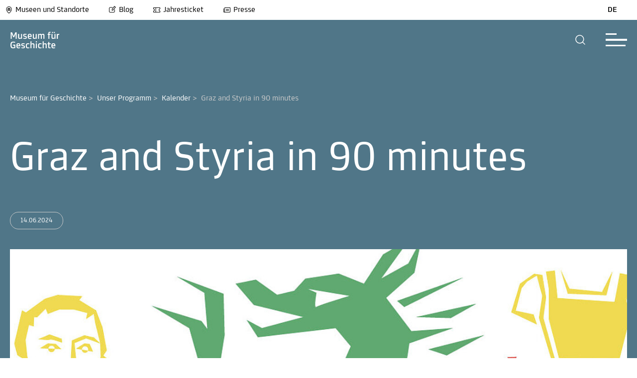

--- FILE ---
content_type: text/html; charset=utf-8
request_url: https://www.museum-joanneum.at/museum-fuer-geschichte/unser-programm/kalender/event/14.06.2024_24137/city-country-history?no_cache=1
body_size: 17369
content:
<!DOCTYPE html>
<html dir="ltr" lang="de-at"><head>

<meta charset="utf-8">
<!-- 
	build by MediateSystems

	This website is powered by TYPO3 - inspiring people to share!
	TYPO3 is a free open source Content Management Framework initially created by Kasper Skaarhoj and licensed under GNU/GPL.
	TYPO3 is copyright 1998-2025 of Kasper Skaarhoj. Extensions are copyright of their respective owners.
	Information and contribution at https://typo3.org/
-->


<link rel="icon" href="/typo3conf/ext/umj_sitepackage/Resources/Public/Icons/favicon.ico" type="image/vnd.microsoft.icon">
<title>Kalender: 20 Museen und 1 Zoo in Graz und der Steiermark</title>
<link rel="canonical" href="https://www.museum-joanneum.at/museum-fuer-geschichte/unser-programm/kalender/event/14.06.2024_24137/city-country-history">
<meta http-equiv="x-ua-compatible" content="IE=edge">
<meta name="generator" content="TYPO3 CMS">
<meta name="viewport" content="width=device-width, initial-scale=1, maximum-scale=5.0, minimum-scale=0.86">
<meta name="robots" content="index,follow">
<meta property="og:title" content="Kalender">
<meta name="twitter:card" content="summary">
<meta name="apple-mobile-web-app-capable" content="no">


<link rel="stylesheet" href="/typo3temp/assets/compressed/89890b09f29141d1e7826ac3b48faede-83c3d911e9395287b487c07599cad1f1.css?1762241475" media="all">
<link rel="stylesheet" href="/typo3temp/assets/compressed/sf_register.min-97c75ed7ba4d69a3bfb3de175991cd32.css?1762241475" media="all">
<link rel="stylesheet" href="/typo3temp/assets/compressed/results-1af2ff5cef1d60dd78dc447212ff0085.css?1762241475" media="all">
<link rel="stylesheet" href="/typo3temp/assets/compressed/loader-3c0a5be432825e50e2d8d7879b0bf4a7.css?1762241475" media="all">
<link rel="stylesheet" href="/typo3temp/assets/compressed/layout-1d49dccb8a71fa84631a6091299abdf4.css?1762241475" media="all">
<link rel="stylesheet" href="/typo3temp/assets/compressed/swiper-bundle.min-0e9c7c0fd6297babcea93707d211be30.css?1762241475" media="all">
<link rel="stylesheet" href="/typo3temp/assets/compressed/magnific-popup-32504fb480a2e7aed8f3a4948e26e398.css?1762241475" media="all">
<link rel="stylesheet" href="/typo3temp/assets/compressed/selectize-06c1a99adf498c5949f5fa553751003a.css?1762241475" media="all">
<link rel="stylesheet" href="/typo3temp/assets/compressed/msform-0da07f4d034cd534aa22558ddbd98122.css?1762241475" media="all">
<link rel="stylesheet" href="/typo3temp/assets/compressed/selectize-0626cdb15b34436638eb0543f53d2adf.css?1762241475" media="all">
<link rel="stylesheet" href="/typo3temp/assets/compressed/katalogbestellung-7a433de4568126f3c26578f1afa8b944.css?1762241475" media="all">
<link rel="stylesheet" href="/typo3temp/assets/compressed/shop-7f2662dd38f7969236a4fe0acd0a1a09.css?1762241475" media="all">
<link rel="stylesheet" href="/typo3temp/assets/compressed/default-bfca395602a6c6757814bf0ef68dd26a.css?1762241475" media="all">
<link href="/typo3conf/ext/umj_sitepackage/Resources/Public/Scss/houseColorOverrides/background_museum_fuer_geschichte.css?1762241122" rel="stylesheet">



<script src="/typo3temp/assets/compressed/iframemanager-40194c86e309b4721275433caa7afb32.js?1762241475" defer></script>
<script src="/typo3temp/assets/compressed/consent-440d6ba237056806625759e0af9a892f.js?1762241475" defer></script>


<link rel="alternate" hreflang="de-at" href="https://www.museum-joanneum.at/museum-fuer-geschichte/unser-programm/kalender?tx_msevent_eventlist%5Baction%5D=show&amp;tx_msevent_eventlist%5Bcontroller%5D=Event&amp;tx_msevent_eventlist%5Bdate%5D=24137&amp;tx_msevent_eventlist%5Bevent%5D=12589&amp;cHash=cccdbbc89900f935a6d9d58d97fff551">
<link rel="alternate" hreflang="en-US" href="https://www.museum-joanneum.at/en/history-museum/our-programme/calendar?tx_msevent_eventlist%5Baction%5D=show&amp;tx_msevent_eventlist%5Bcontroller%5D=Event&amp;tx_msevent_eventlist%5Bdate%5D=24137&amp;tx_msevent_eventlist%5Bevent%5D=12589&amp;cHash=cccdbbc89900f935a6d9d58d97fff551">
<link rel="alternate" hreflang="x-default" href="https://www.museum-joanneum.at/museum-fuer-geschichte/unser-programm/kalender?tx_msevent_eventlist%5Baction%5D=show&amp;tx_msevent_eventlist%5Bcontroller%5D=Event&amp;tx_msevent_eventlist%5Bdate%5D=24137&amp;tx_msevent_eventlist%5Bevent%5D=12589&amp;cHash=cccdbbc89900f935a6d9d58d97fff551">
<script type="application/ld+json" id="ext-schema-jsonld">{"@context":"https://schema.org/","@type":"WebPage"}</script>
</head>
<body id="pid-293" class="page-color background_museum_fuer_geschichte">



<script>window.imagecredits = {}</script>
<aside class="image-overlay" style="display: none;">
    <div class="image-overlay-inner">
        <div class="image-overlay-container" tabindex="-1">
            <div class="image-overlay-header">
                <div class="image-overlay-header-row">
                    <div class="image-overlay-title">
                        <p>Bildinformationen</p>
                    </div>
                    <div role="button" aria-label="schließen" class="image-overlay-close forbid-tab" tabindex="0" onclick="closeImageCreditOverlay()">
                        
            <div class="closeButton">
              <svg class="eksu" viewBox="0 0 40 40" aria-hidden="true">
                <!--TYPO3SEARCH_end-->
                <title>Schließen</title>
                <!--TYPO3SEARCH_begin-->
                <circle class="fill-current" r="20" cy="20" cx="20"></circle>
                    <line x1="15" y1="15" x2="25" y2="25" style="stroke:rgb(255, 255, 255);stroke-width:1"></line>
                    <line x1="15" y1="25" x2="25" y2="15" style="stroke:rgb(255, 255, 255);stroke-width:1"></line>
                </svg>
            </div>
                    </div>
                </div>
            </div>
            <div class="line"></div>
            <div class="image-overlay-infos">
                <div class="image-overlay-error" style="display: none;">
                    <!--TYPO3SEARCH_end-->
                    <p>Für dieses Bild gibt es keine Bildinformationen</p>
                    <!--TYPO3SEARCH_begin-->
                </div>
                <div class="image-overlay-information">
                    <div class="image-overlay-info-title">
                        <!--TYPO3SEARCH_end-->
                        <p>Bildtitel</p>
                        <!--TYPO3SEARCH_begin-->
                        <span></span>
                    </div>

                    <div class="image-overlay-info-description">
                        <!--TYPO3SEARCH_end-->
                        <p>Beschreibung</p>
                        <!--TYPO3SEARCH_begin-->
                        <span></span>
                    </div>

                    <div class="image-overlay-info-credit">
                        <!--TYPO3SEARCH_end-->
                        <p>Copyright</p>
                        <!--TYPO3SEARCH_begin-->
                        <span></span>
                    </div>
                </div>
            </div>
        </div>
    </div>
</aside>



<div class="app-universalmuseum-joanneum">

    <section aria-label="Menu Abschnitt" class="app-universalmuseum-joanneum-menunavigation">
        
<!--TYPO3SEARCH_end-->
<section aria-label="Haus Auswahl Overlay" class="app-universalmuseum-joanneum-museumsswitcher" role="dialog" style="display: none;">
    <div class="museumsswitcher-inner">
        <div class="museumsswitcher-container" role="dialog" aria-modal="true">
            <div class="museumsswitcher-container-inner">
                <div class="museumsswitcher-teaser">
                    <div class="museumsswitcher-teaser-logo">
                        <a class="btn btn-primary" href="/">
                        <img title="Museum Joanneum" alt="Museum Joanneum" src="https://www.museum-joanneum.at/fileadmin/user_upload/Haus_Logos/base-Logo.png" width="150" height="49">
                        </a>
                    </div>

                    <div class="museumsswitcher-teaser-text">
                        <p>
                            Das Universalmuseum ist ein Zusammenschluss von 20 Museen an 14 Standorten.
                        </p>
                    </div>

                    <div class="museumsswitcher-teaser-button black-white">
                        <a class="btn btn-primary" href="/">
                            <!--TYPO3SEARCH_begin-->
                            
                <div class="btn btn-normal btn-normal-left">
                        <!--TYPO3SEARCH_end-->
                        <p>Zur Hauptseite</p>
                        <svg class="arrow-left-long" viewBox="0 0 40 40" aria-hidden="true">
                        <title>Pfeil</title>
                        <!--TYPO3SEARCH_begin-->
                        <circle class="fill-current" r="20" cy="20" cx="20"></circle>
                        <path class="arrow-head-long" fill="#000" d="M22.615 14.293a1 1 0 00-1.414 1.414l4.225 4.326-4.225 4.26a1 1 0 001.414 1.414l5-5a1 1 0 000-1.414l-5-5z" clip-rule="evenodd" fill-rule="evenodd"></path>
                        <path class="arrow-line-long" fill="#000" d="M24.46 18.981H11.964a1 1 0 100 2H24.46c1.397-.018 1.384-1.984 0-2z" clip-rule="evenodd" fill-rule="evenodd"></path>
                        </svg>
                  </div>
            
                            <!--TYPO3SEARCH_end-->
                        </a>
                    </div>
                </div>
                <div class="museaumsswicther-content">
                    <div class="museumsswicther-content-header">
                        <p>
                            Entdecke das
                            <br> Universalmuseum Joanneum
                        </p>
                        <div aria-label="museums auswahl schließen" role="button" class="closemuseumsswicher">
                            <!--TYPO3SEARCH_begin-->
                            
            <div class="closeButton">
              <svg class="eksu" viewBox="0 0 40 40" aria-hidden="true">
                <!--TYPO3SEARCH_end-->
                <title>Schließen</title>
                <!--TYPO3SEARCH_begin-->
                <circle class="fill-current" r="20" cy="20" cx="20"></circle>
                    <line x1="15" y1="15" x2="25" y2="25" style="stroke:rgb(255, 255, 255);stroke-width:1"></line>
                    <line x1="15" y1="25" x2="25" y2="15" style="stroke:rgb(255, 255, 255);stroke-width:1"></line>
                </svg>
            </div>
                            <!--TYPO3SEARCH_end-->
                        </div>

                    </div>
                    <div class="back-to-main">
                        <a class="btn btn-primary" href="/">
                            Zur Hauptseite
                        </a>
                    </div>
                    <div class="house-categories" data-scrollbar="">
                        
    <a tabindex="0" class="house-categorie-link">
        <div class="house-categorie-select" data-categorie="altekunst_kultur_geschichte">

            <span class="color-circle altekunst_kultur_geschichte"></span>

            Alte Kunst, Kultur, Geschichte

        </div>
    </a>

    <a tabindex="0" class="house-categorie-link">
        <div class="house-categorie-select" data-categorie="moderne_kunst">

            <span class="color-circle moderne_kunst"></span>

            Moderne und zeitgenössische Kunst

        </div>
    </a>

    <a tabindex="0" class="house-categorie-link">
        <div class="house-categorie-select" data-categorie="natur_wissenschaft">

            <span class="color-circle natur_wissenschaft"></span>

            Natur und Wissenschaft

        </div>
    </a>

                    </div>

                    <div class="line"></div>

                    <div class="museums-switcher-houses">
                        <h2 class="museums-switcher-houses-loacationheader">
                          <!--  Standort -->
                            Graz
                        </h2>
                        <div class="museums-switcher-houses-row">
                            
                                

<div class="museums-switcher-preview " data-categorie="altekunst_kultur_geschichte">
    <a href="/landeszeughaus">


        

    <div class="museumsopening">
        <div class="museumsopening-inner">
            
                    <div class="opentime closed">
                        <div class="hours">
                            <p>
                                <span class="open-circle red" data-timefrom=""><span class="open-circle-inner"></span></span>
                                Geschlossen
                            </p>
                        </div>
                    </div>
                

            

        </div>
    </div>



        <div class="museums-switcher-preview-image">
            
                    <img title="Landeszeughaus" alt="Landeszeughaus" src="https://www.museum-joanneum.at/fileadmin/_processed_/a/1/csm_Ausstellungsansicht_westrichtung_ddd2a0ee41.png" width="420" height="280">
                
            
                    <div class="effect-centered">
                    <span>Museum betreten</span>
                    </div>
                

            

        </div>

        
            <div class="museums-switcher-title">

                Landeszeughaus

            </div>
        

        
            <div class="museums-switcher-subtitle">
                <p>In der größten erhaltenen historischen Waffenkammer der Welt sind rund 32.000 Objekte aus dem 15. bis 18. Jahrhundert zu sehen.</p>
            </div>
        
    </a>
</div>

                            
                                

<div class="museums-switcher-preview active" data-categorie="altekunst_kultur_geschichte">
    <a href="/museum-fuer-geschichte">


        

    <div class="museumsopening">
        <div class="museumsopening-inner">
            
                    <div class="opentime open">
                        <div class="hours">
                            <p>
                                <span class="open-circle green"><span class="open-circle-inner"></span></span>
                                Heute:
                                        10:00
                                        -
                                        18:00
                                        Uhr
                            </p>
                        </div>
                    </div>
                

            

        </div>
    </div>



        <div class="museums-switcher-preview-image">
            
                    <img title="Museum für Geschichte" alt="Museum für Geschichte" src="https://www.museum-joanneum.at/fileadmin/_processed_/d/0/csm_Hoefe_1_Gr_Hof_Gesamt_Blick_Wappen_be839e4872.png" width="420" height="280">
                
            
                    <div class="effect-centered" style="opacity: 1;">
                        <span>Ich befinde mich hier</span>
                    </div>
                

            

        </div>

        
            <div class="museums-switcher-title">

                Museum für Geschichte

            </div>
        

        
            <div class="museums-switcher-subtitle">
                <p>Geschichte und Gesellschaft der Steiermark vom Hochmittelalter bis zur Gegenwart.</p>
            </div>
        
    </a>
</div>

                            
                                

<div class="museums-switcher-preview " data-categorie="altekunst_kultur_geschichte">
    <a href="/volkskunde">


        

    <div class="museumsopening">
        <div class="museumsopening-inner">
            
                    <div class="opentime open">
                        <div class="hours">
                            <p>
                                <span class="open-circle green"><span class="open-circle-inner"></span></span>
                                Heute:
                                        10:00
                                        -
                                        18:00
                                        Uhr
                            </p>
                        </div>
                    </div>
                

            

        </div>
    </div>



        <div class="museums-switcher-preview-image">
            
                    <img title="Volkskundemuseum am Paulustor" alt="Volkskundemuseum am Paulustor" src="https://www.museum-joanneum.at/fileadmin/_processed_/9/7/csm_Header-VKM-bearb._b6965fe98e.jpg" width="420" height="280">
                
            
                    <div class="effect-centered">
                    <span>Museum betreten</span>
                    </div>
                

            

        </div>

        
            <div class="museums-switcher-title">

                Volkskundemuseum am Paulustor

            </div>
        

        
            <div class="museums-switcher-subtitle">
                <p>Das neue Volkskundemuseum am Paulustor in Graz erzählt von unterschiedlichen Lebenswelten, sozialem und kulturellem Wandel.</p>
            </div>
        
    </a>
</div>

                            
                                

<div class="museums-switcher-preview " data-categorie="altekunst_kultur_geschichte">
    <a href="/schloss-eggenberg-prunkraeume-und-gaerten">


        

    <div class="museumsopening">
        <div class="museumsopening-inner">
            
                    <div class="opentime closed">
                        <div class="hours">
                            <p>
                                <span class="open-circle red" data-timefrom=""><span class="open-circle-inner"></span></span>
                                Geschlossen
                            </p>
                        </div>
                    </div>
                

            

        </div>
    </div>



        <div class="museums-switcher-preview-image">
            
                    <img title="Schloss Eggenberg" alt="Schloss Eggenberg" src="https://www.museum-joanneum.at/fileadmin/_processed_/5/0/csm_Schloss_frontal_0__b776b72328.jpg" width="420" height="280">
                
            
                    <div class="effect-centered">
                    <span>Museum betreten</span>
                    </div>
                

            

        </div>

        
            <div class="museums-switcher-title">

                Schloss Eggenberg

            </div>
        

        
            <div class="museums-switcher-subtitle">
                <p>Architektur und Originalausstattung der Prunkräume verbinden sich zu einem einzigartigen Gesamtkunstwerk des Barock. Höhepunkt ist der Planetensaal.</p>
            </div>
        
    </a>
</div>

                            
                                

<div class="museums-switcher-preview " data-categorie="altekunst_kultur_geschichte">
    <a href="/alte-galerie">


        

    <div class="museumsopening">
        <div class="museumsopening-inner">
            
                    <div class="opentime closed">
                        <div class="hours">
                            <p>
                                <span class="open-circle red" data-timefrom=""><span class="open-circle-inner"></span></span>
                                Geschlossen
                            </p>
                        </div>
                    </div>
                

            

        </div>
    </div>



        <div class="museums-switcher-preview-image">
            
                    <img title="Alte Galerie" alt="Alte Galerie" src="https://www.museum-joanneum.at/fileadmin/_processed_/e/b/csm_R09_IMG3620_cde62a8c68.png" width="420" height="280">
                
            
                    <div class="effect-centered">
                    <span>Museum betreten</span>
                    </div>
                

            

        </div>

        
            <div class="museums-switcher-title">

                Alte Galerie

            </div>
        

        
            <div class="museums-switcher-subtitle">
                <p>Von der Faszination des Originals:
600 Jahre europäische Geschichte im Spiegel der Kunst.
Meisterwerke vom Mittelalter bis zum ausgehenden Barock.</p>
            </div>
        
    </a>
</div>

                            
                                

<div class="museums-switcher-preview " data-categorie="altekunst_kultur_geschichte">
    <a href="/archaeologiemuseum-schloss-eggenberg">


        

    <div class="museumsopening">
        <div class="museumsopening-inner">
            
                    <div class="opentime closed">
                        <div class="hours">
                            <p>
                                <span class="open-circle red" data-timefrom=""><span class="open-circle-inner"></span></span>
                                Geschlossen
                            </p>
                        </div>
                    </div>
                

            

        </div>
    </div>



        <div class="museums-switcher-preview-image">
            
                    <img title="Archäologiemuseum" alt="Archäologiemuseum" src="https://www.museum-joanneum.at/fileadmin/_processed_/a/0/csm_A_M_Headerbild_Webseite_neu__3__720c1bfcf7.png" width="420" height="280">
                
            
                    <div class="effect-centered">
                    <span>Museum betreten</span>
                    </div>
                

            

        </div>

        
            <div class="museums-switcher-title">

                Archäologiemuseum

            </div>
        

        
            <div class="museums-switcher-subtitle">
                <p>Archäologische Glanzstücke aus der Steiermark wie der „Kultwagen von Strettweg“ und die „Maske aus Kleinklein“ sowie Objekte aus der Klassischen Antike und Ägypten.</p>
            </div>
        
    </a>
</div>

                            
                                

<div class="museums-switcher-preview " data-categorie="altekunst_kultur_geschichte">
    <a href="/muenzkabinett">


        

    <div class="museumsopening">
        <div class="museumsopening-inner">
            
                    <div class="opentime closed">
                        <div class="hours">
                            <p>
                                <span class="open-circle red" data-timefrom=""><span class="open-circle-inner"></span></span>
                                Geschlossen
                            </p>
                        </div>
                    </div>
                

            

        </div>
    </div>



        <div class="museums-switcher-preview-image">
            
                    <img title="Münzkabinett" alt="Münzkabinett" src="https://www.museum-joanneum.at/fileadmin/_processed_/e/1/csm_Header_Muenze_1e6386d4d4.png" width="420" height="280">
                
            
                    <div class="effect-centered">
                    <span>Museum betreten</span>
                    </div>
                

            

        </div>

        
            <div class="museums-switcher-title">

                Münzkabinett

            </div>
        

        
            <div class="museums-switcher-subtitle">
                <p>Münzwesen und Münzumlauf in der Steiermark von der Antike bis in das Barockzeitalter.</p>
            </div>
        
    </a>
</div>

                            
                                

<div class="museums-switcher-preview " data-categorie="moderne_kunst">
    <a href="/kunsthaus-graz">


        

    <div class="museumsopening">
        <div class="museumsopening-inner">
            
                    <div class="opentime open">
                        <div class="hours">
                            <p>
                                <span class="open-circle green"><span class="open-circle-inner"></span></span>
                                Heute:
                                        10:00
                                        -
                                        18:00
                                        Uhr
                            </p>
                        </div>
                    </div>
                

            

        </div>
    </div>



        <div class="museums-switcher-preview-image">
            
                    <img title="Kunsthaus Graz" alt="Kunsthaus Graz" src="https://www.museum-joanneum.at/fileadmin/_processed_/6/a/csm_Artist_Talk_Hito_Steyerl_2022_c_createju1_8cda3f0647.jpg" width="420" height="280">
                
            
                    <div class="effect-centered">
                    <span>Museum betreten</span>
                    </div>
                

            

        </div>

        
            <div class="museums-switcher-title">

                Kunsthaus Graz

            </div>
        

        
            <div class="museums-switcher-subtitle">
                <p>Das Kunsthaus Graz ist ein Ausstellungshaus, das internationale zeitgenössische Kunst mit regionalen und lokalen Themen und Aufgabenstellungen verbindet.</p>
            </div>
        
    </a>
</div>

                            
                                

<div class="museums-switcher-preview " data-categorie="moderne_kunst">
    <a href="/neue-galerie-graz">


        

    <div class="museumsopening">
        <div class="museumsopening-inner">
            
                    <div class="opentime open">
                        <div class="hours">
                            <p>
                                <span class="open-circle green"><span class="open-circle-inner"></span></span>
                                Heute:
                                        10:00
                                        -
                                        18:00
                                        Uhr
                            </p>
                        </div>
                    </div>
                

            

        </div>
    </div>



        <div class="museums-switcher-preview-image">
            
                    <img title="Neue Galerie Graz" alt="Neue Galerie Graz" src="https://www.museum-joanneum.at/fileadmin/_processed_/f/e/csm_HeaderJV_01_f0511e525d.jpg" width="420" height="280">
                
            
                    <div class="effect-centered">
                    <span>Museum betreten</span>
                    </div>
                

            

        </div>

        
            <div class="museums-switcher-title">

                Neue Galerie Graz

            </div>
        

        
            <div class="museums-switcher-subtitle">
                <p>Bildende Kunst vom 19. Jahrhundert bis zur Gegenwart.</p>
            </div>
        
    </a>
</div>

                            
                                

<div class="museums-switcher-preview " data-categorie="natur_wissenschaft">
    <a href="/naturkundemuseum">


        

    <div class="museumsopening">
        <div class="museumsopening-inner">
            
                    <div class="opentime open">
                        <div class="hours">
                            <p>
                                <span class="open-circle green"><span class="open-circle-inner"></span></span>
                                Heute:
                                        10:00
                                        -
                                        18:00
                                        Uhr
                            </p>
                        </div>
                    </div>
                

            

        </div>
    </div>



        <div class="museums-switcher-preview-image">
            
                    <img title="Naturkundemuseum" alt="Naturkundemuseum" src="https://www.museum-joanneum.at/fileadmin/_processed_/8/8/csm_eisvogel_3_f8b999b916.png" width="420" height="280">
                
            
                    <div class="effect-centered">
                    <span>Museum betreten</span>
                    </div>
                

            

        </div>

        
            <div class="museums-switcher-title">

                Naturkundemuseum

            </div>
        

        
            <div class="museums-switcher-subtitle">
                <p>Tauchen Sie ein in die Welt der belebten und unbelebten Natur.</p>
            </div>
        
    </a>
</div>

                            
                                

<div class="museums-switcher-preview " data-categorie="natur_wissenschaft">
    <a href="/cosa-graz">


        

    <div class="museumsopening">
        <div class="museumsopening-inner">
            
                    <div class="opentime open">
                        <div class="hours">
                            <p>
                                <span class="open-circle green"><span class="open-circle-inner"></span></span>
                                Heute:
                                        10:00
                                        -
                                        18:00
                                        Uhr
                            </p>
                        </div>
                    </div>
                

            

        </div>
    </div>



        <div class="museums-switcher-preview-image">
            
                    <img title="CoSA – Center of Science Activities" alt="CoSA – Center of Science Activities" src="https://www.museum-joanneum.at/fileadmin/_processed_/c/7/csm_CoSA_Website_Header_Firefly_final_cb22dee763.png" width="420" height="280">
                
            
                    <div class="effect-centered">
                    <span>Museum betreten</span>
                    </div>
                

            

        </div>

        
            <div class="museums-switcher-title">

                CoSA – Center of Science Activities

            </div>
        

        
            <div class="museums-switcher-subtitle">
                <p>„Anfassen erwünscht“ statt „Berühren verboten“!</p>
            </div>
        
    </a>
</div>

                            
                        </div>
                        <div class="museums-switcher-house-spacer"></div>
                        <h2 class="museums-switcher-houses-loacationheader">
                            Steiermark
                        </h2>
                        <div class="museums-switcher-houses-row">
                            
                                

<div class="museums-switcher-preview " data-categorie="altekunst_kultur_geschichte">
    <a href="/flavia-solva">


        

    <div class="museumsopening">
        <div class="museumsopening-inner">
            
                    <div class="opentime open">
                        <div class="hours">
                            <p>
                                <span class="open-circle green"><span class="open-circle-inner"></span></span>
                                Heute
                            </p>
                        </div>
                    </div>
                

            

        </div>
    </div>



        <div class="museums-switcher-preview-image">
            
                    <img title="Flavia Solva" alt="Flavia Solva" src="https://www.museum-joanneum.at/fileadmin/_processed_/d/7/csm_Flavia_Solva_Antefix_a405b0f86a.png" width="420" height="280">
                
            
                    <div class="effect-centered">
                    <span>Museum betreten</span>
                    </div>
                

            

        </div>

        
            <div class="museums-switcher-title">

                Flavia Solva

            </div>
        

        
            <div class="museums-switcher-subtitle">
                <p>Einzige Römerstadt der Steiermark und bedeutendster römerzeitlicher Fundplatz des Landes.</p>
            </div>
        
    </a>
</div>

                            
                                

<div class="museums-switcher-preview " data-categorie="altekunst_kultur_geschichte">
    <a href="/freilichtmuseum">


        

    <div class="museumsopening">
        <div class="museumsopening-inner">
            
                    <div class="opentime closed">
                        <div class="hours">
                            <p>
                                <span class="open-circle red" data-timefrom=""><span class="open-circle-inner"></span></span>
                                Geschlossen
                            </p>
                        </div>
                    </div>
                

            

        </div>
    </div>



        <div class="museums-switcher-preview-image">
            
                    <img title="Österreichisches Freilichtmuseum Stübing" alt="Österreichisches Freilichtmuseum Stübing" src="https://www.museum-joanneum.at/fileadmin/_processed_/9/a/csm_Testfoto_OEFM_01_Ueberarbeitet_SM_c890d6968e.jpg" width="420" height="280">
                
            
                    <div class="effect-centered">
                    <span>Museum betreten</span>
                    </div>
                

            

        </div>

        
            <div class="museums-switcher-title">

                Österreichisches Freilichtmuseum Stübing

            </div>
        

        
            <div class="museums-switcher-subtitle">
                <p>Eingebettet in die Vielfalt der Natur laden historische Bauten aus ganz Österreich zu einem authentischen Einblick in das Leben unserer Vorfahren ein.</p>
            </div>
        
    </a>
</div>

                            
                                

<div class="museums-switcher-preview " data-categorie="altekunst_kultur_geschichte">
    <a href="/museen-schloss-stainz">


        

    <div class="museumsopening">
        <div class="museumsopening-inner">
            
                    <div class="opentime open">
                        <div class="hours">
                            <p>
                                <span class="open-circle green"><span class="open-circle-inner"></span></span>
                                Heute:
                                        10:00
                                        -
                                        17:00
                                        Uhr
                            </p>
                        </div>
                    </div>
                

            

        </div>
    </div>



        <div class="museums-switcher-preview-image">
            
                    <img title="Museen in Schloss Stainz" alt="Museen in Schloss Stainz" src="https://www.museum-joanneum.at/fileadmin/_processed_/e/3/csm_Schloss-Stainz_KHW_bear_01b_b5e3f44a88.jpg" width="420" height="280">
                
            
                    <div class="effect-centered">
                    <span>Museum betreten</span>
                    </div>
                

            

        </div>

        
            <div class="museums-switcher-title">

                Museen in Schloss Stainz

            </div>
        

        
            <div class="museums-switcher-subtitle">
                <p>Erleben Sie das visionäre Wirken von Erzherzog Johann, die Kultur und Geschichte der Jagd, faszinierendes Naturwissen und einen Streifzug durch die Entwicklung der steirischen Landwirtschaft.</p>
            </div>
        
    </a>
</div>

                            
                                

<div class="museums-switcher-preview " data-categorie="altekunst_kultur_geschichte">
    <a href="/peter-rosegger">


        

    <div class="museumsopening">
        <div class="museumsopening-inner">
            
                    <div class="opentime closed">
                        <div class="hours">
                            <p>
                                <span class="open-circle red" data-timefrom=""><span class="open-circle-inner"></span></span>
                                Geschlossen
                            </p>
                        </div>
                    </div>
                

            

        </div>
    </div>



        <div class="museums-switcher-preview-image">
            
                    <img title="Rosegger-Museen" alt="Rosegger-Museen" src="https://www.museum-joanneum.at/fileadmin/_processed_/7/e/csm_PL053057_Rosegger_am_Schreibtisch_3258351dba.jpg" width="420" height="280">
                
            
                    <div class="effect-centered">
                    <span>Museum betreten</span>
                    </div>
                

            

        </div>

        
            <div class="museums-switcher-title">

                Rosegger-Museen

            </div>
        

        
            <div class="museums-switcher-subtitle">
                <p>Eintauchen in die Welt des steirischen Schriftstellers Peter Rosegger: Geburtshaus am Alpl und Museum in Krieglach.</p>
            </div>
        
    </a>
</div>

                            
                                

<div class="museums-switcher-preview " data-categorie="altekunst_kultur_geschichte">
    <a href="/schloss-trautenfels">


        

    <div class="museumsopening">
        <div class="museumsopening-inner">
            
                    <div class="opentime closed">
                        <div class="hours">
                            <p>
                                <span class="open-circle red" data-timefrom=""><span class="open-circle-inner"></span></span>
                                Geschlossen
                            </p>
                        </div>
                    </div>
                

            

        </div>
    </div>



        <div class="museums-switcher-preview-image">
            
                    <img title="Schloss Trautenfels" alt="Schloss Trautenfels" src="https://www.museum-joanneum.at/fileadmin/_processed_/3/6/csm_Schloss_Trautenfels_mit_Grimming_Foto_Chr._Huber_01_kleiner_394dc8c2ac.jpg" width="420" height="280">
                
            
                    <div class="effect-centered">
                    <span>Museum betreten</span>
                    </div>
                

            

        </div>

        
            <div class="museums-switcher-title">

                Schloss Trautenfels

            </div>
        

        
            <div class="museums-switcher-subtitle">
                <p>Natur und Kultur des Bezirkes Liezen im Überblick – mit unvergesslicher Aussicht auf den Grimming und die umgebende Landschaft.</p>
            </div>
        
    </a>
</div>

                            
                                

<div class="museums-switcher-preview " data-categorie="moderne_kunst">
    <a href="/skulpturenpark">


        

    <div class="museumsopening">
        <div class="museumsopening-inner">
            
                    <div class="opentime closed">
                        <div class="hours">
                            <p>
                                <span class="open-circle red" data-timefrom=""><span class="open-circle-inner"></span></span>
                                Geschlossen
                            </p>
                        </div>
                    </div>
                

            

        </div>
    </div>



        <div class="museums-switcher-preview-image">
            
                    <img title="Österreichischer Skulpturenpark" alt="Österreichischer Skulpturenpark" src="https://www.museum-joanneum.at/fileadmin/_processed_/d/0/csm_NancyRubins-AirplanePartsAndHills-2003_PeterWeibel_DieErdkugelalsKoffer_Foto_Dieter_Leitner_Bildrecht_941c7ece3a.jpg" width="420" height="280">
                
            
                    <div class="effect-centered">
                    <span>Museum betreten</span>
                    </div>
                

            

        </div>

        
            <div class="museums-switcher-title">

                Österreichischer Skulpturenpark

            </div>
        

        
            <div class="museums-switcher-subtitle">
                <p>Mehr als 80 Skulpturen kommunizieren mit einer einzigartigen Landschaftsarchitektur und bringen zeitgenössische Kunst und Natur in Verbindung.</p>
            </div>
        
    </a>
</div>

                            
                                

<div class="museums-switcher-preview " data-categorie="moderne_kunst">
    <a href="/kioer">


        

    <div class="museumsopening">
        <div class="museumsopening-inner">
            
                    <div class="opentime open">
                        <div class="hours">
                            <p>
                                <span class="open-circle green"><span class="open-circle-inner"></span></span>
                                Heute
                            </p>
                        </div>
                    </div>
                

            

        </div>
    </div>



        <div class="museums-switcher-preview-image">
            
                    <img title="Institut für Kunst im öffentlichen Raum Steiermark" alt="Institut für Kunst im öffentlichen Raum Steiermark" src="https://www.museum-joanneum.at/fileadmin/_processed_/b/6/csm_HeaderBild_DSC_0196_84adb65f33.png" width="420" height="280">
                
            
                    <div class="effect-centered">
                    <span>Museum betreten</span>
                    </div>
                

            

        </div>

        
            <div class="museums-switcher-title">

                Institut für Kunst im öffentlichen Raum Steiermark

            </div>
        

        
            <div class="museums-switcher-subtitle">
                <p>Das Institut für Kunst im öffentlichen Raum Steiermark initiiert und unterstützt Kunstprojekte im analogen und digitalen öffentlichen Raum.</p>
            </div>
        
    </a>
</div>

                            
                                

<div class="museums-switcher-preview " data-categorie="natur_wissenschaft">
    <a href="https://www.tierwelt-herberstein.at/">


        

    <div class="museumsopening">
        <div class="museumsopening-inner">
            
                    <div class="opentime closed">
                        <div class="hours">
                            <p>
                                <span class="open-circle red" data-timefrom=""><span class="open-circle-inner"></span></span>
                                Geschlossen
                            </p>
                        </div>
                    </div>
                

            

        </div>
    </div>



        <div class="museums-switcher-preview-image">
            
                    <img title="Tierwelt Herberstein" alt="Tierwelt Herberstein" src="https://www.museum-joanneum.at/fileadmin/_processed_/0/8/csm_Herberstein_%40Harry_Schiffer_Lisztaffe_24ab5967c6.jpg" width="420" height="280">
                
            
                    <div class="effect-centered">
                    <span>Museum betreten</span>
                    </div>
                

            

        </div>

        
            <div class="museums-switcher-title">

                Tierwelt Herberstein

            </div>
        

        
            <div class="museums-switcher-subtitle">
                <p>Unternehmen Sie eine Frischluftsafari quer durch alle Kontinente und erleben Sie heimische Tiere und Exoten in einer malerischen Landschaft.</p>
            </div>
        
    </a>
</div>

                            
                                

<div class="museums-switcher-preview " data-categorie="">
    <a href="/steiermarkschau">


        

    <div class="museumsopening">
        <div class="museumsopening-inner">
            
                    <div class="opentime closed">
                        <div class="hours">
                            <p>
                                <span class="open-circle red" data-timefrom=""><span class="open-circle-inner"></span></span>
                                Geschlossen
                            </p>
                        </div>
                    </div>
                

            

        </div>
    </div>



        <div class="museums-switcher-preview-image">
            
                    <img title="STEIERMARK SCHAU" alt="STEIERMARK SCHAU" src="https://www.museum-joanneum.at/fileadmin/_processed_/3/0/csm_%40steiermark_schau_f0ccf48f5b.png" width="420" height="280">
                
            
                    <div class="effect-centered">
                    <span>Museum betreten</span>
                    </div>
                

            

        </div>

        
            <div class="museums-switcher-title">

                STEIERMARK SCHAU

            </div>
        

        
            <div class="museums-switcher-subtitle">
                <p>Im Jahr 2025 verwandelt sich Schloss Eggenberg zum Schauplatz der dritten STEIERMARK SCHAU. Pavillons werden die Schau auch dieses Mal komplettieren.</p>
            </div>
        
    </a>
</div>

                            
                        </div>
                    </div>
                </div>
            </div>
        </div>
    </div>
    <div class="museumswitcherfooter">
        <div class="museumswitcherfootercontent">
            <p>Universalmuseum <br> Joanneum</p>
            <a href="/">
                <p>Zurück zum
                    Universalmuseum Joanneum</p>
                <img src="https://www.museum-joanneum.at/typo3conf/ext/umj_sitepackage/Resources/Public/Images/Icons/arrow.png" width="11" height="6" alt="">
            </a>
        </div>
    </div>
</section>
<!--TYPO3SEARCH_begin-->
        
        <div class="house-overlay-ajax" style="display: none;">
    <div class="house-overlay">
        <div class="house-overlay-inner">
            <div class="house-overlay-container">

            </div>
        </div>
    </div>
</div>
        <!--TYPO3SEARCH_end-->
<div class="top-menu-wrapper">
    <nav aria-label="Top Menu" class="top-menu">
        <div class="top-menu-left">
            <div class="top-menu-item">
                <a class="museumsswitcher" tabindex="0">
                    <img src="https://www.museum-joanneum.at/fileadmin/user_upload/Icons/iconWrapper-16px.png" width="16" height="16" alt="">
                    Museen und Standorte
                </a>
            </div>
            
                <div class=" top-menu-item">
                    
                    
                            <a title="Blog" target="_blank" href="https://www.museum-joanneum.at/blog/">
                                <img src="https://www.museum-joanneum.at/fileadmin/user_upload/Icons/Blog_Icon.png" width="16" height="16" alt="">
                                Blog
                            </a>
                        
                </div>
            
                <div class=" top-menu-item">
                    
                    
                            <a title="Jahresticket" href="/jahresticket">
                                <img title="Jahresticket" alt="Jahresticket" src="https://www.museum-joanneum.at/fileadmin/user_upload/Icons/icon.png" width="16" height="16">
                                Jahresticket
                            </a>
                        
                </div>
            
                <div class=" top-menu-item">
                    
                    
                            <a title="Presse" href="/presse">
                                <img src="https://www.museum-joanneum.at/fileadmin/user_upload/Icons/icon-2.png" width="16" height="16" alt="">
                                Presse
                            </a>
                        
                </div>
            
        </div>
        <div class="top-menu-right">

            <div class="top-shopping-cart" style="display: none;">
                <div id="ms-shopware-cart" class="header-cart" data-off-canvas-cart="true">
                    <a class="btn header-cart-btn header-actions-btn" href="/tickets/checkout/cart" data-cart-widget="true" title="Warenkorb" aria-label="Warenkorb"><div class="text-black">
                        <svg width="16" height="16" fill="currentColor" class="bi bi-cart4" viewBox="0 0 16 16">
                            <path d="M0 2.5A.5.5 0 0 1 .5 2H2a.5.5 0 0 1 .485.379L2.89 4H14.5a.5.5 0 0 1 .485.621l-1.5 6A.5.5 0 0 1 13 11H4a.5.5 0 0 1-.485-.379L1.61 3H.5a.5.5 0 0 1-.5-.5M3.14 5l.5 2H5V5zM6 5v2h2V5zm3 0v2h2V5zm3 0v2h1.36l.5-2zm1.11 3H12v2h.61zM11 8H9v2h2zM8 8H6v2h2zM5 8H3.89l.5 2H5zm0 5a1 1 0 1 0 0 2 1 1 0 0 0 0-2m-2 1a2 2 0 1 1 4 0 2 2 0 0 1-4 0m9-1a1 1 0 1 0 0 2 1 1 0 0 0 0-2m-2 1a2 2 0 1 1 4 0 2 2 0 0 1-4 0"></path>
                        </svg>
                        <span id="ms-cart-text"> Warenkorb </span> (0)
                    </div>
                    </a>
                </div>
            </div>

            <div class="top-language-menu">
                
                    
                        
                        <div class="active de">
                            <a href="https://www.museum-joanneum.at/museum-fuer-geschichte/unser-programm/kalender/event/14.06.2024_24137/city-country-history?no_cache=1" title="Deutsch">DE
                            </a>
                        </div>
                    
                
                    
                
            </div>

        </div>
    </nav>
</div>
<!--TYPO3SEARCH_begin-->
        <!--TYPO3SEARCH_end-->
<div class="main-navigation">
    <div class="main-navigation-inner">
        <div class="main-navigation-logo">
            
                    <a title="Home" href="https://www.museum-joanneum.at/museum-fuer-geschichte">
                        <img alt="houselogo" src="https://www.museum-joanneum.at/fileadmin/user_upload/Haus_Logos/SVG/DE/Museum_fuer_Geschichte.svg" width="100" height="38">
                    </a>
                
        </div>
        <div class="main-navigation-items-wrapper">
            <nav aria-label="Hauptmenu" class="main-navigation-items">
                <ul>
                    
                        <li class="">
                            

                            
                                <ul class="standardmenu">
                                    
                                        <li class="">
                                            <a title="Ihr Besuch" href="/museum-fuer-geschichte/ihr-besuch/tickets-oeffnungszeiten">
                                                <div class="menudropdown"><span>Ihr Besuch</span>
                                                    <img src="/typo3conf/ext/umj_sitepackage/Resources/Public/Images/Icons/arrow.png" width="11" height="6" alt="">
                                                </div>
                                            </a>
                                            
                                                <div style="visibility: hidden;" class="overlaymenu">
                                                    <div class="overlaymenu-inner">
                                                        <div class="overlay-left">
                                                            
                                                                <a class="menu-hover" title="Tickets und Öffnungszeiten" href="/museum-fuer-geschichte/ihr-besuch/tickets-oeffnungszeiten">
                                                                    <div class=" menuitem">
                                                                        Tickets und Öffnungszeiten
                                                                    </div>
                                                                    <div class="line line-menu"></div>
                                                                </a>
                                                            
                                                                <a class="menu-hover" title="Anfahrt und Standort" href="/museum-fuer-geschichte/ihr-besuch/standort">
                                                                    <div class=" menuitem">
                                                                        Anfahrt und Standort
                                                                    </div>
                                                                    <div class="line line-menu"></div>
                                                                </a>
                                                            
                                                                <a class="menu-hover" title="Barrierefreiheit" href="/museum-fuer-geschichte/ihr-besuch/barrierefreiheit">
                                                                    <div class=" menuitem">
                                                                        Barrierefreiheit
                                                                    </div>
                                                                    <div class="line line-menu"></div>
                                                                </a>
                                                            
                                                        </div>
                                                        <div class="overlay-right">
                                                            



    
    <!-- Default Section -->
    <div class="menu-overlay-teaser">
        <div class="menu-overlay-teaser-inner">
            
            

            

            
        </div>
    </div>









                                                        </div>
                                                    </div>
                                                </div>
                                            
                                        </li>
                                    
                                        <li class="active">
                                            <a title="Unser Programm" href="/museum-fuer-geschichte/unser-programm/ausstellungen">
                                                <div class="menudropdown"><span>Unser Programm</span>
                                                    <img src="/typo3conf/ext/umj_sitepackage/Resources/Public/Images/Icons/arrow.png" width="11" height="6" alt="">
                                                </div>
                                            </a>
                                            
                                                <div style="visibility: hidden;" class="overlaymenu">
                                                    <div class="overlaymenu-inner">
                                                        <div class="overlay-left">
                                                            
                                                                <a class="menu-hover" title="Ausstellungen" href="/museum-fuer-geschichte/unser-programm/ausstellungen">
                                                                    <div class=" menuitem">
                                                                        Ausstellungen
                                                                    </div>
                                                                    <div class="line line-menu"></div>
                                                                </a>
                                                            
                                                                <a class="menu-hover" title="Kalender" href="/museum-fuer-geschichte/unser-programm/kalender">
                                                                    <div class="active menuitem">
                                                                        Kalender
                                                                    </div>
                                                                    <div class="line line-menu"></div>
                                                                </a>
                                                            
                                                                <a class="menu-hover" title="Interventionen" href="/museum-fuer-geschichte/unser-programm/interventionen">
                                                                    <div class=" menuitem">
                                                                        Interventionen
                                                                    </div>
                                                                    <div class="line line-menu"></div>
                                                                </a>
                                                            
                                                                <a class="menu-hover" title="Schule und Kindergarten" href="/museum-fuer-geschichte/schule-und-kindergarten">
                                                                    <div class=" menuitem">
                                                                        Schule und Kindergarten
                                                                    </div>
                                                                    <div class="line line-menu"></div>
                                                                </a>
                                                            
                                                                <a class="menu-hover" title="Vermittlung" href="/museum-fuer-geschichte/unser-programm/vermittlung">
                                                                    <div class=" menuitem">
                                                                        Vermittlung
                                                                    </div>
                                                                    <div class="line line-menu"></div>
                                                                </a>
                                                            
                                                        </div>
                                                        <div class="overlay-right">
                                                            



    
    <!-- Default Section -->
    <div class="menu-overlay-teaser">
        <div class="menu-overlay-teaser-inner">
            
            

            

            
        </div>
    </div>









                                                        </div>
                                                    </div>
                                                </div>
                                            
                                        </li>
                                    
                                        <li class="">
                                            <a title="Entdecken" href="/museum-fuer-geschichte/entdecken">
                                                <div class="menudropdown"><span>Entdecken</span>
                                                    <img src="/typo3conf/ext/umj_sitepackage/Resources/Public/Images/Icons/arrow.png" width="11" height="6" alt="">
                                                </div>
                                            </a>
                                            
                                                <div style="visibility: hidden;" class="overlaymenu">
                                                    <div class="overlaymenu-inner">
                                                        <div class="overlay-left">
                                                            
                                                                <a class="menu-hover" title="Kulturhistorische Sammlung" href="/museum-fuer-geschichte/entdecken/kulturhistorische-sammlung">
                                                                    <div class=" menuitem">
                                                                        Kulturhistorische Sammlung
                                                                    </div>
                                                                    <div class="line line-menu"></div>
                                                                </a>
                                                            
                                                                <a class="menu-hover" title="Multimediale Sammlungen" href="/museum-fuer-geschichte/entdecken/multimediale-sammlungen">
                                                                    <div class=" menuitem">
                                                                        Multimediale Sammlungen
                                                                    </div>
                                                                    <div class="line line-menu"></div>
                                                                </a>
                                                            
                                                                <a class="menu-hover" title="Kulturgeschichte Online" href="/museum-fuer-geschichte/entdecken/kulturgeschichte-online">
                                                                    <div class=" menuitem">
                                                                        Kulturgeschichte Online
                                                                    </div>
                                                                    <div class="line line-menu"></div>
                                                                </a>
                                                            
                                                                <a class="menu-hover" title="Rockarchiv Steiermark" href="/rockarchiv-steiermark">
                                                                    <div class=" menuitem">
                                                                        Rockarchiv Steiermark
                                                                    </div>
                                                                    <div class="line line-menu"></div>
                                                                </a>
                                                            
                                                                <a class="menu-hover" title="Palais Herberstein" href="/museum-fuer-geschichte/entdecken/palais-herberstein">
                                                                    <div class=" menuitem">
                                                                        Palais Herberstein
                                                                    </div>
                                                                    <div class="line line-menu"></div>
                                                                </a>
                                                            
                                                                <a class="menu-hover" title="Publikationen" href="/museum-fuer-geschichte/entdecken/publikationen">
                                                                    <div class=" menuitem">
                                                                        Publikationen
                                                                    </div>
                                                                    <div class="line line-menu"></div>
                                                                </a>
                                                            
                                                                <a class="menu-hover" title="Blog" href="/museum-fuer-geschichte/blog">
                                                                    <div class=" menuitem">
                                                                        Blog
                                                                    </div>
                                                                    <div class="line line-menu"></div>
                                                                </a>
                                                            
                                                        </div>
                                                        <div class="overlay-right">
                                                            



    
    <!-- Default Section -->
    <div class="menu-overlay-teaser">
        <div class="menu-overlay-teaser-inner">
            
            
                <div class="menu-overlay-teaser-image">
                    
                            <a href="/rockarchiv-steiermark">
                                <img title="Erste Allgemeine Verunsicherung, live, 1979" src="/fileadmin/_processed_/7/a/csm_d0617_steinbaecker_EAV_79_5cf8d6a846.png" width="430" height="345" alt="">
                            </a>
                        
                </div>
            

            

            
                <div class="menu-overlay-teaser-text">
                    <p><a href="/rockarchiv-steiermark">www.rockarchiv-steiermark.at</a></p>
                </div>
            
        </div>
    </div>









                                                        </div>
                                                    </div>
                                                </div>
                                            
                                        </li>
                                    
                                        <li class="">
                                            <a title="Über uns" href="/museum-fuer-geschichte/ueber-uns/leitbild">
                                                <div class="menudropdown"><span>Über uns</span>
                                                    <img src="/typo3conf/ext/umj_sitepackage/Resources/Public/Images/Icons/arrow.png" width="11" height="6" alt="">
                                                </div>
                                            </a>
                                            
                                                <div style="visibility: hidden;" class="overlaymenu">
                                                    <div class="overlaymenu-inner">
                                                        <div class="overlay-left">
                                                            
                                                                <a class="menu-hover" title="Leitbild" href="/museum-fuer-geschichte/ueber-uns/leitbild">
                                                                    <div class=" menuitem">
                                                                        Leitbild
                                                                    </div>
                                                                    <div class="line line-menu"></div>
                                                                </a>
                                                            
                                                                <a class="menu-hover" title="Team" href="/museum-fuer-geschichte/ueber-uns/team">
                                                                    <div class=" menuitem">
                                                                        Team
                                                                    </div>
                                                                    <div class="line line-menu"></div>
                                                                </a>
                                                            
                                                                <a class="menu-hover" title="Kulturgeschichtliche Gesellschaft" href="/museum-fuer-geschichte/ueber-uns/kulturgeschichtliche-gesellschaft">
                                                                    <div class=" menuitem">
                                                                        Kulturgeschichtliche Gesellschaft
                                                                    </div>
                                                                    <div class="line line-menu"></div>
                                                                </a>
                                                            
                                                                <a class="menu-hover" title="Presse" href="/museum-fuer-geschichte/presse">
                                                                    <div class=" menuitem">
                                                                        Presse
                                                                    </div>
                                                                    <div class="line line-menu"></div>
                                                                </a>
                                                            
                                                        </div>
                                                        <div class="overlay-right">
                                                            



    
    <!-- Default Section -->
    <div class="menu-overlay-teaser">
        <div class="menu-overlay-teaser-inner">
            
            

            

            
        </div>
    </div>









                                                        </div>
                                                    </div>
                                                </div>
                                            
                                        </li>
                                    
                                </ul>
                            
                        </li>
                    
                </ul>
            </nav>

            <div aria-label="suche" role="button" class="main-navigation-search" tabindex="0">
                <img src="https://www.museum-joanneum.at/typo3conf/ext/umj_sitepackage/Resources/Public/Images/Icons/search.png" width="21" height="21" alt="">
            </div>


            
    <div class="main-navigation-button">
        <a href="/museum-fuer-geschichte/tickets" class="btn btn-primary">
            
                <div class="btn btn-normal btn-normal-right">
                        <!--TYPO3SEARCH_end-->
                        <p>Tickets</p>
                        <svg class="arrow-right-long" viewBox="0 0 40 40" aria-hidden="true">
                        <title>Pfeil</title>
                        <!--TYPO3SEARCH_begin-->
                        <circle class="fill-current" r="20" cy="20" cx="20"></circle>
                        <path class="arrow-head-long" fill="#000" d="M22.615 14.293a1 1 0 00-1.414 1.414l4.225 4.326-4.225 4.26a1 1 0 001.414 1.414l5-5a1 1 0 000-1.414l-5-5z" clip-rule="evenodd" fill-rule="evenodd"></path>
                        <path class="arrow-line-long" fill="#000" d="M24.46 18.981H11.964a1 1 0 100 2H24.46c1.397-.018 1.384-1.984 0-2z" clip-rule="evenodd" fill-rule="evenodd"></path>
                        </svg>
                  </div>
            
        </a>
    </div>



            <div class="main-navigation-button-mobile">
                <a alt="menu" role="button" aria-label="Toggle menu" class="mobilemenu">
                    <span class="mobilemenu-line"></span>
                    <span class="mobilemenu-line"></span>
                    <span class="mobilemenu-line"></span>
                </a>
            </div>

        </div>
    </div>
</div>
<!--TYPO3SEARCH_begin-->
        <!--TYPO3SEARCH_end-->
<div class="mobile-menu-scroolfix" style="display: none">
    <div class="mobile-menu">

        <div class="menu-back-button-clone" style="display: none;">
            <!-- USed for Generated Button to clone in JS-->
            <div class="mobile-back-link">
                <div class="mobile-back-arrow" role="button" aria-label="zurück">
                    <!--TYPO3SEARCH_begin-->
                    
            <div class="btn btn-round">
                <svg class="arrowborder arrow-left" viewBox="0 0 40 40" aria-hidden="true">
                    <!--TYPO3SEARCH_end-->
                    <title>Pfeil</title>
                    <!--TYPO3SEARCH_begin-->
                    <circle class="fill-current" r="20" cy="20" cx="20"></circle>
                    <path class="arrow-head" fill="#000" d="M22.615 14.293a1 1 0 00-1.414 1.414l4.225 4.326-4.225 4.26a1 1 0 001.414 1.414l5-5a1 1 0 000-1.414l-5-5z" clip-rule="evenodd" fill-rule="evenodd"></path>
                    <path class="arrow-line" fill="#000" d="M24.46 18.981H11.964a1 1 0 100 2H24.46c1.397-.018 1.384-1.984 0-2z" clip-rule="evenodd" fill-rule="evenodd"></path>
                </svg>
            </div>
                    <!--TYPO3SEARCH_end-->
                </div>
                <div class="mobile-back-text">
                    Zurück
                </div>
            </div>
        </div>

        <div class="mobile-menu-wrapper">
            <div class="mobile-ticket-button">
                
    <div class="main-navigation-button">
        <a href="/museum-fuer-geschichte/tickets" class="btn btn-primary">
            
                <div class="btn btn-normal btn-normal-right">
                        <!--TYPO3SEARCH_end-->
                        <p>Tickets</p>
                        <svg class="arrow-right-long" viewBox="0 0 40 40" aria-hidden="true">
                        <title>Pfeil</title>
                        <!--TYPO3SEARCH_begin-->
                        <circle class="fill-current" r="20" cy="20" cx="20"></circle>
                        <path class="arrow-head-long" fill="#000" d="M22.615 14.293a1 1 0 00-1.414 1.414l4.225 4.326-4.225 4.26a1 1 0 001.414 1.414l5-5a1 1 0 000-1.414l-5-5z" clip-rule="evenodd" fill-rule="evenodd"></path>
                        <path class="arrow-line-long" fill="#000" d="M24.46 18.981H11.964a1 1 0 100 2H24.46c1.397-.018 1.384-1.984 0-2z" clip-rule="evenodd" fill-rule="evenodd"></path>
                        </svg>
                  </div>
            
        </a>
    </div>

            </div>
            <ul class="mobile-menu-inner visually-hidden">
                
                    <li class=" has-children">
                        <div class="mobile-menu-item">
                            <a href="#" data-href="/museum-fuer-geschichte/ihr-besuch/tickets-oeffnungszeiten" title="Ihr Besuch">
                                Ihr Besuch
                            </a>
                            
                                <div class="mobilebtn" role="button" aria-label="Ihr Besuch">
                                    <!--TYPO3SEARCH_begin-->
                                    
            <div class="btn btn-round">
                <svg class="arrowborder arrow-right" viewBox="0 0 40 40" aria-hidden="true">
                    <!--TYPO3SEARCH_end-->
                    <title>Pfeil</title>
                    <!--TYPO3SEARCH_begin-->
                    <circle class="fill-current" r="20" cy="20" cx="20"></circle>
                    <path class="arrow-head" fill="#000" d="M22.615 14.293a1 1 0 00-1.414 1.414l4.225 4.326-4.225 4.26a1 1 0 001.414 1.414l5-5a1 1 0 000-1.414l-5-5z" clip-rule="evenodd" fill-rule="evenodd"></path>
                    <path class="arrow-line" fill="#000" d="M24.46 18.981H11.964a1 1 0 100 2H24.46c1.397-.018 1.384-1.984 0-2z" clip-rule="evenodd" fill-rule="evenodd"></path>
                </svg>
            </div>
                                    <!--TYPO3SEARCH_end-->
                                </div>
                            

                        </div>

                        <div class="line line-menu"></div>

                        
                            <ul class="submenu">
                                
                                    <li>
                                        <a href="/museum-fuer-geschichte/ihr-besuch/tickets-oeffnungszeiten" class="menu-hover" title="Tickets und Öffnungszeiten">
                                            <div class=" menuitem">
                                                Tickets und Öffnungszeiten
                                            </div>
                                        </a>
                                        <div class="line line-menu"></div>
                                    </li>
                                
                                    <li>
                                        <a href="/museum-fuer-geschichte/ihr-besuch/standort" class="menu-hover" title="Anfahrt und Standort">
                                            <div class=" menuitem">
                                                Anfahrt und Standort
                                            </div>
                                        </a>
                                        <div class="line line-menu"></div>
                                    </li>
                                
                                    <li>
                                        <a href="/museum-fuer-geschichte/ihr-besuch/barrierefreiheit" class="menu-hover" title="Barrierefreiheit">
                                            <div class=" menuitem">
                                                Barrierefreiheit
                                            </div>
                                        </a>
                                        <div class="line line-menu"></div>
                                    </li>
                                
                                <li class="level2-teaser">
                                    



    
    <!-- Default Section -->
    <div class="menu-overlay-teaser">
        <div class="menu-overlay-teaser-inner">
            
            

            

            
        </div>
    </div>









                                </li>
                            </ul>
                        
                    </li>
                
                    <li class="active has-children">
                        <div class="mobile-menu-item">
                            <a href="#" data-href="/museum-fuer-geschichte/unser-programm/ausstellungen" title="Unser Programm">
                                Unser Programm
                            </a>
                            
                                <div class="mobilebtn" role="button" aria-label="Unser Programm">
                                    <!--TYPO3SEARCH_begin-->
                                    
            <div class="btn btn-round">
                <svg class="arrowborder arrow-right" viewBox="0 0 40 40" aria-hidden="true">
                    <!--TYPO3SEARCH_end-->
                    <title>Pfeil</title>
                    <!--TYPO3SEARCH_begin-->
                    <circle class="fill-current" r="20" cy="20" cx="20"></circle>
                    <path class="arrow-head" fill="#000" d="M22.615 14.293a1 1 0 00-1.414 1.414l4.225 4.326-4.225 4.26a1 1 0 001.414 1.414l5-5a1 1 0 000-1.414l-5-5z" clip-rule="evenodd" fill-rule="evenodd"></path>
                    <path class="arrow-line" fill="#000" d="M24.46 18.981H11.964a1 1 0 100 2H24.46c1.397-.018 1.384-1.984 0-2z" clip-rule="evenodd" fill-rule="evenodd"></path>
                </svg>
            </div>
                                    <!--TYPO3SEARCH_end-->
                                </div>
                            

                        </div>

                        <div class="line line-menu"></div>

                        
                            <ul class="submenu">
                                
                                    <li>
                                        <a href="/museum-fuer-geschichte/unser-programm/ausstellungen" class="menu-hover" title="Ausstellungen">
                                            <div class=" menuitem">
                                                Ausstellungen
                                            </div>
                                        </a>
                                        <div class="line line-menu"></div>
                                    </li>
                                
                                    <li>
                                        <a href="/museum-fuer-geschichte/unser-programm/kalender" class="menu-hover" title="Kalender">
                                            <div class="active menuitem">
                                                Kalender
                                            </div>
                                        </a>
                                        <div class="line line-menu"></div>
                                    </li>
                                
                                    <li>
                                        <a href="/museum-fuer-geschichte/unser-programm/interventionen" class="menu-hover" title="Interventionen">
                                            <div class=" menuitem">
                                                Interventionen
                                            </div>
                                        </a>
                                        <div class="line line-menu"></div>
                                    </li>
                                
                                    <li>
                                        <a href="/museum-fuer-geschichte/schule-und-kindergarten" class="menu-hover" title="Schule und Kindergarten">
                                            <div class=" menuitem">
                                                Schule und Kindergarten
                                            </div>
                                        </a>
                                        <div class="line line-menu"></div>
                                    </li>
                                
                                    <li>
                                        <a href="/museum-fuer-geschichte/unser-programm/vermittlung" class="menu-hover" title="Vermittlung">
                                            <div class=" menuitem">
                                                Vermittlung
                                            </div>
                                        </a>
                                        <div class="line line-menu"></div>
                                    </li>
                                
                                <li class="level2-teaser">
                                    



    
    <!-- Default Section -->
    <div class="menu-overlay-teaser">
        <div class="menu-overlay-teaser-inner">
            
            

            

            
        </div>
    </div>









                                </li>
                            </ul>
                        
                    </li>
                
                    <li class=" has-children">
                        <div class="mobile-menu-item">
                            <a href="#" data-href="/museum-fuer-geschichte/entdecken" title="Entdecken">
                                Entdecken
                            </a>
                            
                                <div class="mobilebtn" role="button" aria-label="Entdecken">
                                    <!--TYPO3SEARCH_begin-->
                                    
            <div class="btn btn-round">
                <svg class="arrowborder arrow-right" viewBox="0 0 40 40" aria-hidden="true">
                    <!--TYPO3SEARCH_end-->
                    <title>Pfeil</title>
                    <!--TYPO3SEARCH_begin-->
                    <circle class="fill-current" r="20" cy="20" cx="20"></circle>
                    <path class="arrow-head" fill="#000" d="M22.615 14.293a1 1 0 00-1.414 1.414l4.225 4.326-4.225 4.26a1 1 0 001.414 1.414l5-5a1 1 0 000-1.414l-5-5z" clip-rule="evenodd" fill-rule="evenodd"></path>
                    <path class="arrow-line" fill="#000" d="M24.46 18.981H11.964a1 1 0 100 2H24.46c1.397-.018 1.384-1.984 0-2z" clip-rule="evenodd" fill-rule="evenodd"></path>
                </svg>
            </div>
                                    <!--TYPO3SEARCH_end-->
                                </div>
                            

                        </div>

                        <div class="line line-menu"></div>

                        
                            <ul class="submenu">
                                
                                    <li>
                                        <a href="/museum-fuer-geschichte/entdecken/kulturhistorische-sammlung" class="menu-hover" title="Kulturhistorische Sammlung">
                                            <div class=" menuitem">
                                                Kulturhistorische Sammlung
                                            </div>
                                        </a>
                                        <div class="line line-menu"></div>
                                    </li>
                                
                                    <li>
                                        <a href="/museum-fuer-geschichte/entdecken/multimediale-sammlungen" class="menu-hover" title="Multimediale Sammlungen">
                                            <div class=" menuitem">
                                                Multimediale Sammlungen
                                            </div>
                                        </a>
                                        <div class="line line-menu"></div>
                                    </li>
                                
                                    <li>
                                        <a href="/museum-fuer-geschichte/entdecken/kulturgeschichte-online" class="menu-hover" title="Kulturgeschichte Online">
                                            <div class=" menuitem">
                                                Kulturgeschichte Online
                                            </div>
                                        </a>
                                        <div class="line line-menu"></div>
                                    </li>
                                
                                    <li>
                                        <a href="/rockarchiv-steiermark" class="menu-hover" title="Rockarchiv Steiermark">
                                            <div class=" menuitem">
                                                Rockarchiv Steiermark
                                            </div>
                                        </a>
                                        <div class="line line-menu"></div>
                                    </li>
                                
                                    <li>
                                        <a href="/museum-fuer-geschichte/entdecken/palais-herberstein" class="menu-hover" title="Palais Herberstein">
                                            <div class=" menuitem">
                                                Palais Herberstein
                                            </div>
                                        </a>
                                        <div class="line line-menu"></div>
                                    </li>
                                
                                    <li>
                                        <a href="/museum-fuer-geschichte/entdecken/publikationen" class="menu-hover" title="Publikationen">
                                            <div class=" menuitem">
                                                Publikationen
                                            </div>
                                        </a>
                                        <div class="line line-menu"></div>
                                    </li>
                                
                                    <li>
                                        <a href="/museum-fuer-geschichte/blog" class="menu-hover" title="Blog">
                                            <div class=" menuitem">
                                                Blog
                                            </div>
                                        </a>
                                        <div class="line line-menu"></div>
                                    </li>
                                
                                <li class="level2-teaser">
                                    



    
    <!-- Default Section -->
    <div class="menu-overlay-teaser">
        <div class="menu-overlay-teaser-inner">
            
            
                <div class="menu-overlay-teaser-image">
                    
                            <a href="/rockarchiv-steiermark">
                                <img title="Erste Allgemeine Verunsicherung, live, 1979" src="/fileadmin/_processed_/7/a/csm_d0617_steinbaecker_EAV_79_5cf8d6a846.png" width="430" height="345" alt="">
                            </a>
                        
                </div>
            

            

            
                <div class="menu-overlay-teaser-text">
                    <p><a href="/rockarchiv-steiermark">www.rockarchiv-steiermark.at</a></p>
                </div>
            
        </div>
    </div>









                                </li>
                            </ul>
                        
                    </li>
                
                    <li class=" has-children">
                        <div class="mobile-menu-item">
                            <a href="#" data-href="/museum-fuer-geschichte/ueber-uns/leitbild" title="Über uns">
                                Über uns
                            </a>
                            
                                <div class="mobilebtn" role="button" aria-label="Über uns">
                                    <!--TYPO3SEARCH_begin-->
                                    
            <div class="btn btn-round">
                <svg class="arrowborder arrow-right" viewBox="0 0 40 40" aria-hidden="true">
                    <!--TYPO3SEARCH_end-->
                    <title>Pfeil</title>
                    <!--TYPO3SEARCH_begin-->
                    <circle class="fill-current" r="20" cy="20" cx="20"></circle>
                    <path class="arrow-head" fill="#000" d="M22.615 14.293a1 1 0 00-1.414 1.414l4.225 4.326-4.225 4.26a1 1 0 001.414 1.414l5-5a1 1 0 000-1.414l-5-5z" clip-rule="evenodd" fill-rule="evenodd"></path>
                    <path class="arrow-line" fill="#000" d="M24.46 18.981H11.964a1 1 0 100 2H24.46c1.397-.018 1.384-1.984 0-2z" clip-rule="evenodd" fill-rule="evenodd"></path>
                </svg>
            </div>
                                    <!--TYPO3SEARCH_end-->
                                </div>
                            

                        </div>

                        <div class="line line-menu"></div>

                        
                            <ul class="submenu">
                                
                                    <li>
                                        <a href="/museum-fuer-geschichte/ueber-uns/leitbild" class="menu-hover" title="Leitbild">
                                            <div class=" menuitem">
                                                Leitbild
                                            </div>
                                        </a>
                                        <div class="line line-menu"></div>
                                    </li>
                                
                                    <li>
                                        <a href="/museum-fuer-geschichte/ueber-uns/team" class="menu-hover" title="Team">
                                            <div class=" menuitem">
                                                Team
                                            </div>
                                        </a>
                                        <div class="line line-menu"></div>
                                    </li>
                                
                                    <li>
                                        <a href="/museum-fuer-geschichte/ueber-uns/kulturgeschichtliche-gesellschaft" class="menu-hover" title="Kulturgeschichtliche Gesellschaft">
                                            <div class=" menuitem">
                                                Kulturgeschichtliche Gesellschaft
                                            </div>
                                        </a>
                                        <div class="line line-menu"></div>
                                    </li>
                                
                                    <li>
                                        <a href="/museum-fuer-geschichte/presse" class="menu-hover" title="Presse">
                                            <div class=" menuitem">
                                                Presse
                                            </div>
                                        </a>
                                        <div class="line line-menu"></div>
                                    </li>
                                
                                <li class="level2-teaser">
                                    



    
    <!-- Default Section -->
    <div class="menu-overlay-teaser">
        <div class="menu-overlay-teaser-inner">
            
            

            

            
        </div>
    </div>









                                </li>
                            </ul>
                        
                    </li>
                
                <li class="level1-teaser">
                    <div class="mobile-menu-teaser">
                        <!-- Default Section Copy from Partial -->

<div class="menu-overlay-teaser">
    <div class="menu-overlay-teaser-inner">
        
        

        
            <div class="menu-overlay-teaser-title">
                
                        <p>Museum für Geschichte</p>
                    
            </div>
        

        
                
                    <div class="menu-overlay-teaser-email ">
                        <p>geschichte@museum-joanneum.at</p>
                    </div>
                
                
                    <div class="menu-overlay-teaser-phone">
                        <p>T: +43-316/8017-9810</p>
                    </div>
                
            



    </div>
</div>
                    </div>
                </li>
            </ul>
        </div>
    </div>
</div>
<!--TYPO3SEARCH_begin-->
        
<div class="search-overlay" role="dialog" aria-modal="true">
    <div class="search-overlay-inner">
        <div class="button">
            
            <div class="closeButton" aria-label="schließen" role="button">
              <svg class="eksu" viewBox="0 0 40 40" aria-hidden="true">
                <!--TYPO3SEARCH_end-->
                <title>Schließen</title>
                <!--TYPO3SEARCH_begin-->
                <circle class="fill-current" r="20" cy="20" cx="20"></circle>
                    <line x1="15" y1="15" x2="25" y2="25" style="stroke:rgb(255, 255, 255);stroke-width:1"></line>
                    <line x1="15" y1="25" x2="25" y2="15" style="stroke:rgb(255, 255, 255);stroke-width:1"></line>
                </svg>
            </div>
        </div>
        <div class="search-overlay-center">
            <div class="search-overlay-center-inner">
                <form method="post" action="/museum-fuer-geschichte/suche">
                    

                    <label for="search-input" class="sr-only" style="display: none;">Wonach suchen Sie?</label>
                    <input type="text" id="search-input" class="tx-solr-q js-solr-q tx-solr-suggest tx-solr-suggest-focus form-control quicksearch-sword" name="tx_solr[q]" placeholder="Wonach suchen Sie?">

                    <div class="submit sendNow" onclick="submitForm(this)" tabindex="0" role="button" aria-label="suchen">
                        
            <div class="btn btn-round">
                <svg class=" arrow-right" viewBox="0 0 40 40" aria-hidden="true">
                    <!--TYPO3SEARCH_end-->
                    <title>Pfeil</title>
                    <!--TYPO3SEARCH_begin-->
                    <circle class="fill-current" r="20" cy="20" cx="20"></circle>
                    <path class="arrow-head" fill="#000" d="M22.615 14.293a1 1 0 00-1.414 1.414l4.225 4.326-4.225 4.26a1 1 0 001.414 1.414l5-5a1 1 0 000-1.414l-5-5z" clip-rule="evenodd" fill-rule="evenodd"></path>
                    <path class="arrow-line" fill="#000" d="M24.46 18.981H11.964a1 1 0 100 2H24.46c1.397-.018 1.384-1.984 0-2z" clip-rule="evenodd" fill-rule="evenodd"></path>
                </svg>
            </div>
                    </div>
                </form>
            </div>
        </div>
    </div>
</div>
    </section>


    <div class="app-universalmuseum-joanneum-content">
        
        <!--TYPO3SEARCH_begin-->
        
    
    <main>
        <div class="app-universalmuseum-joanneum-dynamic-content">
            
                    
    

            <div id="c3346" class="frame frame-default frame-type-list frame-layout-0">
                
                
                    



                
                
                    

    



                
                

    
        

<div class="eventdetail">
    

    <div class="heromodulesub eventdetailpage">
    <div class="heromodulesub-inner ">
        <!--TYPO3SEARCH_end-->
        
            <p class="breadcrumb">
                
                    <span><a href="/museum-fuer-geschichte" target="_top" title="Museum für Geschichte">Museum für Geschichte</a></span> &gt; 
                
                    <span><a href="/museum-fuer-geschichte/unser-programm/ausstellungen" target="_top" title="Unser Programm">Unser Programm</a></span> &gt; 
                
                    <span><a href="/museum-fuer-geschichte/unser-programm/kalender" target="_top" title="Kalender">Kalender</a></span> &gt; 
                
                    <span>Graz and Styria in 90 minutes</span>
                
            </p>
        
        <!--TYPO3SEARCH_begin-->
        <div class="heromodulesub-inner">
            
                <div class="heromodulesub-title">
                    <h1>Graz and Styria in 90 minutes</h1>
                </div>
            
            
            
                <div class="heromodulesub-date">
                    <span class="btn btn-switcher">14.06.2024</span>
                </div>
            
            
                    <div class="heromodulesub-image">
                        <img class="hideMobile" src="https://www.museum-joanneum.at/index.php?eID=dumpFile&amp;t=p&amp;p=343072&amp;token=6d681c52c9b570ea70feb8aa1d812411cc163b7f" width="1340" height="896" alt="" title="Graz and Styria in 90 minutes"><script>window.imagecredits[79109] = 'eyJ1aWQiOjc5MTA5LCJwaWQiOjI5MywidGl0bGUiOiJHcmF6IGFuZCBTdHlyaWEgaW4gOTAgbWludXRlcyIsImRlc2NyaXB0aW9uIjoiIiwiYWx0ZXJuYXRpdmUiOiIiLCJpbWFnZWNyZWRpdHMiOiI8cD5UQVNLQTxcL3A+XG4ifQ=='</script>
                        <img class="hideDesktop" src="https://www.museum-joanneum.at/index.php?eID=dumpFile&amp;t=p&amp;p=343073&amp;token=1d34d04aa80a9ee65c21bbc7e1579bf4c91e6d2d" width="450" height="301" alt="" title="Graz and Styria in 90 minutes"><script>window.imagecredits[79109] = 'eyJ1aWQiOjc5MTA5LCJwaWQiOjI5MywidGl0bGUiOiJHcmF6IGFuZCBTdHlyaWEgaW4gOTAgbWludXRlcyIsImRlc2NyaXB0aW9uIjoiIiwiYWx0ZXJuYXRpdmUiOiIiLCJpbWFnZWNyZWRpdHMiOiI8cD5UQVNLQTxcL3A+XG4ifQ=='</script>
                        <div class="image-credits">
                            <!--TYPO3SEARCH_end-->
                    <div class="image-credits">
                       <p onclick="imageCreditOverlay(79109)" tabindex="0">Bildinformationen
                           <svg width="10" height="9" viewBox="0 0 10 9" fill="none">
                           <path d="M5.375 0H9.125V3.75H8.375V1.28033L4.14016 5.51516L3.60984 4.98483L7.84467 0.75H5.375V0Z" fill="black"></path>
                           <path d="M1.45 1.875C1.2975 1.875 1.15125 1.93558 1.04341 2.04341C0.93558 2.15125 0.875 2.2975 0.875 2.45V7.675C0.875 7.8275 0.93558 7.97375 1.04341 8.08159C1.15125 8.18942 1.2975 8.25 1.45 8.25H6.675C6.8275 8.25 6.97375 8.18942 7.08159 8.08159C7.18942 7.97375 7.25 7.8275 7.25 7.675V4.825H8V7.675C8 8.02641 7.8604 8.36343 7.61192 8.61192C7.36343 8.8604 7.02641 9 6.675 9H1.45C1.09859 9 0.761569 8.8604 0.513083 8.61192C0.264598 8.36343 0.125 8.02641 0.125 7.675V2.45C0.125 2.09859 0.264598 1.76157 0.513083 1.51308C0.761569 1.2646 1.09859 1.125 1.45 1.125H4.3V1.875H1.45Z" fill="black"></path>
                            </svg>
                       </p>
                   </div>
                   <!--TYPO3SEARCH_begin-->
                        </div>
                    </div>
                
        </div>
    </div>
</div>

    

<!-- Event Hardfacts -->
<div class="f05_text_block_exhibition_details black-white">
    <div class="f05_text_block_exhibition_details_wrapper">
        <div class="f05_text_block_exhibition_details_inner_wrapper">
            <div class="line"></div>
            <div class="f05_text_block_exhibition_details_elements_wrapper">
                <div class="f05_text_block_exhibition_details_frist_row"><div class="f05_text_block_exhibition_details_element"><div class="f05_text_block_exhibition_details_element_info"><p>Datum</p></div><div class="f05_text_block_exhibition_details_element_text"><p>14.06.2024</p></div></div><div class="f05_text_block_exhibition_details_element"><div class="f05_text_block_exhibition_details_element_info"><p>Uhrzeit</p></div><div class="f05_text_block_exhibition_details_element_text"><p>14:00 - 16:00<br></p></div></div><div class="f05_text_block_exhibition_details_element"><div class="f05_text_block_exhibition_details_element_info"><p>Ort</p></div><div class="f05_text_block_exhibition_details_element_text"><p>Museum für Geschichte</p></div></div><div class="f05_text_block_exhibition_details_element"><div class="f05_text_block_exhibition_details_element_info"><p>Treffpunkt</p></div><div class="f05_text_block_exhibition_details_element_text"><p>GrazMuseum, Kassa</p></div></div></div><div class="line"></div><div class="f05_text_block_exhibition_details_frist_row"><div class="f05_text_block_exhibition_details_element"><div class="f05_text_block_exhibition_details_element_info"><p>Mit</p></div><div class="f05_text_block_exhibition_details_element_text"><p>Kunst- und Kulturvermittlung</p></div></div><div class="f05_text_block_exhibition_details_element"><div class="f05_text_block_exhibition_details_element_info"><p>Kosten</p></div><div class="f05_text_block_exhibition_details_element_text"><p>10 €; reduced: 6 €</p></div></div><div class="f05_text_block_exhibition_details_element"><div class="f05_text_block_exhibition_details_element_info"><p>Anmeldung Extern</p></div><div class="f05_text_block_exhibition_details_element_text"><p></p><p>Tickets available at: Tourist Information Graz Region, Herrengasse 16, 8010 Graz; +43-316/8075-0; <a href="mailto:info@graztourismus.at">info@graztourismus.at</a>.</p>

<p>Maximal 25 Teilnehmer</p>
</div></div></div><div class="line"></div>
            </div>
            <div class="line"></div>
            <div role="button" aria-label="Alles Anzeigen" class="f05_text_block_exhibition_details_show_more" onclick="showMore(this)">
                <p>Alle anzeigen</p>
                <svg width="10" height="6" viewBox="0 0 10 6" fill="none" class="">
                    <path fill-rule="evenodd" clip-rule="evenodd" d="M1.24908 0.969727L4.99908 4.71973L8.74908 0.969727L9.27941 1.50006L5.26424 5.51522C5.1178 5.66167 4.88036 5.66167 4.73391 5.51522L0.71875 1.50006L1.24908 0.969727Z" fill="black"></path>
                </svg>
            </div>
        </div>
    </div>
</div>

<!-- Event Teaser -->
<div class="f06_f07_f08_f09_text_blocks black-white">
    <div class="f06_f07_f08_f09_text_blocks_wrapper">
        <div class="f06_f07_f08_f09_text_blocks_inner_wrapper">
            <div class="f06_f07_f08_f09_text_blocks_headline">
                

                


                    
                    
                    
                    
                    
                        <h3>Über die <br> Veranstaltung</h3>
                    
                
            </div>
            <div class="f06_f07_f08_f09_text_blocks_text_wrapper">
                
                        
                        <div class="f06_f07_f08_f09_text_blocks_text intro ">

                            

                            
                        </div>
                    
                
                    <div class="f06_f07_f08_f09_event_detail_text_block_wrapper">
                        <div class="f06_f07_f08_f09_event_detail_text_block_headline">
                            <p>Kooperation mit</p>
                        </div>
                        <div class="f06_f07_f08_f09_event_detail_text_block_text">
                            <p>GrazMuseum</p>
                        </div>
                    </div>
                
                
                
            </div>
        </div>
    </div>
</div>

    



<div class="e01cardSection black-white" id="c33947">
    <div class="e01cardSection-wrapper">
        <div class="e01cardSection-inner-wrapper">
            
            <div class="e01cardSection-cards-flexbox">
                
                    
                        
                                <a class="e01-card" href="/museum-fuer-geschichte/unser-programm/ausstellungen/event/100-x-steiermark-1">
                                    
    <div class="e01cardSection-cards-content-wrapper event-card">
        <div class="event-card-inner hover">

            
                <div class="e01cardSection-tag-wrapper">
                    <div class="e01cardSection-tag">
                        <div class="e01cardSection-tag-inner">
                            <p class="e01cardSection-tag-text">

                                
                                        Dauerausstellung
                                    
                            </p>
                        </div>
                    </div>
                </div>
            


            <div class="e01cardSection-img-wrap">
                
                        
                            <div class="e01cardSection-cards-content-img">
                                <img src="/fileadmin/_processed_/5/e/csm_Ansicht-100-x-Steiermark-13_8b5b72e38e.jpg" width="428" height="343" alt="" title="Ausstellungsansicht 100x Steiermark,">
                            </div>
                        
                    
            </div>

            <div class="e01cardSection-text-wrap">
                <div class="event-card-header">

                    <div class="e01cardSection-title event-card-title">
                        <p>
                            
                                100 x Steiermark
                            
                        </p>
                    </div>
                    <div class="e01cardSection-subtitle ">
                        <p>
                            
                        </p>
                    </div>
                    
                            <div class="e01cardSection-location">
                                <p>
                                    Wir widmen uns in gut 100 Episoden dem Werden und Wandel der Steiermark vom Hochmittelalter bis zum ausgehenden 20. Jahrhundert.
                                </p>
                            </div>
                        
                    
                </div>
            </div>
        </div>
    </div>

                                </a>
                            
                    
                
            </div>
        </div>
    </div>
</div>







    <div class="e04_inpage_download_section black-white" id="c37698">
        <div class="e04_inpage_download_section_wrapper">
            <div class="e04_inpage_download_section_inner_wrapper">
                
                <div class="e04_inpage_download_section_first_block">
                    
                        <!--<div role="button" aria-label="Vergößern" class="expandButton" tabindex="0" onclick="openMagnificPopupZoomIcon(this)" >
<svg  width="40px" height="40px" viewBox="0 0 512 512">

			<path d="M511.894,19.228c-0.031-0.316-0.09-0.622-0.135-0.933c-0.054-0.377-0.098-0.755-0.172-1.13
				c-0.071-0.358-0.169-0.705-0.258-1.056c-0.081-0.323-0.152-0.648-0.249-0.968c-0.104-0.345-0.234-0.678-0.355-1.015
				c-0.115-0.319-0.22-0.641-0.35-0.956c-0.13-0.315-0.284-0.616-0.428-0.923c-0.153-0.324-0.297-0.651-0.467-0.969
				c-0.158-0.294-0.337-0.574-0.508-0.86c-0.186-0.311-0.362-0.626-0.565-0.93c-0.211-0.316-0.447-0.613-0.674-0.917
				c-0.19-0.253-0.366-0.513-0.568-0.76c-0.443-0.539-0.909-1.058-1.402-1.551c-0.004-0.004-0.007-0.008-0.011-0.012
				c-0.004-0.004-0.008-0.006-0.011-0.01c-0.494-0.493-1.012-0.96-1.552-1.403c-0.247-0.203-0.507-0.379-0.761-0.569
				c-0.303-0.227-0.6-0.462-0.916-0.673c-0.304-0.203-0.619-0.379-0.931-0.565c-0.286-0.171-0.565-0.35-0.859-0.508
				c-0.318-0.17-0.644-0.314-0.969-0.467c-0.307-0.145-0.609-0.298-0.923-0.429c-0.315-0.13-0.637-0.236-0.957-0.35
				c-0.337-0.121-0.669-0.25-1.013-0.354c-0.32-0.097-0.646-0.168-0.969-0.249c-0.351-0.089-0.698-0.187-1.055-0.258
				c-0.375-0.074-0.753-0.119-1.13-0.173c-0.311-0.044-0.617-0.104-0.933-0.135C492.072,0.037,491.37,0,490.667,0H341.333
				C329.551,0,320,9.551,320,21.333c0,11.782,9.551,21.333,21.333,21.333h97.83L283.582,198.248c-8.331,8.331-8.331,21.839,0,30.17
				s21.839,8.331,30.17,0L469.333,72.837v97.83c0,11.782,9.551,21.333,21.333,21.333S512,182.449,512,170.667V21.335
				C512,20.631,511.963,19.928,511.894,19.228z"/>
			<path d="M198.248,283.582L42.667,439.163v-97.83c0-11.782-9.551-21.333-21.333-21.333C9.551,320,0,329.551,0,341.333v149.333
				c0,0.703,0.037,1.405,0.106,2.105c0.031,0.315,0.09,0.621,0.135,0.933c0.054,0.377,0.098,0.756,0.173,1.13
				c0.071,0.358,0.169,0.704,0.258,1.055c0.081,0.324,0.152,0.649,0.249,0.969c0.104,0.344,0.233,0.677,0.354,1.013
				c0.115,0.32,0.22,0.642,0.35,0.957c0.13,0.315,0.284,0.616,0.429,0.923c0.153,0.324,0.297,0.651,0.467,0.969
				c0.158,0.294,0.337,0.573,0.508,0.859c0.186,0.311,0.362,0.627,0.565,0.931c0.211,0.316,0.446,0.612,0.673,0.916
				c0.19,0.254,0.366,0.514,0.569,0.761c0.443,0.54,0.91,1.059,1.403,1.552c0.004,0.004,0.006,0.008,0.01,0.011
				c0.004,0.004,0.008,0.007,0.012,0.011c0.493,0.492,1.012,0.959,1.551,1.402c0.247,0.203,0.507,0.379,0.76,0.568
				c0.304,0.227,0.601,0.463,0.917,0.674c0.303,0.203,0.618,0.379,0.93,0.565c0.286,0.171,0.565,0.35,0.86,0.508
				c0.318,0.17,0.645,0.314,0.969,0.467c0.307,0.145,0.609,0.298,0.923,0.428c0.315,0.13,0.636,0.235,0.956,0.35
				c0.337,0.121,0.67,0.25,1.015,0.355c0.32,0.097,0.645,0.168,0.968,0.249c0.351,0.089,0.698,0.187,1.056,0.258
				c0.375,0.074,0.753,0.118,1.13,0.172c0.311,0.044,0.618,0.104,0.933,0.135c0.7,0.069,1.402,0.106,2.104,0.106
				c0,0,0.001,0,0.001,0h149.333c11.782,0,21.333-9.551,21.333-21.333s-9.551-21.333-21.333-21.333h-97.83l155.582-155.582
				c8.331-8.331,8.331-21.839,0-30.17S206.58,275.251,198.248,283.582z"/>

</svg>

             </div>-->
                        <div class="e04_inpage_download_section_content_wrapper">
                            <div class="e04_inpage_download_section_content">
                                
                                    <p class="e04_inpage_download_section_title">
                                        Flyer City Country History</p>
                                
                                
                            </div>
                            
                                <div class="e04_inpage_download_section_preview  " data-mfp-src="/fileadmin/_processed_/7/5/csm_GM_FlyerA6_STADT_LAND_GESCHICHTE_English_105x148_23052024_7903379a66.png" data-imageuid="79099" data-description="" data-title="" data-credits="">
                                        <img src="/fileadmin/_processed_/7/5/csm_GM_FlyerA6_STADT_LAND_GESCHICHTE_English_105x148_23052024_ae2ad1f79d.png" width="39" height="54" alt=""><script>window.imagecredits[79099] = 'eyJ1aWQiOjc5MDk5LCJwaWQiOjI5MywidGl0bGUiOiIiLCJkZXNjcmlwdGlvbiI6bnVsbCwiYWx0ZXJuYXRpdmUiOm51bGwsImltYWdlY3JlZGl0cyI6bnVsbH0='</script>

                                </div>
                                <div class="e04_inpage_download_section_buttons">
                                    <div class="e04_inpage_download_section_download">
                                        <a aria-label="Flyer City Country History Download Button" class="e04_inpage_download_section_download-item" download="" href="/fileadmin/user_upload/03_Museum_fuer_Geschichte/Veranstaltungen/2024/GM_FlyerA6_STADT_LAND_GESCHICHTE_English_105x148_23052024.pdf">
                                            <svg width="20" height="18" viewBox="0 0 20 18" fill="none">
                                                <path d="M7.35156 7.73438L10.4758 10.6867L13.6 7.73438" stroke="black" stroke-width="1.125" stroke-linecap="square" stroke-linejoin="round"></path>
                                                <path d="M10.4766 2.8125V10.1229" stroke="black" stroke-width="1.125" stroke-linecap="square" stroke-linejoin="round"></path>
                                                <path d="M17.0216 10.6875V14.625C17.0216 14.7742 16.9589 14.9173 16.8473 15.0227C16.7357 15.1282 16.5844 15.1875 16.4265 15.1875H4.52478C4.36695 15.1875 4.21559 15.1282 4.10398 15.0227C3.99238 14.9173 3.92969 14.7742 3.92969 14.625V10.6875" stroke="black" stroke-width="1.125" stroke-linecap="square" stroke-linejoin="round"></path>
                                            </svg>
                                        </a>
                                    </div>
                                </div>
                            
                            
                        </div>
                        
                    
                </div>
            </div>
        </div>
    </div>






    





    


</div>
    


                
                    



                
                
                    



                
            </div>

        


                

        </div>
    </main>

        <!--TYPO3SEARCH_end-->
    </div>

        
         
            
        
        <div class="app-universalmuseum-joanneum-footer">
            
<footer>
    <div class="footer">
        <div class="footer-wrapper">
            <div class="footer-logo">
                
                        <img src="https://www.museum-joanneum.at/fileadmin/user_upload/Haus_Logos/SVG/DE/Museum_fuer_Geschichte.svg" width="100" height="38" alt="">
                    

            </div>
            <div class="footer-content">
                <div class="newsletter-register">
                    <h2>Newsletter</h2>
                    <p>
                        Neuigkeiten aus unseren Häusern aus erster Hand - der offizielle Newsletter des Universalmuseums
                    Joanneum:
                
                    </p>
                    <div class="newsletter-register-button">
                        <a class="btn btn-primary" title="Zur Anmeldung" href="/newsletter">
                            
                <div class="btn btn-normal btn-normal-right">
                        <!--TYPO3SEARCH_end-->
                        <p>Zur Anmeldung</p>
                        <svg class="arrow-right-long" viewBox="0 0 40 40" aria-hidden="true">
                        <title>Pfeil</title>
                        <!--TYPO3SEARCH_begin-->
                        <circle class="fill-current" r="20" cy="20" cx="20"></circle>
                        <path class="arrow-head-long" fill="#000" d="M22.615 14.293a1 1 0 00-1.414 1.414l4.225 4.326-4.225 4.26a1 1 0 001.414 1.414l5-5a1 1 0 000-1.414l-5-5z" clip-rule="evenodd" fill-rule="evenodd"></path>
                        <path class="arrow-line-long" fill="#000" d="M24.46 18.981H11.964a1 1 0 100 2H24.46c1.397-.018 1.384-1.984 0-2z" clip-rule="evenodd" fill-rule="evenodd"></path>
                        </svg>
                  </div>
            
                        </a>
                    </div>
                </div>
                
                    <div class="menu-items">
                        <div class=" top-menu-item" onclick="openFooterMenu(this)" role="button" aria-label="Ihr Besuch">
                            <p>Ihr Besuch
                                <svg width="18" height="19" viewBox="0 0 18 19" fill="none">
                                    <path class="vertical-line" fill-rule="evenodd" clip-rule="evenodd" d="M1.50046 8.93896H16.5005V10.064H1.50046V8.93896Z" fill="white"></path>
                                    <path class="horizontal-line" fill-rule="evenodd" clip-rule="evenodd" d="M9.56302 2.00146V17.0015H8.43802V2.00146H9.56302Z" fill="white"></path>
                                </svg>
                                <!--<span></span><span></span>--></p>
                            
                        </div>
                        <div class="menu-item-children">
                            
                                <a title="Tickets und Öffnungszeiten" href="/museum-fuer-geschichte/ihr-besuch/tickets-oeffnungszeiten">Tickets und Öffnungszeiten</a>
                            
                                <a title="Anfahrt und Standort" href="/museum-fuer-geschichte/ihr-besuch/standort">Anfahrt und Standort</a>
                            
                                <a title="Barrierefreiheit" href="/museum-fuer-geschichte/ihr-besuch/barrierefreiheit">Barrierefreiheit</a>
                            
                        </div>
                    </div>
                
                    <div class="menu-items">
                        <div class="active top-menu-item" onclick="openFooterMenu(this)" role="button" aria-label="Unser Programm">
                            <p>Unser Programm
                                <svg width="18" height="19" viewBox="0 0 18 19" fill="none">
                                    <path class="vertical-line" fill-rule="evenodd" clip-rule="evenodd" d="M1.50046 8.93896H16.5005V10.064H1.50046V8.93896Z" fill="white"></path>
                                    <path class="horizontal-line" fill-rule="evenodd" clip-rule="evenodd" d="M9.56302 2.00146V17.0015H8.43802V2.00146H9.56302Z" fill="white"></path>
                                </svg>
                                <!--<span></span><span></span>--></p>
                            
                        </div>
                        <div class="menu-item-children">
                            
                                <a title="Ausstellungen" href="/museum-fuer-geschichte/unser-programm/ausstellungen">Ausstellungen</a>
                            
                                <a title="Kalender" href="/museum-fuer-geschichte/unser-programm/kalender">Kalender</a>
                            
                                <a title="Interventionen" href="/museum-fuer-geschichte/unser-programm/interventionen">Interventionen</a>
                            
                                <a title="Schule und Kindergarten" href="/museum-fuer-geschichte/schule-und-kindergarten">Schule und Kindergarten</a>
                            
                                <a title="Vermittlung" href="/museum-fuer-geschichte/unser-programm/vermittlung">Vermittlung</a>
                            
                        </div>
                    </div>
                
                    <div class="menu-items">
                        <div class=" top-menu-item" onclick="openFooterMenu(this)" role="button" aria-label="Entdecken">
                            <p>Entdecken
                                <svg width="18" height="19" viewBox="0 0 18 19" fill="none">
                                    <path class="vertical-line" fill-rule="evenodd" clip-rule="evenodd" d="M1.50046 8.93896H16.5005V10.064H1.50046V8.93896Z" fill="white"></path>
                                    <path class="horizontal-line" fill-rule="evenodd" clip-rule="evenodd" d="M9.56302 2.00146V17.0015H8.43802V2.00146H9.56302Z" fill="white"></path>
                                </svg>
                                <!--<span></span><span></span>--></p>
                            
                        </div>
                        <div class="menu-item-children">
                            
                                <a title="Kulturhistorische Sammlung" href="/museum-fuer-geschichte/entdecken/kulturhistorische-sammlung">Kulturhistorische Sammlung</a>
                            
                                <a title="Multimediale Sammlungen" href="/museum-fuer-geschichte/entdecken/multimediale-sammlungen">Multimediale Sammlungen</a>
                            
                                <a title="Kulturgeschichte Online" href="/museum-fuer-geschichte/entdecken/kulturgeschichte-online">Kulturgeschichte Online</a>
                            
                                <a title="Rockarchiv Steiermark" href="/rockarchiv-steiermark">Rockarchiv Steiermark</a>
                            
                                <a title="Palais Herberstein" href="/museum-fuer-geschichte/entdecken/palais-herberstein">Palais Herberstein</a>
                            
                                <a title="Publikationen" href="/museum-fuer-geschichte/entdecken/publikationen">Publikationen</a>
                            
                                <a title="Blog" href="/museum-fuer-geschichte/blog">Blog</a>
                            
                        </div>
                    </div>
                
                    <div class="menu-items">
                        <div class=" top-menu-item" onclick="openFooterMenu(this)" role="button" aria-label="Über uns">
                            <p>Über uns
                                <svg width="18" height="19" viewBox="0 0 18 19" fill="none">
                                    <path class="vertical-line" fill-rule="evenodd" clip-rule="evenodd" d="M1.50046 8.93896H16.5005V10.064H1.50046V8.93896Z" fill="white"></path>
                                    <path class="horizontal-line" fill-rule="evenodd" clip-rule="evenodd" d="M9.56302 2.00146V17.0015H8.43802V2.00146H9.56302Z" fill="white"></path>
                                </svg>
                                <!--<span></span><span></span>--></p>
                            
                        </div>
                        <div class="menu-item-children">
                            
                                <a title="Leitbild" href="/museum-fuer-geschichte/ueber-uns/leitbild">Leitbild</a>
                            
                                <a title="Team" href="/museum-fuer-geschichte/ueber-uns/team">Team</a>
                            
                                <a title="Kulturgeschichtliche Gesellschaft" href="/museum-fuer-geschichte/ueber-uns/kulturgeschichtliche-gesellschaft">Kulturgeschichtliche Gesellschaft</a>
                            
                                <a title="Presse" href="/museum-fuer-geschichte/presse">Presse</a>
                            
                        </div>
                    </div>
                
            </div>
            <div class="footer-bottom">
                <p>
                    
                    
                        ©
                        2025
                        Universalmuseum Joanneum GmbH
                    
                </p>
                <p>
                    Sackstraße 16, 8010 Graz
                </p>
                <p class="social-media">
                    
                        <a title="facebook" target="_blank" href="https://www.facebook.com/MuseumfuerGeschichte">
                            <img alt="facebook" src="https://www.museum-joanneum.at/typo3conf/ext/umj_sitepackage/Resources/Public/Images/Icons/facebook.png" width="15" height="14">
                        </a>
                    

                    

                    

                    
                        <a title="youtube" target="_blank" href="https://www.youtube.com/playlist?list=PLGxksaV_y8-jzy7FL2M9JfC4E2wpsMyG3">
                            <img alt="youtube" src="https://www.museum-joanneum.at/typo3conf/ext/umj_sitepackage/Resources/Public/Images/Icons/youtube.png" width="14" height="14">
                        </a>
                    

                    
                </p>
            </div>
        </div>

    </div>

    <div class="footer-section-two">
        <div class="sub-footer-wrapper">
            <div class="house-name-wrapper">
                
                        
                        
                                <p class="house-name">Museum für Geschichte
                                    ist Teil des
                                    <span style="font-weight: bold;">Universalmuseums Joanneum</span></p>
                            
                    
            </div>
            <div class="link-section">
                
                    
                        <a href="/joanneum/impressum-agb">Impressum und AGB</a>
                    
                
                    
                        <a href="/joanneum/datenschutzerklaerung">Datenschutz</a>
                    
                
                    
                        <a href="/kinderschutzkonzept">Kinderschutz</a>
                    
                
                    
                        <a href="/ueber-uns/arbeiten-im-joanneum">Jobs</a>
                    
                
                    
                        <a href="/presse">Presse</a>
                    
                
                    
                        <a href="/ueber-uns/kontakt">Kontakt</a>
                    
                
                <a href="#" data-cc="c-settings" aria-haspopup="dialog">
                    Cookies
                </a>
            </div>
        </div>
    </div>
</footer>
        </div>

</div>
	<div class="tx-cf-cookiemanager">
		

    <div style="display: none;" id="cf-cookiemanager-1682010733" data-page="" data-url="aHR0cHM6Ly93d3cubXVzZXVtLWpvYW5uZXVtLmF0L211c2V1bS1mdWVyLWdlc2NoaWNodGUvdW5zZXItcHJvZ3JhbW0va2FsZW5kZXI/[base64]"></div>

    
        
                
            
    



	</div>

<script src="/typo3temp/assets/compressed/merged-8551fe8d8e36d2abd78970a70e389cef-c9d16bed9ccfe16c23a25b7a4fa53fbd.js?1762241475"></script>
<script src="/typo3temp/assets/compressed/jquery-3.6.0.min-51db88ff4b7a3ea1f5e7f0fde212135a.js?1762241475" defer></script>
<script src="/typo3temp/assets/compressed/msForm-ddc5b8b6cd4771eead1356437fb5e5ef.js?1762241475" defer></script>
<script src="/typo3temp/assets/compressed/smooth-scrollbar-6d78ee31d79c8e6943a45d88a8a99aff.js?1762241475" defer></script>
<script src="/typo3temp/assets/compressed/jquery.magnific-popup.min-93a8c87bb2e988407dccc8c8d6026394.js?1762241475" defer></script>
<script src="/typo3temp/assets/compressed/jquery.masonryGrid-7ad4992d1849ff8118d2a175a4cb01a1.js?1762241475" defer></script>
<script src="/typo3temp/assets/compressed/jquery.animateAuto-e627a6eccb982354cfe72955f2fe4632.js?1762241475" defer></script>
<script src="/typo3temp/assets/compressed/Pagination-34a130869885b416e7c143c86714e9c8.js?1762241475" defer></script>
<script src="/typo3temp/assets/compressed/msoverlay-188854bc0045039db852922dc0708edc.js?1762241475" defer></script>
<script src="/typo3temp/assets/compressed/menu-714e40bff2955cac52c82678c1ae19f0.js?1762241475" defer></script>
<script src="/typo3temp/assets/compressed/swiper-bundle.min-4cb2d38fb3b614b1f65de48a7e25361c.js?1762241475" defer></script>
<script src="/typo3temp/assets/compressed/msslider-666889ff08c165a62ed160bfc8ba38f2.js?1762241475" defer></script>
<script src="/typo3temp/assets/compressed/b03CardSection-2fa46ec2814f0794460d8a37f8a49006.js?1762241475" defer></script>
<script src="/typo3temp/assets/compressed/f05TextBlock-0e79cdcfd6fdb6b07cb758ef823e79d3.js?1762241475" defer></script>
<script src="/typo3temp/assets/compressed/MuseenStandortePlugin-accf1b7e5f554cb6bd363291e6c68054.js?1762241475" defer></script>
<script src="/typo3temp/assets/compressed/d06ImageGrid-1f75becd0297a61beac81211ea05cf7f.js?1762241475" defer></script>
<script src="/typo3temp/assets/compressed/f04Acordion-65d895789bd038c24910c315408ec050.js?1762241475" defer></script>
<script src="/typo3temp/assets/compressed/c01cardimageslider-e0db9900c9992fbed7b39ba6a3d3a121.js?1762241475" defer></script>
<script src="/typo3temp/assets/compressed/main-a58450f86d1f5a4cdcee9e5015bdfdee.js?1762241475" defer></script>
<script src="/typo3temp/assets/compressed/selectize-ab0724ff21cefaa3a6929bea6e04ec2b.js?1762241475" defer></script>
<script src="/typo3temp/assets/compressed/cookie-59f8dca54cbea1cb02a8b1fcc2314311.js?1762241475" defer></script>
<script src="/typo3temp/assets/compressed/shopware-cart-00d55870028b78ab7fb3320eab28ba6d.js?1762241475" defer></script>
<script src="/typo3temp/assets/compressed/selectize-33561adcff1758b3a2717e5ad3f9f1ca.js?1762241475" defer></script>
<script src="/typo3temp/assets/compressed/script-1451df15b600b6af6e9a8f456c11c6f7.js?1762241475" defer></script>
<script src="/typo3temp/assets/compressed/mskb_functions-978527d7ce771d60baa02a99c14add67.js?1762241475" defer></script>
<script src="/typo3temp/assets/compressed/cart-309e66f9520ea8893cc1278b05308f94.js?1762241475" defer></script>
<script defer data-script-blocking-disabled="true" src="/typo3temp/assets/cookieconfig035dba5d75538a9bbe0b4da4422759a0e.js?1762573337"></script>


</body>

</html>


--- FILE ---
content_type: text/css; charset=utf-8
request_url: https://www.museum-joanneum.at/typo3temp/assets/compressed/89890b09f29141d1e7826ac3b48faede-83c3d911e9395287b487c07599cad1f1.css?1762241475
body_size: -264
content:
textarea.f3-form-error{background-color:#FF9F9F;border:1px #FF0000 solid;}input.f3-form-error{background-color:#FF9F9F;border:1px #FF0000 solid;}.tx-ms-patenschaft table{border-collapse:separate;border-spacing:10px;}.tx-ms-patenschaft table th{font-weight:bold;}.tx-ms-patenschaft table td{vertical-align:top;}.typo3-messages .message-error{color:red;}.typo3-messages .message-ok{color:green;}textarea.f3-form-error{background-color:#FF9F9F;border:1px #FF0000 solid;}input.f3-form-error{background-color:#FF9F9F;border:1px #FF0000 solid;}.tx-ms-rockarchive table{border-collapse:separate;border-spacing:10px;}.tx-ms-rockarchive table th{font-weight:bold;}.tx-ms-rockarchive table td{vertical-align:top;}.typo3-messages .message-error{color:red;}.typo3-messages .message-ok{color:green;}


--- FILE ---
content_type: text/css; charset=utf-8
request_url: https://www.museum-joanneum.at/typo3temp/assets/compressed/layout-1d49dccb8a71fa84631a6091299abdf4.css?1762241475
body_size: 39137
content:
@charset "UTF-8";.btn{cursor:pointer;text-decoration:none;}.closeButton{height:40px;width:40px;color:black;}.closeButton .fill-current{fill:currentcolor;}.backrgound_nav{background:black;}.mobile-menu-scroolfix{position:relative;}.mobile-overlay-content-hidden{visibility:hidden;position:absolute;top:-9999999px;}.has-children > a{max-width:300px;}.mobile-menu{z-index:99;top:0px;left:0;width:100%;}.mobile-menu .arrow-right{color:black;}.mobile-menu .arrow-right .arrow-head,.mobile-menu .arrow-right .arrow-line{fill:white;}.mobile-menu ul{top:0px;width:100%;color:white;background-color:black;}.mobile-menu ul li{padding-right:20px;box-sizing:border-box;padding-left:20px;}.mobile-menu ul li a{opacity:0;display:block;padding-top:28px;padding-bottom:28px;cursor:pointer;text-decoration:none;color:white;font-size:1.75rem;line-height:2.625rem;}@media (max-width:1200px){.mobile-menu ul li a{font-size:1.6875rem;line-height:2.5rem;}}@media (max-width:1000px){.mobile-menu ul li a{font-size:1.625rem;line-height:2.375rem;}}@media (max-width:800px){.mobile-menu ul li a{font-size:1.5625rem;line-height:2.25rem;}}@media (max-width:600px){.mobile-menu ul li a{font-size:1.5rem;line-height:2.125rem;}}.mobile-menu ul li.has-children .mobilebtn{display:inline-block;position:absolute;top:25px;right:0px;bottom:0;margin:auto;}.mobile-menu .mobile-menu-item{position:relative;}.mobile-menu .submenu{position:absolute;top:0;display:none;left:100%;background-color:black;padding-bottom:150px;}.mobile-menu-wrapper{position:relative;transform:translateX(0);transition:transform 0.25s ease-out;height:100%;height:-moz-available;height:-webkit-fill-available;height:fill-available;}.view-submenu .mobile-menu-wrapper{transform:translateX(-100%);}.mobile-menu-wrapper .mobile-ticket-button{text-align:center;}.mobile-menu-inner{opacity:0;}.mobile-menu-inner.is-visible{opacity:1;}.mobile-menu-inner.is-visible li a{position:relative;opacity:1;}.view-submenu .mobile-menu-inner{background-color:#0d0d0d;overflow:visible;}.view-submenu .mobile-menu-inner > li > a{opacity:0;transition:opacity 0.15s ease-out;}.mobile-menu-inner .level1-teaser{padding-top:28px;}.mobile-menu-inner .level1-teaser a[href^=tel]{font-size:inherit !important;display:inline !important;}.mobile-menu-inner .level1-teaser a{padding:0;border-bottom:none;}.mobile-menu-inner .level1-teaser a img{display:none;}.mobile-menu-inner .level2-teaser{padding-top:28px;}.mobile-menu-inner .level2-teaser .menu-overlay-teaser-image + .menu-overlay-teaser-title,.mobile-menu-inner .level2-teaser .menu-overlay-teaser-image + .menu-overlay-teaser-text{padding-top:28px;}.mobile-menu-inner .level2-teaser a{padding:0;border-bottom:none;}.mobile-menu-inner .level2-teaser a img{width:100%;height:auto;}.mobile-menu-inner .main-navigation-button{margin-top:25px;}.hide-submenu{width:100%;cursor:pointer;padding:20px;box-sizing:border-box;background-color:black;transition:background-color 0.25s ease-out;}.hide-submenu .mobile-back-link{display:-webkit-box;display:-moz-box;display:-ms-flexbox;display:-webkit-flex;display:flex;-webkit-box-align:center;-moz-box-align:center;-ms-flex-align:center;-webkit-align-items:center;align-items:center;}.hide-submenu .mobile-back-link .mobile-back-arrow .arrow-left{color:black;}.hide-submenu .mobile-back-link .mobile-back-arrow .arrow-left .arrow-head,.hide-submenu .mobile-back-link .mobile-back-arrow .arrow-left .arrow-line{fill:white;}.hide-submenu .mobile-back-link .mobile-back-text{padding-left:10px;font-size:1rem;line-height:1.5rem;}@media (max-width:600px){.hide-submenu .mobile-back-link .mobile-back-text{font-size:1rem;line-height:1.5rem;}}.view-submenu .hide-submenu:before{opacity:1;transition:opacity 0.15s 0.3s ease-out;}.visually-hidden{border:0;clip:rect(0 0 0 0);height:1px;margin:-1px;overflow:hidden;padding:0;position:absolute;width:1px;}@font-face{font-family:"TramJoanneum";font-style:normal;font-weight:bolder;src:url("/typo3conf/ext/umj_sitepackage/Resources/Public/Fonts/TramJoanneum-Bold.eot?") format("eot"),url("/typo3conf/ext/umj_sitepackage/Resources/Public/Fonts/TramJoanneum-Bold.woff") format("woff"),url("/typo3conf/ext/umj_sitepackage/Resources/Public/Fonts/TramJoanneum-Bold.ttf") format("truetype"),url("/typo3conf/ext/umj_sitepackage/Resources/Public/Fonts/TramJoanneum-Bold.svg#TramJoanneum") format("svg");font-display:swap;}@font-face{font-family:"TramJoanneum";font-style:normal;font-weight:lighter;src:url("/typo3conf/ext/umj_sitepackage/Resources/Public/Fonts/TramJoanneum-Light.eot?") format("eot"),url("/typo3conf/ext/umj_sitepackage/Resources/Public/Fonts/TramJoanneum-Light.woff") format("woff"),url("/typo3conf/ext/umj_sitepackage/Resources/Public/Fonts/TramJoanneum-Light.ttf") format("truetype"),url("/typo3conf/ext/umj_sitepackage/Resources/Public/Fonts/TramJoanneum-Light.svg#TramJoanneum") format("svg");font-display:swap;}@font-face{font-family:"TramJoanneum";font-style:normal;font-weight:normal;src:url("/typo3conf/ext/umj_sitepackage/Resources/Public/Fonts/TramJoanneum-Regular.eot?") format("eot"),url("/typo3conf/ext/umj_sitepackage/Resources/Public/Fonts/TramJoanneum-Regular.woff") format("woff"),url("/typo3conf/ext/umj_sitepackage/Resources/Public/Fonts/TramJoanneum-Regular.ttf") format("truetype"),url("/typo3conf/ext/umj_sitepackage/Resources/Public/Fonts/TramJoanneum-Regular.svg#TramJoanneum") format("svg");font-display:swap;}@font-face{font-family:"TramJoanneum";font-style:normal;font-weight:bold;src:url("/typo3conf/ext/umj_sitepackage/Resources/Public/Fonts/TramJoanneum-Medium.eot?") format("eot"),url("/typo3conf/ext/umj_sitepackage/Resources/Public/Fonts/TramJoanneum-Medium.woff") format("woff"),url("/typo3conf/ext/umj_sitepackage/Resources/Public/Fonts/TramJoanneum-Medium.ttf") format("truetype"),url("/typo3conf/ext/umj_sitepackage/Resources/Public/Fonts/TramJoanneum-Medium.svg#TramJoanneum") format("svg");font-display:swap;}@font-face{font-family:"Union";font-style:normal;font-weight:bold;src:url("/typo3conf/ext/umj_sitepackage/Resources/Public/Fonts/Union_regular.eot?") format("eot"),url("/typo3conf/ext/umj_sitepackage/Resources/Public/Fonts/Union_regular.woff") format("woff"),url("/typo3conf/ext/umj_sitepackage/Resources/Public/Fonts/Union_regular.ttf") format("truetype"),url("/typo3conf/ext/umj_sitepackage/Resources/Public/Fonts/Union_regular.svg#Union") format("svg");font-display:swap;}@font-face{font-family:"Ogg";font-style:normal;font-weight:bold;src:url("/typo3conf/ext/umj_sitepackage/Resources/Public/Fonts/steiermarkschau/ogg/Medium.eot?") format("eot"),url("/typo3conf/ext/umj_sitepackage/Resources/Public/Fonts/steiermarkschau/ogg/Medium.woff") format("woff"),url("/typo3conf/ext/umj_sitepackage/Resources/Public/Fonts/steiermarkschau/ogg/Medium.ttf") format("truetype"),url("/typo3conf/ext/umj_sitepackage/Resources/Public/Fonts/steiermarkschau/ogg/Medium.svg#Ogg") format("svg");font-display:swap;}:root{--cc-cookie-category-block-bg:#fff;--cc-cookie-category-block-bg-hover:#eeeeee;--cc-cookie-category-block-bordercolor:lightgrey;}.blur{filter:blur(10px);-webkit-filter:blur(10px);}#cm #c-inr{display:flex;flex-direction:column;}#cm #c-inr #c-inr-i{width:100%;}#cm #c-inr #c-bns{display:flex;flex-direction:row-reverse;}#cm #c-inr #c-bns .c-bn{margin:0;margin-right:20px;background-color:#000000;}#cm #c-inr #c-bns .c-bn.c_link{background-color:var(--cc-cookie-category-block-bordercolor);}#cm #c-inr #c-bns .c-bn:first-child{margin:0;}#s-cnt #s-bns #s-all-bn{background-color:#000000;}#s-cnt .cfwrapper{background-color:unset !important;border:solid 1px var(--cc-cookie-category-block-bordercolor);border-radius:5px;margin-bottom:0.5em !important;}#s-cnt .cfwrapper .c-bl{background-color:unset !important;margin:unset !important;}#s-cnt .cfwrapper .c-bl .title{border-top:solid 1px var(--cc-cookie-category-block-bordercolor);border-radius:0;box-sizing:border-box;}#s-cnt .cfwrapper .b-bn .b-tg .expand-button:checked ~ .c-tg{background-color:#000000;}#s-cnt .cfwrapper .b-bn .b-tg .expand-button ~ .c-tg.c-ro{background-color:var(--cc-toggle-bg-readonly);}#s-cnt .cfwrapper .b-bn .b-tg .c-tgl ~ .c-tg.c-ro{background-color:var(--cc-toggle-bg-readonly) !important;}#s-cnt .cfwrapper .b-bn .b-tg .c-tgl:checked ~ .c-tg{background-color:#000000;}#s-cnt .cfwrapper .block-section .b-ex .desc{margin-left:0;}#s-cnt .cfwrapper .block-section .b-bn .b-tl{padding:0.4em 6em 0.4em 2.7em;}#s-cnt .cfwrapper .block-section .b-bn .b-tl:before{left:1.2em;}.jumpfixhtml{padding-right:calc(17px - (100vw - 100%));}@media (max-width:600px){.jumpfixhtml{padding-right:0 !important;}}.scrollbar-track-x{height:5px !important;}body,html,input{font-family:TramJoanneum;font-weight:normal;height:100%;}.mfp-content{font-family:TramJoanneum !important;}.background_kunsthaus .mfp-content{font-family:KunsthausGraz2024 !important;}p{word-break:break-word;}.link-to-crm{color:white;background:#0a58ca;padding:10px;position:fixed;right:20px;top:20px;}.link-to-crm a{color:white;}.app-universalmuseum-joanneum-content ul{list-style:circle;padding-left:20px;}.app-universalmuseum-joanneum-content ol{padding-left:20px;list-style:decimal;}.hideMobile{display:block;}@media (max-width:600px){.hideMobile{display:none;}}.hideDesktop{display:none;}@media (max-width:600px){.hideDesktop{display:block;}}.ms-frame-type-textmedia{max-width:1440px;width:1440px;margin:0 auto;}@media (max-width:1445px){.ms-frame-type-textmedia{width:100%;}}.ms-frame-type-textmedia p,.ms-frame-type-textmedia a,.ms-frame-type-textmedia span{font-size:1.125rem;line-height:1.6875rem;}@media (max-width:600px){.ms-frame-type-textmedia p,.ms-frame-type-textmedia a,.ms-frame-type-textmedia span{font-size:1.125rem;line-height:1.6875rem;}}.ms-frame-type-textmedia .ce-textpic{padding-top:20px;padding-bottom:20px;max-width:1340px;width:1340px;margin:0 auto;}@media (max-width:1445px){.ms-frame-type-textmedia .ce-textpic{width:100%;padding:20px;box-sizing:border-box;}}.ms-frame-type-textmedia .ce-textpic.ce-right .ce-row{justify-content:right;}.ms-frame-type-textmedia .ce-textpic.ce-left .ce-row{justify-content:left;}.ms-frame-type-textmedia .ce-textpic.ce-center .ce-row{justify-content:center;}.ms-frame-type-textmedia .ce-textpic.ce-right.ce-intext .ce-gallery{text-align:-webkit-right;}.ms-frame-type-textmedia .ce-textpic.ce-right.ce-intext .ce-gallery .ce-row{justify-content:left;width:calc(50% - 20px);}@media (max-width:800px){.ms-frame-type-textmedia .ce-textpic.ce-right.ce-intext .ce-gallery{text-align:left;}.ms-frame-type-textmedia .ce-textpic.ce-right.ce-intext .ce-gallery .ce-row{width:100%;}}.ms-frame-type-textmedia .ce-textpic .ce-gallery .ce-row{display:flex;flex-wrap:wrap;gap:10px;margin-bottom:10px;}.ms-frame-type-textmedia .ce-textpic .ce-gallery .ce-row:last-child{margin-bottom:0;}.ms-frame-type-textmedia .ce-textpic .ce-gallery .ce-row .ce-column .image img{max-width:100%;height:auto;}.ms-frame-type-textmedia .ce-textpic .ce-gallery .ce-row .ce-column .image .image-caption{display:none;}.ms-frame-type-textmedia .ce-textpic .ce-gallery + .ce-bodytext{margin-top:20px;}.ms-frame-type-textmedia .ce-textpic .ce-bodytext + .ce-gallery{margin-top:20px;}.ms-frame-type-text{padding-top:20px;padding-bottom:10px;max-width:1340px;width:1340px;margin:0 auto;}@media (max-width:1445px){.ms-frame-type-text{width:100%;padding:20px;box-sizing:border-box;}}.ms-frame-type-textpic{padding-top:20px;max-width:1340px;width:1340px;margin:0 auto;}@media (max-width:1445px){.ms-frame-type-textpic{width:100%;padding:20px;box-sizing:border-box;}}.plusButton{margin:0 auto;height:40px;width:40px;background-color:#000000;border-radius:50%;text-align:center;border:1px solid #000000;cursor:pointer;}.plusButton svg{height:40px;}.expandButton{cursor:pointer;height:40px;width:40px;border-radius:50%;text-align:center;border:1px solid #000000;}.expandButton svg{height:40px;width:20px;}.swiper-button-disabled path{fill:#8A8A8A !important;}.fixed{position:sticky;overflow:hidden;width:100%;}img{display:block;}.mfp-container .mfp-content{max-width:1440px;width:1440px;margin:0 auto;}@media (max-width:1445px){.mfp-container .mfp-content{width:100%;}}.mfp-container .mfp-content .mfp-figure{position:relative;display:block;width:100%;padding-bottom:80px;}.mfp-container .mfp-content .mfp-figure .mfp-headline{background:#fff;display:-webkit-box;display:-moz-box;display:-ms-flexbox;display:-webkit-flex;display:flex;-webkit-box-pack:end;-moz-box-pack:end;-ms-flex-pack:end;-webkit-justify-content:flex-end;justify-content:flex-end;margin-bottom:50px;}.mfp-container .mfp-content .mfp-figure .mfp-headline .closeButton{padding-right:50px;padding-top:40px;}.mfp-container .mfp-content .mfp-figure .mfp-headline .zoomButton{align-self:self-end;padding-right:16px;}.mfp-container .mfp-content .mfp-figure .mfp-headline .mfp-download-link{padding-right:16px;align-self:self-end;}.mfp-container .mfp-content .mfp-figure .mfp-headline .mfp-download-link .mfp-download-btn{border-radius:50%;background-color:black;width:40px;height:40px;display:flex;flex-direction:column;justify-content:space-around;}.mfp-container .mfp-content .mfp-figure .mfp-headline .mfp-download-link .mfp-download-btn path{stroke:white;stroke-width:0.5px;}.mfp-container .mfp-content .mfp-figure .mfp-img-wrapper-wrapper{margin:0 50px;text-align:center;}.mfp-container .mfp-content .mfp-figure .mfp-img-wrapper-wrapper .mfp-img-wrapper{max-width:1111px;display:inline-block;}.mfp-container .mfp-content .mfp-figure .mfp-img-wrapper-wrapper .mfp-img-wrapper img{width:auto;height:auto;padding:0;max-height:calc(100dvh - 80px - 140px) !important;}.mfp-container .mfp-content .mfp-figure .mfp-hover-wrapper{--bg-x:50%;--bg-y:50%;background-position:var(--bg-x) var(--bg-y);position:relative;overflow:hidden;cursor:zoom-in;background-size:120%;}.mfp-container .mfp-content .mfp-figure .mfp-hover-wrapper img{transition:opacity 0.5s;display:block;}.mfp-container .mfp-content .mfp-figure .mfp-hover-wrapper img:hover{opacity:0;}.mfp-container .mfp-content .mfp-figure:after{background:#fff;box-shadow:none;height:100%;top:0;bottom:0;}@media (max-width:600px){.mfp-container .mfp-content{height:calc(100dvh - 10px);}.mfp-container .mfp-content .mfp-figure{height:100%;padding-bottom:0;}.mfp-container .mfp-content .mfp-figure .mfp-img-wrapper-wrapper{margin:0;height:calc(100dvh - 10px - 80px);}.mfp-container .mfp-content .mfp-figure .mfp-img-wrapper-wrapper .mfp-img-wrapper{position:relative;top:50%;transform:translateY(-50%);}.mfp-container .mfp-content .mfp-figure .mfp-headline{margin-bottom:0;}}@media screen and (max-width:950px){#ms-cart-text{display:none;}}.house-categories,.house-categories .scroll-content{display:-webkit-box;display:-moz-box;display:-ms-flexbox;display:-webkit-flex;display:flex;-webkit-box-direction:normal;-webkit-box-orient:horizontal;-moz-box-direction:normal;-moz-box-orient:horizontal;-webkit-flex-direction:row;-ms-flex-direction:row;flex-direction:row;gap:10px;background-color:#fff;}.house-categories .house-categorie-link,.house-categories .scroll-content .house-categorie-link{font-size:1rem;line-height:1.5rem;cursor:pointer;}.house-categories .house-categorie-select,.house-categories .scroll-content .house-categorie-select{display:-webkit-box;display:-moz-box;display:-ms-flexbox;display:-webkit-flex;display:flex;align-items:center;padding:0px 16px 0px 8px;border:1px solid #CACACA;border-radius:100px;height:2.875rem;background-color:#fff;}.house-categories .house-categorie-select.active,.house-categories .scroll-content .house-categorie-select.active{background:#CACACA;}.house-categories .house-categorie-select .color-circle,.house-categories .scroll-content .house-categorie-select .color-circle{margin-right:10px;}.house-categories .house-categorie-select .color-circle.altekunst_kultur_geschichte,.house-categories .scroll-content .house-categorie-select .color-circle.altekunst_kultur_geschichte{border-radius:50%;width:30px;height:30px;display:inline-block;background:#DA1D2E;}.house-categories .house-categorie-select .color-circle.moderne_kunst,.house-categories .scroll-content .house-categorie-select .color-circle.moderne_kunst{border-radius:50%;width:30px;height:30px;display:inline-block;background:#36AFDB;}.house-categories .house-categorie-select .color-circle.natur_wissenschaft,.house-categories .scroll-content .house-categorie-select .color-circle.natur_wissenschaft{border-radius:50%;width:30px;height:30px;display:inline-block;background:#C1D100;}.image-overlay{position:fixed;width:100%;height:100%;background:rgba(0,0,0,0.4);z-index:1000;}.image-overlay .image-overlay-inner .image-overlay-container{width:510px;background:white;position:absolute;top:0;right:0;height:100%;}.image-overlay .image-overlay-inner .image-overlay-container .image-overlay-header{padding:40px;padding-bottom:25px;box-sizing:border-box;display:-webkit-box;display:-moz-box;display:-ms-flexbox;display:-webkit-flex;display:flex;-webkit-box-direction:normal;-webkit-box-orient:vertical;-moz-box-direction:normal;-moz-box-orient:vertical;-webkit-flex-direction:column;-ms-flex-direction:column;flex-direction:column;}.image-overlay .image-overlay-inner .image-overlay-container .image-overlay-header .image-overlay-header-row{display:-webkit-box;display:-moz-box;display:-ms-flexbox;display:-webkit-flex;display:flex;-webkit-box-pack:justify;-moz-box-pack:justify;-ms-flex-pack:justify;-webkit-justify-content:space-between;justify-content:space-between;-webkit-box-align:center;-moz-box-align:center;-ms-flex-align:center;-webkit-align-items:center;align-items:center;}.image-overlay .image-overlay-inner .image-overlay-container .image-overlay-header .image-overlay-header-row:first-child{margin-bottom:10px;}.image-overlay .image-overlay-inner .image-overlay-container .image-overlay-header .image-overlay-header-row .image-overlay-title{font-size:1.75rem;}.image-overlay .image-overlay-inner .image-overlay-container .image-overlay-header .image-overlay-header-row .image-overlay-text{font-size:1rem;line-height:1.5rem;}.image-overlay .image-overlay-inner .image-overlay-container .image-overlay-header .image-overlay-header-row .image-overlay-close,.image-overlay .image-overlay-inner .image-overlay-container .image-overlay-header .image-overlay-header-row .image-overlay-kalender{cursor:pointer;}.image-overlay .image-overlay-inner .image-overlay-container .image-overlay-infos{padding:40px;box-sizing:border-box;height:calc(100vh - 220px);overflow-x:scroll;-ms-overflow-style:none;scrollbar-width:none;}.image-overlay .image-overlay-inner .image-overlay-container .image-overlay-infos::-webkit-scrollbar{display:none;}.image-overlay .image-overlay-inner .image-overlay-container .image-overlay-infos .image-overlay-information > div{color:#000000;font-size:1rem;line-height:1.5rem;margin-bottom:10px;}.image-overlay .image-overlay-inner .image-overlay-container .image-overlay-infos .image-overlay-information > div span{color:#4D4D4D;margin-bottom:20px;line-height:1.5rem;font-size:1rem;}@media (max-width:600px){.image-overlay .image-overlay-inner .image-overlay-container{width:100%;}.image-overlay .image-overlay-inner .image-overlay-container .image-overlay-header{padding:30px 20px 20px;}.image-overlay .image-overlay-inner .image-overlay-container .image-overlay-infos{padding:40px 20px;}}.hmodule-layout{display:-webkit-box;display:-moz-box;display:-ms-flexbox;display:-webkit-flex;display:flex;padding-top:40px;padding-bottom:40px;gap:40px;max-width:1340px;width:1340px;margin:0 auto;}@media (max-width:1445px){.hmodule-layout{width:100%;padding:20px;box-sizing:border-box;}}.hmodule-layout .hmodule-layout-left{width:50%;font-size:3.125rem;line-height:3.75rem;}@media (max-width:1200px){.hmodule-layout .hmodule-layout-left{font-size:2.84375rem;line-height:3.53125rem;}}@media (max-width:1000px){.hmodule-layout .hmodule-layout-left{font-size:2.5625rem;line-height:2.6875rem;}}@media (max-width:800px){.hmodule-layout .hmodule-layout-left{font-size:2.09375rem;line-height:2.28125rem;}}@media (max-width:600px){.hmodule-layout .hmodule-layout-left{font-size:1.75rem;line-height:2rem;}}.hmodule-layout .hmodule-layout-right{width:50%;}.ui-datepicker{font-family:TramJoanneum !important;font-size:0.9rem !important;line-height:1.0875rem !important;}.ui-datepicker .ui-datepicker-header{background-color:unset;}.ui-datepicker .ui-datepicker-header .ui-datepicker-year{font-family:TramJoanneum;font-size:1.025rem;}.ui-datepicker .ui-datepicker-header .ui-datepicker-month{font-family:TramJoanneum;font-size:1.025rem;}.ui-datepicker .ui-widget-header{border:none;}.ui-datepicker .ui-datepicker-calendar .ui-state-default{border:1px solid transparent;border-radius:3px;background:transparent;color:black;text-align:center;}.ui-datepicker .ui-datepicker-calendar .ui-state-hover{background:#eee;}.ui-datepicker .ui-datepicker-calendar .ui-state-highlight{border:1px solid #c3c3c4;}.ui-datepicker .ui-datepicker-calendar .ui-state-active{color:white !important;background-color:#357ebd !important;}.ui-datepicker .ui-datepicker-calendar .date-range-selected > .ui-state-default{background-color:#ebf4f8;}.ui-datepicker .ui-datepicker-calendar .date-range-selected > .ui-state-highlight{border-color:rgba(53,126,189,0.34);}.ui-datepicker .ui-datepicker-buttonpane button{color:#fff;border-color:#007bff;background-color:#007bff;}.ui-datepicker .ui-datepicker-buttonpane button.ui-priority-secondary{color:#000000 !important;border-color:#c3c3c4 !important;background-color:rgba(195,195,196,0.33) !important;}.ui-datepicker .ui-datepicker-buttonpane .ui-datepicker-buttonpan{display:none;}.ui-datepicker-prev-hover,.ui-datepicker-next-hover{border:1px solid transparent !important;}.e12_next_prev_page_wrapper{display:flex;justify-content:space-between;padding:20px 0;max-width:1340px;width:1340px;margin:0 auto;}@media (max-width:1445px){.e12_next_prev_page_wrapper{width:100%;padding:20px;box-sizing:border-box;}}@media (max-width:1445px){.e12_next_prev_page_wrapper{padding:20px 40px;}}@media (max-width:600px){.e12_next_prev_page_wrapper{gap:20px;flex-direction:column;}.e12_next_prev_page_wrapper .btn_nextPrev{align-self:center;}}.tx_evoweb_sfregister{margin-top:35px;margin-bottom:35px;max-width:1340px;width:1340px;margin:0 auto;}@media (max-width:1445px){.tx_evoweb_sfregister{width:100%;padding:20px;box-sizing:border-box;}}.tx_evoweb_sfregister label{font-weight:bold;}.app-universalmuseum-joanneum-programm{max-width:1440px;width:1440px;margin:0 auto;}@media (max-width:1445px){.app-universalmuseum-joanneum-programm{width:100%;}}.app-universalmuseum-joanneum-programm .app-universalmuseum-joanneum-programm-heading{border-bottom:1px solid #CACACA;max-width:1340px;width:1340px;margin:0 auto;}@media (max-width:1445px){.app-universalmuseum-joanneum-programm .app-universalmuseum-joanneum-programm-heading{width:100%;padding:20px;box-sizing:border-box;}}.app-universalmuseum-joanneum-programm .app-universalmuseum-joanneum-programm-heading h1{font-style:normal;font-weight:600;font-size:1.375rem;line-height:2rem;}@media (max-width:1200px){.app-universalmuseum-joanneum-programm .app-universalmuseum-joanneum-programm-heading h1{font-size:1.3125rem;line-height:1.90625rem;}}@media (max-width:1000px){.app-universalmuseum-joanneum-programm .app-universalmuseum-joanneum-programm-heading h1{font-size:1.25rem;line-height:1.8125rem;}}@media (max-width:800px){.app-universalmuseum-joanneum-programm .app-universalmuseum-joanneum-programm-heading h1{font-size:1.1875rem;line-height:1.71875rem;}}@media (max-width:600px){.app-universalmuseum-joanneum-programm .app-universalmuseum-joanneum-programm-heading h1{font-size:1.125rem;line-height:1.625rem;}}.app-universalmuseum-joanneum-programm .programm,.app-universalmuseum-joanneum-programm .programm-archive{display:-webkit-box;display:-moz-box;display:-ms-flexbox;display:-webkit-flex;display:flex;padding-bottom:2.5rem;padding-top:2rem;border-bottom:1px solid #CACACA;max-width:1340px;width:1340px;margin:0 auto;}@media (max-width:1445px){.app-universalmuseum-joanneum-programm .programm,.app-universalmuseum-joanneum-programm .programm-archive{width:100%;padding:20px;box-sizing:border-box;}}.app-universalmuseum-joanneum-programm .programm.school a,.app-universalmuseum-joanneum-programm .programm-archive.school a{border-bottom:none;}.app-universalmuseum-joanneum-programm .programm.school a img,.app-universalmuseum-joanneum-programm .programm-archive.school a img{margin:0 2.5rem 0 0;}.app-universalmuseum-joanneum-programm .programm img,.app-universalmuseum-joanneum-programm .programm-archive img{margin:0 2.5rem;}.app-universalmuseum-joanneum-programm .programm .format-wrapper,.app-universalmuseum-joanneum-programm .programm-archive .format-wrapper{display:-webkit-box;display:-moz-box;display:-ms-flexbox;display:-webkit-flex;display:flex;gap:10px;-webkit-flex-wrap:wrap;-ms-flex-wrap:wrap;flex-wrap:wrap;width:100%;}.app-universalmuseum-joanneum-programm .programm .format-wrapper .event_tip_img .formats,.app-universalmuseum-joanneum-programm .programm-archive .format-wrapper .event_tip_img .formats{background:#3A85F5;color:white;border:1px solid #3A85F5;}.app-universalmuseum-joanneum-programm .programm .format-wrapper > div:last-child,.app-universalmuseum-joanneum-programm .programm-archive .format-wrapper > div:last-child{margin-right:0px;}.app-universalmuseum-joanneum-programm .programm .format-wrapper .formats,.app-universalmuseum-joanneum-programm .programm-archive .format-wrapper .formats{box-sizing:border-box;border:1px solid #8A8A8A;border-radius:6.25rem;}.app-universalmuseum-joanneum-programm .programm .format-wrapper .formats .format,.app-universalmuseum-joanneum-programm .programm-archive .format-wrapper .formats .format{width:max-content;margin:10px 20px 10px 20px;font-style:normal;font-size:0.8125rem;line-height:1rem;text-align:center;}.app-universalmuseum-joanneum-programm .programm .eventtime,.app-universalmuseum-joanneum-programm .programm-archive .eventtime{flex-basis:11.875rem;flex-shrink:0;}.app-universalmuseum-joanneum-programm .programm .eventtime .eventdate,.app-universalmuseum-joanneum-programm .programm-archive .eventtime .eventdate{font-style:normal;font-weight:lighter;font-size:2rem;line-height:2.75rem;}@media (max-width:1200px){.app-universalmuseum-joanneum-programm .programm .eventtime .eventdate,.app-universalmuseum-joanneum-programm .programm-archive .eventtime .eventdate{font-size:1.9375rem;}}@media (max-width:1000px){.app-universalmuseum-joanneum-programm .programm .eventtime .eventdate,.app-universalmuseum-joanneum-programm .programm-archive .eventtime .eventdate{font-size:1.875rem;}}@media (max-width:800px){.app-universalmuseum-joanneum-programm .programm .eventtime .eventdate,.app-universalmuseum-joanneum-programm .programm-archive .eventtime .eventdate{font-size:1.8125rem;line-height:2.625rem;}}@media (max-width:600px){.app-universalmuseum-joanneum-programm .programm .eventtime .eventdate,.app-universalmuseum-joanneum-programm .programm-archive .eventtime .eventdate{font-size:1.75rem;}}.app-universalmuseum-joanneum-programm .programm .eventtime .eventhours,.app-universalmuseum-joanneum-programm .programm-archive .eventtime .eventhours{font-style:normal;font-size:1.125rem;line-height:1.6875rem;}@media (max-width:600px){.app-universalmuseum-joanneum-programm .programm .eventtime .eventhours,.app-universalmuseum-joanneum-programm .programm-archive .eventtime .eventhours{font-size:1.125rem;line-height:1.6875rem;}}.app-universalmuseum-joanneum-programm .programm > img,.app-universalmuseum-joanneum-programm .programm-archive > img{flex-shrink:0;}.app-universalmuseum-joanneum-programm .programm .eventinfo,.app-universalmuseum-joanneum-programm .programm-archive .eventinfo{margin-top:0.9375rem;}.app-universalmuseum-joanneum-programm .programm .eventinfo h2,.app-universalmuseum-joanneum-programm .programm-archive .eventinfo h2{margin-top:1.25rem;font-style:normal;font-size:1.375rem;line-height:2rem;}@media (max-width:1200px){.app-universalmuseum-joanneum-programm .programm .eventinfo h2,.app-universalmuseum-joanneum-programm .programm-archive .eventinfo h2{font-size:1.3125rem;line-height:1.90625rem;}}@media (max-width:1000px){.app-universalmuseum-joanneum-programm .programm .eventinfo h2,.app-universalmuseum-joanneum-programm .programm-archive .eventinfo h2{font-size:1.25rem;line-height:1.8125rem;}}@media (max-width:800px){.app-universalmuseum-joanneum-programm .programm .eventinfo h2,.app-universalmuseum-joanneum-programm .programm-archive .eventinfo h2{font-size:1.1875rem;line-height:1.71875rem;}}@media (max-width:600px){.app-universalmuseum-joanneum-programm .programm .eventinfo h2,.app-universalmuseum-joanneum-programm .programm-archive .eventinfo h2{font-size:1.125rem;line-height:1.625rem;}}.app-universalmuseum-joanneum-programm .programm .eventinfo h3,.app-universalmuseum-joanneum-programm .programm-archive .eventinfo h3{font-style:normal;font-size:1.125rem;line-height:1.6875rem;}@media (max-width:600px){.app-universalmuseum-joanneum-programm .programm .eventinfo h3,.app-universalmuseum-joanneum-programm .programm-archive .eventinfo h3{font-size:1.125rem;line-height:1.6875rem;}}.app-universalmuseum-joanneum-programm .programm .eventinfo .hiddendescription,.app-universalmuseum-joanneum-programm .programm-archive .eventinfo .hiddendescription{height:0;overflow:hidden;visibility:hidden;font-size:1.125rem;line-height:1.6875rem;}@media (max-width:600px){.app-universalmuseum-joanneum-programm .programm .eventinfo .hiddendescription,.app-universalmuseum-joanneum-programm .programm-archive .eventinfo .hiddendescription{font-size:1.125rem;line-height:1.6875rem;}}.app-universalmuseum-joanneum-programm .programm .eventinfo .hiddendescription.is-opened,.app-universalmuseum-joanneum-programm .programm-archive .eventinfo .hiddendescription.is-opened{visibility:visible;}.app-universalmuseum-joanneum-programm .programm .eventinfo .hiddendescription .moreMeetings,.app-universalmuseum-joanneum-programm .programm-archive .eventinfo .hiddendescription .moreMeetings{font-weight:bold;}.app-universalmuseum-joanneum-programm .programm .eventinfo .hiddendescription .moreMeetings span,.app-universalmuseum-joanneum-programm .programm-archive .eventinfo .hiddendescription .moreMeetings span{font-weight:normal;}.app-universalmuseum-joanneum-programm .programm .eventinfo .hiddendescription .date,.app-universalmuseum-joanneum-programm .programm-archive .eventinfo .hiddendescription .date{margin-top:20px;margin-bottom:25px;display:-webkit-box;display:-moz-box;display:-ms-flexbox;display:-webkit-flex;display:flex;-webkit-box-align:center;-moz-box-align:center;-ms-flex-align:center;-webkit-align-items:center;align-items:center;}.app-universalmuseum-joanneum-programm .programm .eventinfo .hiddendescription .date .dateicon,.app-universalmuseum-joanneum-programm .programm-archive .eventinfo .hiddendescription .date .dateicon{display:-webkit-box;display:-moz-box;display:-ms-flexbox;display:-webkit-flex;display:flex;-webkit-box-align:center;-moz-box-align:center;-ms-flex-align:center;-webkit-align-items:center;align-items:center;}.app-universalmuseum-joanneum-programm .programm .eventinfo .hiddendescription .description,.app-universalmuseum-joanneum-programm .programm-archive .eventinfo .hiddendescription .description{margin-bottom:32px;margin-top:0;font-size:1.125rem;line-height:1.6875rem;}@media (max-width:600px){.app-universalmuseum-joanneum-programm .programm .eventinfo .hiddendescription .description,.app-universalmuseum-joanneum-programm .programm-archive .eventinfo .hiddendescription .description{font-size:1.125rem;line-height:1.6875rem;}}.app-universalmuseum-joanneum-programm .programm .eventinfo .hiddendescription .btn-primary > .btn,.app-universalmuseum-joanneum-programm .programm-archive .eventinfo .hiddendescription .btn-primary > .btn{margin-bottom:15px;}.app-universalmuseum-joanneum-programm .programm .eventlink,.app-universalmuseum-joanneum-programm .programm .additional-dates-link,.app-universalmuseum-joanneum-programm .programm-archive .eventlink,.app-universalmuseum-joanneum-programm .programm-archive .additional-dates-link{margin-top:1.5625rem;}.app-universalmuseum-joanneum-programm .programm .eventlink a,.app-universalmuseum-joanneum-programm .programm .additional-dates-link a,.app-universalmuseum-joanneum-programm .programm-archive .eventlink a,.app-universalmuseum-joanneum-programm .programm-archive .additional-dates-link a{color:black;border-bottom:1px solid #000000 !important;text-decoration:none;padding-bottom:0.625rem;font-size:1.125rem;line-height:1.6875rem;}@media (max-width:600px){.app-universalmuseum-joanneum-programm .programm .eventlink a,.app-universalmuseum-joanneum-programm .programm .additional-dates-link a,.app-universalmuseum-joanneum-programm .programm-archive .eventlink a,.app-universalmuseum-joanneum-programm .programm-archive .additional-dates-link a{font-size:1.125rem;line-height:1.6875rem;}}.app-universalmuseum-joanneum-programm .programm .eventlink a:visited,.app-universalmuseum-joanneum-programm .programm .additional-dates-link a:visited,.app-universalmuseum-joanneum-programm .programm-archive .eventlink a:visited,.app-universalmuseum-joanneum-programm .programm-archive .additional-dates-link a:visited{color:black;}.app-universalmuseum-joanneum-programm .programm .additional-dates-link,.app-universalmuseum-joanneum-programm .programm-archive .additional-dates-link{margin-top:5px;}@media (max-width:1000px){.app-universalmuseum-joanneum-programm .programm,.app-universalmuseum-joanneum-programm .programm-archive{flex-wrap:wrap;justify-content:space-between;}.app-universalmuseum-joanneum-programm .programm .eventinfo,.app-universalmuseum-joanneum-programm .programm-archive .eventinfo{flex-basis:100%;}.app-universalmuseum-joanneum-programm .programm > img,.app-universalmuseum-joanneum-programm .programm-archive > img{width:200px;height:auto;}.app-universalmuseum-joanneum-programm .programm .eventtime,.app-universalmuseum-joanneum-programm .programm-archive .eventtime{flex-grow:1;}}@media (max-width:800px){.app-universalmuseum-joanneum-programm .programm > img,.app-universalmuseum-joanneum-programm .programm-archive > img{margin-right:0 !important;}}@media (max-width:600px){.app-universalmuseum-joanneum-programm .programm,.app-universalmuseum-joanneum-programm .programm-archive{padding:20px 0 40px !important;}.app-universalmuseum-joanneum-programm .programm > img,.app-universalmuseum-joanneum-programm .programm-archive > img{flex-basis:100%;margin:0 !important;}.app-universalmuseum-joanneum-programm .programm .eventinfo .hiddendescription .date,.app-universalmuseum-joanneum-programm .programm .eventinfo .hiddendescription .description,.app-universalmuseum-joanneum-programm .programm-archive .eventinfo .hiddendescription .date,.app-universalmuseum-joanneum-programm .programm-archive .eventinfo .hiddendescription .description{margin-bottom:25px !important;}}.loadmore-wrapper{margin:0.9375rem auto 0;width:50%;text-align:center;}.loadmore-wrapper .spinner{cursor:pointer;position:relative;margin:0 auto;display:block;width:3rem;height:3rem;border:none;box-sizing:border-box;}.loadmore-wrapper .loadmore{cursor:pointer;position:relative;margin:0 auto;display:block;width:3rem;height:3rem;background:#000000;border:1px solid #000000;border-radius:6.25rem;box-sizing:border-box;}.loadmore-wrapper .loadmore .more-container{position:absolute;width:0.84375rem;height:0.84375rem;left:1rem;top:1rem;background:#000000;}.loadmore-wrapper .loadmore .more-container .horizontal{position:absolute;left:12.5%;right:12.5%;top:46.88%;bottom:46.88%;background:#FFFFFF;}.loadmore-wrapper .loadmore .more-container .vertical{position:absolute;left:46.88%;right:46.88%;top:12.5%;bottom:12.5%;background:#FFFFFF;}.app-universalmuseum-joanneum-programm .programm-archive{padding:0;padding-bottom:20px !important;}.app-universalmuseum-joanneum-programm .programm-archive .eventtime{flex-basis:7.5rem;}.app-universalmuseum-joanneum-programm .programm-archive .eventtime .eventyear{font-size:3.125rem;line-height:3.75rem;}@media (max-width:1200px){.app-universalmuseum-joanneum-programm .programm-archive .eventtime .eventyear{font-size:2.84375rem;line-height:3.53125rem;}}@media (max-width:1000px){.app-universalmuseum-joanneum-programm .programm-archive .eventtime .eventyear{font-size:2.5625rem;line-height:2.6875rem;}}@media (max-width:800px){.app-universalmuseum-joanneum-programm .programm-archive .eventtime .eventyear{font-size:2.09375rem;line-height:2.28125rem;}}@media (max-width:600px){.app-universalmuseum-joanneum-programm .programm-archive .eventtime .eventyear{font-size:1.75rem;line-height:2rem;}}.app-universalmuseum-joanneum-programm .programm-archive .eventtime .eventday{font-size:1.125rem;line-height:1.6875rem;}@media (max-width:600px){.app-universalmuseum-joanneum-programm .programm-archive .eventtime .eventday{font-size:1.125rem;line-height:1.6875rem;}}.app-universalmuseum-joanneum-programm .programm-archive .eventinfo{margin-top:0;}.app-universalmuseum-joanneum-programm .programm-archive .eventinfo h2{margin-top:0;}.app-universalmuseum-joanneum-programm .programm-archive .eventinfo h3{color:#8A8A8A;}.app-universalmuseum-joanneum-programm .programm-archive .eventinfo p{margin-top:25px;font-size:1rem;line-height:1.5rem;}@media (max-width:600px){.app-universalmuseum-joanneum-programm .programm-archive .eventinfo p{font-size:1rem;line-height:1.5rem;}}.heute-overlay{position:fixed;width:100%;height:100%;background:rgba(0,0,0,0.4);z-index:1000;}.heute-overlay .heute-overlay-inner .heute-overlay-container{width:510px;background:white;position:absolute;top:0;right:0;height:100%;}.heute-overlay .heute-overlay-inner .heute-overlay-container .heute-overlay-header{padding:40px;box-sizing:border-box;display:-webkit-box;display:-moz-box;display:-ms-flexbox;display:-webkit-flex;display:flex;-webkit-box-direction:normal;-webkit-box-orient:vertical;-moz-box-direction:normal;-moz-box-orient:vertical;-webkit-flex-direction:column;-ms-flex-direction:column;flex-direction:column;}.heute-overlay .heute-overlay-inner .heute-overlay-container .heute-overlay-header .heute-overlay-header-row{display:-webkit-box;display:-moz-box;display:-ms-flexbox;display:-webkit-flex;display:flex;-webkit-box-pack:justify;-moz-box-pack:justify;-ms-flex-pack:justify;-webkit-justify-content:space-between;justify-content:space-between;-webkit-box-align:center;-moz-box-align:center;-ms-flex-align:center;-webkit-align-items:center;align-items:center;}.heute-overlay .heute-overlay-inner .heute-overlay-container .heute-overlay-header .heute-overlay-header-row:first-child{margin-bottom:10px;}.heute-overlay .heute-overlay-inner .heute-overlay-container .heute-overlay-header .heute-overlay-header-row .heute-overlay-title{font-size:1.75rem;}.heute-overlay .heute-overlay-inner .heute-overlay-container .heute-overlay-header .heute-overlay-header-row .heute-overlay-text{font-size:1rem;line-height:1.5rem;}.heute-overlay .heute-overlay-inner .heute-overlay-container .heute-overlay-header .heute-overlay-header-row .heute-overlay-text a{color:black;text-decoration:none;border-bottom:none;}.heute-overlay .heute-overlay-inner .heute-overlay-container .heute-overlay-header .heute-overlay-header-row .heute-overlay-close,.heute-overlay .heute-overlay-inner .heute-overlay-container .heute-overlay-header .heute-overlay-header-row .heute-overlay-kalender{cursor:pointer;}.heute-overlay .heute-overlay-inner .heute-overlay-container .heute-overlay-events{margin-top:50px;height:calc(100vh - 220px);overflow-x:scroll;-ms-overflow-style:none;scrollbar-width:none;}.heute-overlay .heute-overlay-inner .heute-overlay-container .heute-overlay-events::-webkit-scrollbar{display:none;}.heute-overlay .heute-overlay-inner .heute-overlay-container .heute-overlay-events .heute-overlay-noevents{padding-right:40px;padding-left:40px;font-size:1.125rem;line-height:1.6875rem;}@media (max-width:600px){.heute-overlay .heute-overlay-inner .heute-overlay-container .heute-overlay-events .heute-overlay-noevents{font-size:1.125rem;line-height:1.6875rem;}}.heute-overlay .heute-overlay-inner .heute-overlay-container .heute-overlay-events .heute-overlay-noevents h3{font-size:1.375rem;line-height:2rem;}@media (max-width:1200px){.heute-overlay .heute-overlay-inner .heute-overlay-container .heute-overlay-events .heute-overlay-noevents h3{font-size:1.3125rem;line-height:1.90625rem;}}@media (max-width:1000px){.heute-overlay .heute-overlay-inner .heute-overlay-container .heute-overlay-events .heute-overlay-noevents h3{font-size:1.25rem;line-height:1.8125rem;}}@media (max-width:800px){.heute-overlay .heute-overlay-inner .heute-overlay-container .heute-overlay-events .heute-overlay-noevents h3{font-size:1.1875rem;line-height:1.71875rem;}}@media (max-width:600px){.heute-overlay .heute-overlay-inner .heute-overlay-container .heute-overlay-events .heute-overlay-noevents h3{font-size:1.125rem;line-height:1.625rem;}}@media (max-width:1200px){.heute-overlay .heute-overlay-inner .heute-overlay-container .heute-overlay-events{margin-top:10px;height:calc(100dvh - 180px);}}.museum-and-locations{max-width:1340px;width:1340px;margin:0 auto;}@media (max-width:1445px){.museum-and-locations{width:100%;padding:20px;box-sizing:border-box;}}.museum-and-locations .line{margin-bottom:6.25rem;margin-top:1.5625rem;}.museum-and-locations .house-categories{position:sticky;top:0;padding-top:0.625rem;padding-bottom:0.625rem;overflow-x:auto;}.museum-and-locations .house-categories .house-categorie-link{border-bottom:none;}.museum-and-locations .house-categories .house-categorie-link .house-categorie-select{white-space:nowrap;}.museum-and-locations .house-categories .house-categorie-link:first-child .house-categorie-select{color:#fff;background-color:black;}.museum-and-locations .houses .houses-title{margin-bottom:4.6875rem;font-size:3.125rem;}.museum-and-locations .houses .houses-content{margin-bottom:170px;}.museum-and-locations .houses .houses-content .houses-content-spacer{display:-webkit-box;display:-moz-box;display:-ms-flexbox;display:-webkit-flex;display:flex;-webkit-flex-wrap:wrap;-ms-flex-wrap:wrap;flex-wrap:wrap;}.museum-and-locations .houses .houses-content .noborder{border:none !important;margin-bottom:unset !important;}.museum-and-locations .houses .houses-content .house{border-bottom:1px solid #CACACA;cursor:pointer;display:-webkit-box;display:-moz-box;display:-ms-flexbox;display:-webkit-flex;display:flex;-webkit-flex-basis:33.3333333333%;flex-basis:33.3333333333%;padding-bottom:3.125rem;margin-top:3.125rem;padding-right:3.125rem;box-sizing:border-box;}.museum-and-locations .houses .houses-content .house:last-child{flex-grow:1;margin-bottom:unset;}.museum-and-locations .houses .houses-content .house:last-child .house-content{max-width:280px;}.museum-and-locations .houses .houses-content .house .house-preview-image{margin-right:1.5625rem;}.museum-and-locations .houses .houses-content .house .house-preview-image img{border-radius:50%;width:5.625rem;height:5.625rem;}.museum-and-locations .houses .houses-content .house .house-content{line-height:1.5rem;}.museum-and-locations .houses .houses-content .house .house-content h2{font-size:1.25rem;line-height:1.75rem;}.museum-and-locations .houses .houses-content .house .house-content p{font-size:1rem;margin-bottom:1rem;}.museum-and-locations .houses .houses-content .house .house-content .btn{cursor:unset;color:#000000;font-size:0.8125rem;line-height:1rem;border:1px solid #8A8A8A;padding:8px 16px;white-space:nowrap;}@media (max-width:1250px){.museum-and-locations .houses .houses-content .houses-content-spacer .house{-webkit-flex-basis:50%;flex-basis:50%;}.museum-and-locations .houses .houses-content .houses-content-spacer .house .house-content{max-width:unset;}}@media (max-width:850px){.museum-and-locations .houses .houses-title{margin-bottom:50px;}.museum-and-locations .houses .houses-content .houses-content-spacer .house{padding-right:20px;}.museum-and-locations .houses .houses-content .houses-content-spacer .house .house-preview-image img{width:3.75rem;height:3.75rem;}}@media (max-width:700px){.museum-and-locations .houses:first-child{margin-top:unset;}.museum-and-locations .houses .houses-content .houses-content-spacer .house{padding-right:0;-webkit-flex-basis:100%;flex-basis:100%;}.museum-and-locations .houses .houses-content .houses-content-spacer .house .house-preview-image img{width:5.625rem;height:5.625rem;}}@media (max-width:500px){.museum-and-locations .houses .houses-content .houses-content-spacer .house .house-preview-image img{width:3.75rem;height:3.75rem;}}@media (max-width:350px){.museum-and-locations .houses .houses-content .houses-content-spacer .house{-webkit-box-direction:normal;-webkit-box-orient:vertical;-moz-box-direction:normal;-moz-box-orient:vertical;-webkit-flex-direction:column;-ms-flex-direction:column;flex-direction:column;}.museum-and-locations .houses .houses-content .houses-content-spacer .house .house-preview-image{margin-right:0;margin-bottom:25px;}.museum-and-locations .houses .houses-content .houses-content-spacer .house .house-preview-image img{width:3.75rem;height:3.75rem;}}.house-overlay{position:fixed;width:100%;height:100%;background:rgba(0,0,0,0.4);z-index:1000;}.house-overlay .house-overlay-inner .house-overlay-container{width:510px;background:white;position:absolute;top:0;right:0;height:100%;}.house-overlay .house-overlay-inner .house-overlay-container .spinner{margin:0 auto;margin-top:100px;}.house-overlay .house-overlay-inner .house-overlay-container .house-overlay-header{position:relative;}.house-overlay .house-overlay-inner .house-overlay-container .house-overlay-header .museumsopening{right:4.5rem;max-width:13.75rem;position:absolute;right:1rem;top:1rem;z-index:1;}.house-overlay .house-overlay-inner .house-overlay-container .house-overlay-header .museumsopening .museumsopening-inner .open{width:max-content;padding-right:15px;padding-left:15px;}.house-overlay .house-overlay-inner .house-overlay-container .house-overlay-header .museumsopening .museumsopening-inner .closed{width:7.75rem;}.house-overlay .house-overlay-inner .house-overlay-container .house-overlay-header .museumsopening .museumsopening-inner .opentime{background:#fff;height:2rem;box-sizing:border-box;border:1px solid #fff;border-radius:6.25rem;}.house-overlay .house-overlay-inner .house-overlay-container .house-overlay-header .museumsopening .museumsopening-inner .opentime .hours{margin:0.1875rem;font-style:normal;font-size:0.8125rem;line-height:1rem;text-align:center;}.house-overlay .house-overlay-inner .house-overlay-container .house-overlay-header .museumsopening .museumsopening-inner .opentime .hours .red{background:rgba(210,0,27,0.1);}.house-overlay .house-overlay-inner .house-overlay-container .house-overlay-header .museumsopening .museumsopening-inner .opentime .hours .red .open-circle-inner{background:#D2001B;}.house-overlay .house-overlay-inner .house-overlay-container .house-overlay-header .museumsopening .museumsopening-inner .opentime .hours .green{background:rgba(0,147,92,0.1);}.house-overlay .house-overlay-inner .house-overlay-container .house-overlay-header .museumsopening .museumsopening-inner .opentime .hours .green .open-circle-inner{background:#00935C;}.house-overlay .house-overlay-inner .house-overlay-container .house-overlay-header .museumsopening .museumsopening-inner .opentime .hours .open-circle{width:1rem;height:1rem;display:inline-block;border-radius:100%;position:relative;top:0.25rem;right:0.25rem;}.house-overlay .house-overlay-inner .house-overlay-container .house-overlay-header .museumsopening .museumsopening-inner .opentime .hours .open-circle .open-circle-inner{right:0.25rem;top:0.25rem;position:absolute;border-radius:100%;height:0.5rem;width:0.5rem;display:inline-block;}.house-overlay .house-overlay-inner .house-overlay-container .house-overlay-header .house-overlay-close{cursor:pointer;position:absolute;top:12px;right:20px;}.house-overlay .house-overlay-inner .house-overlay-container .house-overlay-title-header{padding:40px;box-sizing:border-box;}.house-overlay .house-overlay-inner .house-overlay-container .house-overlay-title-header .house-overlay-title{font-size:1.75rem;line-height:2.625rem;}@media (max-width:1200px){.house-overlay .house-overlay-inner .house-overlay-container .house-overlay-title-header .house-overlay-title{font-size:1.6875rem;line-height:2.5rem;}}@media (max-width:1000px){.house-overlay .house-overlay-inner .house-overlay-container .house-overlay-title-header .house-overlay-title{font-size:1.625rem;line-height:2.375rem;}}@media (max-width:800px){.house-overlay .house-overlay-inner .house-overlay-container .house-overlay-title-header .house-overlay-title{font-size:1.5625rem;line-height:2.25rem;}}@media (max-width:600px){.house-overlay .house-overlay-inner .house-overlay-container .house-overlay-title-header .house-overlay-title{font-size:1.5rem;line-height:2.125rem;}}.house-overlay .house-overlay-inner .house-overlay-container .house-overlay-title-header .house-overlay-adress{font-size:1rem;line-height:1.5rem;}@media (max-width:600px){.house-overlay .house-overlay-inner .house-overlay-container .house-overlay-title-header .house-overlay-adress{font-size:1rem;line-height:1.5rem;}}.house-overlay .house-overlay-inner .house-overlay-container .house-overlay-text{-webkit-box-align:center;-moz-box-align:center;-ms-flex-align:center;-webkit-align-items:center;align-items:center;display:-webkit-box;display:-moz-box;display:-ms-flexbox;display:-webkit-flex;display:flex;-webkit-box-pack:justify;-moz-box-pack:justify;-ms-flex-pack:justify;-webkit-justify-content:space-between;justify-content:space-between;}.house-overlay .house-overlay-inner .house-overlay-container .house-overlay-accordion{padding:40px;box-sizing:border-box;}.house-overlay .house-overlay-inner .house-overlay-container .house-overlay-accordion .house-overlay-accordion-item .house-overlay-accordion-wrapper{cursor:pointer;-webkit-box-align:center;-moz-box-align:center;-ms-flex-align:center;-webkit-align-items:center;align-items:center;display:-webkit-box;display:-moz-box;display:-ms-flexbox;display:-webkit-flex;display:flex;-webkit-box-pack:justify;-moz-box-pack:justify;-ms-flex-pack:justify;-webkit-justify-content:space-between;justify-content:space-between;}.house-overlay .house-overlay-inner .house-overlay-container .house-overlay-accordion .house-overlay-accordion-item .house-overlay-accordion-title{font-weight:bold;font-size:1rem;line-height:1.5rem;}@media (max-width:600px){.house-overlay .house-overlay-inner .house-overlay-container .house-overlay-accordion .house-overlay-accordion-item .house-overlay-accordion-title{font-size:1rem;line-height:1.5rem;}}.house-overlay .house-overlay-inner .house-overlay-container .house-overlay-accordion .house-overlay-accordion-item .house-overlay-accordion-content p{margin-bottom:20px;font-size:1rem;line-height:1.5rem;}@media (max-width:600px){.house-overlay .house-overlay-inner .house-overlay-container .house-overlay-accordion .house-overlay-accordion-item .house-overlay-accordion-content p{font-size:1rem;line-height:1.5rem;}}.house-overlay .house-overlay-inner .house-overlay-container .house-overlay-accordion .house-overlay-accordion-item .house-overlay-accordion-content a{text-decoration:none;color:#000000;}html,body,div,span,applet,object,iframe,h1,h2,h3,h4,h5,h6,p,blockquote,pre,a,abbr,acronym,address,big,cite,code,del,dfn,em,img,ins,kbd,q,s,samp,small,strike,strong,sub,sup,tt,var,b,u,i,center,dl,dt,dd,ol,ul,li,fieldset,form,label,legend,table,caption,tbody,tfoot,thead,tr,th,td,article,aside,canvas,details,embed,figure,figcaption,footer,header,hgroup,menu,nav,output,ruby,section,summary,time,mark,audio,video{margin:0;padding:0;border:0;vertical-align:baseline;margin-inline-start:0px;margin-inline-end:0px;margin-block-end:0px;margin-block-start:0px;}article,aside,details,figcaption,figure,footer,header,hgroup,menu,nav,section{display:block;}body{line-height:1;}ol,ul{list-style:none;}blockquote,q{quotes:none;}blockquote:before,blockquote:after,q:before,q:after{content:"";content:none;}table{border-collapse:collapse;border-spacing:0;}html{line-height:1.15;-webkit-text-size-adjust:100%;}body{margin:0;}main{display:block;}hr{box-sizing:content-box;height:0;overflow:visible;}pre{font-family:monospace,monospace;font-size:1em;}a{background-color:transparent;}abbr[title]{border-bottom:none;text-decoration:underline;text-decoration:underline dotted;}b,strong{font-weight:bolder;}code,kbd,samp{font-family:monospace,monospace;font-size:1em;}small{font-size:80%;}sub,sup{font-size:75%;line-height:0;position:relative;vertical-align:baseline;}sub{bottom:-0.25em;}sup{top:-0.5em;}img{display:block;border-style:none;}button,input,optgroup,select,textarea{font-size:100%;line-height:1.15;margin:0;}button,input{overflow:visible;}button,select{text-transform:none;}button,[type=button],[type=reset],[type=submit]{-webkit-appearance:button;}button::-moz-focus-inner,[type=button]::-moz-focus-inner,[type=reset]::-moz-focus-inner,[type=submit]::-moz-focus-inner{border-style:none;padding:0;}button:-moz-focusring,[type=button]:-moz-focusring,[type=reset]:-moz-focusring,[type=submit]:-moz-focusring{outline:1px dotted ButtonText;}fieldset{padding:0.35em 0.75em 0.625em;}legend{box-sizing:border-box;color:inherit;display:table;max-width:100%;padding:0;white-space:normal;}progress{vertical-align:baseline;}textarea{overflow:auto;}[type=checkbox],[type=radio]{box-sizing:border-box;padding:0;}[type=number]::-webkit-inner-spin-button,[type=number]::-webkit-outer-spin-button{height:auto;}[type=search]{-webkit-appearance:textfield;outline-offset:-2px;}[type=search]::-webkit-search-decoration{-webkit-appearance:none;}::-webkit-file-upload-button{-webkit-appearance:button;font:inherit;}details{display:block;}summary{display:list-item;}template{display:none;}[hidden]{display:none;}html,body{font-size:100%;}@keyframes pulse{0%{box-shadow:0 0 0 0 hsla(0deg,0%,100%,0.4);}70%{box-shadow:0 0 0 10px hsla(0deg,0%,100%,0);}to{box-shadow:0 0 0 0 hsla(0deg,0%,100%,0);}}.fixed .d02images .d02images-inner .d02images-controlls{display:none !important;}@keyframes pulse{0%{box-shadow:0 0 0 0 hsla(0deg,0%,100%,0.4);}70%{box-shadow:0 0 0 10px hsla(0deg,0%,100%,0);}to{box-shadow:0 0 0 0 hsla(0deg,0%,100%,0);}}.fixed .d03images .d03images-inner .d03images-controlls{display:none !important;}.kalender-noresults{margin-bottom:75px;margin-top:25px;}.kalender-noresults h3{font-size:3.125rem;line-height:3.75rem;}@media (max-width:1200px){.kalender-noresults h3{font-size:2.84375rem;line-height:3.53125rem;}}@media (max-width:1000px){.kalender-noresults h3{font-size:2.5625rem;line-height:2.6875rem;}}@media (max-width:800px){.kalender-noresults h3{font-size:2.09375rem;line-height:2.28125rem;}}@media (max-width:600px){.kalender-noresults h3{font-size:1.75rem;line-height:2rem;}}.kalender-noresults p{font-size:1.125rem;line-height:1.6875rem;}@media (max-width:600px){.kalender-noresults p{font-size:1.125rem;line-height:1.6875rem;}}body{}body .btn-primary .btn-normal{background-color:#fff;color:#000000;width:auto;border-radius:20px;display:inline-flex;align-items:center;position:relative;border:1px solid #fff;transition:border-color 0.2s;}body .btn-primary .btn-normal p{transition:padding 0.2s;padding:11px 40px;font-size:1.125rem;line-height:1.125rem !important;letter-spacing:0.02rem;white-space:break-spaces;}body .btn-primary .btn-normal .fill-current{fill:#000000;}body .btn-primary .btn-normal .arrow-right-long{color:#fff;position:absolute;right:5px;height:40px;}body .btn-primary .btn-normal .arrow-right-long .fill-current{fill:transparent;}body .btn-primary .btn-normal .arrow-left-long{color:#fff;position:absolute;left:5px;height:40px;transform:rotate(180deg);}body .btn-primary .btn-normal .arrow-left-long .fill-current{fill:transparent;}body .btn-primary .btn-normal .arrow-head-long{transition:opacity 0.2s;opacity:0;fill:#000000;}body .btn-primary .btn-normal .arrow-line-long{opacity:0;transition:opacity 0.2s;fill:#000000;}body .btn-primary .btn-normal:hover.btn-normal-left p{padding-left:55px;padding-right:25px;}body .btn-primary .btn-normal:hover.btn-normal-right p{padding-left:25px;padding-right:55px;}body .btn-primary .btn-normal:hover .arrow-head-long{opacity:100%;}body .btn-primary .btn-normal:hover .arrow-line-long{opacity:100%;}body .btn-primary .btn-download{background-color:transparent;color:#fff;width:auto;height:40px;border-radius:20px;display:inline-flex;align-items:center;position:relative;border:1px solid #CACACA;padding-right:25px;}body .btn-primary .btn-download p{padding-left:40px;padding-right:20px;font-size:1.125rem;letter-spacing:0.02rem;white-space:nowrap;}body .btn-primary .btn-download .fill-current{fill:#fff;}body .btn-secondary .btn-normal{background-color:transparent;color:#fff;width:auto;border-radius:20px;display:inline-flex;align-items:center;position:relative;border:1px solid #fff;transition:border-color 0.2s;}body .btn-secondary .btn-normal p{transition:padding 0.2s;padding:11px 40px;font-size:1.125rem;line-height:1.125rem !important;letter-spacing:0.02rem;white-space:break-spaces;}body .btn-secondary .btn-normal .fill-current{fill:#fff;}body .btn-secondary .btn-normal .arrow-right-long{color:transparent;position:absolute;right:5px;height:40px;}body .btn-secondary .btn-normal .arrow-right-long .fill-current{fill:transparent;}body .btn-secondary .btn-normal .arrow-left-long{color:transparent;position:absolute;left:5px;height:40px;transform:rotate(180deg);}body .btn-secondary .btn-normal .arrow-left-long .fill-current{fill:transparent;}body .btn-secondary .btn-normal .arrow-head-long{transition:opacity 0.2s;opacity:0;fill:#fff;}body .btn-secondary .btn-normal .arrow-line-long{opacity:0;transition:opacity 0.2s;fill:#fff;}body .btn-secondary .btn-normal:hover.btn-normal-left p{padding-left:55px;padding-right:25px;}body .btn-secondary .btn-normal:hover.btn-normal-right p{padding-left:25px;padding-right:55px;}body .btn-secondary .btn-normal:hover .arrow-head-long{opacity:100%;}body .btn-secondary .btn-normal:hover .arrow-line-long{opacity:100%;}body .black-white .btn-primary .btn-normal,body .standard-color .btn-primary .btn-normal{background-color:#000000;color:#fff;width:auto;border-radius:20px;display:inline-flex;align-items:center;position:relative;border:1px solid #000000;transition:border-color 0.2s;}body .black-white .btn-primary .btn-normal p,body .standard-color .btn-primary .btn-normal p{transition:padding 0.2s;padding:11px 40px;font-size:1.125rem;line-height:1.125rem !important;letter-spacing:0.02rem;white-space:break-spaces;}body .black-white .btn-primary .btn-normal .fill-current,body .standard-color .btn-primary .btn-normal .fill-current{fill:#fff;}body .black-white .btn-primary .btn-normal .arrow-right-long,body .standard-color .btn-primary .btn-normal .arrow-right-long{color:#000000;position:absolute;right:5px;height:40px;}body .black-white .btn-primary .btn-normal .arrow-right-long .fill-current,body .standard-color .btn-primary .btn-normal .arrow-right-long .fill-current{fill:transparent;}body .black-white .btn-primary .btn-normal .arrow-left-long,body .standard-color .btn-primary .btn-normal .arrow-left-long{color:#000000;position:absolute;left:5px;height:40px;transform:rotate(180deg);}body .black-white .btn-primary .btn-normal .arrow-left-long .fill-current,body .standard-color .btn-primary .btn-normal .arrow-left-long .fill-current{fill:transparent;}body .black-white .btn-primary .btn-normal .arrow-head-long,body .standard-color .btn-primary .btn-normal .arrow-head-long{transition:opacity 0.2s;opacity:0;fill:#fff;}body .black-white .btn-primary .btn-normal .arrow-line-long,body .standard-color .btn-primary .btn-normal .arrow-line-long{opacity:0;transition:opacity 0.2s;fill:#fff;}body .black-white .btn-primary .btn-normal:hover.btn-normal-left p,body .standard-color .btn-primary .btn-normal:hover.btn-normal-left p{padding-left:55px;padding-right:25px;}body .black-white .btn-primary .btn-normal:hover.btn-normal-right p,body .standard-color .btn-primary .btn-normal:hover.btn-normal-right p{padding-left:25px;padding-right:55px;}body .black-white .btn-primary .btn-normal:hover .arrow-head-long,body .standard-color .btn-primary .btn-normal:hover .arrow-head-long{opacity:100%;}body .black-white .btn-primary .btn-normal:hover .arrow-line-long,body .standard-color .btn-primary .btn-normal:hover .arrow-line-long{opacity:100%;}body .black-white .btn-primary .btn-download,body .standard-color .btn-primary .btn-download{background-color:transparent;color:#000000;width:auto;height:40px;border-radius:20px;display:inline-flex;align-items:center;position:relative;border:1px solid #CACACA;padding-right:25px;}body .black-white .btn-primary .btn-download p,body .standard-color .btn-primary .btn-download p{padding-left:40px;padding-right:20px;font-size:1.125rem;letter-spacing:0.02rem;white-space:nowrap;}body .black-white .btn-primary .btn-download .fill-current,body .standard-color .btn-primary .btn-download .fill-current{fill:#000000;}body .black-white .btn-secondary .btn-normal,body .standard-color .btn-secondary .btn-normal{background-color:transparent;color:#000000;width:auto;border-radius:20px;display:inline-flex;align-items:center;position:relative;border:1px solid #CACACA;transition:border-color 0.2s;}body .black-white .btn-secondary .btn-normal p,body .standard-color .btn-secondary .btn-normal p{transition:padding 0.2s;padding:11px 40px;font-size:1.125rem;line-height:1.125rem !important;letter-spacing:0.02rem;white-space:break-spaces;}body .black-white .btn-secondary .btn-normal .fill-current,body .standard-color .btn-secondary .btn-normal .fill-current{fill:#000000;}body .black-white .btn-secondary .btn-normal .arrow-right-long,body .standard-color .btn-secondary .btn-normal .arrow-right-long{color:transparent;position:absolute;right:5px;height:40px;}body .black-white .btn-secondary .btn-normal .arrow-right-long .fill-current,body .standard-color .btn-secondary .btn-normal .arrow-right-long .fill-current{fill:transparent;}body .black-white .btn-secondary .btn-normal .arrow-left-long,body .standard-color .btn-secondary .btn-normal .arrow-left-long{color:transparent;position:absolute;left:5px;height:40px;transform:rotate(180deg);}body .black-white .btn-secondary .btn-normal .arrow-left-long .fill-current,body .standard-color .btn-secondary .btn-normal .arrow-left-long .fill-current{fill:transparent;}body .black-white .btn-secondary .btn-normal .arrow-head-long,body .standard-color .btn-secondary .btn-normal .arrow-head-long{transition:opacity 0.2s;opacity:0;fill:#000000;}body .black-white .btn-secondary .btn-normal .arrow-line-long,body .standard-color .btn-secondary .btn-normal .arrow-line-long{opacity:0;transition:opacity 0.2s;fill:#000000;}body .black-white .btn-secondary .btn-normal:hover.btn-normal-left p,body .standard-color .btn-secondary .btn-normal:hover.btn-normal-left p{padding-left:55px;padding-right:25px;}body .black-white .btn-secondary .btn-normal:hover.btn-normal-right p,body .standard-color .btn-secondary .btn-normal:hover.btn-normal-right p{padding-left:25px;padding-right:55px;}body .black-white .btn-secondary .btn-normal:hover .arrow-head-long,body .standard-color .btn-secondary .btn-normal:hover .arrow-head-long{opacity:100%;}body .black-white .btn-secondary .btn-normal:hover .arrow-line-long,body .standard-color .btn-secondary .btn-normal:hover .arrow-line-long{opacity:100%;}body .btn-normal{display:none;}body .line{width:100%;height:1px;background:rgba(255,255,255,0.5);}body .black-white .line,body .standard-color .line{background:#CACACA;}body a{cursor:pointer;text-decoration:none;color:#fff;border-bottom:1px solid #fff;}body a:visited{color:#CACACA;border-bottom:#CACACA;}body .black-white a,body .standard-color a{color:#000000;border-bottom:1px solid #000000;}body .black-white a:visited,body .standard-color a:visited{color:#8A8A8A;border-bottom:#8A8A8A;}body .btn-primary,body .btn-primary:visited,body .btn-secondary,body .btn-secondary:visited{border-bottom:none !important;}body .footer a{border-bottom:none;}body .app-universalmuseum-joanneum-museumsswitcher .museumsswitcher-inner a{border-bottom:none;color:#000000;}body .app-universalmuseum-joanneum-museumsswitcher .museumsswitcher-inner a:visited{border-bottom:none;}body .app-universalmuseum-joanneum-museumsswitcher .museumswitcherfooter a{border-bottom:none;color:#fff;}body .app-universalmuseum-joanneum-museumsswitcher .museumswitcherfooter a:visited{border-bottom:none;}body div.buttonplus{cursor:pointer;color:#000000;width:50px;height:50px;border:0;font-size:1.5em;position:relative;}body div.buttonplus span{position:absolute;transition:300ms;background:#000000;}body div.buttonplus span:first-child{top:25%;bottom:25%;width:2px;left:calc(50% - 1px);}body div.buttonplus span:last-child{left:25%;right:25%;height:2px;top:calc(50% - 1px);}body div.buttonplus.minus span{transform:rotate(90deg);}body div.buttonplus.minus span:last-child{left:50%;right:50%;}body .btn-round{height:40px;}body .btn-round .arrow-right{height:40px;color:white;border-radius:50%;vertical-align:middle;transform:rotate(0deg);}body .btn-round .arrow-right .fill-current{fill:currentColor;}body .btn-round .arrow-right .arrow-line{transform-origin:center;transition:opacity 0.25s cubic-bezier(0.37,0,0.63,1),transform 0.25s cubic-bezier(0.37,0,0.63,1);fill:black;}body .btn-round .arrow-right .arrow-head{transition:transform 0.25s cubic-bezier(0.37,0,0.63,1);fill:black;}body .btn-round .arrow-right:hover .arrow-line{opacity:0;transform:translateX(-0.35rem) scaleX(1.8);}body .btn-round .arrow-right:hover .arrow-head{transition:transform 0.25s cubic-bezier(0.37,0,0.63,1);transform:translateX(-0.23rem);}body .btn-round .arrow-up{height:40px;color:white;border-radius:50%;vertical-align:middle;transform:rotate(270deg);}body .btn-round .arrow-up .fill-current{fill:currentColor;}body .btn-round .arrow-up .arrow-line{transform-origin:center;transition:opacity 0.25s cubic-bezier(0.37,0,0.63,1),transform 0.25s cubic-bezier(0.37,0,0.63,1);fill:black;}body .btn-round .arrow-up .arrow-head{transition:transform 0.25s cubic-bezier(0.37,0,0.63,1);fill:black;}body .btn-round .arrow-up:hover .arrow-line{opacity:0;transform:translateX(-0.35rem) scaleX(1.8);}body .btn-round .arrow-up:hover .arrow-head{transition:transform 0.25s cubic-bezier(0.37,0,0.63,1);transform:translateX(-0.23rem);}body .btn-round .arrow-left{height:40px;color:white;border-radius:50%;vertical-align:middle;transform:rotate(180deg);}body .btn-round .arrow-left .fill-current{fill:currentColor;}body .btn-round .arrow-left .arrow-line{transform-origin:center;transition:opacity 0.25s cubic-bezier(0.37,0,0.63,1),transform 0.25s cubic-bezier(0.37,0,0.63,1);fill:black;}body .btn-round .arrow-left .arrow-head{transition:transform 0.25s cubic-bezier(0.37,0,0.63,1);fill:black;}body .btn-round .arrow-left:hover .arrow-line{opacity:0;transform:translateX(-0.35rem) scaleX(1.8);}body .btn-round .arrow-left:hover .arrow-head{transition:transform 0.25s cubic-bezier(0.37,0,0.63,1);transform:translateX(-0.23rem);}body .btn-round .arrow-down{height:40px;color:white;border-radius:50%;vertical-align:middle;transform:rotate(90deg);}body .btn-round .arrow-down .fill-current{fill:currentColor;}body .btn-round .arrow-down .arrow-line{transform-origin:center;transition:opacity 0.25s cubic-bezier(0.37,0,0.63,1),transform 0.25s cubic-bezier(0.37,0,0.63,1);fill:black;}body .btn-round .arrow-down .arrow-head{transition:transform 0.25s cubic-bezier(0.37,0,0.63,1);fill:black;}body .btn-round .arrow-down:hover .arrow-line{opacity:0;transform:translateX(-0.35rem) scaleX(1.8);}body .btn-round .arrow-down:hover .arrow-head{transition:transform 0.25s cubic-bezier(0.37,0,0.63,1);transform:translateX(-0.23rem);}body .btn-round .arrowborder{border:solid 1px #CACACA;}body .standard-color .btn-round,body .black-white .btn-round{height:40px;}body .standard-color .btn-round .arrow-right,body .black-white .btn-round .arrow-right{height:40px;color:white;border-radius:50%;vertical-align:middle;transform:rotate(0deg);}body .standard-color .btn-round .arrow-right .fill-current,body .black-white .btn-round .arrow-right .fill-current{fill:currentColor;}body .standard-color .btn-round .arrow-right .arrow-line,body .black-white .btn-round .arrow-right .arrow-line{transform-origin:center;transition:opacity 0.25s cubic-bezier(0.37,0,0.63,1),transform 0.25s cubic-bezier(0.37,0,0.63,1);fill:black;}body .standard-color .btn-round .arrow-right .arrow-head,body .black-white .btn-round .arrow-right .arrow-head{transition:transform 0.25s cubic-bezier(0.37,0,0.63,1);fill:black;}body .standard-color .btn-round .arrow-right:hover .arrow-line,body .black-white .btn-round .arrow-right:hover .arrow-line{opacity:0;transform:translateX(-0.35rem) scaleX(1.8);}body .standard-color .btn-round .arrow-right:hover .arrow-head,body .black-white .btn-round .arrow-right:hover .arrow-head{transition:transform 0.25s cubic-bezier(0.37,0,0.63,1);transform:translateX(-0.23rem);}body .standard-color .btn-round .arrow-up,body .black-white .btn-round .arrow-up{height:40px;color:white;border-radius:50%;vertical-align:middle;transform:rotate(270deg);}body .standard-color .btn-round .arrow-up .fill-current,body .black-white .btn-round .arrow-up .fill-current{fill:currentColor;}body .standard-color .btn-round .arrow-up .arrow-line,body .black-white .btn-round .arrow-up .arrow-line{transform-origin:center;transition:opacity 0.25s cubic-bezier(0.37,0,0.63,1),transform 0.25s cubic-bezier(0.37,0,0.63,1);fill:black;}body .standard-color .btn-round .arrow-up .arrow-head,body .black-white .btn-round .arrow-up .arrow-head{transition:transform 0.25s cubic-bezier(0.37,0,0.63,1);fill:black;}body .standard-color .btn-round .arrow-up:hover .arrow-line,body .black-white .btn-round .arrow-up:hover .arrow-line{opacity:0;transform:translateX(-0.35rem) scaleX(1.8);}body .standard-color .btn-round .arrow-up:hover .arrow-head,body .black-white .btn-round .arrow-up:hover .arrow-head{transition:transform 0.25s cubic-bezier(0.37,0,0.63,1);transform:translateX(-0.23rem);}body .standard-color .btn-round .arrow-left,body .black-white .btn-round .arrow-left{height:40px;color:white;border-radius:50%;vertical-align:middle;transform:rotate(180deg);}body .standard-color .btn-round .arrow-left .fill-current,body .black-white .btn-round .arrow-left .fill-current{fill:currentColor;}body .standard-color .btn-round .arrow-left .arrow-line,body .black-white .btn-round .arrow-left .arrow-line{transform-origin:center;transition:opacity 0.25s cubic-bezier(0.37,0,0.63,1),transform 0.25s cubic-bezier(0.37,0,0.63,1);fill:black;}body .standard-color .btn-round .arrow-left .arrow-head,body .black-white .btn-round .arrow-left .arrow-head{transition:transform 0.25s cubic-bezier(0.37,0,0.63,1);fill:black;}body .standard-color .btn-round .arrow-left:hover .arrow-line,body .black-white .btn-round .arrow-left:hover .arrow-line{opacity:0;transform:translateX(-0.35rem) scaleX(1.8);}body .standard-color .btn-round .arrow-left:hover .arrow-head,body .black-white .btn-round .arrow-left:hover .arrow-head{transition:transform 0.25s cubic-bezier(0.37,0,0.63,1);transform:translateX(-0.23rem);}body .standard-color .btn-round .arrow-down,body .black-white .btn-round .arrow-down{height:40px;color:white;border-radius:50%;vertical-align:middle;transform:rotate(90deg);}body .standard-color .btn-round .arrow-down .fill-current,body .black-white .btn-round .arrow-down .fill-current{fill:currentColor;}body .standard-color .btn-round .arrow-down .arrow-line,body .black-white .btn-round .arrow-down .arrow-line{transform-origin:center;transition:opacity 0.25s cubic-bezier(0.37,0,0.63,1),transform 0.25s cubic-bezier(0.37,0,0.63,1);fill:black;}body .standard-color .btn-round .arrow-down .arrow-head,body .black-white .btn-round .arrow-down .arrow-head{transition:transform 0.25s cubic-bezier(0.37,0,0.63,1);fill:black;}body .standard-color .btn-round .arrow-down:hover .arrow-line,body .black-white .btn-round .arrow-down:hover .arrow-line{opacity:0;transform:translateX(-0.35rem) scaleX(1.8);}body .standard-color .btn-round .arrow-down:hover .arrow-head,body .black-white .btn-round .arrow-down:hover .arrow-head{transition:transform 0.25s cubic-bezier(0.37,0,0.63,1);transform:translateX(-0.23rem);}body .standard-color .btn-round .arrowborder,body .black-white .btn-round .arrowborder{border:solid 1px #CACACA;}body .image-credits{cursor:pointer;width:max-content;padding-bottom:5px;box-sizing:border-box;display:-webkit-box;display:-moz-box;display:-ms-flexbox;display:-webkit-flex;display:flex;}body .image-credits svg{margin-left:6px;}body .image-credits svg path{fill:#fff;}body .image-credits p{cursor:pointer;padding-bottom:8px;color:#fff;border-bottom:#fff solid 1px;font-size:1rem;line-height:1.5rem;}@media (max-width:600px){body .image-credits p{font-size:1rem;line-height:1.5rem;}}body .black-white .image-credits p,body .standard-color .image-credits p{color:#000000;border-bottom:1px solid #000000;}body .black-white .image-credits svg,body .standard-color .image-credits svg{margin-left:6px;}body .black-white .image-credits svg path,body .standard-color .image-credits svg path{fill:#000000;}body .h01-announcement-bar.neutral{background-color:#F6F6F6;color:#000000;}body .h01-announcement-bar.neutral a{color:#000000;}body .h01-announcement-bar.neutral svg circle{fill:transparent;stroke-width:1px;stroke:#CACACA;}body .h01-announcement-bar.neutral svg line{stroke:rgb(0,0,0) !important;stroke-width:1;}body .h01-announcement-bar.highlighted{background-color:#3A85F5;}body .h01-announcement-bar.warning{background-color:#E00000;}body .h01-announcement-bar.warning,body .h01-announcement-bar.highlighted{color:#fff;}body .h01-announcement-bar.warning a,body .h01-announcement-bar.highlighted a{color:#fff;}body .h01-announcement-bar.warning svg circle,body .h01-announcement-bar.highlighted svg circle{fill:transparent;stroke-width:1px;stroke:rgba(255,255,255,0.4);}body .h01-announcement-bar a{text-decoration:none;cursor:pointer;}body .h01-announcement-bar .h01-text-wrapper{position:relative;max-width:1340px;width:1340px;margin:0 auto;}@media (max-width:1445px){body .h01-announcement-bar .h01-text-wrapper{width:100%;padding:20px;box-sizing:border-box;}}body .h01-announcement-bar .h01-text-wrapper .h01-text{padding:20px 0;text-align:center;font-size:1rem;line-height:1.5rem;}@media (max-width:600px){body .h01-announcement-bar .h01-text-wrapper .h01-text{font-size:1rem;line-height:1.5rem;}}body .h01-announcement-bar .h01-text-wrapper .h01-absolute-close-btn{position:absolute;right:16px;z-index:9;cursor:help;top:50%;transform:translateY(-50%);}@media (max-width:1445px){body .h01-announcement-bar .h01-text-wrapper .h01-text{padding:0 40px;}}@media (max-width:600px){body .h01-announcement-bar .h01-text-wrapper .h01-text{padding:0 40px 0 0;text-align:left;}}body .museumsopening{color:#000000;}body .text-content p + p{margin-top:20px;}body .breadcrumb{padding-top:50px;padding-bottom:50px;color:#CACACA;}body .breadcrumb a{border-bottom:none;color:#fff;}body .breadcrumb a:hover{color:#fff;}body .breadcrumb a:visited{color:#fff;}body .breadcrumb a:focus{color:#fff;}body .breadcrumb span{white-space:break-spaces;}body .top-menu-wrapper{background:#fff;}body .top-menu-wrapper .top-menu{height:40px;display:-webkit-box;display:-moz-box;display:-ms-flexbox;display:-webkit-flex;display:flex;-webkit-box-direction:normal;-webkit-box-orient:horizontal;-moz-box-direction:normal;-moz-box-orient:horizontal;-webkit-flex-direction:row;-ms-flex-direction:row;flex-direction:row;-webkit-box-pack:justify;-moz-box-pack:justify;-ms-flex-pack:justify;-webkit-justify-content:space-between;justify-content:space-between;-webkit-box-align:center;-moz-box-align:center;-ms-flex-align:center;-webkit-align-items:center;align-items:center;max-width:1380px;width:1380px;margin:0 auto;}@media (max-width:1445px){body .top-menu-wrapper .top-menu{width:100%;box-sizing:border-box;}}body .top-menu-wrapper .top-menu a{font-size:1rem;text-emphasis:none;color:#000000;border-bottom:none !important;}body .top-menu-wrapper .top-menu .top-menu-left{display:-webkit-box;display:-moz-box;display:-ms-flexbox;display:-webkit-flex;display:flex;-webkit-box-direction:normal;-webkit-box-orient:horizontal;-moz-box-direction:normal;-moz-box-orient:horizontal;-webkit-flex-direction:row;-ms-flex-direction:row;flex-direction:row;-webkit-box-pack:justify;-moz-box-pack:justify;-ms-flex-pack:justify;-webkit-justify-content:space-between;justify-content:space-between;align-items:center;}body .top-menu-wrapper .top-menu .top-menu-left .top-menu-item{cursor:pointer;margin-right:19px;display:flex;justify-content:center;box-sizing:border-box;}body .top-menu-wrapper .top-menu .top-menu-left .top-menu-item:hover{height:100%;align-items:center;border-radius:100px;background:rgba(0,0,0,0.1);}body .top-menu-wrapper .top-menu .top-menu-left .top-menu-item a{display:-webkit-box;display:-moz-box;display:-ms-flexbox;display:-webkit-flex;display:flex;-webkit-box-direction:normal;-webkit-box-orient:horizontal;-moz-box-direction:normal;-moz-box-orient:horizontal;-webkit-flex-direction:row;-ms-flex-direction:row;flex-direction:row;color:#000000;padding:8px 10px;text-decoration:none;}body .top-menu-wrapper .top-menu .top-menu-left .top-menu-item a img{padding-right:5px;}@media (max-width:680px){body .top-menu-wrapper .top-menu .top-menu-left .top-menu-item{display:none;}body .top-menu-wrapper .top-menu .top-menu-left .top-menu-item:first-child{display:block;}}body .top-menu-wrapper .top-menu .top-menu-right{display:-webkit-box;display:-moz-box;display:-ms-flexbox;display:-webkit-flex;display:flex;}body .top-menu-wrapper .top-menu .top-menu-right .top-shopping-cart{margin-right:25px;}body .top-menu-wrapper .top-menu .top-menu-right .top-shopping-cart a{color:#8A8A8A !important;}body .top-menu-wrapper .top-menu .top-menu-right .top-language-menu{display:-webkit-box;display:-moz-box;display:-ms-flexbox;display:-webkit-flex;display:flex;-webkit-box-direction:normal;-webkit-box-orient:horizontal;-moz-box-direction:normal;-moz-box-orient:horizontal;-webkit-flex-direction:row;-ms-flex-direction:row;flex-direction:row;-webkit-box-align:center;-moz-box-align:center;-ms-flex-align:center;-webkit-align-items:center;align-items:center;-webkit-box-pack:justify;-moz-box-pack:justify;-ms-flex-pack:justify;-webkit-justify-content:space-between;justify-content:space-between;}body .top-menu-wrapper .top-menu .top-menu-right .top-language-menu div.de{padding-right:10px;}body .top-menu-wrapper .top-menu .top-menu-right .top-language-menu div.en{padding-left:10px;}body .top-menu-wrapper .top-menu .top-menu-right .top-language-menu div a{color:#8A8A8A;}body .top-menu-wrapper .top-menu .top-menu-right .top-language-menu div.active{color:#000000;font-weight:bold;}body .top-menu-wrapper .top-menu .top-menu-right .top-language-menu div.active a{color:#000000;}@media (max-width:1445px){body .top-menu-wrapper .top-menu .top-menu-right{margin-right:30px;}}body .main-navigation{background:#000000;position:relative;}body .main-navigation .main-navigation-inner{height:80px;display:-webkit-box;display:-moz-box;display:-ms-flexbox;display:-webkit-flex;display:flex;-webkit-box-direction:normal;-webkit-box-orient:horizontal;-moz-box-direction:normal;-moz-box-orient:horizontal;-webkit-flex-direction:row;-ms-flex-direction:row;flex-direction:row;-webkit-box-pack:justify;-moz-box-pack:justify;-ms-flex-pack:justify;-webkit-justify-content:space-between;justify-content:space-between;-webkit-box-align:center;-moz-box-align:center;-ms-flex-align:center;-webkit-align-items:center;align-items:center;max-width:1340px;width:1340px;margin:0 auto;}@media (max-width:1445px){body .main-navigation .main-navigation-inner{width:100%;padding:20px;box-sizing:border-box;}}body .main-navigation .main-navigation-inner .main-navigation-items-wrapper{display:-webkit-box;display:-moz-box;display:-ms-flexbox;display:-webkit-flex;display:flex;}body .main-navigation .main-navigation-inner .main-navigation-items-wrapper .main-navigation-items ul li{color:#fff;display:inline-block;font-size:1.125rem;padding:15px 25px 15px 25px;box-sizing:border-box;margin-right:20px;}body .main-navigation .main-navigation-inner .main-navigation-items-wrapper .main-navigation-items ul li.active{padding:15px 25px 15px 25px;border-radius:100px;background:rgba(255,255,255,0.1);}body .main-navigation .main-navigation-inner .main-navigation-items-wrapper .main-navigation-items ul li.active:hover,body .main-navigation .main-navigation-inner .main-navigation-items-wrapper .main-navigation-items ul li.active:focus{border:solid 2px transparent !important;}body .main-navigation .main-navigation-inner .main-navigation-items-wrapper .main-navigation-items ul li .standardmenu li{border:solid 2px transparent;border-radius:100px;}body .main-navigation .main-navigation-inner .main-navigation-items-wrapper .main-navigation-items ul li .standardmenu li:hover,body .main-navigation .main-navigation-inner .main-navigation-items-wrapper .main-navigation-items ul li .standardmenu li:focus,body .main-navigation .main-navigation-inner .main-navigation-items-wrapper .main-navigation-items ul li .standardmenu li:focus-within{border:solid 2px #3a85f5;}body .main-navigation .main-navigation-inner .main-navigation-items-wrapper .main-navigation-items ul li .standardmenu li:hover .overlaymenu,body .main-navigation .main-navigation-inner .main-navigation-items-wrapper .main-navigation-items ul li .standardmenu li:focus .overlaymenu,body .main-navigation .main-navigation-inner .main-navigation-items-wrapper .main-navigation-items ul li .standardmenu li:focus-within .overlaymenu{visibility:visible !important;}body .main-navigation .main-navigation-inner .main-navigation-items-wrapper .main-navigation-items ul li .standardmenu li:hover .menudropdown img,body .main-navigation .main-navigation-inner .main-navigation-items-wrapper .main-navigation-items ul li .standardmenu li:focus .menudropdown img,body .main-navigation .main-navigation-inner .main-navigation-items-wrapper .main-navigation-items ul li .standardmenu li:focus-within .menudropdown img{transform:rotate(180deg);-webkit-transform:rotate(180deg);-moz-transform:rotate(180deg);-ms-transform:rotate(180deg);-o-transform:rotate(180deg);}body .main-navigation .main-navigation-inner .main-navigation-items-wrapper .main-navigation-items ul li .standardmenu a{color:#fff;text-decoration:none;}body .main-navigation .main-navigation-inner .main-navigation-items-wrapper .main-navigation-items ul li .standardmenu .menudropdown{display:-webkit-box;display:-moz-box;display:-ms-flexbox;display:-webkit-flex;display:flex;-webkit-box-align:center;-moz-box-align:center;-ms-flex-align:center;-webkit-align-items:center;align-items:center;}body .main-navigation .main-navigation-inner .main-navigation-items-wrapper .main-navigation-items ul li .standardmenu .menudropdown span{font-size:1.125rem;padding-right:10px;}body .main-navigation .main-navigation-inner .main-navigation-items-wrapper .main-navigation-items ul li:last-child{margin-right:0px;}body .main-navigation .main-navigation-inner .main-navigation-items-wrapper .main-navigation-items .overlaymenu{z-index:10;width:100%;top:75px;background:#000000;position:absolute;left:0;padding-bottom:30px;visibility:hidden;transition:0.1s;}body .main-navigation .main-navigation-inner .main-navigation-items-wrapper .main-navigation-items .overlaymenu .overlaymenu-inner{display:-webkit-box;display:-moz-box;display:-ms-flexbox;display:-webkit-flex;display:flex;-webkit-box-direction:normal;-webkit-box-orient:horizontal;-moz-box-direction:normal;-moz-box-orient:horizontal;-webkit-flex-direction:row;-ms-flex-direction:row;flex-direction:row;margin-top:50px !important;max-width:1340px;width:1340px;margin:0 auto;}@media (max-width:1445px){body .main-navigation .main-navigation-inner .main-navigation-items-wrapper .main-navigation-items .overlaymenu .overlaymenu-inner{width:100%;padding:20px;box-sizing:border-box;}}body .main-navigation .main-navigation-inner .main-navigation-items-wrapper .main-navigation-items .overlaymenu .overlaymenu-inner .overlay-left{min-width:753px;}body .main-navigation .main-navigation-inner .main-navigation-items-wrapper .main-navigation-items .overlaymenu .overlaymenu-inner .overlay-left .menu-hover:hover .line.line-menu{background:#fff !important;opacity:1;}body .main-navigation .main-navigation-inner .main-navigation-items-wrapper .main-navigation-items .overlaymenu .overlaymenu-inner .overlay-left .menu-hover .menuitem{box-sizing:border-box;font-size:1.75rem;padding:32px 0px 32px 0px;}body .main-navigation .main-navigation-inner .main-navigation-items-wrapper .main-navigation-items .overlaymenu .overlaymenu-inner .overlay-left .menu-hover .line.line-menu{background:#fff;opacity:0.4;}body .main-navigation .main-navigation-inner .main-navigation-items-wrapper .main-navigation-items .overlaymenu .overlaymenu-inner .overlay-right{padding-left:160px;min-width:428px;}body .main-navigation .main-navigation-inner .main-navigation-items-wrapper .main-navigation-items .overlaymenu .overlaymenu-inner .overlay-right .menu-overlay-teaser .menu-overlay-teaser-inner .menu-overlay-teaser-image{width:100%;height:auto;}body .main-navigation .main-navigation-inner .main-navigation-items-wrapper .main-navigation-items .overlaymenu .overlaymenu-inner .overlay-right .menu-overlay-teaser .menu-overlay-teaser-inner .menu-overlay-teaser-title{margin-top:25px;font-size:1.375rem;line-height:2rem;}@media (max-width:1200px){body .main-navigation .main-navigation-inner .main-navigation-items-wrapper .main-navigation-items .overlaymenu .overlaymenu-inner .overlay-right .menu-overlay-teaser .menu-overlay-teaser-inner .menu-overlay-teaser-title{font-size:1.3125rem;line-height:1.90625rem;}}@media (max-width:1000px){body .main-navigation .main-navigation-inner .main-navigation-items-wrapper .main-navigation-items .overlaymenu .overlaymenu-inner .overlay-right .menu-overlay-teaser .menu-overlay-teaser-inner .menu-overlay-teaser-title{font-size:1.25rem;line-height:1.8125rem;}}@media (max-width:800px){body .main-navigation .main-navigation-inner .main-navigation-items-wrapper .main-navigation-items .overlaymenu .overlaymenu-inner .overlay-right .menu-overlay-teaser .menu-overlay-teaser-inner .menu-overlay-teaser-title{font-size:1.1875rem;line-height:1.71875rem;}}@media (max-width:600px){body .main-navigation .main-navigation-inner .main-navigation-items-wrapper .main-navigation-items .overlaymenu .overlaymenu-inner .overlay-right .menu-overlay-teaser .menu-overlay-teaser-inner .menu-overlay-teaser-title{font-size:1.125rem;line-height:1.625rem;}}body .main-navigation .main-navigation-inner .main-navigation-items-wrapper .main-navigation-items .overlaymenu .overlaymenu-inner .overlay-right .menu-overlay-teaser .menu-overlay-teaser-inner .menu-overlay-teaser-text{margin-top:25px;font-size:1rem;line-height:1.5rem;}@media (max-width:600px){body .main-navigation .main-navigation-inner .main-navigation-items-wrapper .main-navigation-items .overlaymenu .overlaymenu-inner .overlay-right .menu-overlay-teaser .menu-overlay-teaser-inner .menu-overlay-teaser-text{font-size:1rem;line-height:1.5rem;}}body .main-navigation .main-navigation-inner .main-navigation-items-wrapper .main-navigation-items .overlaymenu .overlaymenu-inner .overlay-right .menu-overlay-teaser .menu-overlay-teaser-inner .menu-overlay-teaser-phone{font-size:1rem;line-height:1.5rem;}@media (max-width:600px){body .main-navigation .main-navigation-inner .main-navigation-items-wrapper .main-navigation-items .overlaymenu .overlaymenu-inner .overlay-right .menu-overlay-teaser .menu-overlay-teaser-inner .menu-overlay-teaser-phone{font-size:1rem;line-height:1.5rem;}}body .main-navigation .main-navigation-inner .main-navigation-items-wrapper .main-navigation-items .overlaymenu .overlaymenu-inner .overlay-right .menu-overlay-teaser .menu-overlay-teaser-inner .menu-overlay-teaser-email{font-size:1rem;line-height:1.5rem;}@media (max-width:600px){body .main-navigation .main-navigation-inner .main-navigation-items-wrapper .main-navigation-items .overlaymenu .overlaymenu-inner .overlay-right .menu-overlay-teaser .menu-overlay-teaser-inner .menu-overlay-teaser-email{font-size:1rem;line-height:1.5rem;}}body .main-navigation .main-navigation-inner .main-navigation-items-wrapper .main-navigation-search{display:-webkit-box;display:-moz-box;display:-ms-flexbox;display:-webkit-flex;display:flex;-webkit-box-align:center;-moz-box-align:center;-ms-flex-align:center;-webkit-align-items:center;align-items:center;margin-right:20px;margin-left:30px;cursor:pointer;}body .main-navigation .main-navigation-inner .main-navigation-items-wrapper .main-navigation-button{display:-webkit-box;display:-moz-box;display:-ms-flexbox;display:-webkit-flex;display:flex;-webkit-box-align:center;-moz-box-align:center;-ms-flex-align:center;-webkit-align-items:center;align-items:center;}@media (max-width:1440px){body .main-navigation .main-navigation-inner .main-navigation-items-wrapper .main-navigation-button{display:none;}}body .main-navigation .main-navigation-inner .main-navigation-items-wrapper .main-navigation-button-mobile{display:none;display:-webkit-box;display:-moz-box;display:-ms-flexbox;display:-webkit-flex;display:flex;-webkit-box-align:center;-moz-box-align:center;-ms-flex-align:center;-webkit-align-items:center;align-items:center;}@media (max-width:1440px){body .main-navigation .main-navigation-inner .main-navigation-items-wrapper .main-navigation-button-mobile{display:block;margin-left:20px;}}body .main-navigation .main-navigation-inner .main-navigation-items-wrapper .main-navigation-button-mobile .mobilemenu{display:none;border-bottom:none;}@media (max-width:1440px){body .main-navigation .main-navigation-inner .main-navigation-items-wrapper .main-navigation-button-mobile .mobilemenu{display:block;}}body .main-navigation .main-navigation-inner .main-navigation-items-wrapper .main-navigation-button-mobile .mobilemenu .mobilemenu-line{background-color:#fff;display:block;margin:0.5rem 0;height:0.2rem;width:2.7rem;transition:all 0.2s ease-in;}body .main-navigation .main-navigation-inner .main-navigation-items-wrapper .main-navigation-button-mobile .mobilemenu span:first-child{width:1.4rem;margin-right:auto;}body .main-navigation .main-navigation-inner .main-navigation-items-wrapper .main-navigation-button-mobile .mobilemenu span:last-child{width:2.5rem;margin-right:auto;}body .main-navigation .main-navigation-inner .main-navigation-items-wrapper .main-navigation-button-mobile .mobilemenu.active .mobilemenu-line:first-child{width:2.7rem;transform:translateY(0.7rem) rotate(45deg);}body .main-navigation .main-navigation-inner .main-navigation-items-wrapper .main-navigation-button-mobile .mobilemenu.active .mobilemenu-line:nth-child(2){opacity:0;}body .main-navigation .main-navigation-inner .main-navigation-items-wrapper .main-navigation-button-mobile .mobilemenu.active .mobilemenu-line:nth-child(3){width:2.7rem;transform:translateY(-0.7rem) rotate(-45deg);}@media (max-width:1440px){body .main-navigation .main-navigation-items{display:none;}}@media (max-width:380px){body .main-navigation .main-navigation-inner .main-navigation-items-wrapper .main-navigation-search{margin-left:10px;margin-right:0;}}body .app-universalmuseum-joanneum-museumsswitcher{position:relative;width:100%;}body .app-universalmuseum-joanneum-museumsswitcher .museumswitcherfooter{color:#fff;z-index:100;background-color:#000000;position:fixed;bottom:0;width:100%;}body .app-universalmuseum-joanneum-museumsswitcher .museumswitcherfooter .museumswitcherfootercontent{display:-webkit-box;display:-moz-box;display:-ms-flexbox;display:-webkit-flex;display:flex;-webkit-box-pack:justify;-moz-box-pack:justify;-ms-flex-pack:justify;-webkit-justify-content:space-between;justify-content:space-between;padding:1.25rem 2.5rem 1.25rem 2.5rem;max-width:1340px;width:1340px;margin:0 auto;}@media (max-width:1445px){body .app-universalmuseum-joanneum-museumsswitcher .museumswitcherfooter .museumswitcherfootercontent{width:100%;padding:20px;box-sizing:border-box;}}body .app-universalmuseum-joanneum-museumsswitcher .museumswitcherfooter .museumswitcherfootercontent a{margin-top:0.625rem;display:inline-flex;text-decoration:none;color:#fff;}body .app-universalmuseum-joanneum-museumsswitcher .museumswitcherfooter .museumswitcherfootercontent a img{margin-top:0.3125rem;margin-left:0.4375rem;transform:rotate(180deg);-webkit-transform:rotate(180deg);-moz-transform:rotate(180deg);-ms-transform:rotate(180deg);-o-transform:rotate(180deg);}body .app-universalmuseum-joanneum-museumsswitcher .museumsswitcher-inner{background:#fff;width:100%;}body .app-universalmuseum-joanneum-museumsswitcher .museumsswitcher-inner .museumsswitcher-container{top:40px;width:100%;background:#fff;z-index:100;position:absolute;min-height:calc(100vh - 40px);}body .app-universalmuseum-joanneum-museumsswitcher .museumsswitcher-inner .museumsswitcher-container .museumsswitcher-container-inner{display:-webkit-box;display:-moz-box;display:-ms-flexbox;display:-webkit-flex;display:flex;-webkit-box-direction:normal;-webkit-box-orient:horizontal;-moz-box-direction:normal;-moz-box-orient:horizontal;-webkit-flex-direction:row;-ms-flex-direction:row;flex-direction:row;-webkit-box-pack:justify;-moz-box-pack:justify;-ms-flex-pack:justify;-webkit-justify-content:space-between;justify-content:space-between;box-sizing:border-box;padding-top:50px;padding-left:20px;padding-right:20px;margin-bottom:50px !important;max-width:1380px;width:1380px;margin:0 auto;}@media (max-width:1445px){body .app-universalmuseum-joanneum-museumsswitcher .museumsswitcher-inner .museumsswitcher-container .museumsswitcher-container-inner{width:100%;box-sizing:border-box;}}body .app-universalmuseum-joanneum-museumsswitcher .museumsswitcher-inner .museumsswitcher-container .museumsswitcher-container-inner .museumsswitcher-teaser{font-size:1.125rem;line-height:1.625rem;max-width:250px;}body .app-universalmuseum-joanneum-museumsswitcher .museumsswitcher-inner .museumsswitcher-container .museumsswitcher-container-inner .museumsswitcher-teaser .museumsswitcher-teaser-logo{margin-bottom:35px;}body .app-universalmuseum-joanneum-museumsswitcher .museumsswitcher-inner .museumsswitcher-container .museumsswitcher-container-inner .museumsswitcher-teaser .museumsswitcher-teaser-button{margin-top:35px;}body .app-universalmuseum-joanneum-museumsswitcher .museumsswitcher-inner .museumsswitcher-container .museumsswitcher-container-inner .museaumsswicther-content{min-width:880px;max-width:880px;width:100%;height:calc(100dvh - 165px);overflow-x:scroll;-ms-overflow-style:none;scrollbar-width:none;}body .app-universalmuseum-joanneum-museumsswitcher .museumsswitcher-inner .museumsswitcher-container .museumsswitcher-container-inner .museaumsswicther-content::-webkit-scrollbar{display:none;}body .app-universalmuseum-joanneum-museumsswitcher .museumsswitcher-inner .museumsswitcher-container .museumsswitcher-container-inner .museaumsswicther-content .museumsswicther-content-header{display:-webkit-box;display:-moz-box;display:-ms-flexbox;display:-webkit-flex;display:flex;-webkit-box-pack:justify;-moz-box-pack:justify;-ms-flex-pack:justify;-webkit-justify-content:space-between;justify-content:space-between;font-size:2.25rem;line-height:2.75rem;padding-bottom:20px;}body .app-universalmuseum-joanneum-museumsswitcher .museumsswitcher-inner .museumsswitcher-container .museumsswitcher-container-inner .museaumsswicther-content .back-to-main{display:none;margin-bottom:45px;}body .app-universalmuseum-joanneum-museumsswitcher .museumsswitcher-inner .museumsswitcher-container .museumsswitcher-container-inner .museaumsswicther-content .back-to-main a{color:#000000;font-size:1.125rem;border-bottom:1px solid #000000;padding-bottom:4px;}body .app-universalmuseum-joanneum-museumsswitcher .museumsswitcher-inner .museumsswitcher-container .museumsswitcher-container-inner .museaumsswicther-content .house-categories .scroll-content{padding-bottom:0.78125rem;}body .app-universalmuseum-joanneum-museumsswitcher .museumsswitcher-inner .museumsswitcher-container .museumsswitcher-container-inner .museaumsswicther-content .house-categories .scroll-content .house-categorie-link{flex-shrink:0;}body .app-universalmuseum-joanneum-museumsswitcher .museumsswitcher-inner .museumsswitcher-container .museumsswitcher-container-inner .museaumsswicther-content .line{margin-top:0.78125rem;}body .app-universalmuseum-joanneum-museumsswitcher .museumsswitcher-inner .museumsswitcher-container .museumsswitcher-container-inner .museaumsswicther-content .closemuseumsswicher{cursor:pointer;}body .app-universalmuseum-joanneum-museumsswitcher .museumsswitcher-inner .museumsswitcher-container .museumsswitcher-container-inner .museaumsswicther-content .museums-switcher-houses{margin-top:50px;}body .app-universalmuseum-joanneum-museumsswitcher .museumsswitcher-inner .museumsswitcher-container .museumsswitcher-container-inner .museaumsswicther-content .museums-switcher-houses h2.museums-switcher-houses-loacationheader{margin-bottom:40px;font-size:1.375rem;}body .app-universalmuseum-joanneum-museumsswitcher .museumsswitcher-inner .museumsswitcher-container .museumsswitcher-container-inner .museaumsswicther-content .museums-switcher-houses .museums-switcher-houses-row{display:-webkit-box;display:-moz-box;display:-ms-flexbox;display:-webkit-flex;display:flex;-webkit-flex-wrap:wrap;-ms-flex-wrap:wrap;flex-wrap:wrap;-webkit-box-pack:justify;-moz-box-pack:justify;-ms-flex-pack:justify;-webkit-justify-content:space-between;justify-content:space-between;column-gap:40px;}body .app-universalmuseum-joanneum-museumsswitcher .museumsswitcher-inner .museumsswitcher-container .museumsswitcher-container-inner .museaumsswicther-content .museums-switcher-houses .museums-switcher-houses-row .museums-switcher-preview{max-width:420px;width:100%;margin-bottom:70px;position:relative;}body .app-universalmuseum-joanneum-museumsswitcher .museumsswitcher-inner .museumsswitcher-container .museumsswitcher-container-inner .museaumsswicther-content .museums-switcher-houses .museums-switcher-houses-row .museums-switcher-preview a{color:#000000;text-decoration:none;}body .app-universalmuseum-joanneum-museumsswitcher .museumsswitcher-inner .museumsswitcher-container .museumsswitcher-container-inner .museaumsswicther-content .museums-switcher-houses .museums-switcher-houses-row .museums-switcher-preview a:hover{color:#000000;}body .app-universalmuseum-joanneum-museumsswitcher .museumsswitcher-inner .museumsswitcher-container .museumsswitcher-container-inner .museaumsswicther-content .museums-switcher-houses .museums-switcher-houses-row .museums-switcher-preview a:focus .effect-centered{opacity:1;}body .app-universalmuseum-joanneum-museumsswitcher .museumsswitcher-inner .museumsswitcher-container .museumsswitcher-container-inner .museaumsswicther-content .museums-switcher-houses .museums-switcher-houses-row .museums-switcher-preview .museumsopening{max-width:13.75rem;position:absolute;right:1rem;top:1rem;z-index:1;}body .app-universalmuseum-joanneum-museumsswitcher .museumsswitcher-inner .museumsswitcher-container .museumsswitcher-container-inner .museaumsswicther-content .museums-switcher-houses .museums-switcher-houses-row .museums-switcher-preview .museumsopening .museumsopening-inner .open{width:max-content;padding-right:15px;padding-left:15px;}body .app-universalmuseum-joanneum-museumsswitcher .museumsswitcher-inner .museumsswitcher-container .museumsswitcher-container-inner .museaumsswicther-content .museums-switcher-houses .museums-switcher-houses-row .museums-switcher-preview .museumsopening .museumsopening-inner .closed{width:7.75rem;}body .app-universalmuseum-joanneum-museumsswitcher .museumsswitcher-inner .museumsswitcher-container .museumsswitcher-container-inner .museaumsswicther-content .museums-switcher-houses .museums-switcher-houses-row .museums-switcher-preview .museumsopening .museumsopening-inner .opentime{background:#fff;height:2rem;box-sizing:border-box;border:1px solid #fff;border-radius:6.25rem;}body .app-universalmuseum-joanneum-museumsswitcher .museumsswitcher-inner .museumsswitcher-container .museumsswitcher-container-inner .museaumsswicther-content .museums-switcher-houses .museums-switcher-houses-row .museums-switcher-preview .museumsopening .museumsopening-inner .opentime .hours{margin:0.1875rem;font-style:normal;font-size:0.8125rem;line-height:1rem;text-align:center;}body .app-universalmuseum-joanneum-museumsswitcher .museumsswitcher-inner .museumsswitcher-container .museumsswitcher-container-inner .museaumsswicther-content .museums-switcher-houses .museums-switcher-houses-row .museums-switcher-preview .museumsopening .museumsopening-inner .opentime .hours .red{background:rgba(210,0,27,0.1);}body .app-universalmuseum-joanneum-museumsswitcher .museumsswitcher-inner .museumsswitcher-container .museumsswitcher-container-inner .museaumsswicther-content .museums-switcher-houses .museums-switcher-houses-row .museums-switcher-preview .museumsopening .museumsopening-inner .opentime .hours .red .open-circle-inner{background:#D2001B;}body .app-universalmuseum-joanneum-museumsswitcher .museumsswitcher-inner .museumsswitcher-container .museumsswitcher-container-inner .museaumsswicther-content .museums-switcher-houses .museums-switcher-houses-row .museums-switcher-preview .museumsopening .museumsopening-inner .opentime .hours .green{background:rgba(0,147,92,0.1);}body .app-universalmuseum-joanneum-museumsswitcher .museumsswitcher-inner .museumsswitcher-container .museumsswitcher-container-inner .museaumsswicther-content .museums-switcher-houses .museums-switcher-houses-row .museums-switcher-preview .museumsopening .museumsopening-inner .opentime .hours .green .open-circle-inner{background:#00935C;}body .app-universalmuseum-joanneum-museumsswitcher .museumsswitcher-inner .museumsswitcher-container .museumsswitcher-container-inner .museaumsswicther-content .museums-switcher-houses .museums-switcher-houses-row .museums-switcher-preview .museumsopening .museumsopening-inner .opentime .hours .open-circle{width:1rem;height:1rem;display:inline-block;border-radius:100%;position:relative;top:0.25rem;right:0.25rem;}body .app-universalmuseum-joanneum-museumsswitcher .museumsswitcher-inner .museumsswitcher-container .museumsswitcher-container-inner .museaumsswicther-content .museums-switcher-houses .museums-switcher-houses-row .museums-switcher-preview .museumsopening .museumsopening-inner .opentime .hours .open-circle .open-circle-inner{right:0.25rem;top:0.25rem;position:absolute;border-radius:100%;height:0.5rem;width:0.5rem;display:inline-block;}body .app-universalmuseum-joanneum-museumsswitcher .museumsswitcher-inner .museumsswitcher-container .museumsswitcher-container-inner .museaumsswicther-content .museums-switcher-houses .museums-switcher-houses-row .museums-switcher-preview .museums-switcher-preview-image{position:relative;}body .app-universalmuseum-joanneum-museumsswitcher .museumsswitcher-inner .museumsswitcher-container .museumsswitcher-container-inner .museaumsswicther-content .museums-switcher-houses .museums-switcher-houses-row .museums-switcher-preview .museums-switcher-preview-image img{height:auto;width:100%;}body .app-universalmuseum-joanneum-museumsswitcher .museumsswitcher-inner .museumsswitcher-container .museumsswitcher-container-inner .museaumsswicther-content .museums-switcher-houses .museums-switcher-houses-row .museums-switcher-preview .museums-switcher-preview-image:hover .effect-centered{opacity:1;}body .app-universalmuseum-joanneum-museumsswitcher .museumsswitcher-inner .museumsswitcher-container .museumsswitcher-container-inner .museaumsswicther-content .museums-switcher-houses .museums-switcher-houses-row .museums-switcher-preview .museums-switcher-preview-image .effect-centered{opacity:0;transition:0.3s;position:absolute;top:50%;left:50%;transform:translate(-50%,-50%);border-radius:31.25rem;background:#000000;width:34%;height:49%;}body .app-universalmuseum-joanneum-museumsswitcher .museumsswitcher-inner .museumsswitcher-container .museumsswitcher-container-inner .museaumsswicther-content .museums-switcher-houses .museums-switcher-houses-row .museums-switcher-preview .museums-switcher-preview-image .effect-centered span{line-height:1.375rem;width:52%;text-align:center;color:#fff;position:absolute;top:50%;left:50%;transform:translate(-50%,-50%);}body .app-universalmuseum-joanneum-museumsswitcher .museumsswitcher-inner .museumsswitcher-container .museumsswitcher-container-inner .museaumsswicther-content .museums-switcher-houses .museums-switcher-houses-row .museums-switcher-preview .museums-switcher-title{margin-top:25px;font-style:normal;line-height:1.75rem;font-size:1.375rem;color:#000000;}body .app-universalmuseum-joanneum-museumsswitcher .museumsswitcher-inner .museumsswitcher-container .museumsswitcher-container-inner .museaumsswicther-content .museums-switcher-houses .museums-switcher-houses-row .museums-switcher-preview .museums-switcher-subtitle{margin-top:8px;font-style:normal;font-size:1rem;line-height:1.5rem;}body .app-universalmuseum-joanneum-museumsswitcher .museumsswitcher-inner .museumsswitcher-container .museumsswitcher-container-inner .museaumsswicther-content .museums-switcher-houses .museums-switcher-houses-row .museums-switcher-preview .banner{display:-webkit-box;display:-moz-box;display:-ms-flexbox;display:-webkit-flex;display:flex;}@media (max-width:1200px){body .app-universalmuseum-joanneum-museumsswitcher .museumsswitcher-inner .museumsswitcher-container .museumsswitcher-container-inner .museumsswitcher-teaser{display:none;}body .app-universalmuseum-joanneum-museumsswitcher .museumsswitcher-inner .museumsswitcher-container .museumsswitcher-container-inner .museaumsswicther-content{min-width:unset;max-width:unset;}body .app-universalmuseum-joanneum-museumsswitcher .museumsswitcher-inner .museumsswitcher-container .museumsswitcher-container-inner .museaumsswicther-content .museumsswicther-content-header{padding-bottom:16px;}body .app-universalmuseum-joanneum-museumsswitcher .museumsswitcher-inner .museumsswitcher-container .museumsswitcher-container-inner .museaumsswicther-content .back-to-main{display:block;}body .app-universalmuseum-joanneum-museumsswitcher .museumsswitcher-inner .museumsswitcher-container .museumsswitcher-container-inner .museaumsswicther-content .back-to-main a{border-bottom:1px solid #000000 !important;}body .app-universalmuseum-joanneum-museumsswitcher .museumsswitcher-inner .museumsswitcher-container .museumsswitcher-container-inner .museaumsswicther-content .museums-switcher-houses .museums-switcher-houses-row{max-width:880px;margin:0 auto;}body .app-universalmuseum-joanneum-museumsswitcher .museumsswitcher-inner .museumsswitcher-container .museumsswitcher-container-inner .museaumsswicther-content .museums-switcher-houses .museums-switcher-houses-row .museums-switcher-preview{flex-basis:calc(50% - 20px);}body .app-universalmuseum-joanneum-museumsswitcher .museumsswitcher-inner .museumsswitcher-container .museumsswitcher-container-inner .museaumsswicther-content .museums-switcher-houses .museums-switcher-houses-loacationheader{max-width:880px;margin:0 auto;}}@media (max-width:700px){body .app-universalmuseum-joanneum-museumsswitcher .museumsswitcher-inner .museumsswitcher-container .museumsswitcher-container-inner .museaumsswicther-content .closemuseumsswicher{z-index:2;position:absolute;right:20px;top:0;}body .app-universalmuseum-joanneum-museumsswitcher .museumsswitcher-inner .museumsswitcher-container .museumsswitcher-container-inner .museaumsswicther-content .museums-switcher-houses .museums-switcher-houses-row{flex-direction:column;max-width:420px;}body .app-universalmuseum-joanneum-museumsswitcher .museumswitcherfooter .museumswitcherfootercontent a p{display:none;}}body .search-overlay{display:none;position:absolute;top:120px;height:80vh;max-height:90vh;min-height:500px;background:#000000;width:100%;z-index:50;}body .search-overlay.active{display:block;}body .search-overlay .search-overlay-inner{max-width:1340px;width:1340px;margin:0 auto;}@media (max-width:1445px){body .search-overlay .search-overlay-inner{width:100%;padding:20px;box-sizing:border-box;}}body .search-overlay .search-overlay-inner .search-overlay-center{margin:10% 0;display:-webkit-box;display:-moz-box;display:-ms-flexbox;display:-webkit-flex;display:flex;-webkit-box-pack:center;-moz-box-pack:center;-ms-flex-pack:center;-webkit-justify-content:center;justify-content:center;}body .search-overlay .search-overlay-inner .search-overlay-center .search-overlay-center-inner{width:50%;position:relative;border-bottom:1px solid rgba(255,255,255,0.4);display:-webkit-box;display:-moz-box;display:-ms-flexbox;display:-webkit-flex;display:flex;-webkit-box-pack:start;-moz-box-pack:start;-ms-flex-pack:start;-webkit-justify-content:flex-start;justify-content:flex-start;}body .search-overlay .search-overlay-inner .search-overlay-center .search-overlay-center-inner #search-input{font-family:"TramJoanneum";}body .search-overlay .search-overlay-inner .search-overlay-center .search-overlay-center-inner:after{content:"";position:absolute;width:100%;transform:scaleX(0);height:2px;bottom:0;left:0;background-color:#fff;opacity:1;transform-origin:bottom right;transition:transform 0.25s ease-out;}body .search-overlay .search-overlay-inner .search-overlay-center .search-overlay-center-inner:hover:after,body .search-overlay .search-overlay-inner .search-overlay-center .search-overlay-center-inner:focus-within:after{transform:scaleX(1);transform-origin:bottom left;}body .search-overlay .search-overlay-inner .search-overlay-center .search-overlay-center-inner form{width:100%;display:-webkit-box;display:-moz-box;display:-ms-flexbox;display:-webkit-flex;display:flex;-webkit-box-align:center;-moz-box-align:center;-ms-flex-align:center;-webkit-align-items:center;align-items:center;}body .search-overlay .search-overlay-inner .search-overlay-center .search-overlay-center-inner form .quicksearch-sword{line-height:13px;width:100%;padding:20px 0;color:#fff;outline:none;border-width:0;background-color:#000000;font-size:2rem;line-height:2.75rem;}@media (max-width:1200px){body .search-overlay .search-overlay-inner .search-overlay-center .search-overlay-center-inner form .quicksearch-sword{font-size:1.9375rem;}}@media (max-width:1000px){body .search-overlay .search-overlay-inner .search-overlay-center .search-overlay-center-inner form .quicksearch-sword{font-size:1.875rem;}}@media (max-width:800px){body .search-overlay .search-overlay-inner .search-overlay-center .search-overlay-center-inner form .quicksearch-sword{font-size:1.8125rem;line-height:2.625rem;}}@media (max-width:600px){body .search-overlay .search-overlay-inner .search-overlay-center .search-overlay-center-inner form .quicksearch-sword{font-size:1.75rem;}}body .search-overlay .search-overlay-inner .search-overlay-center .search-overlay-center-inner form .quicksearch-sword::placeholder{color:#fff;opacity:1;}body .search-overlay .search-overlay-inner .search-overlay-center .search-overlay-center-inner form .quicksearch-sword:auto-fill,body .search-overlay .search-overlay-inner .search-overlay-center .search-overlay-center-inner form .quicksearch-sword:-webkit-autofill,body .search-overlay .search-overlay-inner .search-overlay-center .search-overlay-center-inner form .quicksearch-sword:-webkit-autofill:hover,body .search-overlay .search-overlay-inner .search-overlay-center .search-overlay-center-inner form .quicksearch-sword:-webkit-autofill:focus{line-height:13px !important;width:100%;padding:20px 0;color:#fff !important;outline:none;border-width:0;background-color:#000000 !important;font-size:2rem;line-height:2.75rem;}@media (max-width:1200px){body .search-overlay .search-overlay-inner .search-overlay-center .search-overlay-center-inner form .quicksearch-sword:auto-fill,body .search-overlay .search-overlay-inner .search-overlay-center .search-overlay-center-inner form .quicksearch-sword:-webkit-autofill,body .search-overlay .search-overlay-inner .search-overlay-center .search-overlay-center-inner form .quicksearch-sword:-webkit-autofill:hover,body .search-overlay .search-overlay-inner .search-overlay-center .search-overlay-center-inner form .quicksearch-sword:-webkit-autofill:focus{font-size:1.9375rem;}}@media (max-width:1000px){body .search-overlay .search-overlay-inner .search-overlay-center .search-overlay-center-inner form .quicksearch-sword:auto-fill,body .search-overlay .search-overlay-inner .search-overlay-center .search-overlay-center-inner form .quicksearch-sword:-webkit-autofill,body .search-overlay .search-overlay-inner .search-overlay-center .search-overlay-center-inner form .quicksearch-sword:-webkit-autofill:hover,body .search-overlay .search-overlay-inner .search-overlay-center .search-overlay-center-inner form .quicksearch-sword:-webkit-autofill:focus{font-size:1.875rem;}}@media (max-width:800px){body .search-overlay .search-overlay-inner .search-overlay-center .search-overlay-center-inner form .quicksearch-sword:auto-fill,body .search-overlay .search-overlay-inner .search-overlay-center .search-overlay-center-inner form .quicksearch-sword:-webkit-autofill,body .search-overlay .search-overlay-inner .search-overlay-center .search-overlay-center-inner form .quicksearch-sword:-webkit-autofill:hover,body .search-overlay .search-overlay-inner .search-overlay-center .search-overlay-center-inner form .quicksearch-sword:-webkit-autofill:focus{font-size:1.8125rem;line-height:2.625rem;}}@media (max-width:600px){body .search-overlay .search-overlay-inner .search-overlay-center .search-overlay-center-inner form .quicksearch-sword:auto-fill,body .search-overlay .search-overlay-inner .search-overlay-center .search-overlay-center-inner form .quicksearch-sword:-webkit-autofill,body .search-overlay .search-overlay-inner .search-overlay-center .search-overlay-center-inner form .quicksearch-sword:-webkit-autofill:hover,body .search-overlay .search-overlay-inner .search-overlay-center .search-overlay-center-inner form .quicksearch-sword:-webkit-autofill:focus{font-size:1.75rem;}}body .search-overlay .search-overlay-inner .search-overlay-center .search-overlay-center-inner form .quicksearch-submit{display:none;}body .search-overlay .search-overlay-inner .search-overlay-center .search-overlay-center-inner form .btn-round svg{color:#fff;}body .search-overlay .search-overlay-inner .search-overlay-center .search-overlay-center-inner form .btn-round svg .arrow-head{fill:#000000;stroke:#000000;stroke-width:0;}body .search-overlay .search-overlay-inner .search-overlay-center .search-overlay-center-inner form .btn-round svg .arrow-line{fill:#000000;stroke:#000000;stroke-width:0;}@media (max-width:900px){body .search-overlay .search-overlay-inner .search-overlay-center .search-overlay-center-inner{width:100%;}}body .search-overlay .button{width:99%;display:-webkit-box;display:-moz-box;display:-ms-flexbox;display:-webkit-flex;display:flex;-webkit-box-pack:end;-moz-box-pack:end;-ms-flex-pack:end;-webkit-justify-content:flex-end;justify-content:flex-end;}body .search-overlay .closeButton{cursor:pointer;color:#000000;}body .search-overlay .closeButton svg{border:1px solid #fff;border-radius:50%;}body .search-overlay .closeButton svg line{stroke:#fff !important;}body .app-universalmuseum-joanneum-search-form{margin-top:40px;max-width:1340px;width:1340px;margin:0 auto;}@media (max-width:1445px){body .app-universalmuseum-joanneum-search-form{width:100%;padding:20px;box-sizing:border-box;}}body .app-universalmuseum-joanneum-search-form .tx-indexedsearch-searchbox form fieldset{padding-left:0;padding-right:0;}body .app-universalmuseum-joanneum-search-form .tx-indexedsearch-searchbox form fieldset .search-submit{position:relative;border-bottom:1px solid #CACACA;display:-webkit-box;display:-moz-box;display:-ms-flexbox;display:-webkit-flex;display:flex;-webkit-box-align:center;-moz-box-align:center;-ms-flex-align:center;-webkit-align-items:center;align-items:center;}body .app-universalmuseum-joanneum-search-form .tx-indexedsearch-searchbox form fieldset .search-submit:after{content:"";position:absolute;width:100%;transform:scaleX(0);height:2px;bottom:0;left:0;background-color:#000000;transform-origin:bottom right;transition:transform 0.25s ease-out;}body .app-universalmuseum-joanneum-search-form .tx-indexedsearch-searchbox form fieldset .search-submit:hover:after,body .app-universalmuseum-joanneum-search-form .tx-indexedsearch-searchbox form fieldset .search-submit:focus-within:after{transform:scaleX(1);transform-origin:bottom left;}body .app-universalmuseum-joanneum-search-form .tx-indexedsearch-searchbox form fieldset .search-submit .tx-indexedsearch-searchbox-sword{line-height:13px;width:100%;padding:20px 0;outline:none;border-width:0;font-size:2rem;line-height:2.75rem;}@media (max-width:1200px){body .app-universalmuseum-joanneum-search-form .tx-indexedsearch-searchbox form fieldset .search-submit .tx-indexedsearch-searchbox-sword{font-size:1.9375rem;}}@media (max-width:1000px){body .app-universalmuseum-joanneum-search-form .tx-indexedsearch-searchbox form fieldset .search-submit .tx-indexedsearch-searchbox-sword{font-size:1.875rem;}}@media (max-width:800px){body .app-universalmuseum-joanneum-search-form .tx-indexedsearch-searchbox form fieldset .search-submit .tx-indexedsearch-searchbox-sword{font-size:1.8125rem;line-height:2.625rem;}}@media (max-width:600px){body .app-universalmuseum-joanneum-search-form .tx-indexedsearch-searchbox form fieldset .search-submit .tx-indexedsearch-searchbox-sword{font-size:1.75rem;}}body .app-universalmuseum-joanneum-search-form .tx-indexedsearch-searchbox form fieldset .search-submit .tx-indexedsearch-searchbox-sword::placeholder{opacity:1;}body .app-universalmuseum-joanneum-search-form .tx-indexedsearch-searchbox form fieldset .search-submit .tx-indexedsearch-searchbox-sword:auto-fill,body .app-universalmuseum-joanneum-search-form .tx-indexedsearch-searchbox form fieldset .search-submit .tx-indexedsearch-searchbox-sword:-webkit-autofill,body .app-universalmuseum-joanneum-search-form .tx-indexedsearch-searchbox form fieldset .search-submit .tx-indexedsearch-searchbox-sword:-webkit-autofill:hover,body .app-universalmuseum-joanneum-search-form .tx-indexedsearch-searchbox form fieldset .search-submit .tx-indexedsearch-searchbox-sword:-webkit-autofill:focus{line-height:13px !important;width:100%;padding:20px 0;color:#fff !important;outline:none;border-width:0;background-color:#000000 !important;font-size:2rem;line-height:2.75rem;}@media (max-width:1200px){body .app-universalmuseum-joanneum-search-form .tx-indexedsearch-searchbox form fieldset .search-submit .tx-indexedsearch-searchbox-sword:auto-fill,body .app-universalmuseum-joanneum-search-form .tx-indexedsearch-searchbox form fieldset .search-submit .tx-indexedsearch-searchbox-sword:-webkit-autofill,body .app-universalmuseum-joanneum-search-form .tx-indexedsearch-searchbox form fieldset .search-submit .tx-indexedsearch-searchbox-sword:-webkit-autofill:hover,body .app-universalmuseum-joanneum-search-form .tx-indexedsearch-searchbox form fieldset .search-submit .tx-indexedsearch-searchbox-sword:-webkit-autofill:focus{font-size:1.9375rem;}}@media (max-width:1000px){body .app-universalmuseum-joanneum-search-form .tx-indexedsearch-searchbox form fieldset .search-submit .tx-indexedsearch-searchbox-sword:auto-fill,body .app-universalmuseum-joanneum-search-form .tx-indexedsearch-searchbox form fieldset .search-submit .tx-indexedsearch-searchbox-sword:-webkit-autofill,body .app-universalmuseum-joanneum-search-form .tx-indexedsearch-searchbox form fieldset .search-submit .tx-indexedsearch-searchbox-sword:-webkit-autofill:hover,body .app-universalmuseum-joanneum-search-form .tx-indexedsearch-searchbox form fieldset .search-submit .tx-indexedsearch-searchbox-sword:-webkit-autofill:focus{font-size:1.875rem;}}@media (max-width:800px){body .app-universalmuseum-joanneum-search-form .tx-indexedsearch-searchbox form fieldset .search-submit .tx-indexedsearch-searchbox-sword:auto-fill,body .app-universalmuseum-joanneum-search-form .tx-indexedsearch-searchbox form fieldset .search-submit .tx-indexedsearch-searchbox-sword:-webkit-autofill,body .app-universalmuseum-joanneum-search-form .tx-indexedsearch-searchbox form fieldset .search-submit .tx-indexedsearch-searchbox-sword:-webkit-autofill:hover,body .app-universalmuseum-joanneum-search-form .tx-indexedsearch-searchbox form fieldset .search-submit .tx-indexedsearch-searchbox-sword:-webkit-autofill:focus{font-size:1.8125rem;line-height:2.625rem;}}@media (max-width:600px){body .app-universalmuseum-joanneum-search-form .tx-indexedsearch-searchbox form fieldset .search-submit .tx-indexedsearch-searchbox-sword:auto-fill,body .app-universalmuseum-joanneum-search-form .tx-indexedsearch-searchbox form fieldset .search-submit .tx-indexedsearch-searchbox-sword:-webkit-autofill,body .app-universalmuseum-joanneum-search-form .tx-indexedsearch-searchbox form fieldset .search-submit .tx-indexedsearch-searchbox-sword:-webkit-autofill:hover,body .app-universalmuseum-joanneum-search-form .tx-indexedsearch-searchbox form fieldset .search-submit .tx-indexedsearch-searchbox-sword:-webkit-autofill:focus{font-size:1.75rem;}}body .app-universalmuseum-joanneum-search-form .tx-indexedsearch-searchbox form fieldset .search-submit .tx-indexedsearch-searchbox-button .btn .btn-normal p{white-space:nowrap;}body .app-universalmuseum-joanneum-search-form .tx-indexedsearch-searchbox form fieldset .search-submit .btn-round svg{color:#191919;}body .app-universalmuseum-joanneum-search-form .tx-indexedsearch-searchbox form fieldset .search-submit .btn-round svg .arrow-head{fill:#757575;}body .app-universalmuseum-joanneum-search-form .tx-indexedsearch-searchbox form fieldset .search-submit .btn-round svg .arrow-line{fill:#757575;}body .app-universalmuseum-joanneum-search-form .tx-indexedsearch-searchbox form fieldset legend{font-weight:600;font-size:5.3125rem;line-height:6.25rem;}@media (max-width:1200px){body .app-universalmuseum-joanneum-search-form .tx-indexedsearch-searchbox form fieldset legend{font-size:4.375rem;line-height:5rem;}}@media (max-width:1000px){body .app-universalmuseum-joanneum-search-form .tx-indexedsearch-searchbox form fieldset legend{font-size:3.75rem;line-height:4.375rem;}}@media (max-width:800px){body .app-universalmuseum-joanneum-search-form .tx-indexedsearch-searchbox form fieldset legend{font-size:3.25rem;line-height:3.8125rem;}}@media (max-width:600px){body .app-universalmuseum-joanneum-search-form .tx-indexedsearch-searchbox form fieldset legend{font-size:2.5rem;line-height:3rem;}}body .app-universalmuseum-joanneum-search-results{padding-bottom:20px;max-width:1340px;width:1340px;margin:0 auto;}@media (max-width:1445px){body .app-universalmuseum-joanneum-search-results{width:100%;padding:20px;box-sizing:border-box;}}body .app-universalmuseum-joanneum-search-results .tx-indexedsearch-info-sword{margin:10px auto;}body .app-universalmuseum-joanneum-search-results .tx-indexedsearch-info-sword .suche-info .tx-indexedsearch-info-sword-word{font-weight:700;}body .app-universalmuseum-joanneum-search-results .tx-indexedsearch-res{margin-bottom:20px;padding-top:20px;border-top:1px solid #CACACA;}body .app-universalmuseum-joanneum-search-results .tx-indexedsearch-res .indexedsearch-image-text{gap:40px;min-height:205px;display:-webkit-box;display:-moz-box;display:-ms-flexbox;display:-webkit-flex;display:flex;-webkit-box-align:center;-moz-box-align:center;-ms-flex-align:center;-webkit-align-items:center;align-items:center;}body .app-universalmuseum-joanneum-search-results .tx-indexedsearch-res .indexedsearch-image-text .indexedsearchresult-content .tx-indexedsearch-title{font-size:1.375rem;line-height:2rem;}@media (max-width:1200px){body .app-universalmuseum-joanneum-search-results .tx-indexedsearch-res .indexedsearch-image-text .indexedsearchresult-content .tx-indexedsearch-title{font-size:1.3125rem;line-height:1.90625rem;}}@media (max-width:1000px){body .app-universalmuseum-joanneum-search-results .tx-indexedsearch-res .indexedsearch-image-text .indexedsearchresult-content .tx-indexedsearch-title{font-size:1.25rem;line-height:1.8125rem;}}@media (max-width:800px){body .app-universalmuseum-joanneum-search-results .tx-indexedsearch-res .indexedsearch-image-text .indexedsearchresult-content .tx-indexedsearch-title{font-size:1.1875rem;line-height:1.71875rem;}}@media (max-width:600px){body .app-universalmuseum-joanneum-search-results .tx-indexedsearch-res .indexedsearch-image-text .indexedsearchresult-content .tx-indexedsearch-title{font-size:1.125rem;line-height:1.625rem;}}body .app-universalmuseum-joanneum-search-results .tx-indexedsearch-res .indexedsearch-image-text .indexedsearchresult-content .tx-indexedsearch-title a{text-decoration:none;color:#000000;}body .app-universalmuseum-joanneum-search-results .tx-indexedsearch-res .indexedsearch-image-text .indexedsearchresult-content .indexedsearch-path{margin:5px auto;font-size:1.125rem;line-height:1.6875rem;}@media (max-width:600px){body .app-universalmuseum-joanneum-search-results .tx-indexedsearch-res .indexedsearch-image-text .indexedsearchresult-content .indexedsearch-path{font-size:1.125rem;line-height:1.6875rem;}}body .app-universalmuseum-joanneum-search-results .tx-indexedsearch-res .indexedsearch-image-text .indexedsearchresult-content .indexedsearch-path a{text-decoration:none;color:#CACACA;}body .app-universalmuseum-joanneum-search-results .tx-indexedsearch-res .indexedsearch-image-text .indexedsearchresult-content .tx-indexedsearch-description{margin:5px 0 25px 0;font-size:1.125rem;line-height:1.6875rem;}@media (max-width:600px){body .app-universalmuseum-joanneum-search-results .tx-indexedsearch-res .indexedsearch-image-text .indexedsearchresult-content .tx-indexedsearch-description{font-size:1.125rem;line-height:1.6875rem;}}body .app-universalmuseum-joanneum-search-results .tx-indexedsearch-res .mobile{display:none;}body .app-universalmuseum-joanneum-search-results .tx-indexedsearch-res .more a{text-decoration:none;color:#000000;border-bottom:1px solid;padding-bottom:0.625rem;font-size:1.125rem;line-height:1.6875rem;}@media (max-width:600px){body .app-universalmuseum-joanneum-search-results .tx-indexedsearch-res .more a{font-size:1.125rem;line-height:1.6875rem;}}body .app-universalmuseum-joanneum-search-results div.tx-indexedsearch-browsebox{padding-top:20px;}body .app-universalmuseum-joanneum-search-results div.tx-indexedsearch-browsebox > ul{list-style:none;padding-left:0;display:flex;justify-content:center;flex-wrap:wrap;}body .app-universalmuseum-joanneum-search-results div.tx-indexedsearch-browsebox > ul a,body .app-universalmuseum-joanneum-search-results div.tx-indexedsearch-browsebox > ul span{color:#000000;}body .app-universalmuseum-joanneum-search-results div.tx-indexedsearch-browsebox > ul span{margin:0 20px;}body .app-universalmuseum-joanneum-search-results div.tx-indexedsearch-browsebox > ul li:first-child.tx-indexedsearch-browselist-currentPage .split_indexed_pages{display:none;}@media (max-width:600px){body .app-universalmuseum-joanneum-search-results .tx-indexedsearch-res .indexedsearch-image-text{margin:25px 0 0 0;gap:25px;-webkit-box-direction:normal;-webkit-box-orient:vertical;-moz-box-direction:normal;-moz-box-orient:vertical;-webkit-flex-direction:column;-ms-flex-direction:column;flex-direction:column;-webkit-box-align:stretch;-moz-box-align:stretch;-ms-flex-align:stretch;-webkit-align-items:stretch;align-items:stretch;}body .app-universalmuseum-joanneum-search-results .tx-indexedsearch-res .indexedsearch-image-text .indexedsearchresult-content .tx-indexedsearch-description{margin:5px 0 0 0;}body .app-universalmuseum-joanneum-search-results .tx-indexedsearch-res .indexedsearch-image-text .indexedsearchimg img{width:100%;height:auto;}body .app-universalmuseum-joanneum-search-results .tx-indexedsearch-res .mobile{display:block !important;}body .app-universalmuseum-joanneum-search-results .tx-indexedsearch-res .more{display:none;}}@media (max-width:1000px) and (max-width:1000px){body .app-universalmuseum-joanneum-search-results .tx-indexedsearch-res .indexedsearch-image-text .indexedsearchresult-content .tx-indexedsearch-title{font-size:1.375rem;}}body .app-universalmuseum-joanneum-search-form{margin-top:40px;max-width:1340px;width:1340px;margin:0 auto;}@media (max-width:1445px){body .app-universalmuseum-joanneum-search-form{width:100%;padding:20px;box-sizing:border-box;}}body .app-universalmuseum-joanneum-search-form .tx-solr-search-form form fieldset{padding-left:0;padding-right:0;}body .app-universalmuseum-joanneum-search-form .tx-solr-search-form form fieldset .search-submit{position:relative;border-bottom:1px solid #CACACA;display:-webkit-box;display:-moz-box;display:-ms-flexbox;display:-webkit-flex;display:flex;-webkit-box-align:center;-moz-box-align:center;-ms-flex-align:center;-webkit-align-items:center;align-items:center;}body .app-universalmuseum-joanneum-search-form .tx-solr-search-form form fieldset .search-submit:after{content:"";position:absolute;width:100%;transform:scaleX(0);height:2px;bottom:0;left:0;background-color:#000000;transform-origin:bottom right;transition:transform 0.25s ease-out;}body .app-universalmuseum-joanneum-search-form .tx-solr-search-form form fieldset .search-submit:hover:after,body .app-universalmuseum-joanneum-search-form .tx-solr-search-form form fieldset .search-submit:focus-within:after{transform:scaleX(1);transform-origin:bottom left;}body .app-universalmuseum-joanneum-search-form .tx-solr-search-form form fieldset .search-submit .tx-solr-q-sword{line-height:13px;width:100%;padding:20px 0;outline:none;border-width:0;font-family:"TramJoanneum";font-size:2rem;line-height:2.75rem;}@media (max-width:1200px){body .app-universalmuseum-joanneum-search-form .tx-solr-search-form form fieldset .search-submit .tx-solr-q-sword{font-size:1.9375rem;}}@media (max-width:1000px){body .app-universalmuseum-joanneum-search-form .tx-solr-search-form form fieldset .search-submit .tx-solr-q-sword{font-size:1.875rem;}}@media (max-width:800px){body .app-universalmuseum-joanneum-search-form .tx-solr-search-form form fieldset .search-submit .tx-solr-q-sword{font-size:1.8125rem;line-height:2.625rem;}}@media (max-width:600px){body .app-universalmuseum-joanneum-search-form .tx-solr-search-form form fieldset .search-submit .tx-solr-q-sword{font-size:1.75rem;}}body .app-universalmuseum-joanneum-search-form .tx-solr-search-form form fieldset .search-submit .tx-solr-q-sword::placeholder{opacity:1;}body .app-universalmuseum-joanneum-search-form .tx-solr-search-form form fieldset .search-submit .tx-solr-q-sword:auto-fill,body .app-universalmuseum-joanneum-search-form .tx-solr-search-form form fieldset .search-submit .tx-solr-q-sword:-webkit-autofill,body .app-universalmuseum-joanneum-search-form .tx-solr-search-form form fieldset .search-submit .tx-solr-q-sword:-webkit-autofill:hover,body .app-universalmuseum-joanneum-search-form .tx-solr-search-form form fieldset .search-submit .tx-solr-q-sword:-webkit-autofill:focus{line-height:13px !important;width:100%;padding:20px 0;color:#fff !important;outline:none;border-width:0;background-color:#000000 !important;font-size:2rem;line-height:2.75rem;}@media (max-width:1200px){body .app-universalmuseum-joanneum-search-form .tx-solr-search-form form fieldset .search-submit .tx-solr-q-sword:auto-fill,body .app-universalmuseum-joanneum-search-form .tx-solr-search-form form fieldset .search-submit .tx-solr-q-sword:-webkit-autofill,body .app-universalmuseum-joanneum-search-form .tx-solr-search-form form fieldset .search-submit .tx-solr-q-sword:-webkit-autofill:hover,body .app-universalmuseum-joanneum-search-form .tx-solr-search-form form fieldset .search-submit .tx-solr-q-sword:-webkit-autofill:focus{font-size:1.9375rem;}}@media (max-width:1000px){body .app-universalmuseum-joanneum-search-form .tx-solr-search-form form fieldset .search-submit .tx-solr-q-sword:auto-fill,body .app-universalmuseum-joanneum-search-form .tx-solr-search-form form fieldset .search-submit .tx-solr-q-sword:-webkit-autofill,body .app-universalmuseum-joanneum-search-form .tx-solr-search-form form fieldset .search-submit .tx-solr-q-sword:-webkit-autofill:hover,body .app-universalmuseum-joanneum-search-form .tx-solr-search-form form fieldset .search-submit .tx-solr-q-sword:-webkit-autofill:focus{font-size:1.875rem;}}@media (max-width:800px){body .app-universalmuseum-joanneum-search-form .tx-solr-search-form form fieldset .search-submit .tx-solr-q-sword:auto-fill,body .app-universalmuseum-joanneum-search-form .tx-solr-search-form form fieldset .search-submit .tx-solr-q-sword:-webkit-autofill,body .app-universalmuseum-joanneum-search-form .tx-solr-search-form form fieldset .search-submit .tx-solr-q-sword:-webkit-autofill:hover,body .app-universalmuseum-joanneum-search-form .tx-solr-search-form form fieldset .search-submit .tx-solr-q-sword:-webkit-autofill:focus{font-size:1.8125rem;line-height:2.625rem;}}@media (max-width:600px){body .app-universalmuseum-joanneum-search-form .tx-solr-search-form form fieldset .search-submit .tx-solr-q-sword:auto-fill,body .app-universalmuseum-joanneum-search-form .tx-solr-search-form form fieldset .search-submit .tx-solr-q-sword:-webkit-autofill,body .app-universalmuseum-joanneum-search-form .tx-solr-search-form form fieldset .search-submit .tx-solr-q-sword:-webkit-autofill:hover,body .app-universalmuseum-joanneum-search-form .tx-solr-search-form form fieldset .search-submit .tx-solr-q-sword:-webkit-autofill:focus{font-size:1.75rem;}}body .app-universalmuseum-joanneum-search-form .tx-solr-search-form form fieldset .search-submit .tx-solr-q-button .btn .btn-normal p{white-space:nowrap;}body .app-universalmuseum-joanneum-search-form .tx-solr-search-form form fieldset .search-submit .btn-round svg{color:#191919;}body .app-universalmuseum-joanneum-search-form .tx-solr-search-form form fieldset .search-submit .btn-round svg .arrow-head{fill:#757575;}body .app-universalmuseum-joanneum-search-form .tx-solr-search-form form fieldset .search-submit .btn-round svg .arrow-line{fill:#757575;}body .app-universalmuseum-joanneum-search-form .tx-solr-search-form form fieldset legend{font-weight:600;font-size:5.3125rem;line-height:6.25rem;}@media (max-width:1200px){body .app-universalmuseum-joanneum-search-form .tx-solr-search-form form fieldset legend{font-size:4.375rem;line-height:5rem;}}@media (max-width:1000px){body .app-universalmuseum-joanneum-search-form .tx-solr-search-form form fieldset legend{font-size:3.75rem;line-height:4.375rem;}}@media (max-width:800px){body .app-universalmuseum-joanneum-search-form .tx-solr-search-form form fieldset legend{font-size:3.25rem;line-height:3.8125rem;}}@media (max-width:600px){body .app-universalmuseum-joanneum-search-form .tx-solr-search-form form fieldset legend{font-size:2.5rem;line-height:3rem;}}body .app-universalmuseum-joanneum-search-results{padding-bottom:20px;max-width:1340px;width:1340px;margin:0 auto;}@media (max-width:1445px){body .app-universalmuseum-joanneum-search-results{width:100%;padding:20px;box-sizing:border-box;}}body .app-universalmuseum-joanneum-search-results .tx-solr-info-sword{margin:10px auto;}body .app-universalmuseum-joanneum-search-results .tx-solr-info-sword .suche-info .tx-solr-info-sword-word{font-weight:700;}body .app-universalmuseum-joanneum-search-results .tx-solr-res{margin-bottom:20px;padding-top:20px;border-top:1px solid #CACACA;}body .app-universalmuseum-joanneum-search-results .tx-solr-res .solr-search-result-content .results-highlight{font-weight:bolder;background:none;}body .app-universalmuseum-joanneum-search-results .tx-solr-res .solr-search-result-content .results-topic{font-size:1.375rem;line-height:2rem;}@media (max-width:1200px){body .app-universalmuseum-joanneum-search-results .tx-solr-res .solr-search-result-content .results-topic{font-size:1.3125rem;line-height:1.90625rem;}}@media (max-width:1000px){body .app-universalmuseum-joanneum-search-results .tx-solr-res .solr-search-result-content .results-topic{font-size:1.25rem;line-height:1.8125rem;}}@media (max-width:800px){body .app-universalmuseum-joanneum-search-results .tx-solr-res .solr-search-result-content .results-topic{font-size:1.1875rem;line-height:1.71875rem;}}@media (max-width:600px){body .app-universalmuseum-joanneum-search-results .tx-solr-res .solr-search-result-content .results-topic{font-size:1.125rem;line-height:1.625rem;}}body .app-universalmuseum-joanneum-search-results .tx-solr-res .solr-search-result-content .results-topic a{text-decoration:none;color:#000000;border-bottom:none;}body .app-universalmuseum-joanneum-search-results .tx-solr-res .solr-search-result-content .results-path{margin:5px auto;font-size:1.125rem;line-height:1.6875rem;}@media (max-width:600px){body .app-universalmuseum-joanneum-search-results .tx-solr-res .solr-search-result-content .results-path{font-size:1.125rem;line-height:1.6875rem;}}body .app-universalmuseum-joanneum-search-results .tx-solr-res .solr-search-result-content .results-path a{text-decoration:none;color:#CACACA;border-bottom:none;}body .app-universalmuseum-joanneum-search-results .tx-solr-res .solr-search-result-content .result-content{margin:5px 0 25px 0;font-size:1.125rem;line-height:1.6875rem;}@media (max-width:600px){body .app-universalmuseum-joanneum-search-results .tx-solr-res .solr-search-result-content .result-content{font-size:1.125rem;line-height:1.6875rem;}}body .app-universalmuseum-joanneum-search-results .tx-solr-res .more a{text-decoration:none;color:#000000;border-bottom:1px solid;padding-bottom:0.625rem;font-size:1.125rem;line-height:1.6875rem;}@media (max-width:600px){body .app-universalmuseum-joanneum-search-results .tx-solr-res .more a{font-size:1.125rem;line-height:1.6875rem;}}body .app-universalmuseum-joanneum-search-results .solr-pagination{padding-top:20px;border-bottom:1px solid #CACACA;border-top:1px solid #CACACA;}body .app-universalmuseum-joanneum-search-results .solr-pagination .sorl-ul-pagination{list-style:none;padding-left:0;display:flex;justify-content:center;flex-wrap:wrap;}body .app-universalmuseum-joanneum-search-results .solr-pagination .sorl-ul-pagination .page-item{margin-bottom:10px;}body .app-universalmuseum-joanneum-search-results .solr-pagination .sorl-ul-pagination .page-item a,body .app-universalmuseum-joanneum-search-results .solr-pagination .sorl-ul-pagination .page-item span{color:#000000;border-bottom:none;}body .app-universalmuseum-joanneum-search-results .solr-pagination .sorl-ul-pagination .page-item span.split_indexed_pages{margin:0 20px;}body .app-universalmuseum-joanneum-search-results .solr-pagination .sorl-ul-pagination .page-item.active .page-link{font-weight:700;}@media (max-width:1000px) and (max-width:1000px){body .app-universalmuseum-joanneum-search-results .tx-solr-res .solr-search-result-content .results-topic{font-size:1.375rem;}}body .heromodule{background:#000000;color:#fff;}body .heromodule .heromodule-inner{position:relative;max-width:1440px;width:1440px;margin:0 auto;}@media (max-width:1445px){body .heromodule .heromodule-inner{width:100%;}}body .heromodule .heromodule-inner .heromodule-overlay .heromodule-title{position:absolute;max-width:1200px;left:50px;top:50px;width:80%;}body .heromodule .heromodule-inner .heromodule-overlay .heromodule-title h1{margin:0px;font-weight:700;font-size:5.3125rem;line-height:6.25rem;}@media (max-width:1200px){body .heromodule .heromodule-inner .heromodule-overlay .heromodule-title h1{font-size:4.375rem;line-height:5rem;}}@media (max-width:1000px){body .heromodule .heromodule-inner .heromodule-overlay .heromodule-title h1{font-size:3.75rem;line-height:4.375rem;}}@media (max-width:800px){body .heromodule .heromodule-inner .heromodule-overlay .heromodule-title h1{font-size:3.25rem;line-height:3.8125rem;}}@media (max-width:600px){body .heromodule .heromodule-inner .heromodule-overlay .heromodule-title h1{font-size:2.5rem;line-height:3rem;}}body .heromodule .heromodule-inner .heromodule-overlay .heromodule-title .heromodule-subtitle h2{margin:0px;font-weight:normal;font-size:5.3125rem;line-height:6.25rem;}@media (max-width:1200px){body .heromodule .heromodule-inner .heromodule-overlay .heromodule-title .heromodule-subtitle h2{font-size:4.375rem;line-height:5rem;}}@media (max-width:1000px){body .heromodule .heromodule-inner .heromodule-overlay .heromodule-title .heromodule-subtitle h2{font-size:3.75rem;line-height:4.375rem;}}@media (max-width:800px){body .heromodule .heromodule-inner .heromodule-overlay .heromodule-title .heromodule-subtitle h2{font-size:3.25rem;line-height:3.8125rem;}}@media (max-width:600px){body .heromodule .heromodule-inner .heromodule-overlay .heromodule-title .heromodule-subtitle h2{font-size:2.5rem;line-height:3rem;}}body .heromodule .heromodule-inner .heromodule-overlay .heromodule-title .museumsopening{top:0;left:1170px;max-width:13.75rem;position:absolute;right:1rem;top:1rem;z-index:1;}body .heromodule .heromodule-inner .heromodule-overlay .heromodule-title .museumsopening .museumsopening-inner .open{width:max-content;padding-right:15px;padding-left:15px;}body .heromodule .heromodule-inner .heromodule-overlay .heromodule-title .museumsopening .museumsopening-inner .closed{width:7.75rem;}body .heromodule .heromodule-inner .heromodule-overlay .heromodule-title .museumsopening .museumsopening-inner .opentime{background:#fff;height:2rem;box-sizing:border-box;border:1px solid #fff;border-radius:6.25rem;}body .heromodule .heromodule-inner .heromodule-overlay .heromodule-title .museumsopening .museumsopening-inner .opentime .hours{margin:0.1875rem;font-style:normal;font-size:0.8125rem;line-height:1rem;text-align:center;}body .heromodule .heromodule-inner .heromodule-overlay .heromodule-title .museumsopening .museumsopening-inner .opentime .hours .red{background:rgba(210,0,27,0.1);}body .heromodule .heromodule-inner .heromodule-overlay .heromodule-title .museumsopening .museumsopening-inner .opentime .hours .red .open-circle-inner{background:#D2001B;}body .heromodule .heromodule-inner .heromodule-overlay .heromodule-title .museumsopening .museumsopening-inner .opentime .hours .green{background:rgba(0,147,92,0.1);}body .heromodule .heromodule-inner .heromodule-overlay .heromodule-title .museumsopening .museumsopening-inner .opentime .hours .green .open-circle-inner{background:#00935C;}body .heromodule .heromodule-inner .heromodule-overlay .heromodule-title .museumsopening .museumsopening-inner .opentime .hours .open-circle{width:1rem;height:1rem;display:inline-block;border-radius:100%;position:relative;top:0.25rem;right:0.25rem;}body .heromodule .heromodule-inner .heromodule-overlay .heromodule-title .museumsopening .museumsopening-inner .opentime .hours .open-circle .open-circle-inner{right:0.25rem;top:0.25rem;position:absolute;border-radius:100%;height:0.5rem;width:0.5rem;display:inline-block;}body .heromodule .heromodule-inner .heromodule-overlay .heromodule-description{position:absolute;left:50px;bottom:132px;max-width:450px;width:100%;font-size:1.375rem;line-height:2rem;}@media (max-width:1200px){body .heromodule .heromodule-inner .heromodule-overlay .heromodule-description{font-size:1.3125rem;line-height:1.90625rem;}}@media (max-width:1000px){body .heromodule .heromodule-inner .heromodule-overlay .heromodule-description{font-size:1.25rem;line-height:1.8125rem;}}@media (max-width:800px){body .heromodule .heromodule-inner .heromodule-overlay .heromodule-description{font-size:1.1875rem;line-height:1.71875rem;}}@media (max-width:600px){body .heromodule .heromodule-inner .heromodule-overlay .heromodule-description{font-size:1.125rem;line-height:1.625rem;}}body .heromodule .heromodule-inner .heromodule-overlay .heromodule-buttongroup{position:absolute;left:50px;bottom:50px;}body .heromodule .heromodule-inner .heromodule-overlay .heromodule-buttontoday{position:absolute;bottom:50px;right:50px;border:solid 1px #4D4D4D;cursor:pointer;border-radius:50%;width:140px;height:140px;display:inline-block;background:#000000;-webkit-transition:transform 0.5s,width 1s,height 1s;-moz-transition:transform 0.5s,width 1s,height 1s;-ms-transition:transform 0.5s,width 1s,height 1s;-o-transition:transform 0.5s,width 1s,height 1s;transition:transform 0.5s,width 1s,height 1s;}body .heromodule .heromodule-inner .heromodule-overlay .heromodule-buttontoday:hover{transform:rotate(-35deg) scale(1.2,1.2);-webkit-transform:rotate(-35deg) scale(1.2,1.2);-moz-transform:rotate(-35deg) scale(1.2,1.2);-ms-transform:rotate(-35deg) scale(1.2,1.2);-o-transform:rotate(-35deg) scale(1.2,1.2);}body .heromodule .heromodule-inner .heromodule-overlay .heromodule-buttontoday .heromodule-buttontoday-text{position:absolute;top:50%;left:50%;font-size:1.125rem;transform:translate(-50%,-50%);}body .heromodule .heromodule-inner .heromodule-image img{width:100%;height:auto;}@media (max-width:1440px){body .heromodule .heromodule-inner .heromodule-overlay .heromodule-title .museumsopening{top:0;left:calc(100vw - 220px - 100px) !important;}}@media (max-width:1045px){body .heromodule .heromodule-inner .desktop_version,body .heromodule .heromodule-inner .mobile_version{display:none !important;}body .heromodule .heromodule-inner .tablet_version{display:block !important;}}@media (max-width:1000px){body .heromodule .heromodule-inner .heromodule-overlay .heromodule-title{max-width:500px;min-width:490px;}body .heromodule .heromodule-inner .heromodule-overlay .heromodule-buttontoday{height:120px;width:120px;}}@media (max-width:800px){body .heromodule .heromodule-inner .heromodule-overlay .heromodule-buttontoday{height:110px;width:110px;}}@media (max-width:600px){body .heromodule .heromodule-inner .desktop_version,body .heromodule .heromodule-inner .tablet_version{display:none !important;}body .heromodule .heromodule-inner .mobile_version{display:block !important;}body .heromodule .heromodule-inner .heromodule-overlay .heromodule-title{top:32px;left:20px;min-width:unset;max-width:unset;width:calc(100vw - 40px);}body .heromodule .heromodule-inner .heromodule-overlay .heromodule-title .museumsopening{position:unset;margin-top:12px;}body .heromodule .heromodule-inner .heromodule-overlay .heromodule-description{bottom:189px;left:20px;min-width:unset;max-width:unset;width:calc(100vw - 40px);}body .heromodule .heromodule-inner .heromodule-overlay .heromodule-buttongroup{left:20px;min-width:unset;max-width:unset;width:calc(100vw - 40px);display:-webkit-box;display:-moz-box;display:-ms-flexbox;display:-webkit-flex;display:flex;-webkit-box-direction:normal;-webkit-box-orient:vertical;-moz-box-direction:normal;-moz-box-orient:vertical;-webkit-flex-direction:column;-ms-flex-direction:column;flex-direction:column;}body .heromodule .heromodule-inner .heromodule-overlay .heromodule-buttongroup > a:first-child{margin-bottom:15px;}body .heromodule .heromodule-inner .heromodule-overlay .heromodule-buttontoday{display:none;}}body .ogg{font-family:Ogg;}body .heromodule.STS .heromodule-title.STS h1{font-size:2rem;line-height:2.75rem;}@media (max-width:1200px){body .heromodule.STS .heromodule-title.STS h1{font-size:1.9375rem;}}@media (max-width:1000px){body .heromodule.STS .heromodule-title.STS h1{font-size:1.875rem;}}@media (max-width:800px){body .heromodule.STS .heromodule-title.STS h1{font-size:1.8125rem;line-height:2.625rem;}}@media (max-width:600px){body .heromodule.STS .heromodule-title.STS h1{font-size:1.75rem;}}body .heromodule.STS .ambition.STS h2{font-size:8rem;line-height:7rem;}body .heromodule.STS .ambition.STS .and.STS{display:flex;font-size:9rem;line-height:8.25rem;letter-spacing:-0.5rem;}body .heromodule.STS .ambition.STS .and.STS img{height:7rem;width:7rem;margin-right:1.125rem;}@media screen and (max-width:1100px){body .heromodule.STS .ambition.STS h2{font-size:6.25rem;line-height:5.625rem;letter-spacing:-0.25rem;}body .heromodule.STS .ambition.STS .and.STS{font-size:6.25rem;line-height:5.625rem;letter-spacing:-0.5rem;}body .heromodule.STS .ambition.STS .and.STS img{height:5rem;width:5rem;margin-right:1.125rem;}}@media screen and (max-width:750px){body .heromodule.STS .ambition.STS h2{font-size:5rem;line-height:4.375rem;letter-spacing:-0.25rem;}body .heromodule.STS .ambition.STS .and.STS{font-size:5rem;line-height:4.375rem;letter-spacing:-0.1875rem;}body .heromodule.STS .ambition.STS .and.STS img{height:3.75rem;width:3.75rem;margin-right:0.75rem;}}body .heromodule.STS .heromodule-description.STS p{font-size:1.25rem;line-height:1.75rem;}@media (max-width:1200px){body .heromodule.STS .heromodule-description.STS p{font-size:1.21875rem;line-height:1.71875rem;}}@media (max-width:1000px){body .heromodule.STS .heromodule-description.STS p{font-size:1.1875rem;line-height:1.6875rem;}}@media (max-width:800px){body .heromodule.STS .heromodule-description.STS p{font-size:1.15625rem;line-height:1.65625rem;}}@media (max-width:600px){body .heromodule.STS .heromodule-description.STS p{font-size:1.125rem;line-height:1.625rem;}}@media screen and (max-width:1100px){body .heromodule.STS .heromodule-description.STS p{margin-top:0.75rem;}}body .heromodule.STS{}body .heromodule.STS .swiper-notification{display:none;}body .heromodule.STS .swiper-container{overflow:hidden;}body .heromodule.STS .heromodule-overlay .heromodule-title,body .heromodule.STS .heromodule-overlay .heromodule-description,body .heromodule.STS .heromodule-overlay .heromodule-buttongroup,body .heromodule.STS .heromodule-overlay .heromodule-buttontoday{z-index:5;}body .heromodule.STS .swiper-controls{position:static;justify-content:space-between;display:flex;align-items:center;gap:10px;}body .heromodule.STS .swiper-controls .centerGroup{display:flex;gap:10px;}body .heromodule.STS .swiper-controls .centerGroup .swiper-button-prev,body .heromodule.STS .swiper-controls .centerGroup .swiper-button-next{position:relative;color:#fff;margin-top:0;height:35px;}body .heromodule.STS .swiper-controls .centerGroup .swiper-button-prev:after,body .heromodule.STS .swiper-controls .centerGroup .swiper-button-next:after{font-size:1.125rem;line-height:1.6875rem;}@media (max-width:600px){body .heromodule.STS .swiper-controls .centerGroup .swiper-button-prev:after,body .heromodule.STS .swiper-controls .centerGroup .swiper-button-next:after{font-size:1.125rem;line-height:1.6875rem;}}body .heromodule.STS .swiper-controls .centerGroup .swiper-pagination{position:relative;bottom:0;width:40px;align-self:center;font-size:1.125rem;line-height:1.6875rem;}@media (max-width:600px){body .heromodule.STS .swiper-controls .centerGroup .swiper-pagination{font-size:1.125rem;line-height:1.6875rem;}}body .heromodule.STS .swiper-controls .timeline-center-wrapper{position:static;width:141px;margin-right:10px;}body .heromodule.STS .swiper-controls .timeline-center-wrapper .swiper-timeline{width:125px;height:4px;background-color:rgba(255,255,255,0.3);overflow:hidden;}body .heromodule.STS .swiper-controls .timeline-center-wrapper .swiper-timeline .swiper-timeline-progress{width:0;height:100%;background-color:rgba(255,255,255,0.7);transition:width linear;}body .heromodule.STS .swiper-controls .playPauseButton{width:141px;margin-left:10px;background-color:transparent;color:#fff;border:none;padding:0;cursor:pointer;display:flex;align-items:center;}body .heromodule.STS .swiper-controls .playPauseButton .play-icon,body .heromodule.STS .swiper-controls .playPauseButton .pause-icon{font-size:16px;}body .heromodulesub{color:#fff;background:#000000;padding-bottom:50px;}body .heromodulesub .breadcrumb{padding-top:50px;padding-bottom:50px;color:#CACACA;}body .heromodulesub .breadcrumb a{border-bottom:none;color:#fff;}body .heromodulesub .breadcrumb a:hover{color:#fff;}body .heromodulesub .breadcrumb a:visited{color:#fff;}body .heromodulesub .breadcrumb a:focus{color:#fff;}body .heromodulesub .breadcrumb span{white-space:break-spaces;}body .heromodulesub > .heromodulesub-inner{max-width:1340px;width:1340px;margin:0 auto;}@media (max-width:1445px){body .heromodulesub > .heromodulesub-inner{width:100%;padding:20px;box-sizing:border-box;}}body .heromodulesub.standard-color{background:white;color:black;}body .heromodulesub.standard-color .breadcrumb{padding-top:50px;padding-bottom:50px;color:#CACACA;}body .heromodulesub.standard-color .breadcrumb a{border-bottom:none;color:#000000;}body .heromodulesub.standard-color .breadcrumb a:hover{color:#000000;}body .heromodulesub.standard-color .breadcrumb a:visited{color:#000000;}body .heromodulesub.standard-color .breadcrumb a:focus{color:#000000;}body .heromodulesub.standard-color .breadcrumb span{white-space:break-spaces;}body .heromodulesub.standard-color .heromodulesub-inner .heromodulesub-date .btn-switcher{background:transparent;color:#000000;border-radius:25px;border:solid 1px #CACACA;}body .heromodulesub.standard-color .heromodulesub-inner .heromodulesub-date .btn-switcher:hover{background:rgba(0,0,0,0);transition:all 0.3s ease;}body .heromodulesub.standard-color .heromodulesub-inner .heromodulesub-date .btn-switcher:active{background:rgba(0,0,0,0);}body .heromodulesub.eventdetailpage{}body .heromodulesub.eventdetailpage .heromodulesub-inner .heromodulesub-title{margin-bottom:0px;}body .heromodulesub.eventdetailpage .heromodulesub-inner .heromodulesub-text{margin-top:0px !important;}body .heromodulesub.eventdetailpage .heromodulesub-inner .heromodulesub-date{margin-top:20px;margin-bottom:40px;}body .heromodulesub.nopadding{padding-bottom:0px;}body .heromodulesub .heromodulesub-inner{position:relative;}body .heromodulesub .heromodulesub-inner > :last-child{margin-bottom:0 !important;padding-bottom:0 !important;}body .heromodulesub .heromodulesub-inner > :last-child > .heromodulesub-buttons{margin-bottom:0 !important;}body .heromodulesub .heromodulesub-inner .heromodulesub-image > img{margin-bottom:10px;}body .heromodulesub .heromodulesub-inner .heromodulesub-date{display:-webkit-box;display:-moz-box;display:-ms-flexbox;display:-webkit-flex;display:flex;}body .heromodulesub .heromodulesub-inner .heromodulesub-date .btn-switcher{cursor:default;padding:10px 20px;font-size:0.8125rem;background:transparent;color:#fff;border-radius:25px;border:solid 1px #CACACA;}body .heromodulesub .heromodulesub-inner .heromodulesub-date .btn-switcher:hover{background:rgba(0,0,0,0);transition:all 0.3s ease;}body .heromodulesub .heromodulesub-inner .heromodulesub-date .btn-switcher:active{background:rgba(0,0,0,0);}body .heromodulesub .heromodulesub-inner .heromodulesub-date + .line{margin-top:15px;}body .heromodulesub .heromodulesub-inner .heromodulesub-buttons-wrapper{display:-webkit-box;display:-moz-box;display:-ms-flexbox;display:-webkit-flex;display:flex;}body .heromodulesub .heromodulesub-inner .heromodulesub-buttons-wrapper .heromodulesub-buttons{margin-top:35px;margin-bottom:50px;display:-webkit-box;display:-moz-box;display:-ms-flexbox;display:-webkit-flex;display:flex;}body .heromodulesub .heromodulesub-inner .heromodulesub-buttons-wrapper .heromodulesub-buttons:first-child{margin-right:20px;}body .heromodulesub .heromodulesub-inner .heromodulesub-title{padding-top:15px;padding-bottom:35px;font-size:5.3125rem;font-weight:normal;}body .heromodulesub .heromodulesub-inner .heromodulesub-title h1{font-weight:normal;font-size:5.3125rem;line-height:6.25rem;}@media (max-width:1200px){body .heromodulesub .heromodulesub-inner .heromodulesub-title h1{font-size:4.375rem;line-height:5rem;}}@media (max-width:1000px){body .heromodulesub .heromodulesub-inner .heromodulesub-title h1{font-size:3.75rem;line-height:4.375rem;}}@media (max-width:800px){body .heromodulesub .heromodulesub-inner .heromodulesub-title h1{font-size:3.25rem;line-height:3.8125rem;}}@media (max-width:600px){body .heromodulesub .heromodulesub-inner .heromodulesub-title h1{font-size:2.5rem;line-height:3rem;}}body .heromodulesub .heromodulesub-inner .heromodulesub-title + .heromodulesub-text{margin-top:40px;}body .heromodulesub .heromodulesub-inner .heromodulesub-title + .heromodulesub-buttons-wrapper .heromodulesub-buttons{margin-top:40px;}body .heromodulesub .heromodulesub-inner .heromodulesub-title + .heromodulesub-image{margin-top:15px;}body .heromodulesub .heromodulesub-inner .heromodulesub-subheader{margin-top:20px;margin-bottom:20px;font-size:1.75rem;font-weight:normal;}body .heromodulesub .heromodulesub-inner .heromodulesub-subheader + .line + .heromodulesub-image{margin-top:20px;}body .heromodulesub .heromodulesub-inner .heromodulesub-subheader h2{font-weight:normal;font-size:1.75rem;line-height:2.625rem;}@media (max-width:1200px){body .heromodulesub .heromodulesub-inner .heromodulesub-subheader h2{font-size:1.6875rem;line-height:2.5rem;}}@media (max-width:1000px){body .heromodulesub .heromodulesub-inner .heromodulesub-subheader h2{font-size:1.625rem;line-height:2.375rem;}}@media (max-width:800px){body .heromodulesub .heromodulesub-inner .heromodulesub-subheader h2{font-size:1.5625rem;line-height:2.25rem;}}@media (max-width:600px){body .heromodulesub .heromodulesub-inner .heromodulesub-subheader h2{font-size:1.5rem;line-height:2.125rem;}}body .heromodulesub .heromodulesub-inner .heromodulesub-text{margin-top:75px;line-height:2rem;font-size:1.375rem;max-width:646px;}body .heromodulesub .heromodulesub-inner .heromodulesub-text p{font-size:1.375rem;line-height:2rem;}@media (max-width:1200px){body .heromodulesub .heromodulesub-inner .heromodulesub-text p{font-size:1.3125rem;line-height:1.90625rem;}}@media (max-width:1000px){body .heromodulesub .heromodulesub-inner .heromodulesub-text p{font-size:1.25rem;line-height:1.8125rem;}}@media (max-width:800px){body .heromodulesub .heromodulesub-inner .heromodulesub-text p{font-size:1.1875rem;line-height:1.71875rem;}}@media (max-width:600px){body .heromodulesub .heromodulesub-inner .heromodulesub-text p{font-size:1.125rem;line-height:1.625rem;}}body .heromodulesub .heromodulesub-inner .heromodulesub-text + .heromodulesub-image{margin-top:50px;}body .heromodulesub .heromodulesub-inner .heromodulesub-image img{width:100%;height:auto;}body .heromodulesub .heromodulesub-inner .line + .heromodulesub-buttons-wrapper .heromodulesub-buttons{margin-top:75px;}@media (max-width:600px){body .heromodulesub .heromodulesub-inner .heromodulesub-buttons-wrapper{-webkit-box-direction:normal;-webkit-box-orient:vertical;-moz-box-direction:normal;-moz-box-orient:vertical;-webkit-flex-direction:column;-ms-flex-direction:column;flex-direction:column;}body .heromodulesub .heromodulesub-inner .heromodulesub-buttons-wrapper .heromodulesub-buttons:last-child{margin:0 0 50px 0;}body .heromodulesub .heromodulesub-inner .heromodulesub-buttons-wrapper .heromodulesub-buttons:first-child{margin-top:50px !important;margin-bottom:15px !important;}body .heromodulesub .heromodulesub-inner > :last-child > .heromodulesub-buttons:last-child{margin-bottom:0 !important;}body .heromodulesub .heromodulesub-inner .heromodulesub-title{padding-bottom:20px;}body .heromodulesub .heromodulesub-inner .heromodulesub-title + .heromodulesub-text{margin-top:30px;}body .heromodulesub .heromodulesub-inner .heromodulesub-title + .heromodulesub-buttons-wrapper .heromodulesub-buttons:first-child{margin-top:30px !important;}body .heromodulesub .heromodulesub-inner .heromodulesub-title + .heromodulesub-image{margin-top:30px;}body .heromodulesub .heromodulesub-inner .heromodulesub-subheader{margin-top:15px;margin-bottom:15px;}body .heromodulesub .heromodulesub-inner .heromodulesub-text{margin-top:50px;}}body .date-range-selected > .ui-state-active,body .date-range-selected > .ui-state-default{background:none;background-color:lightsteelblue;}body .kalender-filter-overlay{position:fixed;width:100%;height:100%;top:0;background:rgba(0,0,0,0.4);z-index:1000;}body .kalender-filter-overlay .kalender-filter-overlay-inner .kalender-filter-overlay-container{overflow-y:scroll;max-width:625px;background:white;position:absolute;top:0;right:0;height:100%;width:100%;}body .kalender-filter-overlay .kalender-filter-overlay-inner .kalender-filter-overlay-container .spinner{margin:0 auto;margin-top:100px;}body .kalender-filter-overlay .kalender-filter-overlay-inner .kalender-filter-overlay-container .kalender-filter-overlay-header{padding:40px;padding-bottom:25px;box-sizing:border-box;display:-webkit-box;display:-moz-box;display:-ms-flexbox;display:-webkit-flex;display:flex;-webkit-box-direction:normal;-webkit-box-orient:vertical;-moz-box-direction:normal;-moz-box-orient:vertical;-webkit-flex-direction:column;-ms-flex-direction:column;flex-direction:column;}body .kalender-filter-overlay .kalender-filter-overlay-inner .kalender-filter-overlay-container .kalender-filter-overlay-header .kalender-filter-overlay-header-row{display:-webkit-box;display:-moz-box;display:-ms-flexbox;display:-webkit-flex;display:flex;-webkit-box-pack:justify;-moz-box-pack:justify;-ms-flex-pack:justify;-webkit-justify-content:space-between;justify-content:space-between;-webkit-box-align:center;-moz-box-align:center;-ms-flex-align:center;-webkit-align-items:center;align-items:center;}body .kalender-filter-overlay .kalender-filter-overlay-inner .kalender-filter-overlay-container .kalender-filter-overlay-header .kalender-filter-overlay-header-row:first-child{margin-bottom:10px;}body .kalender-filter-overlay .kalender-filter-overlay-inner .kalender-filter-overlay-container .kalender-filter-overlay-header .kalender-filter-overlay-header-row .image-overlay-kalender-close{cursor:pointer;}body .kalender-filter-overlay .kalender-filter-overlay-inner .kalender-filter-overlay-container .kalender-filter-overlay-header .kalender-filter-overlay-header-row .kalender-filter-overlay-title{font-size:1.75rem;line-height:2.625rem;}@media (max-width:1200px){body .kalender-filter-overlay .kalender-filter-overlay-inner .kalender-filter-overlay-container .kalender-filter-overlay-header .kalender-filter-overlay-header-row .kalender-filter-overlay-title{font-size:1.6875rem;line-height:2.5rem;}}@media (max-width:1000px){body .kalender-filter-overlay .kalender-filter-overlay-inner .kalender-filter-overlay-container .kalender-filter-overlay-header .kalender-filter-overlay-header-row .kalender-filter-overlay-title{font-size:1.625rem;line-height:2.375rem;}}@media (max-width:800px){body .kalender-filter-overlay .kalender-filter-overlay-inner .kalender-filter-overlay-container .kalender-filter-overlay-header .kalender-filter-overlay-header-row .kalender-filter-overlay-title{font-size:1.5625rem;line-height:2.25rem;}}@media (max-width:600px){body .kalender-filter-overlay .kalender-filter-overlay-inner .kalender-filter-overlay-container .kalender-filter-overlay-header .kalender-filter-overlay-header-row .kalender-filter-overlay-title{font-size:1.5rem;line-height:2.125rem;}}body .kalender-filter-overlay .kalender-filter-overlay-inner .kalender-filter-overlay-container .kalender-filter-overlay-content{padding:20px;box-sizing:border-box;min-height:calc(100vh - 180px);position:relative;}body .kalender-filter-overlay .kalender-filter-overlay-inner .kalender-filter-overlay-container .kalender-filter-overlay-content .label-switch-flex{position:relative;width:100%;display:-webkit-box;display:-moz-box;display:-ms-flexbox;display:-webkit-flex;display:flex;-webkit-box-pack:justify;-moz-box-pack:justify;-ms-flex-pack:justify;-webkit-justify-content:space-between;justify-content:space-between;}body .kalender-filter-overlay .kalender-filter-overlay-inner .kalender-filter-overlay-container .kalender-filter-overlay-content .label-switch-flex .heute-switch{width:210px;}body .kalender-filter-overlay .kalender-filter-overlay-inner .kalender-filter-overlay-container .kalender-filter-overlay-content .label-switch-flex .heute-switch .switch-wrapper{display:-webkit-box;display:-moz-box;display:-ms-flexbox;display:-webkit-flex;display:flex;-webkit-box-align:center;-moz-box-align:center;-ms-flex-align:center;-webkit-align-items:center;align-items:center;}body .kalender-filter-overlay .kalender-filter-overlay-inner .kalender-filter-overlay-container .kalender-filter-overlay-content .label-switch-flex .heute-switch .switch-wrapper p{margin-right:12px;font-size:1rem;line-height:1.5rem;}@media (max-width:600px){body .kalender-filter-overlay .kalender-filter-overlay-inner .kalender-filter-overlay-container .kalender-filter-overlay-content .label-switch-flex .heute-switch .switch-wrapper p{font-size:1rem;line-height:1.5rem;}}body .kalender-filter-overlay .kalender-filter-overlay-inner .kalender-filter-overlay-container .kalender-filter-overlay-content .label-switch-flex .heute-switch .switch-wrapper .switch{display:inline-block;position:relative;width:70px;height:40px;border-radius:20px;background:#fff;transition:background 0.28s cubic-bezier(0.4,0,0.2,1);vertical-align:middle;cursor:pointer;border:solid 1px #CACACA;}body .kalender-filter-overlay .kalender-filter-overlay-inner .kalender-filter-overlay-container .kalender-filter-overlay-content .label-switch-flex .heute-switch .switch-wrapper .switch::before{content:"";position:absolute;top:4px;left:2px;width:32px;height:32px;background:#CACACA;border-radius:50%;transition:left 0.28s cubic-bezier(0.4,0,0.2,1),background 0.28s cubic-bezier(0.4,0,0.2,1),box-shadow 0.28s cubic-bezier(0.4,0,0.2,1);}body .kalender-filter-overlay .kalender-filter-overlay-inner .kalender-filter-overlay-container .kalender-filter-overlay-content .label-switch-flex .heute-switch .switch-wrapper .switch:active::before{box-shadow:0 2px 8px rgba(0,0,0,0.28),0 0 0 20px rgba(128,128,128,0.1);}body .kalender-filter-overlay .kalender-filter-overlay-inner .kalender-filter-overlay-container .kalender-filter-overlay-content .label-switch-flex .heute-switch .switch-wrapper input:checked + .switch{background:#000000;}body .kalender-filter-overlay .kalender-filter-overlay-inner .kalender-filter-overlay-container .kalender-filter-overlay-content .label-switch-flex .heute-switch .switch-wrapper input:checked + .switch::before{left:35px;background:#fff;}body .kalender-filter-overlay .kalender-filter-overlay-inner .kalender-filter-overlay-container .kalender-filter-overlay-content .label-switch-flex .heute-switch .switch-wrapper input:checked + .switch:active::before{box-shadow:0 2px 8px rgba(0,0,0,0.28),0 0 0 20px rgba(0,150,136,0.2);}body .kalender-filter-overlay .kalender-filter-overlay-inner .kalender-filter-overlay-container .kalender-filter-overlay-content .label-switch-flex .heute-switch .switch-wrapper{-webkit-box-pack:end;-moz-box-pack:end;-ms-flex-pack:end;-webkit-justify-content:flex-end;justify-content:flex-end;}body .kalender-filter-overlay .kalender-filter-overlay-inner .kalender-filter-overlay-container .kalender-filter-overlay-content .label-switch-flex .heute-switch .switch-wrapper .switch{padding:unset;}@media screen and (max-width:600px){body .kalender-filter-overlay .kalender-filter-overlay-inner .kalender-filter-overlay-container .kalender-filter-overlay-content .label-switch-flex{flex-direction:column-reverse;}body .kalender-filter-overlay .kalender-filter-overlay-inner .kalender-filter-overlay-container .kalender-filter-overlay-content .label-switch-flex .heute-switch{width:100%;margin-bottom:25px;}}body .kalender-filter-overlay .kalender-filter-overlay-inner .kalender-filter-overlay-container .kalender-filter-overlay-content .form-group{margin-top:30px;display:-webkit-box;display:-moz-box;display:-ms-flexbox;display:-webkit-flex;display:flex;-webkit-flex-wrap:wrap;-ms-flex-wrap:wrap;flex-wrap:wrap;}body .kalender-filter-overlay .kalender-filter-overlay-inner .kalender-filter-overlay-container .kalender-filter-overlay-content .form-group .help-block{display:block;margin:35px 20px 0;padding:0 15px;overflow-wrap:break-word;}body .kalender-filter-overlay .kalender-filter-overlay-inner .kalender-filter-overlay-container .kalender-filter-overlay-content .form-group .error{color:#D2001B;position:unset;}body .kalender-filter-overlay .kalender-filter-overlay-inner .kalender-filter-overlay-container .kalender-filter-overlay-content .form-group .inputs{border-radius:30px;border:1px solid #cacaca;padding:20px;position:relative;}body .kalender-filter-overlay .kalender-filter-overlay-inner .kalender-filter-overlay-container .kalender-filter-overlay-content .form-group .inputs span.error{border:initial !important;position:initial !important;border-radius:initial !important;}body .kalender-filter-overlay .kalender-filter-overlay-inner .kalender-filter-overlay-container .kalender-filter-overlay-content .form-group .inputs .error{outline:unset;}body .kalender-filter-overlay .kalender-filter-overlay-inner .kalender-filter-overlay-container .kalender-filter-overlay-content .form-group .inputs .pass-graph{display:none;position:absolute;width:calc(100% - 40px);padding-top:6px;}body .kalender-filter-overlay .kalender-filter-overlay-inner .kalender-filter-overlay-container .kalender-filter-overlay-content .form-group .inputs .selectize-control{display:none;}body .kalender-filter-overlay .kalender-filter-overlay-inner .kalender-filter-overlay-container .kalender-filter-overlay-content .form-group .inputs .selectize-control .selectize-input{line-height:initial;font-size:1rem;line-height:1.5rem;}@media (max-width:600px){body .kalender-filter-overlay .kalender-filter-overlay-inner .kalender-filter-overlay-container .kalender-filter-overlay-content .form-group .inputs .selectize-control .selectize-input{font-size:1rem;line-height:1.5rem;}}body .kalender-filter-overlay .kalender-filter-overlay-inner .kalender-filter-overlay-container .kalender-filter-overlay-content .form-group .inputs .selectize-control .selectize-dropdown{border-radius:0 0 10px 10px;font-size:1rem;line-height:1.5rem;}@media (max-width:600px){body .kalender-filter-overlay .kalender-filter-overlay-inner .kalender-filter-overlay-container .kalender-filter-overlay-content .form-group .inputs .selectize-control .selectize-dropdown{font-size:1rem;line-height:1.5rem;}}body .kalender-filter-overlay .kalender-filter-overlay-inner .kalender-filter-overlay-container .kalender-filter-overlay-content .form-group .inputs .selectize-control .selectize-dropdown .selectize-dropdown-content .option{padding:5px 17px;font-size:1rem;line-height:1.5rem;}@media (max-width:600px){body .kalender-filter-overlay .kalender-filter-overlay-inner .kalender-filter-overlay-container .kalender-filter-overlay-content .form-group .inputs .selectize-control .selectize-dropdown .selectize-dropdown-content .option{font-size:1rem;line-height:1.5rem;}}body .kalender-filter-overlay .kalender-filter-overlay-inner .kalender-filter-overlay-container .kalender-filter-overlay-content .form-group .inputs .selectize-control .required{color:unset;}body .kalender-filter-overlay .kalender-filter-overlay-inner .kalender-filter-overlay-container .kalender-filter-overlay-content .form-group .inputs .selectize-control input{-webkit-transition:unset;-moz-transition:unset;-ms-transition:unset;-o-transition:unset;transition:unset;}body .kalender-filter-overlay .kalender-filter-overlay-inner .kalender-filter-overlay-container .kalender-filter-overlay-content .form-group .inputs label{color:#000000;position:absolute;pointer-events:none;-webkit-transition:all 0.3s ease-in-out;-moz-transition:all 0.3s ease-in-out;-ms-transition:all 0.3s ease-in-out;-o-transition:all 0.3s ease-in-out;transition:all 0.3s ease-in-out;left:23px;transform-origin:0 0;}@media (max-width:800px){body .kalender-filter-overlay .kalender-filter-overlay-inner .kalender-filter-overlay-container .kalender-filter-overlay-content .form-group .inputs label{-webkit-transition:0.2s;-moz-transition:0.2s;-ms-transition:0.2s;-o-transition:0.2s;transition:0.2s;}}body .kalender-filter-overlay .kalender-filter-overlay-inner .kalender-filter-overlay-container .kalender-filter-overlay-content .form-group .inputs:hover{border:1px solid #000000;}body .kalender-filter-overlay .kalender-filter-overlay-inner .kalender-filter-overlay-container .kalender-filter-overlay-content .form-group .inputs:focus-within{border:1px solid #3A85F5;}body .kalender-filter-overlay .kalender-filter-overlay-inner .kalender-filter-overlay-container .kalender-filter-overlay-content .form-group .inputs input{line-height:initial !important;border:none;position:relative;top:2px;margin:0 6px;padding:0;width:calc(98% - 12px);font-size:1rem;line-height:1.5rem;}@media (max-width:600px){body .kalender-filter-overlay .kalender-filter-overlay-inner .kalender-filter-overlay-container .kalender-filter-overlay-content .form-group .inputs input{font-size:1rem;line-height:1.5rem;}}@media (max-width:800px){body .kalender-filter-overlay .kalender-filter-overlay-inner .kalender-filter-overlay-container .kalender-filter-overlay-content .form-group .inputs input{-webkit-transition:0.2s;-moz-transition:0.2s;-ms-transition:0.2s;-o-transition:0.2s;transition:0.2s;}}body .kalender-filter-overlay .kalender-filter-overlay-inner .kalender-filter-overlay-container .kalender-filter-overlay-content .form-group .inputs input:disabled{color:#CACACA;-webkit-text-fill-color:#CACACA;background-color:unset;}body .kalender-filter-overlay .kalender-filter-overlay-inner .kalender-filter-overlay-container .kalender-filter-overlay-content .form-group .inputs input:read-only{color:#CACACA;-webkit-text-fill-color:#CACACA;background-color:unset;}body .kalender-filter-overlay .kalender-filter-overlay-inner .kalender-filter-overlay-container .kalender-filter-overlay-content .form-group .inputs input:disabled ~ label{color:#CACACA;}body .kalender-filter-overlay .kalender-filter-overlay-inner .kalender-filter-overlay-container .kalender-filter-overlay-content .form-group .inputs input:focus{outline:none;}body .kalender-filter-overlay .kalender-filter-overlay-inner .kalender-filter-overlay-container .kalender-filter-overlay-content .form-group .inputs input:focus ~ label,body .kalender-filter-overlay .kalender-filter-overlay-inner .kalender-filter-overlay-container .kalender-filter-overlay-content .form-group .inputs input:not(:placeholder-shown) ~ label{-webkit-transform:scale(1) translateY(-0.5rem) translateX(0.15rem);-moz-transform:scale(1) translateY(-0.5rem) translateX(0.15rem);-ms-transform:scale(1) translateY(-0.5rem) translateX(0.15rem);-o-transform:scale(1) translateY(-0.5rem) translateX(0.15rem);transform:scale(1) translateY(-0.5rem) translateX(0.15rem);line-height:0.9rem !important;font-weight:600;font-size:0.6875rem;line-height:1rem;}@media (max-width:600px){body .kalender-filter-overlay .kalender-filter-overlay-inner .kalender-filter-overlay-container .kalender-filter-overlay-content .form-group .inputs input:focus ~ label,body .kalender-filter-overlay .kalender-filter-overlay-inner .kalender-filter-overlay-container .kalender-filter-overlay-content .form-group .inputs input:not(:placeholder-shown) ~ label{font-size:0.6875rem;line-height:1rem;}}body .kalender-filter-overlay .kalender-filter-overlay-inner .kalender-filter-overlay-container .kalender-filter-overlay-content .form-group:first-child{margin-top:0;}body .kalender-filter-overlay .kalender-filter-overlay-inner .kalender-filter-overlay-container .kalender-filter-overlay-content .form-group .filter-button .filter-button-wrapper{display:-webkit-box;display:-moz-box;display:-ms-flexbox;display:-webkit-flex;display:flex;-webkit-box-align:center;-moz-box-align:center;-ms-flex-align:center;-webkit-align-items:center;align-items:center;cursor:pointer;width:max-content;background:white;border-radius:25px;border:solid 1px #CACACA;}body .kalender-filter-overlay .kalender-filter-overlay-inner .kalender-filter-overlay-container .kalender-filter-overlay-content .form-group .filter-button .filter-button-wrapper.no-direct-link{padding:10px 40px;}body .kalender-filter-overlay .kalender-filter-overlay-inner .kalender-filter-overlay-container .kalender-filter-overlay-content .form-group .filter-button .filter-button-wrapper a{border:0;color:black;text-decoration:none;padding:10px 40px;}body .kalender-filter-overlay .kalender-filter-overlay-inner .kalender-filter-overlay-container .kalender-filter-overlay-content .form-group .filter-button .filter-button-wrapper.icon-right .filter-button-icon{margin-right:0px;margin-left:10px;}body .kalender-filter-overlay .kalender-filter-overlay-inner .kalender-filter-overlay-container .kalender-filter-overlay-content .form-group .filter-button .filter-button-wrapper.dynamic input[type=checkbox]{display:none;}body .kalender-filter-overlay .kalender-filter-overlay-inner .kalender-filter-overlay-container .kalender-filter-overlay-content .form-group .filter-button .filter-button-wrapper.active{background:#000000;border:solid 1px #000000;}body .kalender-filter-overlay .kalender-filter-overlay-inner .kalender-filter-overlay-container .kalender-filter-overlay-content .form-group .filter-button .filter-button-wrapper.active a,body .kalender-filter-overlay .kalender-filter-overlay-inner .kalender-filter-overlay-container .kalender-filter-overlay-content .form-group .filter-button .filter-button-wrapper.active .filter-button-text,body .kalender-filter-overlay .kalender-filter-overlay-inner .kalender-filter-overlay-container .kalender-filter-overlay-content .form-group .filter-button .filter-button-wrapper.active svg path{color:#fff;stroke:#fff;}body .kalender-filter-overlay .kalender-filter-overlay-inner .kalender-filter-overlay-container .kalender-filter-overlay-content .form-group .filter-button .filter-button-wrapper .filter-button-icon{margin-right:10px;}body .kalender-filter-overlay .kalender-filter-overlay-inner .kalender-filter-overlay-container .kalender-filter-overlay-content .form-group .filter-button .filter-button-wrapper .filter-button-text{font-size:1.125rem;line-height:1.6875rem;}@media (max-width:600px){body .kalender-filter-overlay .kalender-filter-overlay-inner .kalender-filter-overlay-container .kalender-filter-overlay-content .form-group .filter-button .filter-button-wrapper .filter-button-text{font-size:1.125rem;line-height:1.6875rem;}}body .kalender-filter-overlay .kalender-filter-overlay-inner .kalender-filter-overlay-container .kalender-filter-overlay-content .form-group .filter-button.decades-wrapper,body .kalender-filter-overlay .kalender-filter-overlay-inner .kalender-filter-overlay-container .kalender-filter-overlay-content .form-group .filter-button.years-wrapper{cursor:pointer;}body .kalender-filter-overlay .kalender-filter-overlay-inner .kalender-filter-overlay-container .kalender-filter-overlay-content .form-group .filter-button.decades-wrapper .decades .items,body .kalender-filter-overlay .kalender-filter-overlay-inner .kalender-filter-overlay-container .kalender-filter-overlay-content .form-group .filter-button.decades-wrapper .years .items,body .kalender-filter-overlay .kalender-filter-overlay-inner .kalender-filter-overlay-container .kalender-filter-overlay-content .form-group .filter-button.years-wrapper .decades .items,body .kalender-filter-overlay .kalender-filter-overlay-inner .kalender-filter-overlay-container .kalender-filter-overlay-content .form-group .filter-button.years-wrapper .years .items{display:-webkit-box;display:-moz-box;display:-ms-flexbox;display:-webkit-flex;display:flex;padding:10px 40px;border-radius:25px;font-family:TramJoanneum;border:solid 1px #CACACA;box-shadow:none;font-size:1.125rem;line-height:1.6875rem;}@media (max-width:600px){body .kalender-filter-overlay .kalender-filter-overlay-inner .kalender-filter-overlay-container .kalender-filter-overlay-content .form-group .filter-button.decades-wrapper .decades .items,body .kalender-filter-overlay .kalender-filter-overlay-inner .kalender-filter-overlay-container .kalender-filter-overlay-content .form-group .filter-button.decades-wrapper .years .items,body .kalender-filter-overlay .kalender-filter-overlay-inner .kalender-filter-overlay-container .kalender-filter-overlay-content .form-group .filter-button.years-wrapper .decades .items,body .kalender-filter-overlay .kalender-filter-overlay-inner .kalender-filter-overlay-container .kalender-filter-overlay-content .form-group .filter-button.years-wrapper .years .items{font-size:1.125rem;line-height:1.6875rem;}}body .kalender-filter-overlay .kalender-filter-overlay-inner .kalender-filter-overlay-container .kalender-filter-overlay-content .form-group .filter-button.decades-wrapper .decades .items::after,body .kalender-filter-overlay .kalender-filter-overlay-inner .kalender-filter-overlay-container .kalender-filter-overlay-content .form-group .filter-button.decades-wrapper .years .items::after,body .kalender-filter-overlay .kalender-filter-overlay-inner .kalender-filter-overlay-container .kalender-filter-overlay-content .form-group .filter-button.years-wrapper .decades .items::after,body .kalender-filter-overlay .kalender-filter-overlay-inner .kalender-filter-overlay-container .kalender-filter-overlay-content .form-group .filter-button.years-wrapper .years .items::after{border-width:5px 5px 0 5px;margin-top:-3px !important;border-color:#000000 rgba(0,0,0,0) rgba(0,0,0,0) rgba(0,0,0,0);}body .kalender-filter-overlay .kalender-filter-overlay-inner .kalender-filter-overlay-container .kalender-filter-overlay-content .form-group .filter-button.decades-wrapper .decades .items input,body .kalender-filter-overlay .kalender-filter-overlay-inner .kalender-filter-overlay-container .kalender-filter-overlay-content .form-group .filter-button.decades-wrapper .years .items input,body .kalender-filter-overlay .kalender-filter-overlay-inner .kalender-filter-overlay-container .kalender-filter-overlay-content .form-group .filter-button.years-wrapper .decades .items input,body .kalender-filter-overlay .kalender-filter-overlay-inner .kalender-filter-overlay-container .kalender-filter-overlay-content .form-group .filter-button.years-wrapper .years .items input{position:relative !important;left:0 !important;color:#000000;font-size:1.125rem;line-height:1.6875rem;}@media (max-width:600px){body .kalender-filter-overlay .kalender-filter-overlay-inner .kalender-filter-overlay-container .kalender-filter-overlay-content .form-group .filter-button.decades-wrapper .decades .items input,body .kalender-filter-overlay .kalender-filter-overlay-inner .kalender-filter-overlay-container .kalender-filter-overlay-content .form-group .filter-button.decades-wrapper .years .items input,body .kalender-filter-overlay .kalender-filter-overlay-inner .kalender-filter-overlay-container .kalender-filter-overlay-content .form-group .filter-button.years-wrapper .decades .items input,body .kalender-filter-overlay .kalender-filter-overlay-inner .kalender-filter-overlay-container .kalender-filter-overlay-content .form-group .filter-button.years-wrapper .years .items input{font-size:1.125rem;line-height:1.6875rem;}}body .kalender-filter-overlay .kalender-filter-overlay-inner .kalender-filter-overlay-container .kalender-filter-overlay-content .form-group .filter-button.decades-wrapper .decades .items.dropdown-active::after,body .kalender-filter-overlay .kalender-filter-overlay-inner .kalender-filter-overlay-container .kalender-filter-overlay-content .form-group .filter-button.decades-wrapper .years .items.dropdown-active::after,body .kalender-filter-overlay .kalender-filter-overlay-inner .kalender-filter-overlay-container .kalender-filter-overlay-content .form-group .filter-button.years-wrapper .decades .items.dropdown-active::after,body .kalender-filter-overlay .kalender-filter-overlay-inner .kalender-filter-overlay-container .kalender-filter-overlay-content .form-group .filter-button.years-wrapper .years .items.dropdown-active::after{rotate:180deg;}body .kalender-filter-overlay .kalender-filter-overlay-inner .kalender-filter-overlay-container .kalender-filter-overlay-content .form-group .filter-button.decades-wrapper .decades .selectize-dropdown,body .kalender-filter-overlay .kalender-filter-overlay-inner .kalender-filter-overlay-container .kalender-filter-overlay-content .form-group .filter-button.decades-wrapper .years .selectize-dropdown,body .kalender-filter-overlay .kalender-filter-overlay-inner .kalender-filter-overlay-container .kalender-filter-overlay-content .form-group .filter-button.years-wrapper .decades .selectize-dropdown,body .kalender-filter-overlay .kalender-filter-overlay-inner .kalender-filter-overlay-container .kalender-filter-overlay-content .form-group .filter-button.years-wrapper .years .selectize-dropdown{top:31px !important;padding:8px 0;border-radius:0 0 10px 10px;}body .kalender-filter-overlay .kalender-filter-overlay-inner .kalender-filter-overlay-container .kalender-filter-overlay-content .form-group .filter-button.decades-wrapper.active .decades .items,body .kalender-filter-overlay .kalender-filter-overlay-inner .kalender-filter-overlay-container .kalender-filter-overlay-content .form-group .filter-button.decades-wrapper.active .years .items,body .kalender-filter-overlay .kalender-filter-overlay-inner .kalender-filter-overlay-container .kalender-filter-overlay-content .form-group .filter-button.years-wrapper.active .decades .items,body .kalender-filter-overlay .kalender-filter-overlay-inner .kalender-filter-overlay-container .kalender-filter-overlay-content .form-group .filter-button.years-wrapper.active .years .items{color:#fff;background:#000000;border:solid 1px #000000;}body .kalender-filter-overlay .kalender-filter-overlay-inner .kalender-filter-overlay-container .kalender-filter-overlay-content .form-group .filter-button.decades-wrapper.active .decades .items::after,body .kalender-filter-overlay .kalender-filter-overlay-inner .kalender-filter-overlay-container .kalender-filter-overlay-content .form-group .filter-button.decades-wrapper.active .years .items::after,body .kalender-filter-overlay .kalender-filter-overlay-inner .kalender-filter-overlay-container .kalender-filter-overlay-content .form-group .filter-button.years-wrapper.active .decades .items::after,body .kalender-filter-overlay .kalender-filter-overlay-inner .kalender-filter-overlay-container .kalender-filter-overlay-content .form-group .filter-button.years-wrapper.active .years .items::after{border-color:#fff rgba(0,0,0,0) rgba(0,0,0,0) rgba(0,0,0,0);}body .kalender-filter-overlay .kalender-filter-overlay-inner .kalender-filter-overlay-container .kalender-filter-overlay-content .form-group .filter-button.decades-wrapper.active .decades .items input,body .kalender-filter-overlay .kalender-filter-overlay-inner .kalender-filter-overlay-container .kalender-filter-overlay-content .form-group .filter-button.decades-wrapper.active .years .items input,body .kalender-filter-overlay .kalender-filter-overlay-inner .kalender-filter-overlay-container .kalender-filter-overlay-content .form-group .filter-button.years-wrapper.active .decades .items input,body .kalender-filter-overlay .kalender-filter-overlay-inner .kalender-filter-overlay-container .kalender-filter-overlay-content .form-group .filter-button.years-wrapper.active .years .items input{color:#fff;}body .kalender-filter-overlay .kalender-filter-overlay-inner .kalender-filter-overlay-container .kalender-filter-overlay-content .form-group .filter-button-wrapper{display:-webkit-box;display:-moz-box;display:-ms-flexbox;display:-webkit-flex;display:flex;-webkit-flex-wrap:wrap;-ms-flex-wrap:wrap;flex-wrap:wrap;}body .kalender-filter-overlay .kalender-filter-overlay-inner .kalender-filter-overlay-container .kalender-filter-overlay-content .form-group .filter-button-wrapper .filter-button{margin-top:10px;margin-right:10px;}body .kalender-filter-overlay .kalender-filter-overlay-inner .kalender-filter-overlay-container .kalender-filter-overlay-content .form-group .filter-button-wrapper.house-categories{margin-top:10px;}body .kalender-filter-overlay .kalender-filter-overlay-inner .kalender-filter-overlay-container .kalender-filter-overlay-content .form-group .filter-button-wrapper.house-categories .house-categorie-link{border-bottom:none;}body .kalender-filter-overlay .kalender-filter-overlay-inner .kalender-filter-overlay-container .kalender-filter-overlay-content .form-group label{width:100%;padding-left:10px;font-size:1.25rem;line-height:1.75rem;}@media (max-width:1200px){body .kalender-filter-overlay .kalender-filter-overlay-inner .kalender-filter-overlay-container .kalender-filter-overlay-content .form-group label{font-size:1.21875rem;line-height:1.71875rem;}}@media (max-width:1000px){body .kalender-filter-overlay .kalender-filter-overlay-inner .kalender-filter-overlay-container .kalender-filter-overlay-content .form-group label{font-size:1.1875rem;line-height:1.6875rem;}}@media (max-width:800px){body .kalender-filter-overlay .kalender-filter-overlay-inner .kalender-filter-overlay-container .kalender-filter-overlay-content .form-group label{font-size:1.15625rem;line-height:1.65625rem;}}@media (max-width:600px){body .kalender-filter-overlay .kalender-filter-overlay-inner .kalender-filter-overlay-container .kalender-filter-overlay-content .form-group label{font-size:1.125rem;line-height:1.625rem;}}body .kalender-filter-overlay .kalender-filter-overlay-inner .kalender-filter-overlay-container .kalender-filter-overlay-content .form-group .datepicker{margin-top:20px;width:100%;}body .kalender-filter-overlay .kalender-filter-overlay-inner .kalender-filter-overlay-container .kalender-filter-overlay-content .form-group .datepicker .hasDatepicker{top:60px !important;position:absolute;}body .kalender-filter-overlay .kalender-filter-overlay-inner .kalender-filter-overlay-container .kalender-filter-overlay-content .form-group .datepicker .icon{position:absolute;top:10px;right:10px;}body .kalender-filter-overlay .kalender-filter-overlay-inner .kalender-filter-overlay-container .kalender-save-and-submit{position:sticky;bottom:0;cursor:pointer;width:100%;background:black;color:white;text-align:center;padding:20px;box-sizing:border-box;}body .kalender-filter-overlay .kalender-filter-overlay-inner .kalender-filter-overlay-container .kalender-save-and-submit p{font-size:1.125rem;line-height:1.6875rem;}@media (max-width:600px){body .kalender-filter-overlay .kalender-filter-overlay-inner .kalender-filter-overlay-container .kalender-save-and-submit p{font-size:1.125rem;line-height:1.6875rem;}}body .app-universalmuseum-joanneum-kalender{padding-bottom:15px;max-width:1340px;width:1340px;margin:0 auto;}@media (max-width:1445px){body .app-universalmuseum-joanneum-kalender{width:100%;padding:20px;box-sizing:border-box;}}body .app-universalmuseum-joanneum-kalender .kalender-top-navigation{gap:20px;border-bottom:solid 1px #CACACA;display:-webkit-box;display:-moz-box;display:-ms-flexbox;display:-webkit-flex;display:flex;-webkit-box-pack:justify;-moz-box-pack:justify;-ms-flex-pack:justify;-webkit-justify-content:space-between;justify-content:space-between;-webkit-box-align:center;-moz-box-align:center;-ms-flex-align:center;-webkit-align-items:center;align-items:center;-webkit-flex-wrap:wrap-reverse;-ms-flex-wrap:wrap-reverse;flex-wrap:wrap-reverse;}body .app-universalmuseum-joanneum-kalender .kalender-top-navigation .kalender-top-navigation-left{overflow-x:auto;padding-bottom:10px;margin-bottom:10px;}body .app-universalmuseum-joanneum-kalender .kalender-top-navigation .kalender-top-navigation-left ul{white-space:nowrap;list-style:none;padding-left:0;display:-webkit-box;display:-moz-box;display:-ms-flexbox;display:-webkit-flex;display:flex;}body .app-universalmuseum-joanneum-kalender .kalender-top-navigation .kalender-top-navigation-left ul li{margin-right:40px;font-size:1.75rem;line-height:2.625rem;}@media (max-width:1200px){body .app-universalmuseum-joanneum-kalender .kalender-top-navigation .kalender-top-navigation-left ul li{font-size:1.6875rem;line-height:2.5rem;}}@media (max-width:1000px){body .app-universalmuseum-joanneum-kalender .kalender-top-navigation .kalender-top-navigation-left ul li{font-size:1.625rem;line-height:2.375rem;}}@media (max-width:800px){body .app-universalmuseum-joanneum-kalender .kalender-top-navigation .kalender-top-navigation-left ul li{font-size:1.5625rem;line-height:2.25rem;}}@media (max-width:600px){body .app-universalmuseum-joanneum-kalender .kalender-top-navigation .kalender-top-navigation-left ul li{font-size:1.5rem;line-height:2.125rem;}}body .app-universalmuseum-joanneum-kalender .kalender-top-navigation .kalender-top-navigation-left ul li.school-font-bigger{font-size:2.3125rem;line-height:3.4375rem;}@media (max-width:1200px){body .app-universalmuseum-joanneum-kalender .kalender-top-navigation .kalender-top-navigation-left ul li.school-font-bigger{font-size:2.125rem;}}@media (max-width:1000px){body .app-universalmuseum-joanneum-kalender .kalender-top-navigation .kalender-top-navigation-left ul li.school-font-bigger{font-size:2rem;}}@media (max-width:800px){body .app-universalmuseum-joanneum-kalender .kalender-top-navigation .kalender-top-navigation-left ul li.school-font-bigger{font-size:1.875rem;line-height:2.625rem;}}@media (max-width:600px){body .app-universalmuseum-joanneum-kalender .kalender-top-navigation .kalender-top-navigation-left ul li.school-font-bigger{font-size:1.75rem;}}body .app-universalmuseum-joanneum-kalender .kalender-top-navigation .kalender-top-navigation-left ul li:last-child{margin-right:0;}body .app-universalmuseum-joanneum-kalender .kalender-top-navigation .kalender-top-navigation-left ul li a{text-decoration:none;color:#CACACA;border-bottom:0;}body .app-universalmuseum-joanneum-kalender .kalender-top-navigation .kalender-top-navigation-left ul li.active a{color:#000000;}body .app-universalmuseum-joanneum-kalender .kalender-top-navigation .kalender-top-navigation-right{margin-bottom:10px;display:-webkit-box;display:-moz-box;display:-ms-flexbox;display:-webkit-flex;display:flex;-webkit-box-align:center;-moz-box-align:center;-ms-flex-align:center;-webkit-align-items:center;align-items:center;}body .app-universalmuseum-joanneum-kalender .kalender-top-navigation .kalender-top-navigation-right .filter-button .filter-button-wrapper{display:-webkit-box;display:-moz-box;display:-ms-flexbox;display:-webkit-flex;display:flex;-webkit-box-align:center;-moz-box-align:center;-ms-flex-align:center;-webkit-align-items:center;align-items:center;cursor:pointer;width:max-content;background:white;border-radius:25px;border:solid 1px #CACACA;}body .app-universalmuseum-joanneum-kalender .kalender-top-navigation .kalender-top-navigation-right .filter-button .filter-button-wrapper.no-direct-link{padding:10px 40px;}body .app-universalmuseum-joanneum-kalender .kalender-top-navigation .kalender-top-navigation-right .filter-button .filter-button-wrapper a{border:0;color:black;text-decoration:none;padding:10px 40px;}body .app-universalmuseum-joanneum-kalender .kalender-top-navigation .kalender-top-navigation-right .filter-button .filter-button-wrapper.icon-right .filter-button-icon{margin-right:0px;margin-left:10px;}body .app-universalmuseum-joanneum-kalender .kalender-top-navigation .kalender-top-navigation-right .filter-button .filter-button-wrapper.dynamic input[type=checkbox]{display:none;}body .app-universalmuseum-joanneum-kalender .kalender-top-navigation .kalender-top-navigation-right .filter-button .filter-button-wrapper.active{background:#000000;border:solid 1px #000000;}body .app-universalmuseum-joanneum-kalender .kalender-top-navigation .kalender-top-navigation-right .filter-button .filter-button-wrapper.active a,body .app-universalmuseum-joanneum-kalender .kalender-top-navigation .kalender-top-navigation-right .filter-button .filter-button-wrapper.active .filter-button-text,body .app-universalmuseum-joanneum-kalender .kalender-top-navigation .kalender-top-navigation-right .filter-button .filter-button-wrapper.active svg path{color:#fff;stroke:#fff;}body .app-universalmuseum-joanneum-kalender .kalender-top-navigation .kalender-top-navigation-right .filter-button .filter-button-wrapper .filter-button-icon{margin-right:10px;}body .app-universalmuseum-joanneum-kalender .kalender-top-navigation .kalender-top-navigation-right .filter-button .filter-button-wrapper .filter-button-text{font-size:1.125rem;line-height:1.6875rem;}@media (max-width:600px){body .app-universalmuseum-joanneum-kalender .kalender-top-navigation .kalender-top-navigation-right .filter-button .filter-button-wrapper .filter-button-text{font-size:1.125rem;line-height:1.6875rem;}}body .app-universalmuseum-joanneum-kalender .kalender-top-navigation .kalender-top-navigation-right .filter-button.decades-wrapper,body .app-universalmuseum-joanneum-kalender .kalender-top-navigation .kalender-top-navigation-right .filter-button.years-wrapper{cursor:pointer;}body .app-universalmuseum-joanneum-kalender .kalender-top-navigation .kalender-top-navigation-right .filter-button.decades-wrapper .decades .items,body .app-universalmuseum-joanneum-kalender .kalender-top-navigation .kalender-top-navigation-right .filter-button.decades-wrapper .years .items,body .app-universalmuseum-joanneum-kalender .kalender-top-navigation .kalender-top-navigation-right .filter-button.years-wrapper .decades .items,body .app-universalmuseum-joanneum-kalender .kalender-top-navigation .kalender-top-navigation-right .filter-button.years-wrapper .years .items{display:-webkit-box;display:-moz-box;display:-ms-flexbox;display:-webkit-flex;display:flex;padding:10px 40px;border-radius:25px;font-family:TramJoanneum;border:solid 1px #CACACA;box-shadow:none;font-size:1.125rem;line-height:1.6875rem;}@media (max-width:600px){body .app-universalmuseum-joanneum-kalender .kalender-top-navigation .kalender-top-navigation-right .filter-button.decades-wrapper .decades .items,body .app-universalmuseum-joanneum-kalender .kalender-top-navigation .kalender-top-navigation-right .filter-button.decades-wrapper .years .items,body .app-universalmuseum-joanneum-kalender .kalender-top-navigation .kalender-top-navigation-right .filter-button.years-wrapper .decades .items,body .app-universalmuseum-joanneum-kalender .kalender-top-navigation .kalender-top-navigation-right .filter-button.years-wrapper .years .items{font-size:1.125rem;line-height:1.6875rem;}}body .app-universalmuseum-joanneum-kalender .kalender-top-navigation .kalender-top-navigation-right .filter-button.decades-wrapper .decades .items::after,body .app-universalmuseum-joanneum-kalender .kalender-top-navigation .kalender-top-navigation-right .filter-button.decades-wrapper .years .items::after,body .app-universalmuseum-joanneum-kalender .kalender-top-navigation .kalender-top-navigation-right .filter-button.years-wrapper .decades .items::after,body .app-universalmuseum-joanneum-kalender .kalender-top-navigation .kalender-top-navigation-right .filter-button.years-wrapper .years .items::after{border-width:5px 5px 0 5px;margin-top:-3px !important;border-color:#000000 rgba(0,0,0,0) rgba(0,0,0,0) rgba(0,0,0,0);}body .app-universalmuseum-joanneum-kalender .kalender-top-navigation .kalender-top-navigation-right .filter-button.decades-wrapper .decades .items input,body .app-universalmuseum-joanneum-kalender .kalender-top-navigation .kalender-top-navigation-right .filter-button.decades-wrapper .years .items input,body .app-universalmuseum-joanneum-kalender .kalender-top-navigation .kalender-top-navigation-right .filter-button.years-wrapper .decades .items input,body .app-universalmuseum-joanneum-kalender .kalender-top-navigation .kalender-top-navigation-right .filter-button.years-wrapper .years .items input{position:relative !important;left:0 !important;color:#000000;font-size:1.125rem;line-height:1.6875rem;}@media (max-width:600px){body .app-universalmuseum-joanneum-kalender .kalender-top-navigation .kalender-top-navigation-right .filter-button.decades-wrapper .decades .items input,body .app-universalmuseum-joanneum-kalender .kalender-top-navigation .kalender-top-navigation-right .filter-button.decades-wrapper .years .items input,body .app-universalmuseum-joanneum-kalender .kalender-top-navigation .kalender-top-navigation-right .filter-button.years-wrapper .decades .items input,body .app-universalmuseum-joanneum-kalender .kalender-top-navigation .kalender-top-navigation-right .filter-button.years-wrapper .years .items input{font-size:1.125rem;line-height:1.6875rem;}}body .app-universalmuseum-joanneum-kalender .kalender-top-navigation .kalender-top-navigation-right .filter-button.decades-wrapper .decades .items.dropdown-active::after,body .app-universalmuseum-joanneum-kalender .kalender-top-navigation .kalender-top-navigation-right .filter-button.decades-wrapper .years .items.dropdown-active::after,body .app-universalmuseum-joanneum-kalender .kalender-top-navigation .kalender-top-navigation-right .filter-button.years-wrapper .decades .items.dropdown-active::after,body .app-universalmuseum-joanneum-kalender .kalender-top-navigation .kalender-top-navigation-right .filter-button.years-wrapper .years .items.dropdown-active::after{rotate:180deg;}body .app-universalmuseum-joanneum-kalender .kalender-top-navigation .kalender-top-navigation-right .filter-button.decades-wrapper .decades .selectize-dropdown,body .app-universalmuseum-joanneum-kalender .kalender-top-navigation .kalender-top-navigation-right .filter-button.decades-wrapper .years .selectize-dropdown,body .app-universalmuseum-joanneum-kalender .kalender-top-navigation .kalender-top-navigation-right .filter-button.years-wrapper .decades .selectize-dropdown,body .app-universalmuseum-joanneum-kalender .kalender-top-navigation .kalender-top-navigation-right .filter-button.years-wrapper .years .selectize-dropdown{top:31px !important;padding:8px 0;border-radius:0 0 10px 10px;}body .app-universalmuseum-joanneum-kalender .kalender-top-navigation .kalender-top-navigation-right .filter-button.decades-wrapper.active .decades .items,body .app-universalmuseum-joanneum-kalender .kalender-top-navigation .kalender-top-navigation-right .filter-button.decades-wrapper.active .years .items,body .app-universalmuseum-joanneum-kalender .kalender-top-navigation .kalender-top-navigation-right .filter-button.years-wrapper.active .decades .items,body .app-universalmuseum-joanneum-kalender .kalender-top-navigation .kalender-top-navigation-right .filter-button.years-wrapper.active .years .items{color:#fff;background:#000000;border:solid 1px #000000;}body .app-universalmuseum-joanneum-kalender .kalender-top-navigation .kalender-top-navigation-right .filter-button.decades-wrapper.active .decades .items::after,body .app-universalmuseum-joanneum-kalender .kalender-top-navigation .kalender-top-navigation-right .filter-button.decades-wrapper.active .years .items::after,body .app-universalmuseum-joanneum-kalender .kalender-top-navigation .kalender-top-navigation-right .filter-button.years-wrapper.active .decades .items::after,body .app-universalmuseum-joanneum-kalender .kalender-top-navigation .kalender-top-navigation-right .filter-button.years-wrapper.active .years .items::after{border-color:#fff rgba(0,0,0,0) rgba(0,0,0,0) rgba(0,0,0,0);}body .app-universalmuseum-joanneum-kalender .kalender-top-navigation .kalender-top-navigation-right .filter-button.decades-wrapper.active .decades .items input,body .app-universalmuseum-joanneum-kalender .kalender-top-navigation .kalender-top-navigation-right .filter-button.decades-wrapper.active .years .items input,body .app-universalmuseum-joanneum-kalender .kalender-top-navigation .kalender-top-navigation-right .filter-button.years-wrapper.active .decades .items input,body .app-universalmuseum-joanneum-kalender .kalender-top-navigation .kalender-top-navigation-right .filter-button.years-wrapper.active .years .items input{color:#fff;}body .app-universalmuseum-joanneum-kalender .kalender-top-navigation .kalender-top-navigation-right .filter-button a{border-bottom:0;}body .app-universalmuseum-joanneum-kalender .e01cardSection .archive-btn-wrapper{margin-top:40px;}body .app-universalmuseum-joanneum-kalender .e01cardSection .archive-btn-wrapper .filter-button .filter-button-wrapper{display:-webkit-box;display:-moz-box;display:-ms-flexbox;display:-webkit-flex;display:flex;-webkit-box-align:center;-moz-box-align:center;-ms-flex-align:center;-webkit-align-items:center;align-items:center;cursor:pointer;width:max-content;background:white;border-radius:25px;border:solid 1px #CACACA;}body .app-universalmuseum-joanneum-kalender .e01cardSection .archive-btn-wrapper .filter-button .filter-button-wrapper.no-direct-link{padding:10px 40px;}body .app-universalmuseum-joanneum-kalender .e01cardSection .archive-btn-wrapper .filter-button .filter-button-wrapper a{border:0;color:black;text-decoration:none;padding:10px 40px;}body .app-universalmuseum-joanneum-kalender .e01cardSection .archive-btn-wrapper .filter-button .filter-button-wrapper.icon-right .filter-button-icon{margin-right:0px;margin-left:10px;}body .app-universalmuseum-joanneum-kalender .e01cardSection .archive-btn-wrapper .filter-button .filter-button-wrapper.dynamic input[type=checkbox]{display:none;}body .app-universalmuseum-joanneum-kalender .e01cardSection .archive-btn-wrapper .filter-button .filter-button-wrapper.active{background:#000000;border:solid 1px #000000;}body .app-universalmuseum-joanneum-kalender .e01cardSection .archive-btn-wrapper .filter-button .filter-button-wrapper.active a,body .app-universalmuseum-joanneum-kalender .e01cardSection .archive-btn-wrapper .filter-button .filter-button-wrapper.active .filter-button-text,body .app-universalmuseum-joanneum-kalender .e01cardSection .archive-btn-wrapper .filter-button .filter-button-wrapper.active svg path{color:#fff;stroke:#fff;}body .app-universalmuseum-joanneum-kalender .e01cardSection .archive-btn-wrapper .filter-button .filter-button-wrapper .filter-button-icon{margin-right:10px;}body .app-universalmuseum-joanneum-kalender .e01cardSection .archive-btn-wrapper .filter-button .filter-button-wrapper .filter-button-text{font-size:1.125rem;line-height:1.6875rem;}@media (max-width:600px){body .app-universalmuseum-joanneum-kalender .e01cardSection .archive-btn-wrapper .filter-button .filter-button-wrapper .filter-button-text{font-size:1.125rem;line-height:1.6875rem;}}body .app-universalmuseum-joanneum-kalender .e01cardSection .archive-btn-wrapper .filter-button.decades-wrapper,body .app-universalmuseum-joanneum-kalender .e01cardSection .archive-btn-wrapper .filter-button.years-wrapper{cursor:pointer;}body .app-universalmuseum-joanneum-kalender .e01cardSection .archive-btn-wrapper .filter-button.decades-wrapper .decades .items,body .app-universalmuseum-joanneum-kalender .e01cardSection .archive-btn-wrapper .filter-button.decades-wrapper .years .items,body .app-universalmuseum-joanneum-kalender .e01cardSection .archive-btn-wrapper .filter-button.years-wrapper .decades .items,body .app-universalmuseum-joanneum-kalender .e01cardSection .archive-btn-wrapper .filter-button.years-wrapper .years .items{display:-webkit-box;display:-moz-box;display:-ms-flexbox;display:-webkit-flex;display:flex;padding:10px 40px;border-radius:25px;font-family:TramJoanneum;border:solid 1px #CACACA;box-shadow:none;font-size:1.125rem;line-height:1.6875rem;}@media (max-width:600px){body .app-universalmuseum-joanneum-kalender .e01cardSection .archive-btn-wrapper .filter-button.decades-wrapper .decades .items,body .app-universalmuseum-joanneum-kalender .e01cardSection .archive-btn-wrapper .filter-button.decades-wrapper .years .items,body .app-universalmuseum-joanneum-kalender .e01cardSection .archive-btn-wrapper .filter-button.years-wrapper .decades .items,body .app-universalmuseum-joanneum-kalender .e01cardSection .archive-btn-wrapper .filter-button.years-wrapper .years .items{font-size:1.125rem;line-height:1.6875rem;}}body .app-universalmuseum-joanneum-kalender .e01cardSection .archive-btn-wrapper .filter-button.decades-wrapper .decades .items::after,body .app-universalmuseum-joanneum-kalender .e01cardSection .archive-btn-wrapper .filter-button.decades-wrapper .years .items::after,body .app-universalmuseum-joanneum-kalender .e01cardSection .archive-btn-wrapper .filter-button.years-wrapper .decades .items::after,body .app-universalmuseum-joanneum-kalender .e01cardSection .archive-btn-wrapper .filter-button.years-wrapper .years .items::after{border-width:5px 5px 0 5px;margin-top:-3px !important;border-color:#000000 rgba(0,0,0,0) rgba(0,0,0,0) rgba(0,0,0,0);}body .app-universalmuseum-joanneum-kalender .e01cardSection .archive-btn-wrapper .filter-button.decades-wrapper .decades .items input,body .app-universalmuseum-joanneum-kalender .e01cardSection .archive-btn-wrapper .filter-button.decades-wrapper .years .items input,body .app-universalmuseum-joanneum-kalender .e01cardSection .archive-btn-wrapper .filter-button.years-wrapper .decades .items input,body .app-universalmuseum-joanneum-kalender .e01cardSection .archive-btn-wrapper .filter-button.years-wrapper .years .items input{position:relative !important;left:0 !important;color:#000000;font-size:1.125rem;line-height:1.6875rem;}@media (max-width:600px){body .app-universalmuseum-joanneum-kalender .e01cardSection .archive-btn-wrapper .filter-button.decades-wrapper .decades .items input,body .app-universalmuseum-joanneum-kalender .e01cardSection .archive-btn-wrapper .filter-button.decades-wrapper .years .items input,body .app-universalmuseum-joanneum-kalender .e01cardSection .archive-btn-wrapper .filter-button.years-wrapper .decades .items input,body .app-universalmuseum-joanneum-kalender .e01cardSection .archive-btn-wrapper .filter-button.years-wrapper .years .items input{font-size:1.125rem;line-height:1.6875rem;}}body .app-universalmuseum-joanneum-kalender .e01cardSection .archive-btn-wrapper .filter-button.decades-wrapper .decades .items.dropdown-active::after,body .app-universalmuseum-joanneum-kalender .e01cardSection .archive-btn-wrapper .filter-button.decades-wrapper .years .items.dropdown-active::after,body .app-universalmuseum-joanneum-kalender .e01cardSection .archive-btn-wrapper .filter-button.years-wrapper .decades .items.dropdown-active::after,body .app-universalmuseum-joanneum-kalender .e01cardSection .archive-btn-wrapper .filter-button.years-wrapper .years .items.dropdown-active::after{rotate:180deg;}body .app-universalmuseum-joanneum-kalender .e01cardSection .archive-btn-wrapper .filter-button.decades-wrapper .decades .selectize-dropdown,body .app-universalmuseum-joanneum-kalender .e01cardSection .archive-btn-wrapper .filter-button.decades-wrapper .years .selectize-dropdown,body .app-universalmuseum-joanneum-kalender .e01cardSection .archive-btn-wrapper .filter-button.years-wrapper .decades .selectize-dropdown,body .app-universalmuseum-joanneum-kalender .e01cardSection .archive-btn-wrapper .filter-button.years-wrapper .years .selectize-dropdown{top:31px !important;padding:8px 0;border-radius:0 0 10px 10px;}body .app-universalmuseum-joanneum-kalender .e01cardSection .archive-btn-wrapper .filter-button.decades-wrapper.active .decades .items,body .app-universalmuseum-joanneum-kalender .e01cardSection .archive-btn-wrapper .filter-button.decades-wrapper.active .years .items,body .app-universalmuseum-joanneum-kalender .e01cardSection .archive-btn-wrapper .filter-button.years-wrapper.active .decades .items,body .app-universalmuseum-joanneum-kalender .e01cardSection .archive-btn-wrapper .filter-button.years-wrapper.active .years .items{color:#fff;background:#000000;border:solid 1px #000000;}body .app-universalmuseum-joanneum-kalender .e01cardSection .archive-btn-wrapper .filter-button.decades-wrapper.active .decades .items::after,body .app-universalmuseum-joanneum-kalender .e01cardSection .archive-btn-wrapper .filter-button.decades-wrapper.active .years .items::after,body .app-universalmuseum-joanneum-kalender .e01cardSection .archive-btn-wrapper .filter-button.years-wrapper.active .decades .items::after,body .app-universalmuseum-joanneum-kalender .e01cardSection .archive-btn-wrapper .filter-button.years-wrapper.active .years .items::after{border-color:#fff rgba(0,0,0,0) rgba(0,0,0,0) rgba(0,0,0,0);}body .app-universalmuseum-joanneum-kalender .e01cardSection .archive-btn-wrapper .filter-button.decades-wrapper.active .decades .items input,body .app-universalmuseum-joanneum-kalender .e01cardSection .archive-btn-wrapper .filter-button.decades-wrapper.active .years .items input,body .app-universalmuseum-joanneum-kalender .e01cardSection .archive-btn-wrapper .filter-button.years-wrapper.active .decades .items input,body .app-universalmuseum-joanneum-kalender .e01cardSection .archive-btn-wrapper .filter-button.years-wrapper.active .years .items input{color:#fff;}body .app-universalmuseum-joanneum-kalender .e01cardSection .archive-btn-wrapper .filter-button .filter-button-wrapper{margin:0 auto;}body .app-universalmuseum-joanneum-kalender .e01cardSection .archive-btn-wrapper .filter-button a{border-bottom:0;}body .app-universalmuseum-joanneum-kalender .e01cardSection .e01cardSection-header{margin-top:40px;}body .app-universalmuseum-joanneum-kalender .kalender-activefilters{margin-right:5px;margin-left:5px;gap:10px;margin-top:25px;-webkit-flex-wrap:wrap;-ms-flex-wrap:wrap;flex-wrap:wrap;-webkit-box-align:center;-moz-box-align:center;-ms-flex-align:center;-webkit-align-items:center;align-items:center;display:-webkit-box;display:-moz-box;display:-ms-flexbox;display:-webkit-flex;display:flex;}body .app-universalmuseum-joanneum-kalender .kalender-activefilters .form-group{gap:10px;-webkit-flex-wrap:wrap;-ms-flex-wrap:wrap;flex-wrap:wrap;display:-webkit-box;display:-moz-box;display:-ms-flexbox;display:-webkit-flex;display:flex;}body .app-universalmuseum-joanneum-kalender .kalender-activefilters .filter-button .filter-button-wrapper,body .app-universalmuseum-joanneum-kalender .kalender-activefilters .decades-wrapper .filter-button-wrapper,body .app-universalmuseum-joanneum-kalender .kalender-activefilters .years-wrapper .filter-button-wrapper{display:-webkit-box;display:-moz-box;display:-ms-flexbox;display:-webkit-flex;display:flex;-webkit-box-align:center;-moz-box-align:center;-ms-flex-align:center;-webkit-align-items:center;align-items:center;cursor:pointer;width:max-content;background:white;border-radius:25px;border:solid 1px #CACACA;}body .app-universalmuseum-joanneum-kalender .kalender-activefilters .filter-button .filter-button-wrapper.no-direct-link,body .app-universalmuseum-joanneum-kalender .kalender-activefilters .decades-wrapper .filter-button-wrapper.no-direct-link,body .app-universalmuseum-joanneum-kalender .kalender-activefilters .years-wrapper .filter-button-wrapper.no-direct-link{padding:10px 40px;}body .app-universalmuseum-joanneum-kalender .kalender-activefilters .filter-button .filter-button-wrapper a,body .app-universalmuseum-joanneum-kalender .kalender-activefilters .decades-wrapper .filter-button-wrapper a,body .app-universalmuseum-joanneum-kalender .kalender-activefilters .years-wrapper .filter-button-wrapper a{border:0;color:black;text-decoration:none;padding:10px 40px;}body .app-universalmuseum-joanneum-kalender .kalender-activefilters .filter-button .filter-button-wrapper.icon-right .filter-button-icon,body .app-universalmuseum-joanneum-kalender .kalender-activefilters .decades-wrapper .filter-button-wrapper.icon-right .filter-button-icon,body .app-universalmuseum-joanneum-kalender .kalender-activefilters .years-wrapper .filter-button-wrapper.icon-right .filter-button-icon{margin-right:0px;margin-left:10px;}body .app-universalmuseum-joanneum-kalender .kalender-activefilters .filter-button .filter-button-wrapper.dynamic input[type=checkbox],body .app-universalmuseum-joanneum-kalender .kalender-activefilters .decades-wrapper .filter-button-wrapper.dynamic input[type=checkbox],body .app-universalmuseum-joanneum-kalender .kalender-activefilters .years-wrapper .filter-button-wrapper.dynamic input[type=checkbox]{display:none;}body .app-universalmuseum-joanneum-kalender .kalender-activefilters .filter-button .filter-button-wrapper.active,body .app-universalmuseum-joanneum-kalender .kalender-activefilters .decades-wrapper .filter-button-wrapper.active,body .app-universalmuseum-joanneum-kalender .kalender-activefilters .years-wrapper .filter-button-wrapper.active{background:#000000;border:solid 1px #000000;}body .app-universalmuseum-joanneum-kalender .kalender-activefilters .filter-button .filter-button-wrapper.active a,body .app-universalmuseum-joanneum-kalender .kalender-activefilters .filter-button .filter-button-wrapper.active .filter-button-text,body .app-universalmuseum-joanneum-kalender .kalender-activefilters .filter-button .filter-button-wrapper.active svg path,body .app-universalmuseum-joanneum-kalender .kalender-activefilters .decades-wrapper .filter-button-wrapper.active a,body .app-universalmuseum-joanneum-kalender .kalender-activefilters .decades-wrapper .filter-button-wrapper.active .filter-button-text,body .app-universalmuseum-joanneum-kalender .kalender-activefilters .decades-wrapper .filter-button-wrapper.active svg path,body .app-universalmuseum-joanneum-kalender .kalender-activefilters .years-wrapper .filter-button-wrapper.active a,body .app-universalmuseum-joanneum-kalender .kalender-activefilters .years-wrapper .filter-button-wrapper.active .filter-button-text,body .app-universalmuseum-joanneum-kalender .kalender-activefilters .years-wrapper .filter-button-wrapper.active svg path{color:#fff;stroke:#fff;}body .app-universalmuseum-joanneum-kalender .kalender-activefilters .filter-button .filter-button-wrapper .filter-button-icon,body .app-universalmuseum-joanneum-kalender .kalender-activefilters .decades-wrapper .filter-button-wrapper .filter-button-icon,body .app-universalmuseum-joanneum-kalender .kalender-activefilters .years-wrapper .filter-button-wrapper .filter-button-icon{margin-right:10px;}body .app-universalmuseum-joanneum-kalender .kalender-activefilters .filter-button .filter-button-wrapper .filter-button-text,body .app-universalmuseum-joanneum-kalender .kalender-activefilters .decades-wrapper .filter-button-wrapper .filter-button-text,body .app-universalmuseum-joanneum-kalender .kalender-activefilters .years-wrapper .filter-button-wrapper .filter-button-text{font-size:1.125rem;line-height:1.6875rem;}@media (max-width:600px){body .app-universalmuseum-joanneum-kalender .kalender-activefilters .filter-button .filter-button-wrapper .filter-button-text,body .app-universalmuseum-joanneum-kalender .kalender-activefilters .decades-wrapper .filter-button-wrapper .filter-button-text,body .app-universalmuseum-joanneum-kalender .kalender-activefilters .years-wrapper .filter-button-wrapper .filter-button-text{font-size:1.125rem;line-height:1.6875rem;}}body .app-universalmuseum-joanneum-kalender .kalender-activefilters .filter-button.decades-wrapper,body .app-universalmuseum-joanneum-kalender .kalender-activefilters .filter-button.years-wrapper,body .app-universalmuseum-joanneum-kalender .kalender-activefilters .decades-wrapper.decades-wrapper,body .app-universalmuseum-joanneum-kalender .kalender-activefilters .decades-wrapper.years-wrapper,body .app-universalmuseum-joanneum-kalender .kalender-activefilters .years-wrapper.decades-wrapper,body .app-universalmuseum-joanneum-kalender .kalender-activefilters .years-wrapper.years-wrapper{cursor:pointer;}body .app-universalmuseum-joanneum-kalender .kalender-activefilters .filter-button.decades-wrapper .decades .items,body .app-universalmuseum-joanneum-kalender .kalender-activefilters .filter-button.decades-wrapper .years .items,body .app-universalmuseum-joanneum-kalender .kalender-activefilters .filter-button.years-wrapper .decades .items,body .app-universalmuseum-joanneum-kalender .kalender-activefilters .filter-button.years-wrapper .years .items,body .app-universalmuseum-joanneum-kalender .kalender-activefilters .decades-wrapper.decades-wrapper .decades .items,body .app-universalmuseum-joanneum-kalender .kalender-activefilters .decades-wrapper.decades-wrapper .years .items,body .app-universalmuseum-joanneum-kalender .kalender-activefilters .decades-wrapper.years-wrapper .decades .items,body .app-universalmuseum-joanneum-kalender .kalender-activefilters .decades-wrapper.years-wrapper .years .items,body .app-universalmuseum-joanneum-kalender .kalender-activefilters .years-wrapper.decades-wrapper .decades .items,body .app-universalmuseum-joanneum-kalender .kalender-activefilters .years-wrapper.decades-wrapper .years .items,body .app-universalmuseum-joanneum-kalender .kalender-activefilters .years-wrapper.years-wrapper .decades .items,body .app-universalmuseum-joanneum-kalender .kalender-activefilters .years-wrapper.years-wrapper .years .items{display:-webkit-box;display:-moz-box;display:-ms-flexbox;display:-webkit-flex;display:flex;padding:10px 40px;border-radius:25px;font-family:TramJoanneum;border:solid 1px #CACACA;box-shadow:none;font-size:1.125rem;line-height:1.6875rem;}@media (max-width:600px){body .app-universalmuseum-joanneum-kalender .kalender-activefilters .filter-button.decades-wrapper .decades .items,body .app-universalmuseum-joanneum-kalender .kalender-activefilters .filter-button.decades-wrapper .years .items,body .app-universalmuseum-joanneum-kalender .kalender-activefilters .filter-button.years-wrapper .decades .items,body .app-universalmuseum-joanneum-kalender .kalender-activefilters .filter-button.years-wrapper .years .items,body .app-universalmuseum-joanneum-kalender .kalender-activefilters .decades-wrapper.decades-wrapper .decades .items,body .app-universalmuseum-joanneum-kalender .kalender-activefilters .decades-wrapper.decades-wrapper .years .items,body .app-universalmuseum-joanneum-kalender .kalender-activefilters .decades-wrapper.years-wrapper .decades .items,body .app-universalmuseum-joanneum-kalender .kalender-activefilters .decades-wrapper.years-wrapper .years .items,body .app-universalmuseum-joanneum-kalender .kalender-activefilters .years-wrapper.decades-wrapper .decades .items,body .app-universalmuseum-joanneum-kalender .kalender-activefilters .years-wrapper.decades-wrapper .years .items,body .app-universalmuseum-joanneum-kalender .kalender-activefilters .years-wrapper.years-wrapper .decades .items,body .app-universalmuseum-joanneum-kalender .kalender-activefilters .years-wrapper.years-wrapper .years .items{font-size:1.125rem;line-height:1.6875rem;}}body .app-universalmuseum-joanneum-kalender .kalender-activefilters .filter-button.decades-wrapper .decades .items::after,body .app-universalmuseum-joanneum-kalender .kalender-activefilters .filter-button.decades-wrapper .years .items::after,body .app-universalmuseum-joanneum-kalender .kalender-activefilters .filter-button.years-wrapper .decades .items::after,body .app-universalmuseum-joanneum-kalender .kalender-activefilters .filter-button.years-wrapper .years .items::after,body .app-universalmuseum-joanneum-kalender .kalender-activefilters .decades-wrapper.decades-wrapper .decades .items::after,body .app-universalmuseum-joanneum-kalender .kalender-activefilters .decades-wrapper.decades-wrapper .years .items::after,body .app-universalmuseum-joanneum-kalender .kalender-activefilters .decades-wrapper.years-wrapper .decades .items::after,body .app-universalmuseum-joanneum-kalender .kalender-activefilters .decades-wrapper.years-wrapper .years .items::after,body .app-universalmuseum-joanneum-kalender .kalender-activefilters .years-wrapper.decades-wrapper .decades .items::after,body .app-universalmuseum-joanneum-kalender .kalender-activefilters .years-wrapper.decades-wrapper .years .items::after,body .app-universalmuseum-joanneum-kalender .kalender-activefilters .years-wrapper.years-wrapper .decades .items::after,body .app-universalmuseum-joanneum-kalender .kalender-activefilters .years-wrapper.years-wrapper .years .items::after{border-width:5px 5px 0 5px;margin-top:-3px !important;border-color:#000000 rgba(0,0,0,0) rgba(0,0,0,0) rgba(0,0,0,0);}body .app-universalmuseum-joanneum-kalender .kalender-activefilters .filter-button.decades-wrapper .decades .items input,body .app-universalmuseum-joanneum-kalender .kalender-activefilters .filter-button.decades-wrapper .years .items input,body .app-universalmuseum-joanneum-kalender .kalender-activefilters .filter-button.years-wrapper .decades .items input,body .app-universalmuseum-joanneum-kalender .kalender-activefilters .filter-button.years-wrapper .years .items input,body .app-universalmuseum-joanneum-kalender .kalender-activefilters .decades-wrapper.decades-wrapper .decades .items input,body .app-universalmuseum-joanneum-kalender .kalender-activefilters .decades-wrapper.decades-wrapper .years .items input,body .app-universalmuseum-joanneum-kalender .kalender-activefilters .decades-wrapper.years-wrapper .decades .items input,body .app-universalmuseum-joanneum-kalender .kalender-activefilters .decades-wrapper.years-wrapper .years .items input,body .app-universalmuseum-joanneum-kalender .kalender-activefilters .years-wrapper.decades-wrapper .decades .items input,body .app-universalmuseum-joanneum-kalender .kalender-activefilters .years-wrapper.decades-wrapper .years .items input,body .app-universalmuseum-joanneum-kalender .kalender-activefilters .years-wrapper.years-wrapper .decades .items input,body .app-universalmuseum-joanneum-kalender .kalender-activefilters .years-wrapper.years-wrapper .years .items input{position:relative !important;left:0 !important;color:#000000;font-size:1.125rem;line-height:1.6875rem;}@media (max-width:600px){body .app-universalmuseum-joanneum-kalender .kalender-activefilters .filter-button.decades-wrapper .decades .items input,body .app-universalmuseum-joanneum-kalender .kalender-activefilters .filter-button.decades-wrapper .years .items input,body .app-universalmuseum-joanneum-kalender .kalender-activefilters .filter-button.years-wrapper .decades .items input,body .app-universalmuseum-joanneum-kalender .kalender-activefilters .filter-button.years-wrapper .years .items input,body .app-universalmuseum-joanneum-kalender .kalender-activefilters .decades-wrapper.decades-wrapper .decades .items input,body .app-universalmuseum-joanneum-kalender .kalender-activefilters .decades-wrapper.decades-wrapper .years .items input,body .app-universalmuseum-joanneum-kalender .kalender-activefilters .decades-wrapper.years-wrapper .decades .items input,body .app-universalmuseum-joanneum-kalender .kalender-activefilters .decades-wrapper.years-wrapper .years .items input,body .app-universalmuseum-joanneum-kalender .kalender-activefilters .years-wrapper.decades-wrapper .decades .items input,body .app-universalmuseum-joanneum-kalender .kalender-activefilters .years-wrapper.decades-wrapper .years .items input,body .app-universalmuseum-joanneum-kalender .kalender-activefilters .years-wrapper.years-wrapper .decades .items input,body .app-universalmuseum-joanneum-kalender .kalender-activefilters .years-wrapper.years-wrapper .years .items input{font-size:1.125rem;line-height:1.6875rem;}}body .app-universalmuseum-joanneum-kalender .kalender-activefilters .filter-button.decades-wrapper .decades .items.dropdown-active::after,body .app-universalmuseum-joanneum-kalender .kalender-activefilters .filter-button.decades-wrapper .years .items.dropdown-active::after,body .app-universalmuseum-joanneum-kalender .kalender-activefilters .filter-button.years-wrapper .decades .items.dropdown-active::after,body .app-universalmuseum-joanneum-kalender .kalender-activefilters .filter-button.years-wrapper .years .items.dropdown-active::after,body .app-universalmuseum-joanneum-kalender .kalender-activefilters .decades-wrapper.decades-wrapper .decades .items.dropdown-active::after,body .app-universalmuseum-joanneum-kalender .kalender-activefilters .decades-wrapper.decades-wrapper .years .items.dropdown-active::after,body .app-universalmuseum-joanneum-kalender .kalender-activefilters .decades-wrapper.years-wrapper .decades .items.dropdown-active::after,body .app-universalmuseum-joanneum-kalender .kalender-activefilters .decades-wrapper.years-wrapper .years .items.dropdown-active::after,body .app-universalmuseum-joanneum-kalender .kalender-activefilters .years-wrapper.decades-wrapper .decades .items.dropdown-active::after,body .app-universalmuseum-joanneum-kalender .kalender-activefilters .years-wrapper.decades-wrapper .years .items.dropdown-active::after,body .app-universalmuseum-joanneum-kalender .kalender-activefilters .years-wrapper.years-wrapper .decades .items.dropdown-active::after,body .app-universalmuseum-joanneum-kalender .kalender-activefilters .years-wrapper.years-wrapper .years .items.dropdown-active::after{rotate:180deg;}body .app-universalmuseum-joanneum-kalender .kalender-activefilters .filter-button.decades-wrapper .decades .selectize-dropdown,body .app-universalmuseum-joanneum-kalender .kalender-activefilters .filter-button.decades-wrapper .years .selectize-dropdown,body .app-universalmuseum-joanneum-kalender .kalender-activefilters .filter-button.years-wrapper .decades .selectize-dropdown,body .app-universalmuseum-joanneum-kalender .kalender-activefilters .filter-button.years-wrapper .years .selectize-dropdown,body .app-universalmuseum-joanneum-kalender .kalender-activefilters .decades-wrapper.decades-wrapper .decades .selectize-dropdown,body .app-universalmuseum-joanneum-kalender .kalender-activefilters .decades-wrapper.decades-wrapper .years .selectize-dropdown,body .app-universalmuseum-joanneum-kalender .kalender-activefilters .decades-wrapper.years-wrapper .decades .selectize-dropdown,body .app-universalmuseum-joanneum-kalender .kalender-activefilters .decades-wrapper.years-wrapper .years .selectize-dropdown,body .app-universalmuseum-joanneum-kalender .kalender-activefilters .years-wrapper.decades-wrapper .decades .selectize-dropdown,body .app-universalmuseum-joanneum-kalender .kalender-activefilters .years-wrapper.decades-wrapper .years .selectize-dropdown,body .app-universalmuseum-joanneum-kalender .kalender-activefilters .years-wrapper.years-wrapper .decades .selectize-dropdown,body .app-universalmuseum-joanneum-kalender .kalender-activefilters .years-wrapper.years-wrapper .years .selectize-dropdown{top:31px !important;padding:8px 0;border-radius:0 0 10px 10px;}body .app-universalmuseum-joanneum-kalender .kalender-activefilters .filter-button.decades-wrapper.active .decades .items,body .app-universalmuseum-joanneum-kalender .kalender-activefilters .filter-button.decades-wrapper.active .years .items,body .app-universalmuseum-joanneum-kalender .kalender-activefilters .filter-button.years-wrapper.active .decades .items,body .app-universalmuseum-joanneum-kalender .kalender-activefilters .filter-button.years-wrapper.active .years .items,body .app-universalmuseum-joanneum-kalender .kalender-activefilters .decades-wrapper.decades-wrapper.active .decades .items,body .app-universalmuseum-joanneum-kalender .kalender-activefilters .decades-wrapper.decades-wrapper.active .years .items,body .app-universalmuseum-joanneum-kalender .kalender-activefilters .decades-wrapper.years-wrapper.active .decades .items,body .app-universalmuseum-joanneum-kalender .kalender-activefilters .decades-wrapper.years-wrapper.active .years .items,body .app-universalmuseum-joanneum-kalender .kalender-activefilters .years-wrapper.decades-wrapper.active .decades .items,body .app-universalmuseum-joanneum-kalender .kalender-activefilters .years-wrapper.decades-wrapper.active .years .items,body .app-universalmuseum-joanneum-kalender .kalender-activefilters .years-wrapper.years-wrapper.active .decades .items,body .app-universalmuseum-joanneum-kalender .kalender-activefilters .years-wrapper.years-wrapper.active .years .items{color:#fff;background:#000000;border:solid 1px #000000;}body .app-universalmuseum-joanneum-kalender .kalender-activefilters .filter-button.decades-wrapper.active .decades .items::after,body .app-universalmuseum-joanneum-kalender .kalender-activefilters .filter-button.decades-wrapper.active .years .items::after,body .app-universalmuseum-joanneum-kalender .kalender-activefilters .filter-button.years-wrapper.active .decades .items::after,body .app-universalmuseum-joanneum-kalender .kalender-activefilters .filter-button.years-wrapper.active .years .items::after,body .app-universalmuseum-joanneum-kalender .kalender-activefilters .decades-wrapper.decades-wrapper.active .decades .items::after,body .app-universalmuseum-joanneum-kalender .kalender-activefilters .decades-wrapper.decades-wrapper.active .years .items::after,body .app-universalmuseum-joanneum-kalender .kalender-activefilters .decades-wrapper.years-wrapper.active .decades .items::after,body .app-universalmuseum-joanneum-kalender .kalender-activefilters .decades-wrapper.years-wrapper.active .years .items::after,body .app-universalmuseum-joanneum-kalender .kalender-activefilters .years-wrapper.decades-wrapper.active .decades .items::after,body .app-universalmuseum-joanneum-kalender .kalender-activefilters .years-wrapper.decades-wrapper.active .years .items::after,body .app-universalmuseum-joanneum-kalender .kalender-activefilters .years-wrapper.years-wrapper.active .decades .items::after,body .app-universalmuseum-joanneum-kalender .kalender-activefilters .years-wrapper.years-wrapper.active .years .items::after{border-color:#fff rgba(0,0,0,0) rgba(0,0,0,0) rgba(0,0,0,0);}body .app-universalmuseum-joanneum-kalender .kalender-activefilters .filter-button.decades-wrapper.active .decades .items input,body .app-universalmuseum-joanneum-kalender .kalender-activefilters .filter-button.decades-wrapper.active .years .items input,body .app-universalmuseum-joanneum-kalender .kalender-activefilters .filter-button.years-wrapper.active .decades .items input,body .app-universalmuseum-joanneum-kalender .kalender-activefilters .filter-button.years-wrapper.active .years .items input,body .app-universalmuseum-joanneum-kalender .kalender-activefilters .decades-wrapper.decades-wrapper.active .decades .items input,body .app-universalmuseum-joanneum-kalender .kalender-activefilters .decades-wrapper.decades-wrapper.active .years .items input,body .app-universalmuseum-joanneum-kalender .kalender-activefilters .decades-wrapper.years-wrapper.active .decades .items input,body .app-universalmuseum-joanneum-kalender .kalender-activefilters .decades-wrapper.years-wrapper.active .years .items input,body .app-universalmuseum-joanneum-kalender .kalender-activefilters .years-wrapper.decades-wrapper.active .decades .items input,body .app-universalmuseum-joanneum-kalender .kalender-activefilters .years-wrapper.decades-wrapper.active .years .items input,body .app-universalmuseum-joanneum-kalender .kalender-activefilters .years-wrapper.years-wrapper.active .decades .items input,body .app-universalmuseum-joanneum-kalender .kalender-activefilters .years-wrapper.years-wrapper.active .years .items input{color:#fff;}body .app-universalmuseum-joanneum-kalender .kalender-results .tippheadline{margin-top:15px;font-size:1.375rem;line-height:2rem;}@media (max-width:1200px){body .app-universalmuseum-joanneum-kalender .kalender-results .tippheadline{font-size:1.3125rem;line-height:1.90625rem;}}@media (max-width:1000px){body .app-universalmuseum-joanneum-kalender .kalender-results .tippheadline{font-size:1.25rem;line-height:1.8125rem;}}@media (max-width:800px){body .app-universalmuseum-joanneum-kalender .kalender-results .tippheadline{font-size:1.1875rem;line-height:1.71875rem;}}@media (max-width:600px){body .app-universalmuseum-joanneum-kalender .kalender-results .tippheadline{font-size:1.125rem;line-height:1.625rem;}}body .app-universalmuseum-joanneum-kalender .kalender-results .kalender-preview{margin-bottom:20px;font-size:1.375rem;line-height:2rem;}@media (max-width:1200px){body .app-universalmuseum-joanneum-kalender .kalender-results .kalender-preview{font-size:1.3125rem;line-height:1.90625rem;}}@media (max-width:1000px){body .app-universalmuseum-joanneum-kalender .kalender-results .kalender-preview{font-size:1.25rem;line-height:1.8125rem;}}@media (max-width:800px){body .app-universalmuseum-joanneum-kalender .kalender-results .kalender-preview{font-size:1.1875rem;line-height:1.71875rem;}}@media (max-width:600px){body .app-universalmuseum-joanneum-kalender .kalender-results .kalender-preview{font-size:1.125rem;line-height:1.625rem;}}body .app-universalmuseum-joanneum-kalender .kalender-results .programm img{width:305px;height:auto;max-width:305px;}@media (max-width:600px){body .app-universalmuseum-joanneum-kalender .kalender-results .programm a{width:100%;}body .app-universalmuseum-joanneum-kalender .kalender-results .programm a img{margin:unset;width:100%;height:auto;}}body .app-universalmuseum-joanneum-kalender .no-nav-wrapper .e01cardSection .e01cardSection-wrapper .e01cardSection-inner-wrapper .e01cardSection-subheader h3{font-size:3.125rem;line-height:3.75rem;}@media (max-width:1200px){body .app-universalmuseum-joanneum-kalender .no-nav-wrapper .e01cardSection .e01cardSection-wrapper .e01cardSection-inner-wrapper .e01cardSection-subheader h3{font-size:2.84375rem;line-height:3.53125rem;}}@media (max-width:1000px){body .app-universalmuseum-joanneum-kalender .no-nav-wrapper .e01cardSection .e01cardSection-wrapper .e01cardSection-inner-wrapper .e01cardSection-subheader h3{font-size:2.5625rem;line-height:2.6875rem;}}@media (max-width:800px){body .app-universalmuseum-joanneum-kalender .no-nav-wrapper .e01cardSection .e01cardSection-wrapper .e01cardSection-inner-wrapper .e01cardSection-subheader h3{font-size:2.09375rem;line-height:2.28125rem;}}@media (max-width:600px){body .app-universalmuseum-joanneum-kalender .no-nav-wrapper .e01cardSection .e01cardSection-wrapper .e01cardSection-inner-wrapper .e01cardSection-subheader h3{font-size:1.75rem;line-height:2rem;}}body .app-universalmuseum-joanneum-kalender .no-nav-wrapper h3{padding-top:50px !important;padding-bottom:100px !important;}@media (max-width:1445px){body .app-universalmuseum-joanneum-kalender .no-nav-wrapper h3{padding-top:0 !important;}}body .pagelisting-header{display:-webkit-box;display:-moz-box;display:-ms-flexbox;display:-webkit-flex;display:flex;max-width:1340px;width:1340px;margin:0 auto;}@media (max-width:1445px){body .pagelisting-header{width:100%;padding:20px;box-sizing:border-box;}}body .pagelisting-header{padding-top:50px;}@media (max-width:600px){body .pagelisting-header{padding-top:20px;}}body .pagelisting-header h2{font-size:3.125rem;line-height:3.75rem;}@media (max-width:1200px){body .pagelisting-header h2{font-size:2.84375rem;line-height:3.53125rem;}}@media (max-width:1000px){body .pagelisting-header h2{font-size:2.5625rem;line-height:2.6875rem;}}@media (max-width:800px){body .pagelisting-header h2{font-size:2.09375rem;line-height:2.28125rem;}}@media (max-width:600px){body .pagelisting-header h2{font-size:1.75rem;line-height:2rem;}}body .pagelisting{padding-top:50px;max-width:1440px;width:1440px;margin:0 auto;}@media (max-width:1445px){body .pagelisting{width:100%;}}body .pagelisting.has-line{padding-top:25px;}body .pagelisting.has-line .pagelisting-content{padding-bottom:25px;}body .pagelisting.has-line .pagelisting-inner{flex-direction:column;}body .pagelisting:last-child{padding-bottom:50px;}body .pagelisting:last-child .line{display:none;}body .pagelisting .pagelisting-inner{display:-webkit-box;display:-moz-box;display:-ms-flexbox;display:-webkit-flex;display:flex;max-width:1340px;width:1340px;margin:0 auto;}@media (max-width:1445px){body .pagelisting .pagelisting-inner{width:100%;padding:20px;box-sizing:border-box;}}body .pagelisting .pagelisting-inner .pagelisting-image + .pagelisting-content{margin-left:40px;}body .pagelisting .pagelisting-inner .pagelisting-headline{font-size:1.375rem;line-height:2rem;}@media (max-width:1200px){body .pagelisting .pagelisting-inner .pagelisting-headline{font-size:1.3125rem;line-height:1.90625rem;}}@media (max-width:1000px){body .pagelisting .pagelisting-inner .pagelisting-headline{font-size:1.25rem;line-height:1.8125rem;}}@media (max-width:800px){body .pagelisting .pagelisting-inner .pagelisting-headline{font-size:1.1875rem;line-height:1.71875rem;}}@media (max-width:600px){body .pagelisting .pagelisting-inner .pagelisting-headline{font-size:1.125rem;line-height:1.625rem;}}body .pagelisting .pagelisting-inner .pagelisting-subheadline{font-size:1.125rem;line-height:1.6875rem;}@media (max-width:600px){body .pagelisting .pagelisting-inner .pagelisting-subheadline{font-size:1.125rem;line-height:1.6875rem;}}body .pagelisting .pagelisting-inner .format-wrapper{margin-bottom:20px;margin-top:20px;max-width:640px;font-size:1rem;line-height:1.5rem;}@media (max-width:600px){body .pagelisting .pagelisting-inner .format-wrapper{font-size:1rem;line-height:1.5rem;}}body .pagelisting .pagelisting-inner .readmore{color:black;border-bottom:1px solid currentColor;text-decoration:none;padding-bottom:0.625rem;font-size:1.125rem;line-height:1.6875rem;}@media (max-width:600px){body .pagelisting .pagelisting-inner .readmore{font-size:1.125rem;line-height:1.6875rem;}}body .pagelisting .pagelisting-inner .readmore:visited{color:black;}body .pagelisting.inpageTeaser{padding:0;}body .pagelisting.inpageTeaser .inpageTeaser-content-wrap:not(:last-child){margin-bottom:20px;}body .pagelisting.inpageTeaser .inpageTeaser-content-wrap{justify-content:flex-start !important;}@media (max-width:1250px){body .pagelisting{padding-top:25px;}}@media (max-width:600px){body .pagelisting{padding-top:0;}body .pagelisting .pagelisting-inner{-webkit-box-direction:normal;-webkit-box-orient:vertical;-moz-box-direction:normal;-moz-box-orient:vertical;-webkit-flex-direction:column;-ms-flex-direction:column;flex-direction:column;}body .pagelisting .pagelisting-inner .pagelisting-image img{width:100%;height:auto;}body .pagelisting .pagelisting-inner .pagelisting-content{margin-left:0 !important;margin-top:10px;}}body .rahmenprogramm{max-width:1440px;width:1440px;margin:0 auto;}@media (max-width:1445px){body .rahmenprogramm{width:100%;}}body .rahmenprogramm .rahmenprogramm-wrapper{padding:75px 50px;}body .rahmenprogramm .rahmenprogramm-wrapper .rahmen-headline{font-size:3.125rem;line-height:3.75rem;}@media (max-width:1200px){body .rahmenprogramm .rahmenprogramm-wrapper .rahmen-headline{font-size:2.84375rem;line-height:3.53125rem;}}@media (max-width:1000px){body .rahmenprogramm .rahmenprogramm-wrapper .rahmen-headline{font-size:2.5625rem;line-height:2.6875rem;}}@media (max-width:800px){body .rahmenprogramm .rahmenprogramm-wrapper .rahmen-headline{font-size:2.09375rem;line-height:2.28125rem;}}@media (max-width:600px){body .rahmenprogramm .rahmenprogramm-wrapper .rahmen-headline{font-size:1.75rem;line-height:2rem;}}body .rahmenprogramm .rahmenprogramm-wrapper .rahmen-headline + .btn-wrapper{margin-top:100px;}body .rahmenprogramm .rahmenprogramm-wrapper .rahmen-headline + .programm{margin-top:100px;}body .rahmenprogramm .rahmenprogramm-wrapper .btn-wrapper{display:-webkit-box;display:-moz-box;display:-ms-flexbox;display:-webkit-flex;display:flex;gap:16px;justify-content:right;}body .rahmenprogramm .rahmenprogramm-wrapper .btn-wrapper + .programm{margin-top:40px;}body .rahmenprogramm .rahmenprogramm-wrapper .programm{width:100%;display:-webkit-box;display:-moz-box;display:-ms-flexbox;display:-webkit-flex;display:flex;gap:40px;border-top:1px solid #8A8A8A;padding-top:25px;margin-top:50px;}body .rahmenprogramm .rahmenprogramm-wrapper .programm > div{-webkit-flex-basis:15%;flex-basis:15%;padding-top:10px;}body .rahmenprogramm .rahmenprogramm-wrapper .programm .eventtime{display:-webkit-box;display:-moz-box;display:-ms-flexbox;display:-webkit-flex;display:flex;-webkit-box-direction:normal;-webkit-box-orient:vertical;-moz-box-direction:normal;-moz-box-orient:vertical;-webkit-flex-direction:column;-ms-flex-direction:column;flex-direction:column;flex-shrink:0;padding-top:0;}body .rahmenprogramm .rahmenprogramm-wrapper .programm .eventtime + .eventinfo{-webkit-flex-basis:70%;flex-basis:70%;}body .rahmenprogramm .rahmenprogramm-wrapper .programm .eventtime .eventDayName{font-size:1.125rem;line-height:1.6875rem;}@media (max-width:600px){body .rahmenprogramm .rahmenprogramm-wrapper .programm .eventtime .eventDayName{font-size:1.125rem;line-height:1.6875rem;}}body .rahmenprogramm .rahmenprogramm-wrapper .programm .eventtime .eventDate{font-size:2rem;line-height:2.75rem;}@media (max-width:1200px){body .rahmenprogramm .rahmenprogramm-wrapper .programm .eventtime .eventDate{font-size:1.9375rem;}}@media (max-width:1000px){body .rahmenprogramm .rahmenprogramm-wrapper .programm .eventtime .eventDate{font-size:1.875rem;}}@media (max-width:800px){body .rahmenprogramm .rahmenprogramm-wrapper .programm .eventtime .eventDate{font-size:1.8125rem;line-height:2.625rem;}}@media (max-width:600px){body .rahmenprogramm .rahmenprogramm-wrapper .programm .eventtime .eventDate{font-size:1.75rem;}}body .rahmenprogramm .rahmenprogramm-wrapper .programm .eventtime .eventDate + .eventHours{margin-top:15px;}body .rahmenprogramm .rahmenprogramm-wrapper .programm .eventtime .eventHours{font-size:1.125rem;line-height:1.6875rem;}@media (max-width:600px){body .rahmenprogramm .rahmenprogramm-wrapper .programm .eventtime .eventHours{font-size:1.125rem;line-height:1.6875rem;}}body .rahmenprogramm .rahmenprogramm-wrapper .programm .teaserImage img{width:100%;height:auto;}body .rahmenprogramm .rahmenprogramm-wrapper .programm .eventinfo{-webkit-flex-basis:55%;flex-basis:55%;-webkit-flex-shrink:1;-moz-flex-shrink:1;-ms-flex:1;flex-shrink:1;}body .rahmenprogramm .rahmenprogramm-wrapper .programm .eventinfo .format-wrapper{display:-webkit-box;display:-moz-box;display:-ms-flexbox;display:-webkit-flex;display:flex;gap:10px;padding-bottom:20px;}body .rahmenprogramm .rahmenprogramm-wrapper .programm .eventinfo .format-wrapper .formats .format{border:1px solid #8A8A8A;border-radius:20px;padding:8px 16px;font-size:0.8125rem;}body .rahmenprogramm .rahmenprogramm-wrapper .programm .eventinfo .event-title + .event-subtitle{padding-top:4px;}body .rahmenprogramm .rahmenprogramm-wrapper .programm .eventinfo .event-title h4{font-size:1.375rem;line-height:2rem;}@media (max-width:1200px){body .rahmenprogramm .rahmenprogramm-wrapper .programm .eventinfo .event-title h4{font-size:1.3125rem;line-height:1.90625rem;}}@media (max-width:1000px){body .rahmenprogramm .rahmenprogramm-wrapper .programm .eventinfo .event-title h4{font-size:1.25rem;line-height:1.8125rem;}}@media (max-width:800px){body .rahmenprogramm .rahmenprogramm-wrapper .programm .eventinfo .event-title h4{font-size:1.1875rem;line-height:1.71875rem;}}@media (max-width:600px){body .rahmenprogramm .rahmenprogramm-wrapper .programm .eventinfo .event-title h4{font-size:1.125rem;line-height:1.625rem;}}body .rahmenprogramm .rahmenprogramm-wrapper .programm .eventinfo .event-subtitle h5{color:#4D4D4D;font-size:1.125rem;line-height:1.6875rem;}@media (max-width:600px){body .rahmenprogramm .rahmenprogramm-wrapper .programm .eventinfo .event-subtitle h5{font-size:1.125rem;line-height:1.6875rem;}}body .rahmenprogramm .rahmenprogramm-wrapper .programm .eventinfo .house{padding-top:15px;display:-webkit-box;display:-moz-box;display:-ms-flexbox;display:-webkit-flex;display:flex;font-size:1.125rem;line-height:1.6875rem;}@media (max-width:600px){body .rahmenprogramm .rahmenprogramm-wrapper .programm .eventinfo .house{font-size:1.125rem;line-height:1.6875rem;}}body .rahmenprogramm .rahmenprogramm-wrapper .programm .btn{flex-shrink:0;text-align:right;}@media (max-width:1200px){body .rahmenprogramm .rahmenprogramm-wrapper .programm{flex-wrap:wrap;}body .rahmenprogramm .rahmenprogramm-wrapper .programm > div{-webkit-flex-basis:calc(50% - 20px);flex-basis:calc(50% - 20px);padding-top:0;}body .rahmenprogramm .rahmenprogramm-wrapper .programm .eventinfo{flex-grow:1;}body .rahmenprogramm .rahmenprogramm-wrapper .programm .btn{-webkit-flex-basis:fit-content;flex-basis:fit-content;flex-shrink:1;}}@media (max-width:700px){body .rahmenprogramm .rahmenprogramm-wrapper .programm > div,body .rahmenprogramm .rahmenprogramm-wrapper .programm .eventinfo{-webkit-flex-basis:100%;flex-basis:100%;}}@media (max-width:600px){body .rahmenprogramm .rahmenprogramm-wrapper{padding:50px 20px;}body .rahmenprogramm .rahmenprogramm-wrapper .rahmen-headline + .btn-wrapper{margin-top:50px;}body .rahmenprogramm .rahmenprogramm-wrapper .rahmen-headline + .programm{margin-top:50px;}body .rahmenprogramm .rahmenprogramm-wrapper .btn-wrapper{-webkit-box-direction:normal;-webkit-box-orient:vertical;-moz-box-direction:normal;-moz-box-orient:vertical;-webkit-flex-direction:column;-ms-flex-direction:column;flex-direction:column;}body .rahmenprogramm .rahmenprogramm-wrapper .btn-wrapper .btn{width:100% !important;justify-content:center;}body .rahmenprogramm .rahmenprogramm-wrapper .programm{padding-top:20px;gap:20px;margin-top:40px;}body .rahmenprogramm .rahmenprogramm-wrapper .programm .eventinfo .event-title + .event-subtitle{padding-top:0;}body .rahmenprogramm .rahmenprogramm-wrapper .programm .eventinfo .format-wrapper{flex-wrap:wrap;}body .rahmenprogramm .rahmenprogramm-wrapper .programm .teaserImage + .eventinfo{padding-top:5px;}}body .teasermodule{background:#000000;color:#fff;}body .teasermodule.standard-color{background:white;color:black;}body .teasermodule.standard-color .image-credits{cursor:pointer;width:max-content;padding-bottom:5px;box-sizing:border-box;display:-webkit-box;display:-moz-box;display:-ms-flexbox;display:-webkit-flex;display:flex;}body .teasermodule.standard-color .image-credits svg{margin-left:6px;}body .teasermodule.standard-color .image-credits svg path{fill:black;}body .teasermodule.standard-color .image-credits p{cursor:pointer;padding-bottom:8px;color:black;border-bottom:black solid 1px;font-size:1rem;line-height:1.5rem;}@media (max-width:600px){body .teasermodule.standard-color .image-credits p{font-size:1rem;line-height:1.5rem;}}body .teasermodule.standard-color .black-white .image-credits p,body .teasermodule.standard-color .standard-color .image-credits p{color:#000000;border-bottom:1px solid #000000;}body .teasermodule.standard-color .black-white .image-credits svg,body .teasermodule.standard-color .standard-color .image-credits svg{margin-left:6px;}body .teasermodule.standard-color .black-white .image-credits svg path,body .teasermodule.standard-color .standard-color .image-credits svg path{fill:#000000;}body .teasermodule .teasermodule-wrapper{max-width:1440px;width:1440px;margin:0 auto;}@media (max-width:1445px){body .teasermodule .teasermodule-wrapper{width:100%;}}body .teasermodule .teasermodule-wrapper .teasermodule-flexbox{gap:40px;display:-webkit-box;display:-moz-box;display:-ms-flexbox;display:-webkit-flex;display:flex;-webkit-flex-wrap:wrap;-ms-flex-wrap:wrap;flex-wrap:wrap;max-width:1340px;width:1340px;margin:0 auto;}@media (max-width:1445px){body .teasermodule .teasermodule-wrapper .teasermodule-flexbox{width:100%;padding:20px;box-sizing:border-box;}}body .teasermodule .teasermodule-wrapper .teasermodule-flexbox .highlight_wrapper{-webkit-flex-basis:100%;flex-basis:100%;padding:75px 0 0;}body .teasermodule .teasermodule-wrapper .teasermodule-flexbox .highlight_wrapper .teasermodule-highlight{font-size:1.125rem;line-height:1.625rem;margin-bottom:15px;}body .teasermodule .teasermodule-wrapper .teasermodule-flexbox .teasermodule-inner{-webkit-flex-basis:calc(50% - 20px);flex-basis:calc(50% - 20px);}body .teasermodule .teasermodule-wrapper .teasermodule-flexbox .teasermodule-inner .teasermodule-title h2{font-style:normal;font-size:3.125rem;line-height:3.75rem;}@media (max-width:1200px){body .teasermodule .teasermodule-wrapper .teasermodule-flexbox .teasermodule-inner .teasermodule-title h2{font-size:2.84375rem;line-height:3.53125rem;}}@media (max-width:1000px){body .teasermodule .teasermodule-wrapper .teasermodule-flexbox .teasermodule-inner .teasermodule-title h2{font-size:2.5625rem;line-height:2.6875rem;}}@media (max-width:800px){body .teasermodule .teasermodule-wrapper .teasermodule-flexbox .teasermodule-inner .teasermodule-title h2{font-size:2.09375rem;line-height:2.28125rem;}}@media (max-width:600px){body .teasermodule .teasermodule-wrapper .teasermodule-flexbox .teasermodule-inner .teasermodule-title h2{font-size:1.75rem;line-height:2rem;}}body .teasermodule .teasermodule-wrapper .teasermodule-flexbox .teasermodule-inner .teasermodule-title + .line{margin-top:35px;}body .teasermodule .teasermodule-wrapper .teasermodule-flexbox .teasermodule-inner .teasermodule-subheader{padding:21px 0 21px 0;}body .teasermodule .teasermodule-wrapper .teasermodule-flexbox .teasermodule-inner .teasermodule-subheader p{font-size:1.25rem;line-height:1.75rem;}@media (max-width:1200px){body .teasermodule .teasermodule-wrapper .teasermodule-flexbox .teasermodule-inner .teasermodule-subheader p{font-size:1.21875rem;line-height:1.71875rem;}}@media (max-width:1000px){body .teasermodule .teasermodule-wrapper .teasermodule-flexbox .teasermodule-inner .teasermodule-subheader p{font-size:1.1875rem;line-height:1.6875rem;}}@media (max-width:800px){body .teasermodule .teasermodule-wrapper .teasermodule-flexbox .teasermodule-inner .teasermodule-subheader p{font-size:1.15625rem;line-height:1.65625rem;}}@media (max-width:600px){body .teasermodule .teasermodule-wrapper .teasermodule-flexbox .teasermodule-inner .teasermodule-subheader p{font-size:1.125rem;line-height:1.625rem;}}body .teasermodule .teasermodule-wrapper .teasermodule-flexbox .teasermodule-inner .teasermodule-text p{font-size:1.25rem;line-height:1.75rem;}@media (max-width:1200px){body .teasermodule .teasermodule-wrapper .teasermodule-flexbox .teasermodule-inner .teasermodule-text p{font-size:1.21875rem;line-height:1.71875rem;}}@media (max-width:1000px){body .teasermodule .teasermodule-wrapper .teasermodule-flexbox .teasermodule-inner .teasermodule-text p{font-size:1.1875rem;line-height:1.6875rem;}}@media (max-width:800px){body .teasermodule .teasermodule-wrapper .teasermodule-flexbox .teasermodule-inner .teasermodule-text p{font-size:1.15625rem;line-height:1.65625rem;}}@media (max-width:600px){body .teasermodule .teasermodule-wrapper .teasermodule-flexbox .teasermodule-inner .teasermodule-text p{font-size:1.125rem;line-height:1.625rem;}}body .teasermodule .teasermodule-wrapper .teasermodule-flexbox .teasermodule-inner .teasermodule-text + .teasermodule-buttons-wrapper{margin-top:32px;}body .teasermodule .teasermodule-wrapper .teasermodule-image-wrapper{margin-top:75px;}body .teasermodule .teasermodule-wrapper .teasermodule-image-wrapper .image-credits{padding-bottom:20px !important;}body .teasermodule .teasermodule-wrapper .teasermodule-image-wrapper img{width:100%;height:auto;margin-bottom:10px;}@media (max-width:1480px){body .teasermodule .teasermodule-wrapper .teasermodule-image-wrapper .image-credits{padding-left:20px;}}@media (max-width:1445px){body teasermodule .teasermodule-wrapper .teasermodule-flexbox .highlight_wrapper{padding:50px 0 0;}}@media (max-width:900px){body .teasermodule .teasermodule-wrapper .teasermodule-flexbox .highlight_wrapper{padding:50px 0 0;}body .teasermodule .teasermodule-wrapper .teasermodule-flexbox .teasermodule-inner{flex-basis:calc(50% - 20px);}}@media (max-width:700px){body .teasermodule .teasermodule-wrapper .teasermodule-flexbox .highlight_wrapper{padding:50px 0 0;}body .teasermodule .teasermodule-wrapper .teasermodule-flexbox .teasermodule-inner{flex-basis:calc(50% - 20px);}}@media (max-width:600px){body .teasermodule .teasermodule-wrapper .teasermodule-flexbox{flex-direction:column;}body .teasermodule .teasermodule-wrapper .teasermodule-flexbox .highlight_wrapper{padding:30px 0 0;}body .teasermodule .teasermodule-wrapper .teasermodule-flexbox .highlight_wrapper p{margin-bottom:0;}body .teasermodule .teasermodule-wrapper .teasermodule-flexbox .teasermodule-inner .teasermodule-text{margin-top:40px;}body .teasermodule .teasermodule-wrapper .teasermodule-image-wrapper{margin-top:40px;}}body .teasermoduleb02 .teasermodule-wrapper .teasermodule-flexbox{padding:50px;-webkit-flex-wrap:unset;-ms-flex-wrap:unset;flex-wrap:unset;}body .teasermoduleb02 .teasermodule-wrapper .teasermodule-flexbox .teasermodule-inner{display:-webkit-box;display:-moz-box;display:-ms-flexbox;display:-webkit-flex;display:flex;-webkit-flex-wrap:wrap;-ms-flex-wrap:wrap;flex-wrap:wrap;padding:0;-webkit-flex-basis:50%;flex-basis:50%;}body .teasermoduleb02 .teasermodule-wrapper .teasermodule-flexbox .teasermodule-inner:nth-child(2){margin-left:40px;display:block;}body .teasermoduleb02 .teasermodule-wrapper .teasermodule-flexbox .teasermodule-inner .teasermodule-align-box{align-self:flex-start;}body .teasermoduleb02 .teasermodule-wrapper .teasermodule-flexbox .teasermodule-inner .teasermodule-align-box .teasermodule-highlight{margin-bottom:15px;font-size:1.125rem;}body .teasermoduleb02 .teasermodule-wrapper .teasermodule-flexbox .teasermodule-inner .teasermodule-align-box .teasermodule-subheader{padding:40px 0;}body .teasermoduleb02 .teasermodule-wrapper .teasermodule-flexbox .teasermodule-inner .teasermodule-align-box .teasermodule-subheader > p{font-size:1.375rem;line-height:2rem;}@media (max-width:1200px){body .teasermoduleb02 .teasermodule-wrapper .teasermodule-flexbox .teasermodule-inner .teasermodule-align-box .teasermodule-subheader > p{font-size:1.3125rem;line-height:1.90625rem;}}@media (max-width:1000px){body .teasermoduleb02 .teasermodule-wrapper .teasermodule-flexbox .teasermodule-inner .teasermodule-align-box .teasermodule-subheader > p{font-size:1.25rem;line-height:1.8125rem;}}@media (max-width:800px){body .teasermoduleb02 .teasermodule-wrapper .teasermodule-flexbox .teasermodule-inner .teasermodule-align-box .teasermodule-subheader > p{font-size:1.1875rem;line-height:1.71875rem;}}@media (max-width:600px){body .teasermoduleb02 .teasermodule-wrapper .teasermodule-flexbox .teasermodule-inner .teasermodule-align-box .teasermodule-subheader > p{font-size:1.125rem;line-height:1.625rem;}}body .teasermoduleb02 .teasermodule-wrapper .teasermodule-flexbox .teasermodule-inner img{width:100%;height:auto;margin-bottom:10px;}body .teasermoduleb02 .teasermodule-wrapper .teasermodule-flexbox .teasermodule-inner .teasermodule-b02{align-self:flex-end;}body .teasermoduleb02 .teasermodule-wrapper .teasermodule-flexbox .teasermodule-inner .teasermodule-b02 .teasermodule-text{font-size:1.125rem;}@media (max-width:1445px){body .teasermoduleb02 .teasermodule-wrapper .teasermodule-flexbox{padding:20px;}}@media (max-width:900px){body .teasermoduleb02 .teasermodule-wrapper .teasermodule-flexbox{-webkit-box-direction:normal;-webkit-box-orient:vertical;-moz-box-direction:normal;-moz-box-orient:vertical;-webkit-flex-direction:column;-ms-flex-direction:column;flex-direction:column;}body .teasermoduleb02 .teasermodule-wrapper .teasermodule-flexbox .highlight_wrapper{padding:50px 20px 0;}body .teasermoduleb02 .teasermodule-wrapper .teasermodule-flexbox .teasermodule-inner .teasermodule-align-box .teasermodule-subheader{padding-top:15px;padding-bottom:0;}body .teasermoduleb02 .teasermodule-wrapper .teasermodule-flexbox .teasermodule-inner .teasermodule-text{margin-top:40px;}body .teasermoduleb02 .teasermodule-wrapper .teasermodule-flexbox .teasermodule-inner:nth-child(2){margin-left:0;margin-top:40px;}}@media (max-width:600px){body .teasermoduleb02 .teasermodule-wrapper .teasermodule-flexbox{padding:50px 20px;}}body .teasermodule_no_image{background:#000000;color:#fff;}body .teasermodule_no_image.standard-color{background:white;color:black;}body .teasermodule_no_image.standard-color .image-credits{cursor:pointer;width:max-content;padding-bottom:5px;box-sizing:border-box;display:-webkit-box;display:-moz-box;display:-ms-flexbox;display:-webkit-flex;display:flex;}body .teasermodule_no_image.standard-color .image-credits svg{margin-left:6px;}body .teasermodule_no_image.standard-color .image-credits svg path{fill:black;}body .teasermodule_no_image.standard-color .image-credits p{cursor:pointer;padding-bottom:8px;color:black;border-bottom:black solid 1px;font-size:1rem;line-height:1.5rem;}@media (max-width:600px){body .teasermodule_no_image.standard-color .image-credits p{font-size:1rem;line-height:1.5rem;}}body .teasermodule_no_image.standard-color .black-white .image-credits p,body .teasermodule_no_image.standard-color .standard-color .image-credits p{color:#000000;border-bottom:1px solid #000000;}body .teasermodule_no_image.standard-color .black-white .image-credits svg,body .teasermodule_no_image.standard-color .standard-color .image-credits svg{margin-left:6px;}body .teasermodule_no_image.standard-color .black-white .image-credits svg path,body .teasermodule_no_image.standard-color .standard-color .image-credits svg path{fill:#000000;}body .teasermodule_no_image .teasermodule-wrapper{position:relative;max-width:1440px;width:1440px;margin:0 auto;}@media (max-width:1445px){body .teasermodule_no_image .teasermodule-wrapper{width:100%;}}body .teasermodule_no_image .teasermodule-wrapper .teasermodule-flexbox{display:-webkit-box;display:-moz-box;display:-ms-flexbox;display:-webkit-flex;display:flex;padding:50px 20px !important;max-width:1340px;width:1340px;margin:0 auto;}@media (max-width:1445px){body .teasermodule_no_image .teasermodule-wrapper .teasermodule-flexbox{width:100%;padding:20px;box-sizing:border-box;}}body .teasermodule_no_image .teasermodule-wrapper .teasermodule-flexbox .teasermodule-inner{width:100%;display:-webkit-box;display:-moz-box;display:-ms-flexbox;display:-webkit-flex;display:flex;}body .teasermodule_no_image .teasermodule-wrapper .teasermodule-flexbox .teasermodule-inner .teasermodule-highlight{margin-right:40px;min-width:160px;font-size:1.25rem;line-height:1.75rem;}@media (max-width:1200px){body .teasermodule_no_image .teasermodule-wrapper .teasermodule-flexbox .teasermodule-inner .teasermodule-highlight{font-size:1.21875rem;line-height:1.71875rem;}}@media (max-width:1000px){body .teasermodule_no_image .teasermodule-wrapper .teasermodule-flexbox .teasermodule-inner .teasermodule-highlight{font-size:1.1875rem;line-height:1.6875rem;}}@media (max-width:800px){body .teasermodule_no_image .teasermodule-wrapper .teasermodule-flexbox .teasermodule-inner .teasermodule-highlight{font-size:1.15625rem;line-height:1.65625rem;}}@media (max-width:600px){body .teasermodule_no_image .teasermodule-wrapper .teasermodule-flexbox .teasermodule-inner .teasermodule-highlight{font-size:1.125rem;line-height:1.625rem;}}body .teasermodule_no_image .teasermodule-wrapper .teasermodule-flexbox .teasermodule-inner .teasermodule-align-box .teasermodule-title{margin-bottom:32px;}body .teasermodule_no_image .teasermodule-wrapper .teasermodule-flexbox .teasermodule-inner .teasermodule-align-box .teasermodule-title h3{font-size:1.75rem;line-height:2.625rem;}@media (max-width:1200px){body .teasermodule_no_image .teasermodule-wrapper .teasermodule-flexbox .teasermodule-inner .teasermodule-align-box .teasermodule-title h3{font-size:1.6875rem;line-height:2.5rem;}}@media (max-width:1000px){body .teasermodule_no_image .teasermodule-wrapper .teasermodule-flexbox .teasermodule-inner .teasermodule-align-box .teasermodule-title h3{font-size:1.625rem;line-height:2.375rem;}}@media (max-width:800px){body .teasermodule_no_image .teasermodule-wrapper .teasermodule-flexbox .teasermodule-inner .teasermodule-align-box .teasermodule-title h3{font-size:1.5625rem;line-height:2.25rem;}}@media (max-width:600px){body .teasermodule_no_image .teasermodule-wrapper .teasermodule-flexbox .teasermodule-inner .teasermodule-align-box .teasermodule-title h3{font-size:1.5rem;line-height:2.125rem;}}body .teasermodule_no_image .teasermodule-wrapper .teasermodule-flexbox .teasermodule-inner .teasermodule-align-box .teasermodule-text p{font-size:1.125rem;line-height:1.625rem;}body .teasermodule_no_image .teasermodule-wrapper .teasermodule-flexbox .teasermodule-inner .teasermodule-b02{margin-left:100px;flex-grow:1;flex-shrink:0;}@media (max-width:900px){body .teasermodule_no_image .teasermodule-wrapper .teasermodule-flexbox .teasermodule-inner{-webkit-box-direction:normal;-webkit-box-orient:vertical;-moz-box-direction:normal;-moz-box-orient:vertical;-webkit-flex-direction:column;-ms-flex-direction:column;flex-direction:column;}body .teasermodule_no_image .teasermodule-wrapper .teasermodule-flexbox .teasermodule-inner .teasermodule-highlight{margin-bottom:20px;}body .teasermodule_no_image .teasermodule-wrapper .teasermodule-flexbox .teasermodule-inner .teasermodule-align-box .teasermodule-title{margin-bottom:20px;}body .teasermodule_no_image .teasermodule-wrapper .teasermodule-flexbox .teasermodule-inner .teasermodule-b02{margin-left:0;margin-top:20px;}}body .inpageTeaser .inpageTeaser-wrapper{max-width:1440px;width:1440px;margin:0 auto;}@media (max-width:1445px){body .inpageTeaser .inpageTeaser-wrapper{width:100%;}}body .inpageTeaser .inpageTeaser-wrapper .inpageTeaser-flexbox{display:-webkit-box;display:-moz-box;display:-ms-flexbox;display:-webkit-flex;display:flex;-webkit-flex-wrap:wrap;-ms-flex-wrap:wrap;flex-wrap:wrap;padding:75px 50px 100px;max-width:1340px;width:1340px;margin:0 auto;}@media (max-width:1445px){body .inpageTeaser .inpageTeaser-wrapper .inpageTeaser-flexbox{width:100%;padding:20px;box-sizing:border-box;}}body .inpageTeaser .inpageTeaser-wrapper .inpageTeaser-flexbox .inpageTeaser-inner{width:100%;}body .inpageTeaser .inpageTeaser-wrapper .inpageTeaser-flexbox .inpageTeaser-inner .inpageTeaser-header h2{font-weight:normal;font-style:normal;margin-bottom:50px;font-size:3.125rem;line-height:3.75rem;}@media (max-width:1200px){body .inpageTeaser .inpageTeaser-wrapper .inpageTeaser-flexbox .inpageTeaser-inner .inpageTeaser-header h2{font-size:2.84375rem;line-height:3.53125rem;}}@media (max-width:1000px){body .inpageTeaser .inpageTeaser-wrapper .inpageTeaser-flexbox .inpageTeaser-inner .inpageTeaser-header h2{font-size:2.5625rem;line-height:2.6875rem;}}@media (max-width:800px){body .inpageTeaser .inpageTeaser-wrapper .inpageTeaser-flexbox .inpageTeaser-inner .inpageTeaser-header h2{font-size:2.09375rem;line-height:2.28125rem;}}@media (max-width:600px){body .inpageTeaser .inpageTeaser-wrapper .inpageTeaser-flexbox .inpageTeaser-inner .inpageTeaser-header h2{font-size:1.75rem;line-height:2rem;}}body .inpageTeaser .inpageTeaser-wrapper .inpageTeaser-flexbox .inpageTeaser-inner .inpageTeaser-content-wrap{display:-webkit-box;display:-moz-box;display:-ms-flexbox;display:-webkit-flex;display:flex;-webkit-box-direction:normal;-webkit-box-orient:horizontal;-moz-box-direction:normal;-moz-box-orient:horizontal;-webkit-flex-direction:row;-ms-flex-direction:row;flex-direction:row;-webkit-box-pack:justify;-moz-box-pack:justify;-ms-flex-pack:justify;-webkit-justify-content:space-between;justify-content:space-between;width:100%;gap:20px;}body .inpageTeaser .inpageTeaser-wrapper .inpageTeaser-flexbox .inpageTeaser-inner .inpageTeaser-content-wrap.inpageTeaser-column-wrap div:first-of-type .inpageTeaser-inner-wrap{background:#000000;}body .inpageTeaser .inpageTeaser-wrapper .inpageTeaser-flexbox .inpageTeaser-inner .inpageTeaser-content-wrap.inpageTeaser-column-wrap div:nth-of-type(2) .inpageTeaser-inner-wrap{color:#fff;background:#353878;}body .inpageTeaser .inpageTeaser-wrapper .inpageTeaser-flexbox .inpageTeaser-inner .inpageTeaser-content-wrap.inpageTeaser-column-wrap div:nth-of-type(3) .inpageTeaser-inner-wrap{color:#fff;background:#000000;}body .inpageTeaser .inpageTeaser-wrapper .inpageTeaser-flexbox .inpageTeaser-inner .inpageTeaser-content-wrap.inpageTeaser-column-wrap .inpageTeaser-linkbox{text-decoration:none;}body .inpageTeaser .inpageTeaser-wrapper .inpageTeaser-flexbox .inpageTeaser-inner .inpageTeaser-content-wrap.inpageTeaser-column-wrap .inpageTeaser-linkbox.wrapHight{display:-webkit-box;display:-moz-box;display:-ms-flexbox;display:-webkit-flex;display:flex;}body .inpageTeaser .inpageTeaser-wrapper .inpageTeaser-flexbox .inpageTeaser-inner .inpageTeaser-content-wrap.inpageTeaser-column-wrap .inpageTeaser-linkbox img{width:100%;height:auto;}body .inpageTeaser .inpageTeaser-wrapper .inpageTeaser-flexbox .inpageTeaser-inner .inpageTeaser-content-wrap.inpageTeaser-column-wrap .inpageTeaser-linkbox.inpageTeaser-column-2{-webkit-flex-basis:50%;flex-basis:50%;}body .inpageTeaser .inpageTeaser-wrapper .inpageTeaser-flexbox .inpageTeaser-inner .inpageTeaser-content-wrap.inpageTeaser-column-wrap .inpageTeaser-linkbox.inpageTeaser-column-3{-webkit-flex-basis:32.3%;flex-basis:32.3%;}body .inpageTeaser .inpageTeaser-wrapper .inpageTeaser-flexbox .inpageTeaser-inner .inpageTeaser-content-wrap.inpageTeaser-column-wrap .inpageTeaser-linkbox .inpageTeaser-inner-wrap{padding:25px;color:#fff;display:-webkit-box;display:-moz-box;display:-ms-flexbox;display:-webkit-flex;display:flex;-webkit-flex-wrap:nowrap;-ms-flex-wrap:none;flex-wrap:nowrap;-webkit-box-direction:normal;-webkit-box-orient:vertical;-moz-box-direction:normal;-moz-box-orient:vertical;-webkit-flex-direction:column;-ms-flex-direction:column;flex-direction:column;-webkit-box-pack:justify;-moz-box-pack:justify;-ms-flex-pack:justify;-webkit-justify-content:space-between;justify-content:space-between;}body .inpageTeaser .inpageTeaser-wrapper .inpageTeaser-flexbox .inpageTeaser-inner .inpageTeaser-content-wrap.inpageTeaser-column-wrap .inpageTeaser-linkbox .inpageTeaser-inner-wrap .flex-start .use_magnific_popup{cursor:pointer;}body .inpageTeaser .inpageTeaser-wrapper .inpageTeaser-flexbox .inpageTeaser-inner .inpageTeaser-content-wrap.inpageTeaser-column-wrap .inpageTeaser-linkbox .inpageTeaser-inner-wrap .flex-start h3{font-weight:lighter;font-style:normal;padding:25px 0;font-size:1.75rem;line-height:2.625rem;}@media (max-width:1200px){body .inpageTeaser .inpageTeaser-wrapper .inpageTeaser-flexbox .inpageTeaser-inner .inpageTeaser-content-wrap.inpageTeaser-column-wrap .inpageTeaser-linkbox .inpageTeaser-inner-wrap .flex-start h3{font-size:1.6875rem;line-height:2.5rem;}}@media (max-width:1000px){body .inpageTeaser .inpageTeaser-wrapper .inpageTeaser-flexbox .inpageTeaser-inner .inpageTeaser-content-wrap.inpageTeaser-column-wrap .inpageTeaser-linkbox .inpageTeaser-inner-wrap .flex-start h3{font-size:1.625rem;line-height:2.375rem;}}@media (max-width:800px){body .inpageTeaser .inpageTeaser-wrapper .inpageTeaser-flexbox .inpageTeaser-inner .inpageTeaser-content-wrap.inpageTeaser-column-wrap .inpageTeaser-linkbox .inpageTeaser-inner-wrap .flex-start h3{font-size:1.5625rem;line-height:2.25rem;}}@media (max-width:600px){body .inpageTeaser .inpageTeaser-wrapper .inpageTeaser-flexbox .inpageTeaser-inner .inpageTeaser-content-wrap.inpageTeaser-column-wrap .inpageTeaser-linkbox .inpageTeaser-inner-wrap .flex-start h3{font-size:1.5rem;line-height:2.125rem;}}body .inpageTeaser .inpageTeaser-wrapper .inpageTeaser-flexbox .inpageTeaser-inner .inpageTeaser-content-wrap.inpageTeaser-column-wrap .inpageTeaser-linkbox .inpageTeaser-inner-wrap .flex-start .inpageTeaser-text{padding-bottom:25px;font-size:1rem;line-height:1.5rem;}@media (max-width:600px){body .inpageTeaser .inpageTeaser-wrapper .inpageTeaser-flexbox .inpageTeaser-inner .inpageTeaser-content-wrap.inpageTeaser-column-wrap .inpageTeaser-linkbox .inpageTeaser-inner-wrap .flex-start .inpageTeaser-text{font-size:1rem;line-height:1.5rem;}}body .inpageTeaser .inpageTeaser-wrapper .inpageTeaser-flexbox .inpageTeaser-inner .inpageTeaser-content-wrap.inpageTeaser-column-wrap .inpageTeaser-linkbox .inpageTeaser-inner-wrap .flex-end .inpageTeaser-link-circle,body .inpageTeaser .inpageTeaser-wrapper .inpageTeaser-flexbox .inpageTeaser-inner .inpageTeaser-content-wrap.inpageTeaser-column-wrap .inpageTeaser-linkbox .inpageTeaser-inner-wrap .flex-end a{width:40px;}@media (max-width:1445px){body .inpageTeaser .inpageTeaser-wrapper .inpageTeaser-flexbox{padding:50px 20px;}}@media (max-width:900px){body .inpageTeaser .inpageTeaser-wrapper .inpageTeaser-flexbox{padding:50px 20px;}body .inpageTeaser .inpageTeaser-wrapper .inpageTeaser-flexbox .inpageTeaser-inner{width:100%;}body .inpageTeaser .inpageTeaser-wrapper .inpageTeaser-flexbox .inpageTeaser-inner .inpageTeaser-content-wrap{-webkit-box-direction:normal;-webkit-box-orient:vertical;-moz-box-direction:normal;-moz-box-orient:vertical;-webkit-flex-direction:column;-ms-flex-direction:column;flex-direction:column;gap:20px;}body .inpageTeaser .inpageTeaser-wrapper .inpageTeaser-flexbox .inpageTeaser-inner .inpageTeaser-content-wrap.inpageTeaser-column-wrap .inpageTeaser-linkbox.wrapHight{flex-basis:100%;}body .inpageTeaser .inpageTeaser-wrapper .inpageTeaser-flexbox .inpageTeaser-inner .inpageTeaser-content-wrap.inpageTeaser-column-wrap .inpageTeaser-linkbox.wrapHight .inpageTeaser-inner-wrap{width:100%;}body .inpageTeaser .inpageTeaser-wrapper .inpageTeaser-flexbox .inpageTeaser-inner .inpageTeaser-content-wrap.inpageTeaser-column-wrap a:nth-of-type(n) .inpageTeaser-inner-wrap{width:100%;}}@media (max-width:600px){body .inpageTeaser .inpageTeaser-wrapper .inpageTeaser-flexbox .inpageTeaser-inner .inpageTeaser-content-wrap.inpageTeaser-column-wrap a:nth-of-type(n) .inpageTeaser-inner-wrap{width:100%;padding:15px;}body .inpageTeaser .inpageTeaser-wrapper .inpageTeaser-flexbox .inpageTeaser-inner .inpageTeaser-content-wrap.inpageTeaser-column-wrap a:nth-of-type(n) .inpageTeaser-inner-wrap .flex-start h3{padding:15px 0;}body .inpageTeaser .inpageTeaser-wrapper .inpageTeaser-flexbox .inpageTeaser-inner .inpageTeaser-content-wrap.inpageTeaser-column-wrap a:nth-of-type(n) .inpageTeaser-inner-wrap .flex-start .inpageTeaser-text{padding-bottom:15px;}body .inpageTeaser .inpageTeaser-wrapper .inpageTeaser-flexbox .inpageTeaser-inner .inpageTeaser-header h2{margin-bottom:40px;}body .inpageTeaser .inpageTeaser-wrapper .inpageTeaser-flexbox .inpageTeaser-inner .inpageTeaser-column-2{width:100%;}}body .B04-inpageTeaser .B04-inpageTeaser-wrapper{max-width:1440px;width:1440px;margin:0 auto;}@media (max-width:1445px){body .B04-inpageTeaser .B04-inpageTeaser-wrapper{width:100%;}}body .B04-inpageTeaser .B04-inpageTeaser-wrapper .B04-inpageTeaser-flexbox{display:-webkit-box;display:-moz-box;display:-ms-flexbox;display:-webkit-flex;display:flex;-webkit-flex-wrap:wrap;-ms-flex-wrap:wrap;flex-wrap:wrap;padding:75px 50px 100px;max-width:1340px;width:1340px;margin:0 auto;}@media (max-width:1445px){body .B04-inpageTeaser .B04-inpageTeaser-wrapper .B04-inpageTeaser-flexbox{width:100%;padding:20px;box-sizing:border-box;}}body .B04-inpageTeaser .B04-inpageTeaser-wrapper .B04-inpageTeaser-flexbox .B04-inpageTeaser-inner{width:100%;}body .B04-inpageTeaser .B04-inpageTeaser-wrapper .B04-inpageTeaser-flexbox .B04-inpageTeaser-inner .B04-inpageTeaser-header h2{font-weight:normal;font-style:normal;margin-bottom:50px;font-size:3.125rem;line-height:3.75rem;}@media (max-width:1200px){body .B04-inpageTeaser .B04-inpageTeaser-wrapper .B04-inpageTeaser-flexbox .B04-inpageTeaser-inner .B04-inpageTeaser-header h2{font-size:2.84375rem;line-height:3.53125rem;}}@media (max-width:1000px){body .B04-inpageTeaser .B04-inpageTeaser-wrapper .B04-inpageTeaser-flexbox .B04-inpageTeaser-inner .B04-inpageTeaser-header h2{font-size:2.5625rem;line-height:2.6875rem;}}@media (max-width:800px){body .B04-inpageTeaser .B04-inpageTeaser-wrapper .B04-inpageTeaser-flexbox .B04-inpageTeaser-inner .B04-inpageTeaser-header h2{font-size:2.09375rem;line-height:2.28125rem;}}@media (max-width:600px){body .B04-inpageTeaser .B04-inpageTeaser-wrapper .B04-inpageTeaser-flexbox .B04-inpageTeaser-inner .B04-inpageTeaser-header h2{font-size:1.75rem;line-height:2rem;}}body .B04-inpageTeaser .B04-inpageTeaser-wrapper .B04-inpageTeaser-flexbox .B04-inpageTeaser-inner .B04-inpageTeaser-content-wrap{display:-webkit-box;display:-moz-box;display:-ms-flexbox;display:-webkit-flex;display:flex;-webkit-box-direction:normal;-webkit-box-orient:horizontal;-moz-box-direction:normal;-moz-box-orient:horizontal;-webkit-flex-direction:row;-ms-flex-direction:row;flex-direction:row;-webkit-box-pack:justify;-moz-box-pack:justify;-ms-flex-pack:justify;-webkit-justify-content:space-between;justify-content:space-between;width:100%;gap:20px;}body .B04-inpageTeaser .B04-inpageTeaser-wrapper .B04-inpageTeaser-flexbox .B04-inpageTeaser-inner .B04-inpageTeaser-content-wrap.B04-inpageTeaser-column-wrap .B04-inpageTeaser-inner-wrap{background:#000000;}body .B04-inpageTeaser .B04-inpageTeaser-wrapper .B04-inpageTeaser-flexbox .B04-inpageTeaser-inner .B04-inpageTeaser-content-wrap.B04-inpageTeaser-column-wrap .B04-inpageTeaser-linkbox{text-decoration:none;cursor:pointer;}body .B04-inpageTeaser .B04-inpageTeaser-wrapper .B04-inpageTeaser-flexbox .B04-inpageTeaser-inner .B04-inpageTeaser-content-wrap.B04-inpageTeaser-column-wrap .B04-inpageTeaser-linkbox.wrapHight{display:-webkit-box;display:-moz-box;display:-ms-flexbox;display:-webkit-flex;display:flex;}body .B04-inpageTeaser .B04-inpageTeaser-wrapper .B04-inpageTeaser-flexbox .B04-inpageTeaser-inner .B04-inpageTeaser-content-wrap.B04-inpageTeaser-column-wrap .B04-inpageTeaser-linkbox img{width:100%;height:auto;}body .B04-inpageTeaser .B04-inpageTeaser-wrapper .B04-inpageTeaser-flexbox .B04-inpageTeaser-inner .B04-inpageTeaser-content-wrap.B04-inpageTeaser-column-wrap .B04-inpageTeaser-linkbox img.mobile{display:none;}body .B04-inpageTeaser .B04-inpageTeaser-wrapper .B04-inpageTeaser-flexbox .B04-inpageTeaser-inner .B04-inpageTeaser-content-wrap.B04-inpageTeaser-column-wrap .B04-inpageTeaser-linkbox.B04-inpageTeaser-column-2{-webkit-flex-basis:50%;flex-basis:50%;}body .B04-inpageTeaser .B04-inpageTeaser-wrapper .B04-inpageTeaser-flexbox .B04-inpageTeaser-inner .B04-inpageTeaser-content-wrap.B04-inpageTeaser-column-wrap .B04-inpageTeaser-linkbox.B04-inpageTeaser-column-3{-webkit-flex-basis:32.3%;flex-basis:32.3%;}body .B04-inpageTeaser .B04-inpageTeaser-wrapper .B04-inpageTeaser-flexbox .B04-inpageTeaser-inner .B04-inpageTeaser-content-wrap.B04-inpageTeaser-column-wrap .B04-inpageTeaser-linkbox .B04-inpageTeaser-inner-wrap{display:-webkit-box;display:-moz-box;display:-ms-flexbox;display:-webkit-flex;display:flex;-webkit-flex-wrap:nowrap;-ms-flex-wrap:none;flex-wrap:nowrap;-webkit-box-direction:normal;-webkit-box-orient:vertical;-moz-box-direction:normal;-moz-box-orient:vertical;-webkit-flex-direction:column;-ms-flex-direction:column;flex-direction:column;-webkit-box-pack:justify;-moz-box-pack:justify;-ms-flex-pack:justify;-webkit-justify-content:space-between;justify-content:space-between;padding:25px;color:#fff;}body .B04-inpageTeaser .B04-inpageTeaser-wrapper .B04-inpageTeaser-flexbox .B04-inpageTeaser-inner .B04-inpageTeaser-content-wrap.B04-inpageTeaser-column-wrap .B04-inpageTeaser-linkbox .B04-inpageTeaser-inner-wrap .flex-start h3{font-weight:lighter;font-style:normal;padding:25px 0;font-size:1.75rem;line-height:2.625rem;}@media (max-width:1200px){body .B04-inpageTeaser .B04-inpageTeaser-wrapper .B04-inpageTeaser-flexbox .B04-inpageTeaser-inner .B04-inpageTeaser-content-wrap.B04-inpageTeaser-column-wrap .B04-inpageTeaser-linkbox .B04-inpageTeaser-inner-wrap .flex-start h3{font-size:1.6875rem;line-height:2.5rem;}}@media (max-width:1000px){body .B04-inpageTeaser .B04-inpageTeaser-wrapper .B04-inpageTeaser-flexbox .B04-inpageTeaser-inner .B04-inpageTeaser-content-wrap.B04-inpageTeaser-column-wrap .B04-inpageTeaser-linkbox .B04-inpageTeaser-inner-wrap .flex-start h3{font-size:1.625rem;line-height:2.375rem;}}@media (max-width:800px){body .B04-inpageTeaser .B04-inpageTeaser-wrapper .B04-inpageTeaser-flexbox .B04-inpageTeaser-inner .B04-inpageTeaser-content-wrap.B04-inpageTeaser-column-wrap .B04-inpageTeaser-linkbox .B04-inpageTeaser-inner-wrap .flex-start h3{font-size:1.5625rem;line-height:2.25rem;}}@media (max-width:600px){body .B04-inpageTeaser .B04-inpageTeaser-wrapper .B04-inpageTeaser-flexbox .B04-inpageTeaser-inner .B04-inpageTeaser-content-wrap.B04-inpageTeaser-column-wrap .B04-inpageTeaser-linkbox .B04-inpageTeaser-inner-wrap .flex-start h3{font-size:1.5rem;line-height:2.125rem;}}body .B04-inpageTeaser .B04-inpageTeaser-wrapper .B04-inpageTeaser-flexbox .B04-inpageTeaser-inner .B04-inpageTeaser-content-wrap.B04-inpageTeaser-column-wrap .B04-inpageTeaser-linkbox .B04-inpageTeaser-inner-wrap .flex-start .B04-inpageTeaser-text{padding-bottom:25px;font-size:1rem;line-height:1.5rem;}@media (max-width:600px){body .B04-inpageTeaser .B04-inpageTeaser-wrapper .B04-inpageTeaser-flexbox .B04-inpageTeaser-inner .B04-inpageTeaser-content-wrap.B04-inpageTeaser-column-wrap .B04-inpageTeaser-linkbox .B04-inpageTeaser-inner-wrap .flex-start .B04-inpageTeaser-text{font-size:1rem;line-height:1.5rem;}}body .B04-inpageTeaser .B04-inpageTeaser-wrapper .B04-inpageTeaser-flexbox .B04-inpageTeaser-inner .B04-inpageTeaser-content-wrap.B04-inpageTeaser-column-wrap .B04-inpageTeaser-linkbox .B04-inpageTeaser-inner-wrap .flex-end .B04-inpageTeaser-link-circle,body .B04-inpageTeaser .B04-inpageTeaser-wrapper .B04-inpageTeaser-flexbox .B04-inpageTeaser-inner .B04-inpageTeaser-content-wrap.B04-inpageTeaser-column-wrap .B04-inpageTeaser-linkbox .B04-inpageTeaser-inner-wrap .flex-end a{width:40px;}@media (max-width:1445px){body .B04-inpageTeaser .B04-inpageTeaser-wrapper .B04-inpageTeaser-flexbox{padding:50px 20px;}}@media (max-width:900px){body .B04-inpageTeaser .B04-inpageTeaser-wrapper .B04-inpageTeaser-flexbox{padding:50px 20px;}body .B04-inpageTeaser .B04-inpageTeaser-wrapper .B04-inpageTeaser-flexbox .B04-inpageTeaser-inner{width:100%;}body .B04-inpageTeaser .B04-inpageTeaser-wrapper .B04-inpageTeaser-flexbox .B04-inpageTeaser-inner .B04-inpageTeaser-content-wrap{-webkit-box-direction:normal;-webkit-box-orient:vertical;-moz-box-direction:normal;-moz-box-orient:vertical;-webkit-flex-direction:column;-ms-flex-direction:column;flex-direction:column;gap:20px;}body .B04-inpageTeaser .B04-inpageTeaser-wrapper .B04-inpageTeaser-flexbox .B04-inpageTeaser-inner .B04-inpageTeaser-content-wrap.B04-inpageTeaser-column-wrap .B04-inpageTeaser-linkbox.wrapHight{flex-basis:100%;}body .B04-inpageTeaser .B04-inpageTeaser-wrapper .B04-inpageTeaser-flexbox .B04-inpageTeaser-inner .B04-inpageTeaser-content-wrap.B04-inpageTeaser-column-wrap .B04-inpageTeaser-linkbox.wrapHight .B04-inpageTeaser-inner-wrap{width:100%;}body .B04-inpageTeaser .B04-inpageTeaser-wrapper .B04-inpageTeaser-flexbox .B04-inpageTeaser-inner .B04-inpageTeaser-content-wrap.B04-inpageTeaser-column-wrap a:nth-of-type(n) .B04-inpageTeaser-inner-wrap{width:100%;}}@media (max-width:600px){body .B04-inpageTeaser .B04-inpageTeaser-wrapper .B04-inpageTeaser-flexbox .B04-inpageTeaser-inner .B04-inpageTeaser-content-wrap.B04-inpageTeaser-column-wrap .B04-inpageTeaser-linkbox img.desktop{display:none;}body .B04-inpageTeaser .B04-inpageTeaser-wrapper .B04-inpageTeaser-flexbox .B04-inpageTeaser-inner .B04-inpageTeaser-content-wrap.B04-inpageTeaser-column-wrap .B04-inpageTeaser-linkbox img.mobile{display:block;}body .B04-inpageTeaser .B04-inpageTeaser-wrapper .B04-inpageTeaser-flexbox .B04-inpageTeaser-inner .B04-inpageTeaser-content-wrap.B04-inpageTeaser-column-wrap a:nth-of-type(n) .B04-inpageTeaser-inner-wrap{width:100%;padding:15px;}body .B04-inpageTeaser .B04-inpageTeaser-wrapper .B04-inpageTeaser-flexbox .B04-inpageTeaser-inner .B04-inpageTeaser-content-wrap.B04-inpageTeaser-column-wrap a:nth-of-type(n) .B04-inpageTeaser-inner-wrap .flex-start h3{padding:15px 0;}body .B04-inpageTeaser .B04-inpageTeaser-wrapper .B04-inpageTeaser-flexbox .B04-inpageTeaser-inner .B04-inpageTeaser-content-wrap.B04-inpageTeaser-column-wrap a:nth-of-type(n) .B04-inpageTeaser-inner-wrap .flex-start .B04-inpageTeaser-text{padding-bottom:15px;}body .B04-inpageTeaser .B04-inpageTeaser-wrapper .B04-inpageTeaser-flexbox .B04-inpageTeaser-inner .B04-inpageTeaser-header h2{margin-bottom:40px;}body .B04-inpageTeaser .B04-inpageTeaser-wrapper .B04-inpageTeaser-flexbox .B04-inpageTeaser-inner .B04-inpageTeaser-column-2{width:100%;}}body .fullbleed-gallery{color:#000000;max-width:1440px;width:1440px;margin:0 auto;}@media (max-width:1445px){body .fullbleed-gallery{width:100%;}}body .fullbleed-gallery .swiper-slide{background:#F6F6F6;}body .fullbleed-gallery .swiper-slide .fullbleed-gallery-item{height:720px;width:100%;display:inline-block;vertical-align:top;position:relative;}body .fullbleed-gallery .swiper-slide .fullbleed-gallery-item img{max-height:90%;max-width:90%;width:auto;height:auto;position:absolute;top:0;bottom:0;left:0;right:0;margin:auto;}body .fullbleed-gallery .fullbleed-gallery-navigation{display:-webkit-box;display:-moz-box;display:-ms-flexbox;display:-webkit-flex;display:flex;-webkit-box-pack:justify;-moz-box-pack:justify;-ms-flex-pack:justify;-webkit-justify-content:space-between;justify-content:space-between;-webkit-box-align:start;-moz-box-align:start;-ms-flex-align:start;-webkit-align-items:flex-start;align-items:flex-start;padding:25px 50px;}body .fullbleed-gallery .fullbleed-gallery-navigation .fullbleed-gallery-navigation-start{display:-webkit-box;display:-moz-box;display:-ms-flexbox;display:-webkit-flex;display:flex;}body .fullbleed-gallery .fullbleed-gallery-navigation .fullbleed-gallery-navigation-start .fullbleed-gallery-navigation-credits{margin-right:50px;cursor:pointer;line-height:1.5rem;}body .fullbleed-gallery .fullbleed-gallery-navigation .fullbleed-gallery-navigation-start .fullbleed-gallery-navigation-fileinfo .fullbleed-gallery-navigation-title{font-weight:bold;font-size:1rem;line-height:1.5rem;}@media (max-width:600px){body .fullbleed-gallery .fullbleed-gallery-navigation .fullbleed-gallery-navigation-start .fullbleed-gallery-navigation-fileinfo .fullbleed-gallery-navigation-title{font-size:1rem;line-height:1.5rem;}}body .fullbleed-gallery .fullbleed-gallery-navigation .fullbleed-gallery-navigation-end{display:-webkit-box;display:-moz-box;display:-ms-flexbox;display:-webkit-flex;display:flex;-webkit-box-align:center;-moz-box-align:center;-ms-flex-align:center;-webkit-align-items:center;align-items:center;}body .fullbleed-gallery .fullbleed-gallery-navigation .fullbleed-gallery-navigation-end .fullbleed-gallery-navigation-buttons{display:-webkit-box;display:-moz-box;display:-ms-flexbox;display:-webkit-flex;display:flex;}body .fullbleed-gallery .fullbleed-gallery-navigation .fullbleed-gallery-navigation-end .swiper-pagination-custom{width:max-content;font-size:1rem;line-height:1.5rem;}@media (max-width:600px){body .fullbleed-gallery .fullbleed-gallery-navigation .fullbleed-gallery-navigation-end .swiper-pagination-custom{font-size:1rem;line-height:1.5rem;}}body .fullbleed-gallery .fullbleed-gallery-navigation .fullbleed-gallery-navigation-end .fullbleed-gallery-navigation-pagination{margin-right:40px;width:max-content;margin-left:20px;}body .fullbleed-gallery .fullbleed-gallery-navigation .fullbleed-gallery-navigation-end .fullbleed-gallery-navigation-buttons > div:last-child{margin-left:10px;}@media (max-width:1100px){body .fullbleed-gallery .swiper-slide .fullbleed-gallery-item{height:620px;}}@media (max-width:1000px){body .fullbleed-gallery .swiper-slide .fullbleed-gallery-item{height:520px;}body .fullbleed-gallery .fullbleed-gallery-navigation{flex-direction:column;}body .fullbleed-gallery .fullbleed-gallery-navigation .fullbleed-gallery-navigation-end{width:100%;margin-top:20px;-webkit-box-pack:justify;-moz-box-pack:justify;-ms-flex-pack:justify;-webkit-justify-content:space-between;justify-content:space-between;}}@media (max-width:800px){body .fullbleed-gallery .swiper-slide .fullbleed-gallery-item{height:420px;}body .fullbleed-gallery .fullbleed-gallery-navigation .fullbleed-gallery-navigation-start{flex-direction:column;}body .fullbleed-gallery .fullbleed-gallery-navigation .fullbleed-gallery-navigation-start .fullbleed-gallery-navigation-credits{max-width:max-content;}}body .card-slider{padding-top:50px;padding-bottom:50px;max-width:1440px;width:1440px;margin:0 auto;}@media (max-width:1445px){body .card-slider{width:100%;}}body .card-slider .card-slider-inner{max-width:1340px;width:1340px;margin:0 auto;}@media (max-width:1445px){body .card-slider .card-slider-inner{width:100%;padding:20px;box-sizing:border-box;}}body .card-slider .card-slider-inner .card-slider-tabs{display:-webkit-box;display:-moz-box;display:-ms-flexbox;display:-webkit-flex;display:flex;-webkit-box-pack:justify;-moz-box-pack:justify;-ms-flex-pack:justify;-webkit-justify-content:space-between;justify-content:space-between;}body .card-slider .card-slider-inner .card-slider-tabs .card-slider-tabs-inner{display:-webkit-box;display:-moz-box;display:-ms-flexbox;display:-webkit-flex;display:flex;-webkit-flex-wrap:wrap;-ms-flex-wrap:wrap;flex-wrap:wrap;}body .card-slider .card-slider-inner .card-slider-tabs .card-slider-tabs-inner .card-slider-tab{cursor:pointer;color:#CACACA;font-size:3.125rem;line-height:3.75rem;}@media (max-width:1200px){body .card-slider .card-slider-inner .card-slider-tabs .card-slider-tabs-inner .card-slider-tab{font-size:2.84375rem;line-height:3.53125rem;}}@media (max-width:1000px){body .card-slider .card-slider-inner .card-slider-tabs .card-slider-tabs-inner .card-slider-tab{font-size:2.5625rem;line-height:2.6875rem;}}@media (max-width:800px){body .card-slider .card-slider-inner .card-slider-tabs .card-slider-tabs-inner .card-slider-tab{font-size:2.09375rem;line-height:2.28125rem;}}@media (max-width:600px){body .card-slider .card-slider-inner .card-slider-tabs .card-slider-tabs-inner .card-slider-tab{font-size:1.75rem;line-height:2rem;}}body .card-slider .card-slider-inner .card-slider-tabs .card-slider-tabs-inner .card-slider-tab:not(:last-child){margin-right:30px;}body .card-slider .card-slider-inner .card-slider-tabs .card-slider-tabs-inner .card-slider-tab.active{color:#000000;}body .card-slider .card-slider-inner .card-slider-tabs .card-slider-teaser{width:517px;}body .card-slider .card-slider-inner .card-slider-tabs .card-slider-teaser .card-slider-teaser{display:none;}body .card-slider .card-slider-inner .card-slider-tabs .card-slider-teaser .card-slider-teaser p{font-size:1.25rem;line-height:1.75rem;}@media (max-width:1200px){body .card-slider .card-slider-inner .card-slider-tabs .card-slider-teaser .card-slider-teaser p{font-size:1.21875rem;line-height:1.71875rem;}}@media (max-width:1000px){body .card-slider .card-slider-inner .card-slider-tabs .card-slider-teaser .card-slider-teaser p{font-size:1.1875rem;line-height:1.6875rem;}}@media (max-width:800px){body .card-slider .card-slider-inner .card-slider-tabs .card-slider-teaser .card-slider-teaser p{font-size:1.15625rem;line-height:1.65625rem;}}@media (max-width:600px){body .card-slider .card-slider-inner .card-slider-tabs .card-slider-teaser .card-slider-teaser p{font-size:1.125rem;line-height:1.625rem;}}body .card-slider .card-slider-inner .card-slider-tabs .card-slider-teaser .card-slider-teaser .text-content > p{font-size:1.25rem;line-height:1.75rem;}@media (max-width:1200px){body .card-slider .card-slider-inner .card-slider-tabs .card-slider-teaser .card-slider-teaser .text-content > p{font-size:1.21875rem;line-height:1.71875rem;}}@media (max-width:1000px){body .card-slider .card-slider-inner .card-slider-tabs .card-slider-teaser .card-slider-teaser .text-content > p{font-size:1.1875rem;line-height:1.6875rem;}}@media (max-width:800px){body .card-slider .card-slider-inner .card-slider-tabs .card-slider-teaser .card-slider-teaser .text-content > p{font-size:1.15625rem;line-height:1.65625rem;}}@media (max-width:600px){body .card-slider .card-slider-inner .card-slider-tabs .card-slider-teaser .card-slider-teaser .text-content > p{font-size:1.125rem;line-height:1.625rem;}}body .card-slider .card-slider-inner .card-slider-tabs .card-slider-teaser .card-slider-teaser.active{display:block;}body .card-slider .card-slider-inner .card-slider-tabs .card-slider-teaser .card-slider-teaser .btn{margin-top:35px;}body .card-slider .card-slider-inner .card-slider-tabitems .card-slider-slide{display:none;}body .card-slider .card-slider-inner .card-slider-tabitems .card-slider-slide.active{display:block;}body .card-slider .card-slider-inner .card-slider-tabitems .card-slider-slide .card-slider-button-group{margin-top:100px;margin-bottom:50px;display:-webkit-box;display:-moz-box;display:-ms-flexbox;display:-webkit-flex;display:flex;-webkit-box-direction:reverse;-webkit-box-orient:horizontal;-moz-box-direction:reverse;-moz-box-orient:horizontal;-webkit-flex-direction:row-reverse;-ms-flex-direction:row-reverse;flex-direction:row-reverse;}body .card-slider .card-slider-inner .card-slider-tabitems .card-slider-slide .card-slider-button-group .btn-round:last-child{margin-left:10px;}body .card-slider .card-slider-inner .card-slider-tabitems .card-slider-slide .swiper .swiper-wrapper .swiper-slide{width:auto;height:auto;}body .card-slider .card-slider-inner .card-slider-tabitems .card-slider-slide .swiper .swiper-wrapper .swiper-slide .card-slider-item{width:min-content;position:relative;height:100%;}body .card-slider .card-slider-inner .card-slider-tabitems .card-slider-slide .swiper .swiper-wrapper .swiper-slide .card-slider-item .card-slider-image-wrapper a{border-bottom:none;}body .card-slider .card-slider-inner .card-slider-tabitems .card-slider-slide .swiper .swiper-wrapper .swiper-slide .card-slider-item .card-slider-text{margin-top:30px;margin-bottom:30px;margin-right:55px;min-height:35px;}body .card-slider .card-slider-inner .card-slider-tabitems .card-slider-slide .swiper .swiper-wrapper .swiper-slide .card-slider-item .card-slider-text .card-slider-title{font-size:1.375rem;line-height:2rem;}@media (max-width:1200px){body .card-slider .card-slider-inner .card-slider-tabitems .card-slider-slide .swiper .swiper-wrapper .swiper-slide .card-slider-item .card-slider-text .card-slider-title{font-size:1.3125rem;line-height:1.90625rem;}}@media (max-width:1000px){body .card-slider .card-slider-inner .card-slider-tabitems .card-slider-slide .swiper .swiper-wrapper .swiper-slide .card-slider-item .card-slider-text .card-slider-title{font-size:1.25rem;line-height:1.8125rem;}}@media (max-width:800px){body .card-slider .card-slider-inner .card-slider-tabitems .card-slider-slide .swiper .swiper-wrapper .swiper-slide .card-slider-item .card-slider-text .card-slider-title{font-size:1.1875rem;line-height:1.71875rem;}}@media (max-width:600px){body .card-slider .card-slider-inner .card-slider-tabitems .card-slider-slide .swiper .swiper-wrapper .swiper-slide .card-slider-item .card-slider-text .card-slider-title{font-size:1.125rem;line-height:1.625rem;}}body .card-slider .card-slider-inner .card-slider-tabitems .card-slider-slide .swiper .swiper-wrapper .swiper-slide .card-slider-item .card-slider-text .card-slider-subtitle{font-size:1rem;line-height:1.5rem;}@media (max-width:600px){body .card-slider .card-slider-inner .card-slider-tabitems .card-slider-slide .swiper .swiper-wrapper .swiper-slide .card-slider-item .card-slider-text .card-slider-subtitle{font-size:1rem;line-height:1.5rem;}}body .card-slider .card-slider-inner .card-slider-tabitems .card-slider-slide .swiper .swiper-wrapper .swiper-slide .card-slider-item .image-credits{position:absolute;bottom:0;padding:0;}body .card-slider .card-slider-inner .card-slider-tabitems .card-slider-slide .swiper .swiper-wrapper .swiper-slide .card-slider-item .image-credits p{padding:0;}body .card-slider .card-slider-inner .card-slider-tabitems .card-slider-slide .swiper .swiper-wrapper .swiper-slide .card-slider-item .card-slider-openpopup{position:absolute;right:5px;top:395px;z-index:999;}body .card-slider .card-slider-inner .card-slider-tabitems .card-slider-slide .swiper .swiper-wrapper .swiper-slide.fixednocrop .card-slider-image-wrapper{background:#000000;}body .card-slider .card-slider-inner .card-slider-tabitems .card-slider-slide .swiper .swiper-wrapper .swiper-slide.fixednocrop .card-slider-image-wrapper a{border-bottom:none;}body .card-slider .card-slider-inner .card-slider-tabitems .card-slider-slide .swiper .swiper-wrapper .swiper-slide.fixednocrop .card-slider-image{height:366px;width:535px;display:inline-block;vertical-align:top;position:relative;}body .card-slider .card-slider-inner .card-slider-tabitems .card-slider-slide .swiper .swiper-wrapper .swiper-slide.fixednocrop .card-slider-image .helper{display:inline-block;height:50%;vertical-align:middle;}body .card-slider .card-slider-inner .card-slider-tabitems .card-slider-slide .swiper .swiper-wrapper .swiper-slide.fixednocrop .card-slider-image img{max-height:100%;max-width:100%;width:auto;height:auto;position:absolute;top:0;bottom:0;left:0;right:0;margin:auto;}@media (max-width:1445px){body .card-slider .card-slider-inner .card-slider-tabs{flex-direction:column;}body .card-slider .card-slider-inner .card-slider-tabs .card-slider-tabs-inner .card-slider-tab{margin-bottom:20px;}body .card-slider .card-slider-inner .card-slider-tabs .card-slider-teaser{width:auto;max-width:800px;}body .card-slider .card-slider-inner .card-slider-tabs .card-slider-teaser .card-slider-teaser{margin-top:0;}body .card-slider .card-slider-inner .card-slider-tabs .card-slider-slide .card-slider-button-group{margin-top:70px;}body .card-slider .card-slider-inner .card-slider-tabitems .card-slider-slide .card-slider-button-group{margin-top:40px;margin-bottom:30px;}}@media (max-width:600px){body .card-slider .card-slider-inner .card-slider-tabs .card-slider-teaser{max-width:320px;}body .card-slider .card-slider-inner .card-slider-tabs .card-slider-slide .card-slider-button-group{margin-top:70px;}body .card-slider .card-slider-inner .card-slider-tabitems .card-slider-slide .card-slider-button-group{margin-top:40px;margin-bottom:30px;}body .card-slider .card-slider-inner .card-slider-tabitems .card-slider-slide .swiper .swiper-wrapper .swiper-slide.fixednocrop .card-slider-image{width:calc(100vw - 40px);}}body .card-slider-c03{padding-top:50px;padding-bottom:50px;color:#fff;background:#000000;}@media (max-width:800px){body .card-slider-c03{padding-top:20px;padding-bottom:20px;}}body .card-slider-c03.standard-color{background:white;color:black;}body .card-slider-c03 .card-slider-c03-inner{max-width:1440px;width:1440px;margin:0 auto;}@media (max-width:1445px){body .card-slider-c03 .card-slider-c03-inner{width:100%;}}body .card-slider-c03 .card-slider-c03-inner .card-slider-c03-wrapper .card-slider-button-group{display:-webkit-box;display:-moz-box;display:-ms-flexbox;display:-webkit-flex;display:flex;justify-content:space-between;-webkit-flex-wrap:wrap;-ms-flex-wrap:wrap;flex-wrap:wrap;max-width:1340px;width:1340px;margin:0 auto;}@media (max-width:1445px){body .card-slider-c03 .card-slider-c03-inner .card-slider-c03-wrapper .card-slider-button-group{width:100%;padding:20px;box-sizing:border-box;}}body .card-slider-c03 .card-slider-c03-inner .card-slider-c03-wrapper .card-slider-button-group{margin-bottom:50px;}body .card-slider-c03 .card-slider-c03-inner .card-slider-c03-wrapper .card-slider-button-group .card-slider-c03-header{font-size:1.75rem;line-height:2.625rem;}@media (max-width:1200px){body .card-slider-c03 .card-slider-c03-inner .card-slider-c03-wrapper .card-slider-button-group .card-slider-c03-header{font-size:1.6875rem;line-height:2.5rem;}}@media (max-width:1000px){body .card-slider-c03 .card-slider-c03-inner .card-slider-c03-wrapper .card-slider-button-group .card-slider-c03-header{font-size:1.625rem;line-height:2.375rem;}}@media (max-width:800px){body .card-slider-c03 .card-slider-c03-inner .card-slider-c03-wrapper .card-slider-button-group .card-slider-c03-header{font-size:1.5625rem;line-height:2.25rem;}}@media (max-width:600px){body .card-slider-c03 .card-slider-c03-inner .card-slider-c03-wrapper .card-slider-button-group .card-slider-c03-header{font-size:1.5rem;line-height:2.125rem;}}body .card-slider-c03 .card-slider-c03-inner .card-slider-c03-wrapper .card-slider-button-group .btn-wrapper{display:flex;}body .card-slider-c03 .card-slider-c03-inner .card-slider-c03-wrapper .card-slider-button-group .btn-wrapper .btn-round:last-child{margin-left:10px;}body .card-slider-c03 .card-slider-c03-inner .card-slider-c03-wrapper .swiper .swiper-wrapper .swiper-slide{width:calc(100% - 70px);}body .card-slider-c03 .card-slider-c03-inner .card-slider-c03-wrapper .swiper .swiper-wrapper .swiper-slide:last-child{width:100%;padding-right:30px;box-sizing:border-box;}body .card-slider-c03 .card-slider-c03-inner .card-slider-c03-wrapper .swiper .swiper-wrapper .swiper-slide .card-slider-c03-item{display:-webkit-box;display:-moz-box;display:-ms-flexbox;display:-webkit-flex;display:flex;}body .card-slider-c03 .card-slider-c03-inner .card-slider-c03-wrapper .swiper .swiper-wrapper .swiper-slide .card-slider-c03-item .card-slider-c03-image-wrapper{margin-right:50px;}body .card-slider-c03 .card-slider-c03-inner .card-slider-c03-wrapper .swiper .swiper-wrapper .swiper-slide .card-slider-c03-item .card-slider-c03-text{display:-webkit-box;display:-moz-box;display:-ms-flexbox;display:-webkit-flex;display:flex;-webkit-box-direction:normal;-webkit-box-orient:vertical;-moz-box-direction:normal;-moz-box-orient:vertical;-webkit-flex-direction:column;-ms-flex-direction:column;flex-direction:column;justify-content:space-between;}body .card-slider-c03 .card-slider-c03-inner .card-slider-c03-wrapper .swiper .swiper-wrapper .swiper-slide .card-slider-c03-item .card-slider-c03-text .card-slider-c03-title{font-weight:bold;font-size:1.375rem;line-height:2rem;}@media (max-width:1200px){body .card-slider-c03 .card-slider-c03-inner .card-slider-c03-wrapper .swiper .swiper-wrapper .swiper-slide .card-slider-c03-item .card-slider-c03-text .card-slider-c03-title{font-size:1.3125rem;line-height:1.90625rem;}}@media (max-width:1000px){body .card-slider-c03 .card-slider-c03-inner .card-slider-c03-wrapper .swiper .swiper-wrapper .swiper-slide .card-slider-c03-item .card-slider-c03-text .card-slider-c03-title{font-size:1.25rem;line-height:1.8125rem;}}@media (max-width:800px){body .card-slider-c03 .card-slider-c03-inner .card-slider-c03-wrapper .swiper .swiper-wrapper .swiper-slide .card-slider-c03-item .card-slider-c03-text .card-slider-c03-title{font-size:1.1875rem;line-height:1.71875rem;}}@media (max-width:600px){body .card-slider-c03 .card-slider-c03-inner .card-slider-c03-wrapper .swiper .swiper-wrapper .swiper-slide .card-slider-c03-item .card-slider-c03-text .card-slider-c03-title{font-size:1.125rem;line-height:1.625rem;}}body .card-slider-c03 .card-slider-c03-inner .card-slider-c03-wrapper .swiper .swiper-wrapper .swiper-slide .card-slider-c03-item .card-slider-c03-text .card-slider-c03-subtitle{font-size:1.125rem;line-height:1.6875rem;}@media (max-width:600px){body .card-slider-c03 .card-slider-c03-inner .card-slider-c03-wrapper .swiper .swiper-wrapper .swiper-slide .card-slider-c03-item .card-slider-c03-text .card-slider-c03-subtitle{font-size:1.125rem;line-height:1.6875rem;}}@media (max-width:1100px){body .card-slider-c03 .card-slider-c03-inner .card-slider-c03-wrapper .card-slider-button-group{margin-bottom:20px;}body .card-slider-c03 .card-slider-c03-inner .card-slider-c03-wrapper .swiper .swiper-wrapper .swiper-slide .card-slider-c03-item .card-slider-c03-image-wrapper .card-slider-image img{width:100%;height:auto;}body .card-slider-c03 .card-slider-c03-inner .card-slider-c03-wrapper .swiper .swiper-wrapper .swiper-slide .card-slider-c03-item .card-slider-c03-text{flex-basis:50%;word-break:break-word;}}@media (max-width:950px){body .card-slider-c03 .card-slider-c03-inner .card-slider-c03-wrapper .swiper .swiper-wrapper .swiper-slide{width:100%;}body .card-slider-c03 .card-slider-c03-inner .card-slider-c03-wrapper .swiper .swiper-wrapper .swiper-slide:last-child{padding-right:0;}body .card-slider-c03 .card-slider-c03-inner .card-slider-c03-wrapper .swiper .swiper-wrapper .swiper-slide .card-slider-c03-item{flex-direction:column;padding:0 20px;}body .card-slider-c03 .card-slider-c03-inner .card-slider-c03-wrapper .swiper .swiper-wrapper .swiper-slide .card-slider-c03-item .card-slider-c03-image-wrapper{margin-right:0;margin-bottom:20px;}body .card-slider-c03 .card-slider-c03-inner .card-slider-c03-wrapper .swiper .swiper-wrapper .swiper-slide .card-slider-c03-item .card-slider-c03-text .card-slider-c03-title{margin-bottom:10px;}}body .d01images{background:#000000;color:#fff;}body .d01images.standard-color{background:white;color:black;}body .d01images.standard-color .image-credits{cursor:pointer;width:max-content;padding-bottom:5px;box-sizing:border-box;display:-webkit-box;display:-moz-box;display:-ms-flexbox;display:-webkit-flex;display:flex;}body .d01images.standard-color .image-credits svg{margin-left:6px;}body .d01images.standard-color .image-credits svg path{fill:black;}body .d01images.standard-color .image-credits p{cursor:pointer;padding-bottom:8px;color:black;border-bottom:black solid 1px;font-size:1rem;line-height:1.5rem;}@media (max-width:600px){body .d01images.standard-color .image-credits p{font-size:1rem;line-height:1.5rem;}}body .d01images.standard-color .black-white .image-credits p,body .d01images.standard-color .standard-color .image-credits p{color:#000000;border-bottom:1px solid #000000;}body .d01images.standard-color .black-white .image-credits svg,body .d01images.standard-color .standard-color .image-credits svg{margin-left:6px;}body .d01images.standard-color .black-white .image-credits svg path,body .d01images.standard-color .standard-color .image-credits svg path{fill:#000000;}body .d01images .d01images-inner{max-width:1440px;width:1440px;margin:0 auto;}@media (max-width:1445px){body .d01images .d01images-inner{width:100%;}}body .d01images .d01images-inner .d01images-inner-wrap .d01images-background-wrap{box-sizing:border-box;padding-top:50px;max-width:1340px;width:1340px;margin:0 auto;}@media (max-width:1445px){body .d01images .d01images-inner .d01images-inner-wrap .d01images-background-wrap{width:100%;padding:20px;box-sizing:border-box;}}body .d01images .d01images-inner .d01images-inner-wrap .d01images-background-wrap .image-credits{padding:15px 0px 50px;box-sizing:border-box;display:-webkit-box;display:-moz-box;display:-ms-flexbox;display:-webkit-flex;display:flex;}body .d01images .d01images-inner .d01images-inner-wrap .d01images-background-wrap .image-credits p{padding-bottom:8px;font-size:1rem;line-height:1.5rem;}@media (max-width:600px){body .d01images .d01images-inner .d01images-inner-wrap .d01images-background-wrap .image-credits p{font-size:1rem;line-height:1.5rem;}}body .d01images .d01images-inner .d01images-inner-wrap .d01images-img{width:100%;height:auto;}body .d01images .d01images-inner .d01images-text-wrapper .image-credits{box-sizing:border-box;padding:25px 50px 50px;display:-webkit-box;display:-moz-box;display:-ms-flexbox;display:-webkit-flex;display:flex;}body .d01images .d01images-inner .d01images-text-wrapper .image-credits p{padding-bottom:8px;font-size:1rem;line-height:1.5rem;}@media (max-width:600px){body .d01images .d01images-inner .d01images-text-wrapper .image-credits p{font-size:1rem;line-height:1.5rem;}}@media (min-width:1340px) and (max-width:1440px){body .d01images .d01images-inner .d01images-text-wrapper .image-credits{padding-left:calc((100vw - 1440px) * 0.3 + 50px);}}@media (max-width:1340px){body .d01images .d01images-inner .d01images-text-wrapper .image-credits{padding:15px 0 50px 20px;}}@media (max-width:600px){body .d01images .d01images-inner .d01images-inner-wrap .d01images-background-wrap{box-sizing:border-box;padding:20px;}body .d01images .d01images-inner .d01images-text-wrapper{box-sizing:border-box;padding:0 20px;}body .d01images .d01images-inner .d01images-text-wrapper .image-credits{box-sizing:border-box;padding:15px 0 50px;}}body .d02images{padding-top:25px;background:#000000;color:#fff;}body .d02images.standard-color{background:white;color:black;}body .d02images.standard-color .image-credits{cursor:pointer;width:max-content;padding-bottom:5px;box-sizing:border-box;display:-webkit-box;display:-moz-box;display:-ms-flexbox;display:-webkit-flex;display:flex;}body .d02images.standard-color .image-credits svg{margin-left:6px;}body .d02images.standard-color .image-credits svg path{fill:black;}body .d02images.standard-color .image-credits p{cursor:pointer;padding-bottom:8px;color:black;border-bottom:black solid 1px;font-size:1rem;line-height:1.5rem;}@media (max-width:600px){body .d02images.standard-color .image-credits p{font-size:1rem;line-height:1.5rem;}}body .d02images.standard-color .black-white .image-credits p,body .d02images.standard-color .standard-color .image-credits p{color:#000000;border-bottom:1px solid #000000;}body .d02images.standard-color .black-white .image-credits svg,body .d02images.standard-color .standard-color .image-credits svg{margin-left:6px;}body .d02images.standard-color .black-white .image-credits svg path,body .d02images.standard-color .standard-color .image-credits svg path{fill:#000000;}body .d02images.standard-color .image-credits{padding-bottom:25px;}body .d02images .d02images-inner{position:relative;max-width:1440px;width:1440px;margin:0 auto;}@media (max-width:1445px){body .d02images .d02images-inner{width:100%;}}body .d02images .d02images-inner .d02images-inner-wrap{position:relative;}body .d02images .d02images-inner .d02images-inner-wrap .d02images-background-wrap{box-sizing:border-box;padding-top:50px;max-width:1340px;width:1340px;margin:0 auto;}@media (max-width:1445px){body .d02images .d02images-inner .d02images-inner-wrap .d02images-background-wrap{width:100%;padding:20px;box-sizing:border-box;}}body .d02images .d02images-inner .d02images-inner-wrap .d02images-background-wrap .image-credits{padding:15px 0px 50px;box-sizing:border-box;display:-webkit-box;display:-moz-box;display:-ms-flexbox;display:-webkit-flex;display:flex;}body .d02images .d02images-inner .d02images-inner-wrap .d02images-background-wrap .image-credits p{padding-bottom:8px;font-size:1rem;line-height:1.5rem;}@media (max-width:600px){body .d02images .d02images-inner .d02images-inner-wrap .d02images-background-wrap .image-credits p{font-size:1rem;line-height:1.5rem;}}body .d02images .d02images-inner .d02images-inner-wrap .d02images-img{width:100%;height:auto;}body .d02images .d02images-inner .d02images-text-wrapper .image-credits{box-sizing:border-box;padding:25px 50px 25px;display:-webkit-box;display:-moz-box;display:-ms-flexbox;display:-webkit-flex;display:flex;}body .d02images .d02images-inner .d02images-text-wrapper .image-credits p{padding-bottom:8px;font-size:1rem;line-height:1.5rem;}@media (max-width:600px){body .d02images .d02images-inner .d02images-text-wrapper .image-credits p{font-size:1rem;line-height:1.5rem;}}body .d02images .d02images-inner .d02images-textoverlay{display:none;position:absolute;bottom:160px;background:white;color:black;padding:20px;left:20px;max-width:400px;z-index:10;font-size:1.125rem;line-height:1.6875rem;}@media (max-width:600px){body .d02images .d02images-inner .d02images-textoverlay{font-size:1.125rem;line-height:1.6875rem;}}body .d02images .d02images-inner .d02images-controlls{position:absolute;bottom:180px;right:20px;display:flex;width:160px;justify-content:space-between;}body .d02images .ms-focuspoint{cursor:pointer;opacity:1;height:21px;width:21px;border-radius:50%;position:relative;box-shadow:0 0 0 0 #fff;animation:pulse 2s infinite;}body .d02images .ms-focuspoint:before{height:21px;width:21px;background:#fff;border-radius:50%;display:block;position:absolute;top:50%;left:50%;transform:translate(-50%,-50%);content:" ";transition:0.4s;}body .d02images .ms-focuspoint:after{height:21px;width:21px;border-radius:50%;display:block;position:absolute;top:50%;left:50%;transform:translate(-50%,-50%);content:" ";transition:0.4s;background-image:url(/typo3conf/ext/umj_sitepackage/Resources/Public/Images/Icons/plus.svg);background-size:23px auto;background-repeat:no-repeat;background-position:50%;z-index:1;background-color:transparent;}@media (min-width:1340px) and (max-width:1440px){body .d02images .d02images-inner .d02images-text-wrapper .image-credits{padding-left:calc((100vw - 1440px) * 0.3 + 50px);}}@media (max-width:1340px){body .d02images .d02images-inner .d02images-text-wrapper .image-credits{padding:15px 0 50px 20px;}}@media (max-width:600px){body .d02images .d02images-inner .d02images-inner-wrap .d02images-background-wrap{box-sizing:border-box;padding:20px;}body .d02images .d02images-inner .d02images-text-wrapper{box-sizing:border-box;padding:0 20px;}body .d02images .d02images-inner .d02images-text-wrapper .image-credits{box-sizing:border-box;padding:15px 0 50px;}body .d02images .d02images-inner .d02images-textoverlay{position:absolute;bottom:0;left:0;}body .d02images .d02images-inner .d02images-controlls{z-index:1000;position:absolute;top:50%;left:50%;transform:translate(-50%,-50%);width:90%;}}body .d03images{padding-top:25px;background:#000000;color:#fff;}body .d03images.standard-color{background:white;color:black;}body .d03images.standard-color .image-credits{cursor:pointer;width:max-content;padding-bottom:5px;box-sizing:border-box;display:-webkit-box;display:-moz-box;display:-ms-flexbox;display:-webkit-flex;display:flex;}body .d03images.standard-color .image-credits svg{margin-left:6px;}body .d03images.standard-color .image-credits svg path{fill:black;}body .d03images.standard-color .image-credits p{cursor:pointer;padding-bottom:8px;color:black;border-bottom:black solid 1px;font-size:1rem;line-height:1.5rem;}@media (max-width:600px){body .d03images.standard-color .image-credits p{font-size:1rem;line-height:1.5rem;}}body .d03images.standard-color .black-white .image-credits p,body .d03images.standard-color .standard-color .image-credits p{color:#000000;border-bottom:1px solid #000000;}body .d03images.standard-color .black-white .image-credits svg,body .d03images.standard-color .standard-color .image-credits svg{margin-left:6px;}body .d03images.standard-color .black-white .image-credits svg path,body .d03images.standard-color .standard-color .image-credits svg path{fill:#000000;}body .d03images.standard-color .image-credits{padding-bottom:25px;}body .d03images .d03images-inner{max-width:1440px;width:1440px;margin:0 auto;}@media (max-width:1445px){body .d03images .d03images-inner{width:100%;}}body .d03images .d03images-inner .d03images-inner-wrap{position:relative;}body .d03images .d03images-inner .d03images-inner-wrap .d03images-background-wrap{box-sizing:border-box;padding-top:50px;max-width:1340px;width:1340px;margin:0 auto;}@media (max-width:1445px){body .d03images .d03images-inner .d03images-inner-wrap .d03images-background-wrap{width:100%;padding:20px;box-sizing:border-box;}}body .d03images .d03images-inner .d03images-inner-wrap .d03images-background-wrap .image-credits{padding:15px 0px 50px;box-sizing:border-box;display:-webkit-box;display:-moz-box;display:-ms-flexbox;display:-webkit-flex;display:flex;}body .d03images .d03images-inner .d03images-inner-wrap .d03images-background-wrap .image-credits p{padding-bottom:8px;font-size:1rem;line-height:1.5rem;}@media (max-width:600px){body .d03images .d03images-inner .d03images-inner-wrap .d03images-background-wrap .image-credits p{font-size:1rem;line-height:1.5rem;}}body .d03images .d03images-inner .d03images-inner-wrap > div .openseadragon-viewer-3d{position:relative;}body .d03images .d03images-inner .d03images-inner-wrap > div .openseadragon-viewer-3d .ms-pause-button-overlay{position:absolute;top:9px;left:11px;}body .d03images .d03images-inner .d03images-inner-wrap > div .openseadragon-viewer-3d .d03-scroll-overlay{height:100%;position:absolute;width:100%;z-index:9999;background-color:rgba(0,0,0,0.7);align-content:space-evenly;cursor:pointer;}body .d03images .d03images-inner .d03images-inner-wrap > div .openseadragon-viewer-3d .d03-scroll-overlay p{color:white;cursor:pointer;margin:auto;width:fit-content;}body .d03images .d03images-inner .d03images-inner-wrap .d03images-img{width:100%;height:auto;}body .d03images .d03images-inner .d03images-text-wrapper .image-credits{box-sizing:border-box;padding:25px 50px 25px;display:-webkit-box;display:-moz-box;display:-ms-flexbox;display:-webkit-flex;display:flex;}body .d03images .d03images-inner .d03images-text-wrapper .image-credits p{padding-bottom:8px;font-size:1rem;line-height:1.5rem;}@media (max-width:600px){body .d03images .d03images-inner .d03images-text-wrapper .image-credits p{font-size:1rem;line-height:1.5rem;}}body .d03images .d03images-inner .d03images-textoverlay{display:none;position:absolute;bottom:160px;background:white;color:black;padding:20px;left:20px;max-width:400px;z-index:10;font-size:1.125rem;line-height:1.6875rem;}@media (max-width:600px){body .d03images .d03images-inner .d03images-textoverlay{font-size:1.125rem;line-height:1.6875rem;}}body .d03images .d03images-inner .d03images-controlls{position:absolute;bottom:180px;right:20px;display:flex;width:160px;justify-content:space-between;}body .d03images .d03images-inner .hidden{display:none;}body .d03images .d03images-inner .d03map-textpopup{position:fixed;width:100%;height:100%;background:rgba(0,0,0,0.4);z-index:1000;top:0;left:0;display:none;}body .d03images .d03images-inner .d03map-textpopup .d03images-textoverlay-inner{color:black;}body .d03images .d03images-inner .d03map-textpopup .d03images-textoverlay-inner > div{display:none;width:510px;background:white;position:absolute;top:0;right:0;height:100%;}body .d03images .d03images-inner .d03map-textpopup .d03images-textoverlay-inner > div .d03-data-header{padding:40px;padding-bottom:25px;box-sizing:border-box;display:-webkit-box;display:-moz-box;display:-ms-flexbox;display:-webkit-flex;display:flex;-webkit-box-direction:normal;-webkit-box-orient:vertical;-moz-box-direction:normal;-moz-box-orient:vertical;-webkit-flex-direction:column;-ms-flex-direction:column;flex-direction:column;}body .d03images .d03images-inner .d03map-textpopup .d03images-textoverlay-inner > div .d03-data-header .d03-data-header-row{margin-bottom:10px;display:-webkit-box;display:-moz-box;display:-ms-flexbox;display:-webkit-flex;display:flex;-webkit-box-pack:justify;-moz-box-pack:justify;-ms-flex-pack:justify;-webkit-justify-content:space-between;justify-content:space-between;-webkit-box-align:center;-moz-box-align:center;-ms-flex-align:center;-webkit-align-items:center;align-items:center;}body .d03images .d03images-inner .d03map-textpopup .d03images-textoverlay-inner > div .d03-data-header .d03-data-header-row .d03-data-overlay-title{font-size:1.75rem;}body .d03images .d03images-inner .d03map-textpopup .d03images-textoverlay-inner > div .d03-data-header .d03-data-header-row .d03-close-overlay{cursor:pointer;}body .d03images .d03images-inner .d03map-textpopup .d03images-textoverlay-inner > div .d03-overlay-content{padding-top:50px;height:calc(100vh - 220px);overflow-x:scroll;-ms-overflow-style:none;scrollbar-width:none;}body .d03images .d03images-inner .d03map-textpopup .d03images-textoverlay-inner > div .d03-overlay-content .d03-overlay-text,body .d03images .d03images-inner .d03map-textpopup .d03images-textoverlay-inner > div .d03-overlay-content .d03-overlay-image,body .d03images .d03images-inner .d03map-textpopup .d03images-textoverlay-inner > div .d03-overlay-content .d03-overlay-button{width:420px;margin:0 auto;margin-bottom:20px;display:flex;flex-direction:column;gap:15px;}body .d03images .d03images-inner .d03map-textpopup .d03images-textoverlay-inner > div .d03-overlay-content .d03-overlay-text{font-size:1.25rem;}@media (max-width:510px){body .d03images .d03images-inner .d03map-textpopup .d03images-textoverlay-inner > div{width:100%;}body .d03images .d03images-inner .d03map-textpopup .d03images-textoverlay-inner > div .d03-data-header{padding:20px;padding-bottom:25px;}body .d03images .d03images-inner .d03map-textpopup .d03images-textoverlay-inner > div .d03-overlay-content{height:calc(100vh - 170px);}body .d03images .d03images-inner .d03map-textpopup .d03images-textoverlay-inner > div .d03-overlay-content .d03-overlay-text,body .d03images .d03images-inner .d03map-textpopup .d03images-textoverlay-inner > div .d03-overlay-content .d03-overlay-image,body .d03images .d03images-inner .d03map-textpopup .d03images-textoverlay-inner > div .d03-overlay-content .d03-overlay-button{width:100%;margin:0 auto;margin-bottom:15px;padding:0 20px;box-sizing:border-box;}body .d03images .d03images-inner .d03map-textpopup .d03images-textoverlay-inner > div .d03-overlay-content .d03-overlay-image img{width:100%;height:auto;}}body .d03images .ms-focuspoint{cursor:pointer;opacity:1;height:21px;width:21px;border-radius:50%;position:relative;box-shadow:0 0 0 0 #fff;animation:pulse 2s infinite;}body .d03images .ms-focuspoint:before{height:21px;width:21px;background:#fff;border-radius:50%;display:block;position:absolute;top:50%;left:50%;transform:translate(-50%,-50%);content:" ";transition:0.4s;}body .d03images .ms-focuspoint:after{height:21px;width:21px;border-radius:50%;display:block;position:absolute;top:50%;left:50%;transform:translate(-50%,-50%);content:" ";transition:0.4s;background-image:url(/typo3conf/ext/umj_sitepackage/Resources/Public/Images/Icons/plus.svg);background-size:23px auto;background-repeat:no-repeat;background-position:50%;z-index:1;background-color:transparent;}@media (min-width:1340px) and (max-width:1440px){body .d03images .d03images-inner .d03images-text-wrapper .image-credits{padding-left:calc((100vw - 1440px) * 0.3 + 50px);}}@media (max-width:1340px){body .d03images .d03images-inner .d03images-text-wrapper .image-credits{padding:15px 0 50px 20px;}}@media (max-width:600px){body .d03images .d03images-inner .d03images-inner-wrap .d03images-background-wrap{box-sizing:border-box;padding:20px;}body .d03images .d03images-inner .d03images-text-wrapper{box-sizing:border-box;padding:0 20px;}body .d03images .d03images-inner .d03images-text-wrapper .image-credits{box-sizing:border-box;padding:15px 0 50px;}body .d03images .d03images-inner .d03images-textoverlay{position:absolute;bottom:0;left:0;}body .d03images .d03images-inner .d03images-controlls{z-index:1000;position:absolute;top:50%;left:50%;transform:translate(-50%,-50%);width:90%;}}body .d04media-embeds{background:#000000;color:#fff;}body .d04media-embeds.standard-color{background:white;color:black;}body .d04media-embeds .d04media-embeds-wrapper{max-width:1440px;width:1440px;margin:0 auto;}@media (max-width:1445px){body .d04media-embeds .d04media-embeds-wrapper{width:100%;}}body .d04media-embeds .d04media-embeds-inner-wrap .d04media-embeds-content-wrap{padding:50px 50px 100px;max-width:1340px;width:1340px;margin:0 auto;}@media (max-width:1445px){body .d04media-embeds .d04media-embeds-inner-wrap .d04media-embeds-content-wrap{width:100%;padding:20px;box-sizing:border-box;}}body .d04media-embeds .d04media-embeds-inner-wrap .d04media-embeds-content-wrap .d04media-embeds-title{padding-bottom:75px;}body .d04media-embeds .d04media-embeds-inner-wrap .d04media-embeds-content-wrap .d04media-embeds-title h2{font-size:1.75rem;line-height:2.625rem;}@media (max-width:1200px){body .d04media-embeds .d04media-embeds-inner-wrap .d04media-embeds-content-wrap .d04media-embeds-title h2{font-size:1.6875rem;line-height:2.5rem;}}@media (max-width:1000px){body .d04media-embeds .d04media-embeds-inner-wrap .d04media-embeds-content-wrap .d04media-embeds-title h2{font-size:1.625rem;line-height:2.375rem;}}@media (max-width:800px){body .d04media-embeds .d04media-embeds-inner-wrap .d04media-embeds-content-wrap .d04media-embeds-title h2{font-size:1.5625rem;line-height:2.25rem;}}@media (max-width:600px){body .d04media-embeds .d04media-embeds-inner-wrap .d04media-embeds-content-wrap .d04media-embeds-title h2{font-size:1.5rem;line-height:2.125rem;}}body .d04media-embeds .d04media-embeds-inner-wrap .d04media-embeds-content-wrap .d04media-embeds-iframe-fix-height{margin:0 auto;max-width:880px;}body .d04media-embeds .d04media-embeds-inner-wrap .d04media-embeds-content-wrap [data-service=spotify]{min-height:352px;}body div[data-service]{min-width:280px;}@media (max-width:600px){body .d04media-embeds .d04media-embeds-inner-wrap .d04media-embeds-content-wrap{padding:40px 20px;}body .d04media-embeds .d04media-embeds-inner-wrap .d04media-embeds-content-wrap .d04media-embeds-title{padding-bottom:40px;}}body .event-card{width:420px;margin:0 auto;margin-bottom:40px;}body .event-card .format-wrapper{display:-webkit-box;display:-moz-box;display:-ms-flexbox;display:-webkit-flex;display:flex;gap:10px;position:relative;-webkit-flex-wrap:wrap;-ms-flex-wrap:wrap;flex-wrap:wrap;width:100%;}body .event-card .format-wrapper .event_tip_img{position:absolute;top:10px;right:10px;}body .event-card .format-wrapper .event_tip_img .formats{background:#3A85F5;color:white;border:1px solid #3A85F5;}body .event-card .format-wrapper > div:last-child{margin-right:0px;}body .event-card .format-wrapper .formats{box-sizing:border-box;border:1px solid #8A8A8A;border-radius:6.25rem;}body .event-card .format-wrapper .formats .format{width:max-content;margin:10px 20px 10px 20px;font-style:normal;font-size:0.8125rem;line-height:1rem;text-align:center;}body .event-card .event-card-inner{box-sizing:border-box;-webkit-transition:padding 1s;-moz-transition:padding 1s;-ms-transition:padding 1s;-o-transition:padding 1s;transition:padding 1s;}body .event-card .event-card-inner.hover:hover{background:#000000;padding:20px;}body .event-card .event-card-inner.hover:hover .event-card-title p,body .event-card .event-card-inner.hover:hover .eventtime p,body .event-card .event-card-inner.hover:hover .event-card-subtitle p,body .event-card .event-card-inner.hover:hover .e01cardSection-location p{color:#fff;}body .event-card .event-card-inner .event-card-image{margin-bottom:20px;}body .event-card .event-card-inner .event-card-image img{width:100%;height:auto;}body .event-card .event-card-inner .event-card-header .event-card-title{color:#000000;font-size:1.375rem;line-height:2rem;}@media (max-width:1200px){body .event-card .event-card-inner .event-card-header .event-card-title{font-size:1.3125rem;line-height:1.90625rem;}}@media (max-width:1000px){body .event-card .event-card-inner .event-card-header .event-card-title{font-size:1.25rem;line-height:1.8125rem;}}@media (max-width:800px){body .event-card .event-card-inner .event-card-header .event-card-title{font-size:1.1875rem;line-height:1.71875rem;}}@media (max-width:600px){body .event-card .event-card-inner .event-card-header .event-card-title{font-size:1.125rem;line-height:1.625rem;}}body .event-card .event-card-inner .event-card-header .event-card-subtitle{margin-bottom:20px;color:#4D4D4D;font-size:1.125rem;line-height:1.6875rem;}@media (max-width:600px){body .event-card .event-card-inner .event-card-header .event-card-subtitle{font-size:1.125rem;line-height:1.6875rem;}}body .event-card .event-card-inner .event-card-header .eventtime{font-size:1rem;color:#000000;}body .app-universalmuseum-joanneum-kalender .e01cardSection-inner-wrapper{padding:0 !important;}body .e01cardSection p{color:#000000;}body .e01cardSection a{border-bottom:none !important;}body .e01cardSection .e01cardSection-wrapper{max-width:1440px;width:1440px;margin:0 auto;}@media (max-width:1445px){body .e01cardSection .e01cardSection-wrapper{width:100%;}}body .e01cardSection .e01cardSection-wrapper .e01cardSection-inner-wrapper{padding:75px 0;box-sizing:border-box;max-width:1340px;width:1340px;margin:0 auto;}@media (max-width:1445px){body .e01cardSection .e01cardSection-wrapper .e01cardSection-inner-wrapper{width:100%;padding:20px;box-sizing:border-box;}}body .e01cardSection .e01cardSection-wrapper .e01cardSection-inner-wrapper .breadcrumb{padding-top:0;}body .e01cardSection .e01cardSection-wrapper .e01cardSection-inner-wrapper .e01cardSection-header h2{font-style:normal;font-weight:normal;padding-bottom:100px;box-sizing:border-box;font-size:3.125rem;line-height:3.75rem;}@media (max-width:1200px){body .e01cardSection .e01cardSection-wrapper .e01cardSection-inner-wrapper .e01cardSection-header h2{font-size:2.84375rem;line-height:3.53125rem;}}@media (max-width:1000px){body .e01cardSection .e01cardSection-wrapper .e01cardSection-inner-wrapper .e01cardSection-header h2{font-size:2.5625rem;line-height:2.6875rem;}}@media (max-width:800px){body .e01cardSection .e01cardSection-wrapper .e01cardSection-inner-wrapper .e01cardSection-header h2{font-size:2.09375rem;line-height:2.28125rem;}}@media (max-width:600px){body .e01cardSection .e01cardSection-wrapper .e01cardSection-inner-wrapper .e01cardSection-header h2{font-size:1.75rem;line-height:2rem;}}body .e01cardSection .e01cardSection-wrapper .e01cardSection-inner-wrapper .e01cardSection-subheader h3{font-style:normal;font-weight:normal;padding-top:100px;padding-bottom:50px;box-sizing:border-box;font-size:1.375rem;line-height:2rem;}@media (max-width:1200px){body .e01cardSection .e01cardSection-wrapper .e01cardSection-inner-wrapper .e01cardSection-subheader h3{font-size:1.3125rem;line-height:1.90625rem;}}@media (max-width:1000px){body .e01cardSection .e01cardSection-wrapper .e01cardSection-inner-wrapper .e01cardSection-subheader h3{font-size:1.25rem;line-height:1.8125rem;}}@media (max-width:800px){body .e01cardSection .e01cardSection-wrapper .e01cardSection-inner-wrapper .e01cardSection-subheader h3{font-size:1.1875rem;line-height:1.71875rem;}}@media (max-width:600px){body .e01cardSection .e01cardSection-wrapper .e01cardSection-inner-wrapper .e01cardSection-subheader h3{font-size:1.125rem;line-height:1.625rem;}}body .e01cardSection .e01cardSection-wrapper .e01cardSection-inner-wrapper .e01cardSection-header + .e01cardSection-subheader h3{padding-top:0;}body .e01cardSection .e01cardSection-wrapper .e01cardSection-inner-wrapper .e01cardSection-cards-flexbox{display:-webkit-box;display:-moz-box;display:-ms-flexbox;display:-webkit-flex;display:flex;-webkit-flex-wrap:wrap;-ms-flex-wrap:wrap;flex-wrap:wrap;-webkit-box-pack:start;-moz-box-pack:start;-ms-flex-pack:start;-webkit-justify-content:flex-start;justify-content:flex-start;-webkit-box-direction:normal;-webkit-box-orient:horizontal;-moz-box-direction:normal;-moz-box-orient:horizontal;-webkit-flex-direction:row;-ms-flex-direction:row;flex-direction:row;row-gap:50px;column-gap:20px;}body .e01cardSection .e01cardSection-wrapper .e01cardSection-inner-wrapper .e01cardSection-cards-flexbox > .programmcards,body .e01cardSection .e01cardSection-wrapper .e01cardSection-inner-wrapper .e01cardSection-cards-flexbox > .e01cardSection-cards-content-wrapper,body .e01cardSection .e01cardSection-wrapper .e01cardSection-inner-wrapper .e01cardSection-cards-flexbox > .e01-card{-webkit-flex-basis:calc((100% - 40px) / 3);flex-basis:calc((100% - 40px) / 3);max-width:calc((100% - 40px) / 3);flex-grow:0;flex-shrink:0;}body .e01cardSection .e01cardSection-wrapper .e01cardSection-inner-wrapper .e01cardSection-cards-flexbox > .e01cardSection-cards-content-wrapper{margin:0;}body .e01cardSection .e01cardSection-wrapper .e01cardSection-inner-wrapper .e01cardSection-cards-flexbox .e01cardSection-cards-content-wrapper{width:100%;height:100%;margin-bottom:0;}body .e01cardSection .e01cardSection-wrapper .e01cardSection-inner-wrapper .e01cardSection-cards-flexbox .e01cardSection-cards-content-wrapper .event-card-inner.hover{height:100%;display:flex;flex-direction:column;}body .e01cardSection .e01cardSection-wrapper .e01cardSection-inner-wrapper .e01cardSection-cards-flexbox .e01cardSection-cards-content-wrapper .event-card-inner.hover .e01cardSection-tag-wrapper{color:#000000;}body .e01cardSection .e01cardSection-wrapper .e01cardSection-inner-wrapper .e01cardSection-cards-flexbox .e01cardSection-cards-content-wrapper .event-card-inner.hover:hover{color:#fff;}body .e01cardSection .e01cardSection-wrapper .e01cardSection-inner-wrapper .e01cardSection-cards-flexbox .e01cardSection-cards-content-wrapper .event-card-inner.hover:hover .e01cardSection-img-wrap{padding-bottom:16px;}body .e01cardSection .e01cardSection-wrapper .e01cardSection-inner-wrapper .e01cardSection-cards-flexbox .e01cardSection-cards-content-wrapper .event-card-inner.hover:hover .e01cardSection-subtitle p,body .e01cardSection .e01cardSection-wrapper .e01cardSection-inner-wrapper .e01cardSection-cards-flexbox .e01cardSection-cards-content-wrapper .event-card-inner.hover:hover .e01cardSection-title p,body .e01cardSection .e01cardSection-wrapper .e01cardSection-inner-wrapper .e01cardSection-cards-flexbox .e01cardSection-cards-content-wrapper .event-card-inner.hover:hover .e01cardSection-date p,body .e01cardSection .e01cardSection-wrapper .e01cardSection-inner-wrapper .e01cardSection-cards-flexbox .e01cardSection-cards-content-wrapper .event-card-inner.hover:hover .e01cardSection-locatione p{color:#fff;}body .e01cardSection .e01cardSection-wrapper .e01cardSection-inner-wrapper .e01cardSection-cards-flexbox .e01cardSection-cards-content-wrapper .event-card-inner.hover:hover .e01cardSection-title p{padding-right:0;}body .e01cardSection .e01cardSection-wrapper .e01cardSection-inner-wrapper .e01cardSection-cards-flexbox .e01cardSection-cards-content-wrapper .e01cardSection-tag-wrapper{display:-webkit-box;display:-moz-box;display:-ms-flexbox;display:-webkit-flex;display:flex;-webkit-box-pack:right;-moz-box-pack:right;-ms-flex-pack:right;-webkit-justify-content:right;justify-content:right;}body .e01cardSection .e01cardSection-wrapper .e01cardSection-inner-wrapper .e01cardSection-cards-flexbox .e01cardSection-cards-content-wrapper .e01cardSection-tag-wrapper .e01cardSection-tag{position:absolute;padding-right:16px;padding-top:16px;box-sizing:border-box;}body .e01cardSection .e01cardSection-wrapper .e01cardSection-inner-wrapper .e01cardSection-cards-flexbox .e01cardSection-cards-content-wrapper .e01cardSection-tag-wrapper .e01cardSection-tag .e01cardSection-tag-inner{background:#fff;border:1px solid #fff;border-radius:100px;}body .e01cardSection .e01cardSection-wrapper .e01cardSection-inner-wrapper .e01cardSection-cards-flexbox .e01cardSection-cards-content-wrapper .e01cardSection-tag-wrapper .e01cardSection-tag .e01cardSection-tag-inner .e01cardSection-tag-text{padding:8px 16px;box-sizing:border-box;font-style:normal;font-size:0.875rem;line-height:1.125rem;text-align:center;}body .e01cardSection .e01cardSection-wrapper .e01cardSection-inner-wrapper .e01cardSection-cards-flexbox .e01cardSection-cards-content-wrapper .e01cardSection-img-wrap{padding-bottom:24px;-webkit-transition:padding 1s;-moz-transition:padding 1s;-ms-transition:padding 1s;-o-transition:padding 1s;transition:padding 1s;}body .e01cardSection .e01cardSection-wrapper .e01cardSection-inner-wrapper .e01cardSection-cards-flexbox .e01cardSection-cards-content-wrapper .e01cardSection-img-wrap .e01cardSection-cards-content-img img{width:100%;height:auto;}body .e01cardSection .e01cardSection-wrapper .e01cardSection-inner-wrapper .e01cardSection-cards-flexbox .e01cardSection-cards-content-wrapper .e01cardSection-text-wrap{height:100%;}body .e01cardSection .e01cardSection-wrapper .e01cardSection-inner-wrapper .e01cardSection-cards-flexbox .e01cardSection-cards-content-wrapper .e01cardSection-text-wrap .event-card-header{height:100%;display:flex;flex-direction:column;}body .e01cardSection .e01cardSection-wrapper .e01cardSection-inner-wrapper .e01cardSection-cards-flexbox .e01cardSection-cards-content-wrapper .e01cardSection-text-wrap .e01cardSection-title p{-webkit-transition:padding 1s;-moz-transition:padding 1s;-ms-transition:padding 1s;-o-transition:padding 1s;transition:padding 1s;padding-right:40px;font-weight:600;padding-bottom:4px;box-sizing:border-box;font-size:1.375rem;line-height:2rem;}@media (max-width:1200px){body .e01cardSection .e01cardSection-wrapper .e01cardSection-inner-wrapper .e01cardSection-cards-flexbox .e01cardSection-cards-content-wrapper .e01cardSection-text-wrap .e01cardSection-title p{font-size:1.3125rem;line-height:1.90625rem;}}@media (max-width:1000px){body .e01cardSection .e01cardSection-wrapper .e01cardSection-inner-wrapper .e01cardSection-cards-flexbox .e01cardSection-cards-content-wrapper .e01cardSection-text-wrap .e01cardSection-title p{font-size:1.25rem;line-height:1.8125rem;}}@media (max-width:800px){body .e01cardSection .e01cardSection-wrapper .e01cardSection-inner-wrapper .e01cardSection-cards-flexbox .e01cardSection-cards-content-wrapper .e01cardSection-text-wrap .e01cardSection-title p{font-size:1.1875rem;line-height:1.71875rem;}}@media (max-width:600px){body .e01cardSection .e01cardSection-wrapper .e01cardSection-inner-wrapper .e01cardSection-cards-flexbox .e01cardSection-cards-content-wrapper .e01cardSection-text-wrap .e01cardSection-title p{font-size:1.125rem;line-height:1.625rem;}}body .e01cardSection .e01cardSection-wrapper .e01cardSection-inner-wrapper .e01cardSection-cards-flexbox .e01cardSection-cards-content-wrapper .e01cardSection-text-wrap .e01cardSection-subtitle p{font-size:1.125rem;line-height:1.6875rem;color:#4D4D4D;box-sizing:border-box;}body .e01cardSection .e01cardSection-wrapper .e01cardSection-inner-wrapper .e01cardSection-cards-flexbox .e01cardSection-cards-content-wrapper .e01cardSection-text-wrap .e01cardSection-subtitle + .e01cardSection-location{padding-top:20px;margin-top:auto;}body .e01cardSection .e01cardSection-wrapper .e01cardSection-inner-wrapper .e01cardSection-cards-flexbox .e01cardSection-cards-content-wrapper .e01cardSection-text-wrap .e01cardSection-location p{font-weight:700;font-size:1rem;line-height:1.5rem;}@media (max-width:600px){body .e01cardSection .e01cardSection-wrapper .e01cardSection-inner-wrapper .e01cardSection-cards-flexbox .e01cardSection-cards-content-wrapper .e01cardSection-text-wrap .e01cardSection-location p{font-size:1rem;line-height:1.5rem;}}body .e01cardSection .e01cardSection-wrapper .e01cardSection-inner-wrapper .e01cardSection-cards-flexbox .e01cardSection-cards-content-wrapper .e01cardSection-text-wrap .e01cardSection-date p{font-size:1rem;line-height:1.5rem;}@media (max-width:600px){body .e01cardSection .e01cardSection-wrapper .e01cardSection-inner-wrapper .e01cardSection-cards-flexbox .e01cardSection-cards-content-wrapper .e01cardSection-text-wrap .e01cardSection-date p{font-size:1rem;line-height:1.5rem;}}@media (max-width:1190px){body .e01cardSection .e01cardSection-wrapper .e01cardSection-inner-wrapper .e01cardSection-header h2{padding-bottom:50px;}}@media (max-width:1000px){body .e01cardSection .e01cardSection-wrapper .e01cardSection-inner-wrapper .e01cardSection-cards-flexbox > .programmcards,body .e01cardSection .e01cardSection-wrapper .e01cardSection-inner-wrapper .e01cardSection-cards-flexbox > .e01cardSection-cards-content-wrapper,body .e01cardSection .e01cardSection-wrapper .e01cardSection-inner-wrapper .e01cardSection-cards-flexbox > .e01-card{-webkit-flex-basis:calc((100% - 20px) / 2);flex-basis:calc((100% - 20px) / 2);max-width:calc((100% - 20px) / 2);}}@media (max-width:800px){body .e01cardSection .e01cardSection-wrapper .e01cardSection-inner-wrapper{padding:50px 20px;}}@media (max-width:600px){body .e01cardSection .e01cardSection-wrapper .e01cardSection-inner-wrapper .e01cardSection-cards-flexbox > .programmcards,body .e01cardSection .e01cardSection-wrapper .e01cardSection-inner-wrapper .e01cardSection-cards-flexbox > .e01cardSection-cards-content-wrapper,body .e01cardSection .e01cardSection-wrapper .e01cardSection-inner-wrapper .e01cardSection-cards-flexbox > .e01-card{flex-basis:100%;max-width:100%;}}body .e02_download_section_single{background:#000000;color:#fff;}body .e02_download_section_single.standard-color{background:white;color:black;}body .e02_download_section_single .e02_download_section_single_wrapper{max-width:1440px;width:1440px;margin:0 auto;}@media (max-width:1445px){body .e02_download_section_single .e02_download_section_single_wrapper{width:100%;}}body .e02_download_section_single .e02_download_section_single_wrapper .e02_download_section_single_flexbox{display:-webkit-box;display:-moz-box;display:-ms-flexbox;display:-webkit-flex;display:flex;padding:50px;max-width:1340px;width:1340px;margin:0 auto;}@media (max-width:1445px){body .e02_download_section_single .e02_download_section_single_wrapper .e02_download_section_single_flexbox{width:100%;padding:20px;box-sizing:border-box;}}body .e02_download_section_single .e02_download_section_single_wrapper .e02_download_section_single_flexbox .e02_download_section_single_inner{display:-webkit-box;display:-moz-box;display:-ms-flexbox;display:-webkit-flex;display:flex;-webkit-flex-wrap:wrap;-ms-flex-wrap:wrap;flex-wrap:wrap;padding:0;-webkit-flex-basis:50%;flex-basis:50%;}body .e02_download_section_single .e02_download_section_single_wrapper .e02_download_section_single_flexbox .e02_download_section_single_inner:nth-child(2){margin-left:40px;display:block;}body .e02_download_section_single .e02_download_section_single_wrapper .e02_download_section_single_flexbox .e02_download_section_single_inner .e02_download_section_single_align_box{align-self:flex-start;-webkit-flex-basis:100%;flex-basis:100%;}body .e02_download_section_single .e02_download_section_single_wrapper .e02_download_section_single_flexbox .e02_download_section_single_inner .e02_download_section_single_align_box .e02_download_section_single_highlight{font-size:1.125rem;line-height:1.625rem;margin-bottom:15px;}body .e02_download_section_single .e02_download_section_single_wrapper .e02_download_section_single_flexbox .e02_download_section_single_inner .e02_download_section_single_align_box .e02_download_section_single_title h2{font-style:normal;font-size:3.125rem;line-height:3.75rem;}@media (max-width:1200px){body .e02_download_section_single .e02_download_section_single_wrapper .e02_download_section_single_flexbox .e02_download_section_single_inner .e02_download_section_single_align_box .e02_download_section_single_title h2{font-size:2.84375rem;line-height:3.53125rem;}}@media (max-width:1000px){body .e02_download_section_single .e02_download_section_single_wrapper .e02_download_section_single_flexbox .e02_download_section_single_inner .e02_download_section_single_align_box .e02_download_section_single_title h2{font-size:2.5625rem;line-height:2.6875rem;}}@media (max-width:800px){body .e02_download_section_single .e02_download_section_single_wrapper .e02_download_section_single_flexbox .e02_download_section_single_inner .e02_download_section_single_align_box .e02_download_section_single_title h2{font-size:2.09375rem;line-height:2.28125rem;}}@media (max-width:600px){body .e02_download_section_single .e02_download_section_single_wrapper .e02_download_section_single_flexbox .e02_download_section_single_inner .e02_download_section_single_align_box .e02_download_section_single_title h2{font-size:1.75rem;line-height:2rem;}}body .e02_download_section_single .e02_download_section_single_wrapper .e02_download_section_single_flexbox .e02_download_section_single_inner .e02_download_section_single_align_box .e02_download_section_single_title + .line{margin-top:35px;}body .e02_download_section_single .e02_download_section_single_wrapper .e02_download_section_single_flexbox .e02_download_section_single_inner .e02_download_section_single_align_box_bottom{align-self:flex-end;-webkit-flex-basis:100%;flex-basis:100%;}body .e02_download_section_single .e02_download_section_single_wrapper .e02_download_section_single_flexbox .e02_download_section_single_inner .e02_download_section_single_align_box_bottom .e02_download_section_single_text{font-size:1.125rem;}body .e02_download_section_single .e02_download_section_single_wrapper .e02_download_section_single_flexbox .e02_download_section_single_inner .e02_download_section_single_align_box_bottom .e02_download_section_single_text p{font-size:1.125rem;line-height:1.625rem;}body .e02_download_section_single .e02_download_section_single_wrapper .e02_download_section_single_flexbox .e02_download_section_single_inner .e02_download_section_single_align_box_bottom .e02_download_section_single_text + .e02_download_section_single_buttons_wrapper{margin-top:40px;}body .e02_download_section_single .e02_download_section_single_wrapper .e02_download_section_single_flexbox .e02_download_section_single_inner .e02_download_section_single_align_box_bottom .e02_download_section_single_filesize p{color:#8A8A8A;margin:10px 0 40px;}body .e02_download_section_single .e02_download_section_single_wrapper .e02_download_section_single_flexbox .e02_download_section_single_inner img{width:100%;height:auto;margin-bottom:10px;}@media (max-width:900px){body .e02_download_section_single .e02_download_section_single_wrapper .e02_download_section_single_flexbox{-webkit-box-direction:normal;-webkit-box-orient:vertical;-moz-box-direction:normal;-moz-box-orient:vertical;-webkit-flex-direction:column;-ms-flex-direction:column;flex-direction:column;}body .e02_download_section_single .e02_download_section_single_wrapper .e02_download_section_single_flexbox .e02_download_section_single_inner:nth-child(2){margin-left:0;margin-top:20px;}body .e02_download_section_single .e02_download_section_single_wrapper .e02_download_section_single_flexbox .e02_download_section_single_inner .e02_download_section_single_align_box_bottom .e02_download_section_single_text{margin-top:40px;}body .e02_download_section_single .e02_download_section_single_wrapper .e02_download_section_single_flexbox .e02_download_section_single_inner .e02_download_section_single_align_box_bottom .e02_download_section_single_filesize p{margin-bottom:32px;}}@media (max-width:600px){body .e02_download_section_single .e02_download_section_single_wrapper .e02_download_section_single_flexbox{flex-direction:column;padding:50px 20px;}body .e02_download_section_single .e02_download_section_single_wrapper .e02_download_section_single_flexbox .e02_download_section_single_highlight{margin-bottom:0;}body .e02_download_section_single .e02_download_section_single_wrapper .e02_download_section_single_flexbox .e02_download_section_single_inner .e02_download_section_single_text{margin-top:40px;}body .e02_download_section_single .e02_download_section_single_wrapper .e02_download_section_single_image_wrapper{margin-top:40px;}}body .e03_multiple_download_section .e03_multiple_download_section_wrapper{max-width:1440px;width:1440px;margin:0 auto;}@media (max-width:1445px){body .e03_multiple_download_section .e03_multiple_download_section_wrapper{width:100%;}}body .e03_multiple_download_section .e03_multiple_download_section_wrapper .e03_multiple_download_section_inner_wrapper{padding:75px 50px;max-width:1340px;width:1340px;margin:0 auto;}@media (max-width:1445px){body .e03_multiple_download_section .e03_multiple_download_section_wrapper .e03_multiple_download_section_inner_wrapper{width:100%;padding:20px;box-sizing:border-box;}}body .e03_multiple_download_section .e03_multiple_download_section_wrapper .e03_multiple_download_section_inner_wrapper .e03_multiple_download_section_header{margin-bottom:100px;}body .e03_multiple_download_section .e03_multiple_download_section_wrapper .e03_multiple_download_section_inner_wrapper .e03_multiple_download_section_header h2{font-size:3.125rem;line-height:3.75rem;}@media (max-width:1200px){body .e03_multiple_download_section .e03_multiple_download_section_wrapper .e03_multiple_download_section_inner_wrapper .e03_multiple_download_section_header h2{font-size:2.84375rem;line-height:3.53125rem;}}@media (max-width:1000px){body .e03_multiple_download_section .e03_multiple_download_section_wrapper .e03_multiple_download_section_inner_wrapper .e03_multiple_download_section_header h2{font-size:2.5625rem;line-height:2.6875rem;}}@media (max-width:800px){body .e03_multiple_download_section .e03_multiple_download_section_wrapper .e03_multiple_download_section_inner_wrapper .e03_multiple_download_section_header h2{font-size:2.09375rem;line-height:2.28125rem;}}@media (max-width:600px){body .e03_multiple_download_section .e03_multiple_download_section_wrapper .e03_multiple_download_section_inner_wrapper .e03_multiple_download_section_header h2{font-size:1.75rem;line-height:2rem;}}body .e03_multiple_download_section .e03_multiple_download_section_wrapper .e03_multiple_download_section_inner_wrapper .e03_multiple_download_section_first_block .e03_multiple_download_section_content_wrapper,body .e03_multiple_download_section .e03_multiple_download_section_wrapper .e03_multiple_download_section_inner_wrapper .e03_multiple_download_section_second_block .e03_multiple_download_section_content_wrapper{display:-webkit-box;display:-moz-box;display:-ms-flexbox;display:-webkit-flex;display:flex;-webkit-box-pack:justify;-moz-box-pack:justify;-ms-flex-pack:justify;-webkit-justify-content:space-between;justify-content:space-between;padding:32px 0;border-top:1px solid #8A8A8A;}body .e03_multiple_download_section .e03_multiple_download_section_wrapper .e03_multiple_download_section_inner_wrapper .e03_multiple_download_section_first_block .e03_multiple_download_section_content_wrapper:nth-child(n+6),body .e03_multiple_download_section .e03_multiple_download_section_wrapper .e03_multiple_download_section_inner_wrapper .e03_multiple_download_section_second_block .e03_multiple_download_section_content_wrapper:nth-child(n+6){display:none;}body .e03_multiple_download_section .e03_multiple_download_section_wrapper .e03_multiple_download_section_inner_wrapper .e03_multiple_download_section_first_block .e03_multiple_download_section_content_wrapper .e03_multiple_download_section_content,body .e03_multiple_download_section .e03_multiple_download_section_wrapper .e03_multiple_download_section_inner_wrapper .e03_multiple_download_section_second_block .e03_multiple_download_section_content_wrapper .e03_multiple_download_section_content{font-size:1.125rem;line-height:1.6875rem;margin:0 auto 0 0;padding-right:30px;}body .e03_multiple_download_section .e03_multiple_download_section_wrapper .e03_multiple_download_section_inner_wrapper .e03_multiple_download_section_first_block .e03_multiple_download_section_content_wrapper .e03_multiple_download_section_content .e03_multiple_download_section_title,body .e03_multiple_download_section .e03_multiple_download_section_wrapper .e03_multiple_download_section_inner_wrapper .e03_multiple_download_section_second_block .e03_multiple_download_section_content_wrapper .e03_multiple_download_section_content .e03_multiple_download_section_title{font-weight:bold;}body .e03_multiple_download_section .e03_multiple_download_section_wrapper .e03_multiple_download_section_inner_wrapper .e03_multiple_download_section_first_block .e03_multiple_download_section_content_wrapper .e03_multiple_download_section_preview,body .e03_multiple_download_section .e03_multiple_download_section_wrapper .e03_multiple_download_section_inner_wrapper .e03_multiple_download_section_second_block .e03_multiple_download_section_content_wrapper .e03_multiple_download_section_preview{max-height:54px;margin-right:15px;align-self:center;}body .e03_multiple_download_section .e03_multiple_download_section_wrapper .e03_multiple_download_section_inner_wrapper .e03_multiple_download_section_first_block .e03_multiple_download_section_content_wrapper .e03_multiple_download_section_preview img,body .e03_multiple_download_section .e03_multiple_download_section_wrapper .e03_multiple_download_section_inner_wrapper .e03_multiple_download_section_second_block .e03_multiple_download_section_content_wrapper .e03_multiple_download_section_preview img{height:100%;}body .e03_multiple_download_section .e03_multiple_download_section_wrapper .e03_multiple_download_section_inner_wrapper .e03_multiple_download_section_first_block .e03_multiple_download_section_content_wrapper .e03_multiple_download_section_preview.d06-gallerygrid-image,body .e03_multiple_download_section .e03_multiple_download_section_wrapper .e03_multiple_download_section_inner_wrapper .e03_multiple_download_section_second_block .e03_multiple_download_section_content_wrapper .e03_multiple_download_section_preview.d06-gallerygrid-image{cursor:pointer;}body .e03_multiple_download_section .e03_multiple_download_section_wrapper .e03_multiple_download_section_inner_wrapper .e03_multiple_download_section_first_block .e03_multiple_download_section_content_wrapper .e03_multiple_download_section_buttons,body .e03_multiple_download_section .e03_multiple_download_section_wrapper .e03_multiple_download_section_inner_wrapper .e03_multiple_download_section_second_block .e03_multiple_download_section_content_wrapper .e03_multiple_download_section_buttons{display:-webkit-box;display:-moz-box;display:-ms-flexbox;display:-webkit-flex;display:flex;gap:15px;align-self:center;}body .e03_multiple_download_section .e03_multiple_download_section_wrapper .e03_multiple_download_section_inner_wrapper .e03_multiple_download_section_first_block .e03_multiple_download_section_content_wrapper .e03_multiple_download_section_buttons .e03_multiple_download_section_download,body .e03_multiple_download_section .e03_multiple_download_section_wrapper .e03_multiple_download_section_inner_wrapper .e03_multiple_download_section_second_block .e03_multiple_download_section_content_wrapper .e03_multiple_download_section_buttons .e03_multiple_download_section_download{height:40px;width:40px;background-color:#fff;text-align:center;border:1px solid #CACACA;box-sizing:border-box;border-radius:100px;box-shadow:0 0 1px 0px #CACACA inset,0 0 1px 0px #CACACA;}body .e03_multiple_download_section .e03_multiple_download_section_wrapper .e03_multiple_download_section_inner_wrapper .e03_multiple_download_section_first_block .e03_multiple_download_section_content_wrapper .e03_multiple_download_section_buttons .e03_multiple_download_section_download svg,body .e03_multiple_download_section .e03_multiple_download_section_wrapper .e03_multiple_download_section_inner_wrapper .e03_multiple_download_section_second_block .e03_multiple_download_section_content_wrapper .e03_multiple_download_section_buttons .e03_multiple_download_section_download svg{height:40px;}body .e03_multiple_download_section .e03_multiple_download_section_wrapper .e03_multiple_download_section_inner_wrapper .e03_multiple_download_section_first_block .e03_multiple_download_section_content_wrapper .e03_multiple_download_section_buttons .e03_multiple_download_section_download a,body .e03_multiple_download_section .e03_multiple_download_section_wrapper .e03_multiple_download_section_inner_wrapper .e03_multiple_download_section_second_block .e03_multiple_download_section_content_wrapper .e03_multiple_download_section_buttons .e03_multiple_download_section_download a{border-bottom:none;}body .e03_multiple_download_section .e03_multiple_download_section_wrapper .e03_multiple_download_section_inner_wrapper .e03_multiple_download_section_second_block{max-height:0;transition:max-height 0.5s ease-out;overflow:hidden;}body .e03_multiple_download_section .e03_multiple_download_section_wrapper .e03_multiple_download_section_inner_wrapper .e03_multiple_download_section_second_block.show{max-height:800px;transition:max-height 1s ease-in;}body .e03_multiple_download_section .e03_multiple_download_section_wrapper .e03_multiple_download_section_inner_wrapper .heromodulesub-buttons{margin-left:15px;align-self:center;}body .e03_multiple_download_section .e03_multiple_download_section_wrapper .e03_multiple_download_section_inner_wrapper .heromodulesub-buttons p{white-space:nowrap;}body .e03_multiple_download_section .e03_multiple_download_section_wrapper .e03_multiple_download_section_inner_wrapper .e03_multiple_download_section_show_more{margin-top:8px;}body .e03_multiple_download_section .e03_multiple_download_section_wrapper .e03_multiple_download_section_inner_wrapper .e03_multiple_download_section_show_more.btn-primary{text-align:center;}body .e03_multiple_download_section .e03_multiple_download_section_wrapper .e03_multiple_download_section_inner_wrapper .e03_multiple_download_section_show_more .e03_multiple_download_section_svg{margin:0 auto;height:40px;width:40px;background-color:#000000;border-radius:50%;text-align:center;border:1px solid #000000;}body .e03_multiple_download_section .e03_multiple_download_section_wrapper .e03_multiple_download_section_inner_wrapper .e03_multiple_download_section_show_more .e03_multiple_download_section_svg svg{height:40px;}@media (max-width:700px){body .e03_multiple_download_section .e03_multiple_download_section_wrapper .e03_multiple_download_section_inner_wrapper{padding:50px 20px;}body .e03_multiple_download_section .e03_multiple_download_section_wrapper .e03_multiple_download_section_inner_wrapper .e03_multiple_download_section_header{margin-bottom:50px;}body .e03_multiple_download_section .e03_multiple_download_section_wrapper .e03_multiple_download_section_inner_wrapper .e03_multiple_download_section_first_block .e03_multiple_download_section_content_wrapper,body .e03_multiple_download_section .e03_multiple_download_section_wrapper .e03_multiple_download_section_inner_wrapper .e03_multiple_download_section_second_block .e03_multiple_download_section_content_wrapper{-webkit-flex-wrap:wrap;-ms-flex-wrap:wrap;flex-wrap:wrap;padding:20px 0;}body .e03_multiple_download_section .e03_multiple_download_section_wrapper .e03_multiple_download_section_inner_wrapper .e03_multiple_download_section_first_block .e03_multiple_download_section_content_wrapper .e03_multiple_download_section_content,body .e03_multiple_download_section .e03_multiple_download_section_wrapper .e03_multiple_download_section_inner_wrapper .e03_multiple_download_section_second_block .e03_multiple_download_section_content_wrapper .e03_multiple_download_section_content{width:100%;}body .e03_multiple_download_section .e03_multiple_download_section_wrapper .e03_multiple_download_section_inner_wrapper .e03_multiple_download_section_first_block .e03_multiple_download_section_content_wrapper .e03_multiple_download_section_preview,body .e03_multiple_download_section .e03_multiple_download_section_wrapper .e03_multiple_download_section_inner_wrapper .e03_multiple_download_section_first_block .e03_multiple_download_section_content_wrapper .e03_multiple_download_section_buttons,body .e03_multiple_download_section .e03_multiple_download_section_wrapper .e03_multiple_download_section_inner_wrapper .e03_multiple_download_section_second_block .e03_multiple_download_section_content_wrapper .e03_multiple_download_section_preview,body .e03_multiple_download_section .e03_multiple_download_section_wrapper .e03_multiple_download_section_inner_wrapper .e03_multiple_download_section_second_block .e03_multiple_download_section_content_wrapper .e03_multiple_download_section_buttons{margin-top:20px;}body .e03_multiple_download_section .e03_multiple_download_section_wrapper .e03_multiple_download_section_inner_wrapper .e03_multiple_download_section_first_block .e03_multiple_download_section_content_wrapper .heromodulesub-buttons,body .e03_multiple_download_section .e03_multiple_download_section_wrapper .e03_multiple_download_section_inner_wrapper .e03_multiple_download_section_second_block .e03_multiple_download_section_content_wrapper .heromodulesub-buttons{-webkit-flex-basis:100%;flex-basis:100%;margin-left:0;margin-top:20px;}body .e03_multiple_download_section .e03_multiple_download_section_wrapper .e03_multiple_download_section_inner_wrapper .e03_multiple_download_section_first_block .e03_multiple_download_section_content_wrapper .heromodulesub-buttons p,body .e03_multiple_download_section .e03_multiple_download_section_wrapper .e03_multiple_download_section_inner_wrapper .e03_multiple_download_section_second_block .e03_multiple_download_section_content_wrapper .heromodulesub-buttons p{white-space:break-spaces;}body .e03_multiple_download_section .e03_multiple_download_section_wrapper .e03_multiple_download_section_inner_wrapper .e03_multiple_download_section_show_more{margin-top:20px;}}body .e04_inpage_download_section .e04_inpage_download_section_wrapper{max-width:1440px;width:1440px;margin:0 auto;}@media (max-width:1445px){body .e04_inpage_download_section .e04_inpage_download_section_wrapper{width:100%;}}body .e04_inpage_download_section .e04_inpage_download_section_wrapper .e04_inpage_download_section_inner_wrapper{padding:75px 50px;max-width:1340px;width:1340px;margin:0 auto;}@media (max-width:1445px){body .e04_inpage_download_section .e04_inpage_download_section_wrapper .e04_inpage_download_section_inner_wrapper{width:100%;padding:20px;box-sizing:border-box;}}body .e04_inpage_download_section .e04_inpage_download_section_wrapper .e04_inpage_download_section_inner_wrapper .e04_inpage_download_section_header{margin-bottom:100px;}body .e04_inpage_download_section .e04_inpage_download_section_wrapper .e04_inpage_download_section_inner_wrapper .e04_inpage_download_section_header h2{font-size:3.125rem;line-height:3.75rem;}@media (max-width:1200px){body .e04_inpage_download_section .e04_inpage_download_section_wrapper .e04_inpage_download_section_inner_wrapper .e04_inpage_download_section_header h2{font-size:2.84375rem;line-height:3.53125rem;}}@media (max-width:1000px){body .e04_inpage_download_section .e04_inpage_download_section_wrapper .e04_inpage_download_section_inner_wrapper .e04_inpage_download_section_header h2{font-size:2.5625rem;line-height:2.6875rem;}}@media (max-width:800px){body .e04_inpage_download_section .e04_inpage_download_section_wrapper .e04_inpage_download_section_inner_wrapper .e04_inpage_download_section_header h2{font-size:2.09375rem;line-height:2.28125rem;}}@media (max-width:600px){body .e04_inpage_download_section .e04_inpage_download_section_wrapper .e04_inpage_download_section_inner_wrapper .e04_inpage_download_section_header h2{font-size:1.75rem;line-height:2rem;}}body .e04_inpage_download_section .e04_inpage_download_section_wrapper .e04_inpage_download_section_inner_wrapper .e04_inpage_download_section_first_block .e04_inpage_download_section_content_wrapper,body .e04_inpage_download_section .e04_inpage_download_section_wrapper .e04_inpage_download_section_inner_wrapper .e04_inpage_download_section_second_block .e04_inpage_download_section_content_wrapper{display:-webkit-box;display:-moz-box;display:-ms-flexbox;display:-webkit-flex;display:flex;-webkit-box-pack:justify;-moz-box-pack:justify;-ms-flex-pack:justify;-webkit-justify-content:space-between;justify-content:space-between;padding:32px 0;border-top:1px solid #8A8A8A;}body .e04_inpage_download_section .e04_inpage_download_section_wrapper .e04_inpage_download_section_inner_wrapper .e04_inpage_download_section_first_block .e04_inpage_download_section_content_wrapper:nth-child(n+6),body .e04_inpage_download_section .e04_inpage_download_section_wrapper .e04_inpage_download_section_inner_wrapper .e04_inpage_download_section_second_block .e04_inpage_download_section_content_wrapper:nth-child(n+6){display:none;}body .e04_inpage_download_section .e04_inpage_download_section_wrapper .e04_inpage_download_section_inner_wrapper .e04_inpage_download_section_first_block .e04_inpage_download_section_content_wrapper .e04_inpage_download_section_content,body .e04_inpage_download_section .e04_inpage_download_section_wrapper .e04_inpage_download_section_inner_wrapper .e04_inpage_download_section_second_block .e04_inpage_download_section_content_wrapper .e04_inpage_download_section_content{font-size:1.125rem;line-height:1.6875rem;margin:0 auto 0 0;padding-right:30px;}body .e04_inpage_download_section .e04_inpage_download_section_wrapper .e04_inpage_download_section_inner_wrapper .e04_inpage_download_section_first_block .e04_inpage_download_section_content_wrapper .e04_inpage_download_section_content .e04_inpage_download_section_title,body .e04_inpage_download_section .e04_inpage_download_section_wrapper .e04_inpage_download_section_inner_wrapper .e04_inpage_download_section_second_block .e04_inpage_download_section_content_wrapper .e04_inpage_download_section_content .e04_inpage_download_section_title{font-weight:bold;}body .e04_inpage_download_section .e04_inpage_download_section_wrapper .e04_inpage_download_section_inner_wrapper .e04_inpage_download_section_first_block .e04_inpage_download_section_content_wrapper .e04_inpage_download_section_preview,body .e04_inpage_download_section .e04_inpage_download_section_wrapper .e04_inpage_download_section_inner_wrapper .e04_inpage_download_section_second_block .e04_inpage_download_section_content_wrapper .e04_inpage_download_section_preview{max-height:54px;margin-right:15px;align-self:center;}body .e04_inpage_download_section .e04_inpage_download_section_wrapper .e04_inpage_download_section_inner_wrapper .e04_inpage_download_section_first_block .e04_inpage_download_section_content_wrapper .e04_inpage_download_section_preview img,body .e04_inpage_download_section .e04_inpage_download_section_wrapper .e04_inpage_download_section_inner_wrapper .e04_inpage_download_section_second_block .e04_inpage_download_section_content_wrapper .e04_inpage_download_section_preview img{height:100%;}body .e04_inpage_download_section .e04_inpage_download_section_wrapper .e04_inpage_download_section_inner_wrapper .e04_inpage_download_section_first_block .e04_inpage_download_section_content_wrapper .e04_inpage_download_section_preview.d06-gallerygrid-image,body .e04_inpage_download_section .e04_inpage_download_section_wrapper .e04_inpage_download_section_inner_wrapper .e04_inpage_download_section_second_block .e04_inpage_download_section_content_wrapper .e04_inpage_download_section_preview.d06-gallerygrid-image{cursor:pointer;}body .e04_inpage_download_section .e04_inpage_download_section_wrapper .e04_inpage_download_section_inner_wrapper .e04_inpage_download_section_first_block .e04_inpage_download_section_content_wrapper .e04_inpage_download_section_buttons,body .e04_inpage_download_section .e04_inpage_download_section_wrapper .e04_inpage_download_section_inner_wrapper .e04_inpage_download_section_second_block .e04_inpage_download_section_content_wrapper .e04_inpage_download_section_buttons{display:-webkit-box;display:-moz-box;display:-ms-flexbox;display:-webkit-flex;display:flex;gap:15px;align-self:center;}body .e04_inpage_download_section .e04_inpage_download_section_wrapper .e04_inpage_download_section_inner_wrapper .e04_inpage_download_section_first_block .e04_inpage_download_section_content_wrapper .e04_inpage_download_section_buttons .e04_inpage_download_section_download,body .e04_inpage_download_section .e04_inpage_download_section_wrapper .e04_inpage_download_section_inner_wrapper .e04_inpage_download_section_second_block .e04_inpage_download_section_content_wrapper .e04_inpage_download_section_buttons .e04_inpage_download_section_download{height:40px;width:40px;background-color:#fff;text-align:center;border:1px solid #CACACA;box-sizing:border-box;border-radius:100px;box-shadow:0 0 1px 0px #CACACA inset,0 0 1px 0px #CACACA;}body .e04_inpage_download_section .e04_inpage_download_section_wrapper .e04_inpage_download_section_inner_wrapper .e04_inpage_download_section_first_block .e04_inpage_download_section_content_wrapper .e04_inpage_download_section_buttons .e04_inpage_download_section_download svg,body .e04_inpage_download_section .e04_inpage_download_section_wrapper .e04_inpage_download_section_inner_wrapper .e04_inpage_download_section_second_block .e04_inpage_download_section_content_wrapper .e04_inpage_download_section_buttons .e04_inpage_download_section_download svg{height:40px;}body .e04_inpage_download_section .e04_inpage_download_section_wrapper .e04_inpage_download_section_inner_wrapper .e04_inpage_download_section_first_block .e04_inpage_download_section_content_wrapper .e04_inpage_download_section_buttons .e04_inpage_download_section_download a,body .e04_inpage_download_section .e04_inpage_download_section_wrapper .e04_inpage_download_section_inner_wrapper .e04_inpage_download_section_second_block .e04_inpage_download_section_content_wrapper .e04_inpage_download_section_buttons .e04_inpage_download_section_download a{border-bottom:none;}body .e04_inpage_download_section .e04_inpage_download_section_wrapper .e04_inpage_download_section_inner_wrapper .e04_inpage_download_section_second_block{max-height:0;transition:max-height 0.5s ease-out;overflow:hidden;}body .e04_inpage_download_section .e04_inpage_download_section_wrapper .e04_inpage_download_section_inner_wrapper .e04_inpage_download_section_second_block.show{max-height:800px;transition:max-height 1s ease-in;}body .e04_inpage_download_section .e04_inpage_download_section_wrapper .e04_inpage_download_section_inner_wrapper .heromodulesub-buttons{margin-left:15px;align-self:center;}body .e04_inpage_download_section .e04_inpage_download_section_wrapper .e04_inpage_download_section_inner_wrapper .heromodulesub-buttons p{white-space:nowrap;}body .e04_inpage_download_section .e04_inpage_download_section_wrapper .e04_inpage_download_section_inner_wrapper .e04_inpage_download_section_show_more{margin-top:8px;}body .e04_inpage_download_section .e04_inpage_download_section_wrapper .e04_inpage_download_section_inner_wrapper .e04_inpage_download_section_show_more .e04_inpage_download_section_svg{margin:0 auto;height:40px;width:40px;background-color:#000000;border-radius:50%;text-align:center;border:1px solid #000000;}body .e04_inpage_download_section .e04_inpage_download_section_wrapper .e04_inpage_download_section_inner_wrapper .e04_inpage_download_section_show_more .e04_inpage_download_section_svg svg{height:40px;}@media (max-width:700px){body .e04_inpage_download_section .e04_inpage_download_section_wrapper .e04_inpage_download_section_inner_wrapper{padding:50px 20px;}body .e04_inpage_download_section .e04_inpage_download_section_wrapper .e04_inpage_download_section_inner_wrapper .e04_inpage_download_section_header{margin-bottom:50px;}body .e04_inpage_download_section .e04_inpage_download_section_wrapper .e04_inpage_download_section_inner_wrapper .e04_inpage_download_section_first_block .e04_inpage_download_section_content_wrapper,body .e04_inpage_download_section .e04_inpage_download_section_wrapper .e04_inpage_download_section_inner_wrapper .e04_inpage_download_section_second_block .e04_inpage_download_section_content_wrapper{-webkit-flex-wrap:wrap;-ms-flex-wrap:wrap;flex-wrap:wrap;padding:20px 0;}body .e04_inpage_download_section .e04_inpage_download_section_wrapper .e04_inpage_download_section_inner_wrapper .e04_inpage_download_section_first_block .e04_inpage_download_section_content_wrapper .e04_inpage_download_section_content,body .e04_inpage_download_section .e04_inpage_download_section_wrapper .e04_inpage_download_section_inner_wrapper .e04_inpage_download_section_second_block .e04_inpage_download_section_content_wrapper .e04_inpage_download_section_content{width:100%;}body .e04_inpage_download_section .e04_inpage_download_section_wrapper .e04_inpage_download_section_inner_wrapper .e04_inpage_download_section_first_block .e04_inpage_download_section_content_wrapper .e04_inpage_download_section_preview,body .e04_inpage_download_section .e04_inpage_download_section_wrapper .e04_inpage_download_section_inner_wrapper .e04_inpage_download_section_first_block .e04_inpage_download_section_content_wrapper .e04_inpage_download_section_buttons,body .e04_inpage_download_section .e04_inpage_download_section_wrapper .e04_inpage_download_section_inner_wrapper .e04_inpage_download_section_second_block .e04_inpage_download_section_content_wrapper .e04_inpage_download_section_preview,body .e04_inpage_download_section .e04_inpage_download_section_wrapper .e04_inpage_download_section_inner_wrapper .e04_inpage_download_section_second_block .e04_inpage_download_section_content_wrapper .e04_inpage_download_section_buttons{margin-top:20px;}body .e04_inpage_download_section .e04_inpage_download_section_wrapper .e04_inpage_download_section_inner_wrapper .e04_inpage_download_section_first_block .e04_inpage_download_section_content_wrapper .heromodulesub-buttons,body .e04_inpage_download_section .e04_inpage_download_section_wrapper .e04_inpage_download_section_inner_wrapper .e04_inpage_download_section_second_block .e04_inpage_download_section_content_wrapper .heromodulesub-buttons{-webkit-flex-basis:100%;flex-basis:100%;margin-left:0;margin-top:20px;}body .e04_inpage_download_section .e04_inpage_download_section_wrapper .e04_inpage_download_section_inner_wrapper .e04_inpage_download_section_first_block .e04_inpage_download_section_content_wrapper .heromodulesub-buttons p,body .e04_inpage_download_section .e04_inpage_download_section_wrapper .e04_inpage_download_section_inner_wrapper .e04_inpage_download_section_second_block .e04_inpage_download_section_content_wrapper .heromodulesub-buttons p{white-space:break-spaces;}body .e04_inpage_download_section .e04_inpage_download_section_wrapper .e04_inpage_download_section_inner_wrapper .e04_inpage_download_section_show_more{margin-top:20px;}}body .e05_social_media_handle_section{background-color:#000000;color:#fff;}body .e05_social_media_handle_section.standard-color{background:white;color:black;}body .e05_social_media_handle_section.standard-color .e05_social_media_handle_section_link_wrapper{border:1px solid #000000 !important;box-shadow:0 0 1px 0px #000000 inset,0 0 1px 0px #000000 !important;}body .e05_social_media_handle_section.standard-color .e05_social_media_handle_section_link_wrapper svg path{fill:#000000 !important;}body .e05_social_media_handle_section .e05_social_media_handle_section_wrapper{display:-webkit-box;display:-moz-box;display:-ms-flexbox;display:-webkit-flex;display:flex;-webkit-flex-wrap:wrap;-ms-flex-wrap:wrap;flex-wrap:wrap;-webkit-box-pack:justify;-moz-box-pack:justify;-ms-flex-pack:justify;-webkit-justify-content:space-between;justify-content:space-between;gap:20px;box-sizing:border-box;padding:50px;max-width:1440px;width:1440px;margin:0 auto;}@media (max-width:1445px){body .e05_social_media_handle_section .e05_social_media_handle_section_wrapper{width:100%;}}body .e05_social_media_handle_section .e05_social_media_handle_section_wrapper .e05_social_media_handle_section_header{align-self:center;font-size:1.375rem;line-height:2rem;}@media (max-width:1200px){body .e05_social_media_handle_section .e05_social_media_handle_section_wrapper .e05_social_media_handle_section_header{font-size:1.3125rem;line-height:1.90625rem;}}@media (max-width:1000px){body .e05_social_media_handle_section .e05_social_media_handle_section_wrapper .e05_social_media_handle_section_header{font-size:1.25rem;line-height:1.8125rem;}}@media (max-width:800px){body .e05_social_media_handle_section .e05_social_media_handle_section_wrapper .e05_social_media_handle_section_header{font-size:1.1875rem;line-height:1.71875rem;}}@media (max-width:600px){body .e05_social_media_handle_section .e05_social_media_handle_section_wrapper .e05_social_media_handle_section_header{font-size:1.125rem;line-height:1.625rem;}}body .e05_social_media_handle_section .e05_social_media_handle_section_wrapper .e05_social_media_handle_section_links_wrapper{display:-webkit-box;display:-moz-box;display:-ms-flexbox;display:-webkit-flex;display:flex;gap:15px;}body .e05_social_media_handle_section .e05_social_media_handle_section_wrapper .e05_social_media_handle_section_links_wrapper .e05_social_media_handle_section_link > a .e05_social_media_handle_section_link_wrapper{height:40px;width:40px;border-radius:50%;text-align:center;border:1px solid #fff;box-sizing:border-box;box-shadow:0 0 1px 0px #fff inset,0 0 1px 0px #fff;}body .e05_social_media_handle_section .e05_social_media_handle_section_wrapper .e05_social_media_handle_section_links_wrapper .e05_social_media_handle_section_link > a .e05_social_media_handle_section_link_wrapper svg{height:40px;}body .e05_social_media_handle_section .e05_social_media_handle_section_wrapper .e05_social_media_handle_section_links_wrapper .e05_social_media_handle_section_link > a .e05_social_media_handle_section_link_wrapper svg path{fill:#fff;}@media (max-width:1450px){body .e05_social_media_handle_section .e05_social_media_handle_section_wrapper{padding:50px 20px;max-width:1340px;}}body .e07_people_section .e07_people_section_wrapper{max-width:1440px;width:1440px;margin:0 auto;}@media (max-width:1445px){body .e07_people_section .e07_people_section_wrapper{width:100%;}}body .e07_people_section .e07_people_section_wrapper .e07_people_section_inner_wrapper{padding:75px 50px;max-width:1340px;width:1340px;margin:0 auto;}@media (max-width:1445px){body .e07_people_section .e07_people_section_wrapper .e07_people_section_inner_wrapper{width:100%;padding:20px;box-sizing:border-box;}}body .e07_people_section .e07_people_section_wrapper .e07_people_section_inner_wrapper .e07_people_section_header{margin-bottom:100px;}body .e07_people_section .e07_people_section_wrapper .e07_people_section_inner_wrapper .e07_people_section_header h2{font-size:3.125rem;line-height:3.75rem;}@media (max-width:1200px){body .e07_people_section .e07_people_section_wrapper .e07_people_section_inner_wrapper .e07_people_section_header h2{font-size:2.84375rem;line-height:3.53125rem;}}@media (max-width:1000px){body .e07_people_section .e07_people_section_wrapper .e07_people_section_inner_wrapper .e07_people_section_header h2{font-size:2.5625rem;line-height:2.6875rem;}}@media (max-width:800px){body .e07_people_section .e07_people_section_wrapper .e07_people_section_inner_wrapper .e07_people_section_header h2{font-size:2.09375rem;line-height:2.28125rem;}}@media (max-width:600px){body .e07_people_section .e07_people_section_wrapper .e07_people_section_inner_wrapper .e07_people_section_header h2{font-size:1.75rem;line-height:2rem;}}body .e07_people_section .e07_people_section_wrapper .e07_people_section_inner_wrapper .e07_people_section_section_wrapper{margin-bottom:75px;}body .e07_people_section .e07_people_section_wrapper .e07_people_section_inner_wrapper .e07_people_section_section_wrapper .e07_people_section_section_header{margin-bottom:50px;}body .e07_people_section .e07_people_section_wrapper .e07_people_section_inner_wrapper .e07_people_section_section_wrapper .e07_people_section_section_header h3{font-size:1.75rem;line-height:2.625rem;}@media (max-width:1200px){body .e07_people_section .e07_people_section_wrapper .e07_people_section_inner_wrapper .e07_people_section_section_wrapper .e07_people_section_section_header h3{font-size:1.6875rem;line-height:2.5rem;}}@media (max-width:1000px){body .e07_people_section .e07_people_section_wrapper .e07_people_section_inner_wrapper .e07_people_section_section_wrapper .e07_people_section_section_header h3{font-size:1.625rem;line-height:2.375rem;}}@media (max-width:800px){body .e07_people_section .e07_people_section_wrapper .e07_people_section_inner_wrapper .e07_people_section_section_wrapper .e07_people_section_section_header h3{font-size:1.5625rem;line-height:2.25rem;}}@media (max-width:600px){body .e07_people_section .e07_people_section_wrapper .e07_people_section_inner_wrapper .e07_people_section_section_wrapper .e07_people_section_section_header h3{font-size:1.5rem;line-height:2.125rem;}}body .e07_people_section .e07_people_section_wrapper .e07_people_section_inner_wrapper .e07_people_section_section_wrapper .e07_people_section_people_wrapper{display:-webkit-box;display:-moz-box;display:-ms-flexbox;display:-webkit-flex;display:flex;gap:40px;-webkit-flex-wrap:wrap;-ms-flex-wrap:wrap;flex-wrap:wrap;-webkit-box-pack:start;-moz-box-pack:start;-ms-flex-pack:start;-webkit-justify-content:flex-start;justify-content:flex-start;}body .e07_people_section .e07_people_section_wrapper .e07_people_section_inner_wrapper .e07_people_section_section_wrapper .e07_people_section_people_wrapper .e07_people_section_person{-webkit-flex-basis:calc(25% - 30px);flex-basis:calc(25% - 30px);}body .e07_people_section .e07_people_section_wrapper .e07_people_section_inner_wrapper .e07_people_section_section_wrapper .e07_people_section_people_wrapper .e07_people_section_person > div{font-size:1rem;line-height:1.5rem;}@media (max-width:600px){body .e07_people_section .e07_people_section_wrapper .e07_people_section_inner_wrapper .e07_people_section_section_wrapper .e07_people_section_people_wrapper .e07_people_section_person > div{font-size:1rem;line-height:1.5rem;}}body .e07_people_section .e07_people_section_wrapper .e07_people_section_inner_wrapper .e07_people_section_section_wrapper .e07_people_section_people_wrapper .e07_people_section_person .e07_people_section_image{margin-bottom:20px;}body .e07_people_section .e07_people_section_wrapper .e07_people_section_inner_wrapper .e07_people_section_section_wrapper .e07_people_section_people_wrapper .e07_people_section_person .e07_people_section_image img{width:100%;height:auto;min-width:300px;}body .e07_people_section .e07_people_section_wrapper .e07_people_section_inner_wrapper .e07_people_section_section_wrapper .e07_people_section_people_wrapper .e07_people_section_person .e07_people_section_image .e07_people_section_image_placeholder{width:100%;padding-top:125%;position:relative;background:#F6F6F6;min-width:300px;}body .e07_people_section .e07_people_section_wrapper .e07_people_section_inner_wrapper .e07_people_section_section_wrapper .e07_people_section_people_wrapper .e07_people_section_person .e07_people_section_image .e07_people_section_image_placeholder .e07_people_section_image_text p{position:absolute;top:50%;left:50%;transform:translate(-50%,-50%);width:min-content;font-size:1.375rem;color:#cdcccd;word-break:normal;}body .e07_people_section .e07_people_section_wrapper .e07_people_section_inner_wrapper .e07_people_section_section_wrapper .e07_people_section_people_wrapper .e07_people_section_person .e07_people_section_image .e07_people_section_image_placeholder .line{height:5px;top:41%;position:absolute;width:55px;left:25%;color:#cacbcb;}body .e07_people_section .e07_people_section_wrapper .e07_people_section_inner_wrapper .e07_people_section_section_wrapper .e07_people_section_people_wrapper .e07_people_section_person .e07_people_section_name{font-size:1.125rem;line-height:1.6875rem;margin-bottom:15px;}body .e07_people_section .e07_people_section_wrapper .e07_people_section_inner_wrapper .e07_people_section_section_wrapper .e07_people_section_people_wrapper .e07_people_section_person .e07_people_section_role{font-weight:500;margin-bottom:5px;}body .e07_people_section .e07_people_section_wrapper .e07_people_section_inner_wrapper .e07_people_section_section_wrapper .e07_people_section_people_wrapper .e07_people_section_person .e07_people_section_info > a{display:block;border-bottom:none;}body .e07_people_section .e07_people_section_wrapper .e07_people_section_inner_wrapper .e07_people_section_section_wrapper .e07_people_section_people_wrapper .e07_people_section_person .e07_people_section_info > a:not(:last-child){margin-bottom:5px;}body .e07_people_section .e07_people_section_wrapper .e07_people_section_inner_wrapper .e07_people_section_section_wrapper .e07_people_section_people_wrapper .e07_people_section_person .e07_people_section_link{margin-top:15px;}body .e07_people_section .e07_people_section_wrapper .e07_people_section_inner_wrapper .e07_people_section_section_wrapper .e07_people_section_people_wrapper .e07_people_section_person .e07_people_section_link .e07_people_section_link_a:link{color:#000000;text-decoration:none;}body .e07_people_section .e07_people_section_wrapper .e07_people_section_inner_wrapper .e07_people_section_section_wrapper .e07_people_section_people_wrapper .e07_people_section_person .e07_people_section_link .e07_people_section_link_a:link p{width:fit-content;border-bottom:1px solid #000000;padding-bottom:4px;}body .e07_people_section .e07_people_section_wrapper .e07_people_section_inner_wrapper .e07_people_section_section_wrapper .e07_people_section_people_wrapper .e07_people_section_person .e07_people_section_link .e07_people_section_link_a:visited{color:#8A8A8A;}body .e07_people_section .e07_people_section_wrapper .e07_people_section_inner_wrapper .e07_people_section_section_wrapper .e07_people_section_people_wrapper .e07_people_section_person .e07_people_section_link .e07_people_section_link_a:visited p{border-bottom:#8A8A8A;}@media (max-width:600px){body .e07_people_section .e07_people_section_wrapper .e07_people_section_inner_wrapper{padding:50px 20px;}body .e07_people_section .e07_people_section_wrapper .e07_people_section_inner_wrapper .e07_people_section_header{margin-bottom:50px;}body .e07_people_section .e07_people_section_wrapper .e07_people_section_inner_wrapper .e07_people_section_section_wrapper .e07_people_section_section_header{margin-bottom:40px;}body .e07_people_section .e07_people_section_wrapper .e07_people_section_inner_wrapper .e07_people_section_section_wrapper .e07_people_section_people_wrapper .e07_people_section_person{min-width:280px;}body .e07_people_section .e07_people_section_wrapper .e07_people_section_inner_wrapper .e07_people_section_section_wrapper .e07_people_section_people_wrapper .e07_people_section_person .e07_people_section_image img{min-width:280px;}body .e07_people_section .e07_people_section_wrapper .e07_people_section_inner_wrapper .e07_people_section_section_wrapper .e07_people_section_people_wrapper .e07_people_section_person .e07_people_section_image .e07_people_section_image_placeholder{min-width:280px;}}body .e08_text_neben_bild{padding-top:50px;max-width:1440px;width:1440px;margin:0 auto;}@media (max-width:1445px){body .e08_text_neben_bild{width:100%;}}body .e08_text_neben_bild.has-line{padding-top:25px;}body .e08_text_neben_bild.has-line .e08_text_neben_bild-content{padding-bottom:25px;}body .e08_text_neben_bild.has-line .e08_text_neben_bild-inner{flex-direction:column;}body .e08_text_neben_bild:last-child{padding-bottom:50px;}body .e08_text_neben_bild:last-child .line{display:none;}body .e08_text_neben_bild .e08_text_neben_bild-inner{display:-webkit-box;display:-moz-box;display:-ms-flexbox;display:-webkit-flex;display:flex;gap:40px;max-width:1340px;width:1340px;margin:0 auto;}@media (max-width:1445px){body .e08_text_neben_bild .e08_text_neben_bild-inner{width:100%;padding:20px;box-sizing:border-box;}}body .e08_text_neben_bild .e08_text_neben_bild-inner .e08_text_neben_bild-image .e08_text_neben_bild-infos{margin-top:8px;}body .e08_text_neben_bild .e08_text_neben_bild-inner .e08_text_neben_bild-headline{font-size:1.375rem;line-height:2rem;}@media (max-width:1200px){body .e08_text_neben_bild .e08_text_neben_bild-inner .e08_text_neben_bild-headline{font-size:1.3125rem;line-height:1.90625rem;}}@media (max-width:1000px){body .e08_text_neben_bild .e08_text_neben_bild-inner .e08_text_neben_bild-headline{font-size:1.25rem;line-height:1.8125rem;}}@media (max-width:800px){body .e08_text_neben_bild .e08_text_neben_bild-inner .e08_text_neben_bild-headline{font-size:1.1875rem;line-height:1.71875rem;}}@media (max-width:600px){body .e08_text_neben_bild .e08_text_neben_bild-inner .e08_text_neben_bild-headline{font-size:1.125rem;line-height:1.625rem;}}body .e08_text_neben_bild .e08_text_neben_bild-inner .e08_text_neben_bild-subheadline{font-size:1.125rem;line-height:1.6875rem;}@media (max-width:600px){body .e08_text_neben_bild .e08_text_neben_bild-inner .e08_text_neben_bild-subheadline{font-size:1.125rem;line-height:1.6875rem;}}body .e08_text_neben_bild .e08_text_neben_bild-inner .format-wrapper{margin-bottom:20px;margin-top:20px;font-size:1rem;line-height:1.5rem;}@media (max-width:600px){body .e08_text_neben_bild .e08_text_neben_bild-inner .format-wrapper{font-size:1rem;line-height:1.5rem;}}@media (max-width:680px){body .e08_text_neben_bild{padding-top:0;}body .e08_text_neben_bild .e08_text_neben_bild-inner{-webkit-box-direction:normal;-webkit-box-orient:horizontal;-moz-box-direction:normal;-moz-box-orient:horizontal;-webkit-flex-direction:column !important;-ms-flex-direction:column !important;flex-direction:column !important;gap:20px !important;}body .e08_text_neben_bild .e08_text_neben_bild-inner .e08_text_neben_bild-image img{width:100%;height:auto;}}body .e10_logo_grid_modul .e10_logo_grid_modul_wrapper{max-width:1440px;width:1440px;margin:0 auto;}@media (max-width:1445px){body .e10_logo_grid_modul .e10_logo_grid_modul_wrapper{width:100%;}}body .e10_logo_grid_modul .e10_logo_grid_modul_wrapper .e10_logo_grid_modul_inner_wrapper{padding:75px 50px;max-width:1340px;width:1340px;margin:0 auto;}@media (max-width:1445px){body .e10_logo_grid_modul .e10_logo_grid_modul_wrapper .e10_logo_grid_modul_inner_wrapper{width:100%;padding:20px;box-sizing:border-box;}}body .e10_logo_grid_modul .e10_logo_grid_modul_wrapper .e10_logo_grid_modul_inner_wrapper .e10_logo_grid_modul_header{margin-bottom:100px;}body .e10_logo_grid_modul .e10_logo_grid_modul_wrapper .e10_logo_grid_modul_inner_wrapper .e10_logo_grid_modul_header h2{font-size:3.125rem;line-height:3.75rem;}@media (max-width:1200px){body .e10_logo_grid_modul .e10_logo_grid_modul_wrapper .e10_logo_grid_modul_inner_wrapper .e10_logo_grid_modul_header h2{font-size:2.84375rem;line-height:3.53125rem;}}@media (max-width:1000px){body .e10_logo_grid_modul .e10_logo_grid_modul_wrapper .e10_logo_grid_modul_inner_wrapper .e10_logo_grid_modul_header h2{font-size:2.5625rem;line-height:2.6875rem;}}@media (max-width:800px){body .e10_logo_grid_modul .e10_logo_grid_modul_wrapper .e10_logo_grid_modul_inner_wrapper .e10_logo_grid_modul_header h2{font-size:2.09375rem;line-height:2.28125rem;}}@media (max-width:600px){body .e10_logo_grid_modul .e10_logo_grid_modul_wrapper .e10_logo_grid_modul_inner_wrapper .e10_logo_grid_modul_header h2{font-size:1.75rem;line-height:2rem;}}body .e10_logo_grid_modul .e10_logo_grid_modul_wrapper .e10_logo_grid_modul_inner_wrapper .e10_logo_grid_modul_grid_wrapper{display:-webkit-box;display:-moz-box;display:-ms-flexbox;display:-webkit-flex;display:flex;-webkit-flex-wrap:wrap;-ms-flex-wrap:wrap;flex-wrap:wrap;gap:40px;-webkit-box-pack:center;-moz-box-pack:center;-ms-flex-pack:center;-webkit-justify-content:center;justify-content:center;}body .e10_logo_grid_modul .e10_logo_grid_modul_wrapper .e10_logo_grid_modul_inner_wrapper .e10_logo_grid_modul_grid_wrapper .e10_logo_grid_modul_element_wrapper .e10_logo_grid_modul_title{margin-top:15px;font-size:1.125rem;}body .e10_logo_grid_modul .e10_logo_grid_modul_wrapper .e10_logo_grid_modul_inner_wrapper .e10_logo_grid_modul_grid_wrapper .e10_logo_grid_modul_element_wrapper .e10_logo_grid_modul_image_wrapper{height:171px;width:305px;background-color:#F6F6F6;padding:6.55% 26.22%;box-sizing:border-box;display:flex;align-items:center;}body .e10_logo_grid_modul .e10_logo_grid_modul_wrapper .e10_logo_grid_modul_inner_wrapper .e10_logo_grid_modul_grid_wrapper .e10_logo_grid_modul_element_wrapper .e10_logo_grid_modul_image_wrapper a{border:none;}body .e10_logo_grid_modul .e10_logo_grid_modul_wrapper .e10_logo_grid_modul_inner_wrapper .e10_logo_grid_modul_grid_wrapper .e10_logo_grid_modul_element_wrapper .e10_logo_grid_modul_image_wrapper img{width:auto;height:auto;max-height:100%;max-width:75%;margin:0 auto;}body .e10_logo_grid_modul .e10_logo_grid_modul_wrapper .e10_logo_grid_modul_inner_wrapper .e10_logo_grid_modul_grid_wrapper .e10_logo_grid_modul_element_wrapper .blackwhite img{-webkit-filter:grayscale(100%);filter:grayscale(100%);}@media (max-width:345px){body .e10_logo_grid_modul .e10_logo_grid_modul_wrapper .e10_logo_grid_modul_inner_wrapper .e10_logo_grid_modul_grid_wrapper .e10_logo_grid_modul_element_wrapper{width:100%;}body .e10_logo_grid_modul .e10_logo_grid_modul_wrapper .e10_logo_grid_modul_inner_wrapper .e10_logo_grid_modul_grid_wrapper .e10_logo_grid_modul_element_wrapper .e10_logo_grid_modul_image_wrapper{width:100%;}}body .f01_intro_section_text_only{background-color:#000000;color:#fff;}body .f01_intro_section_text_only.standard-color{background:white;color:black;}body .f01_intro_section_text_only .f01_intro_section_text_only_wrapper{max-width:1440px;width:1440px;margin:0 auto;}@media (max-width:1445px){body .f01_intro_section_text_only .f01_intro_section_text_only_wrapper{width:100%;}}body .f01_intro_section_text_only .f01_intro_section_text_only_wrapper .f01_intro_section_text_only_inner_wrapper{padding:75px 0;max-width:1340px;width:1340px;margin:0 auto;}@media (max-width:1445px){body .f01_intro_section_text_only .f01_intro_section_text_only_wrapper .f01_intro_section_text_only_inner_wrapper{width:100%;padding:20px;box-sizing:border-box;}}body .f01_intro_section_text_only .f01_intro_section_text_only_wrapper .f01_intro_section_text_only_inner_wrapper .f01_intro_section_text_only_text{max-width:1000px;}body .f01_intro_section_text_only .f01_intro_section_text_only_wrapper .f01_intro_section_text_only_inner_wrapper .f01_intro_section_text_only_text > p{font-size:2rem;line-height:2.75rem;}@media (max-width:1200px){body .f01_intro_section_text_only .f01_intro_section_text_only_wrapper .f01_intro_section_text_only_inner_wrapper .f01_intro_section_text_only_text > p{font-size:1.9375rem;}}@media (max-width:1000px){body .f01_intro_section_text_only .f01_intro_section_text_only_wrapper .f01_intro_section_text_only_inner_wrapper .f01_intro_section_text_only_text > p{font-size:1.875rem;}}@media (max-width:800px){body .f01_intro_section_text_only .f01_intro_section_text_only_wrapper .f01_intro_section_text_only_inner_wrapper .f01_intro_section_text_only_text > p{font-size:1.8125rem;line-height:2.625rem;}}@media (max-width:600px){body .f01_intro_section_text_only .f01_intro_section_text_only_wrapper .f01_intro_section_text_only_inner_wrapper .f01_intro_section_text_only_text > p{font-size:1.75rem;}}body .f01_intro_section_text_only .f01_intro_section_text_only_wrapper .f01_intro_section_text_only_inner_wrapper .f01_intro_section_text_only_text > p > span{font-size:1.125rem;line-height:1.6875rem;display:inline-block;width:240px;vertical-align:text-top;}body .f01_intro_section_text_only .f01_intro_section_text_only_wrapper .f01_intro_section_text_only_inner_wrapper .f01_intro_section_text_only_link{margin-top:35px;font-size:1.125rem;line-height:1.6875rem;}body .f01_intro_section_text_only .f01_intro_section_text_only_wrapper .f01_intro_section_text_only_inner_wrapper .f01_intro_section_text_only_link > a:link{width:fit-content;padding-bottom:4px;}@media (max-width:600px){body .f01_intro_section_text_only .f01_intro_section_text_only_wrapper .f01_intro_section_text_only_inner_wrapper{padding:50px 20px;}body .f01_intro_section_text_only .f01_intro_section_text_only_wrapper .f01_intro_section_text_only_inner_wrapper .f01_intro_section_text_only_text{max-width:1000px;}body .f01_intro_section_text_only .f01_intro_section_text_only_wrapper .f01_intro_section_text_only_inner_wrapper .f01_intro_section_text_only_text > p > span{width:100%;vertical-align:unset;}body .f01_intro_section_text_only .f01_intro_section_text_only_wrapper .f01_intro_section_text_only_inner_wrapper .f01_intro_section_text_only_link{margin-top:25px;}}body .f02_standalone_facts_and_figures{max-width:1440px;width:1440px;margin:0 auto;}@media (max-width:1445px){body .f02_standalone_facts_and_figures{width:100%;}}body .f02_standalone_facts_and_figures .f02_standalone_facts_and_figures_wrapper{padding:75px 0;box-sizing:border-box;max-width:1340px;width:1340px;margin:0 auto;}@media (max-width:1445px){body .f02_standalone_facts_and_figures .f02_standalone_facts_and_figures_wrapper{width:100%;padding:20px;box-sizing:border-box;}}body .f02_standalone_facts_and_figures .f02_standalone_facts_and_figures_wrapper .f02_standalone_facts_and_figures_flexcontainer{display:-webkit-box;display:-moz-box;display:-ms-flexbox;display:-webkit-flex;display:flex;-webkit-flex-wrap:nowrap;-ms-flex-wrap:none;flex-wrap:nowrap;-webkit-box-pack:center;-moz-box-pack:center;-ms-flex-pack:center;-webkit-justify-content:center;justify-content:center;gap:40px;}body .f02_standalone_facts_and_figures .f02_standalone_facts_and_figures_wrapper .f02_standalone_facts_and_figures_flexcontainer .f02_standalone_facts_and_figures_element{-webkit-flex-basis:calc(33.62364% - 31px);flex-basis:calc(33.62364% - 31px);min-width:220px;border-top:1px solid #000000;padding-top:33px;}body .f02_standalone_facts_and_figures .f02_standalone_facts_and_figures_wrapper .f02_standalone_facts_and_figures_flexcontainer .f02_standalone_facts_and_figures_element .f02_standalone_facts_and_figures_header{hyphens:auto;font-size:5.3125rem;line-height:6.375rem;margin-bottom:24px;word-break:break-word;}body .f02_standalone_facts_and_figures .f02_standalone_facts_and_figures_wrapper .f02_standalone_facts_and_figures_flexcontainer .f02_standalone_facts_and_figures_element .f02_standalone_facts_and_figures_text{font-size:1.125rem;line-height:1.6875rem;}@media (max-width:800px){body .f02_standalone_facts_and_figures .f02_standalone_facts_and_figures_wrapper{padding:40px 20px;}body .f02_standalone_facts_and_figures .f02_standalone_facts_and_figures_wrapper .f02_standalone_facts_and_figures_flexcontainer{-webkit-flex-wrap:wrap;-ms-flex-wrap:wrap;flex-wrap:wrap;}body .f02_standalone_facts_and_figures .f02_standalone_facts_and_figures_wrapper .f02_standalone_facts_and_figures_flexcontainer .f02_standalone_facts_and_figures_element{-webkit-flex-basis:100%;flex-basis:100%;}}body .f04-accordion .f04-accordion-inner{max-width:1440px;width:1440px;margin:0 auto;}@media (max-width:1445px){body .f04-accordion .f04-accordion-inner{width:100%;}}body .f04-accordion .f04-accordion-inner .accordion-items{padding:75px 50px;max-width:1340px;width:1340px;margin:0 auto;}@media (max-width:1445px){body .f04-accordion .f04-accordion-inner .accordion-items{width:100%;padding:20px;box-sizing:border-box;}}body .f04-accordion .f04-accordion-inner .accordion-items .accordion-item{cursor:pointer;margin-bottom:35px;}body .f04-accordion .f04-accordion-inner .accordion-items .accordion-item:nth-child(n+5){display:none;}body .f04-accordion .f04-accordion-inner .accordion-items .accordion-item .accordion-category{display:-webkit-box;display:-moz-box;display:-ms-flexbox;display:-webkit-flex;display:flex;-webkit-box-pack:justify;-moz-box-pack:justify;-ms-flex-pack:justify;-webkit-justify-content:space-between;justify-content:space-between;-webkit-box-align:center;-moz-box-align:center;-ms-flex-align:center;-webkit-align-items:center;align-items:center;}body .f04-accordion .f04-accordion-inner .accordion-items .accordion-item .accordion-category .accordion-title{padding-top:28px;padding-bottom:28px;font-size:2rem;line-height:2.75rem;}@media (max-width:1200px){body .f04-accordion .f04-accordion-inner .accordion-items .accordion-item .accordion-category .accordion-title{font-size:1.9375rem;}}@media (max-width:1000px){body .f04-accordion .f04-accordion-inner .accordion-items .accordion-item .accordion-category .accordion-title{font-size:1.875rem;}}@media (max-width:800px){body .f04-accordion .f04-accordion-inner .accordion-items .accordion-item .accordion-category .accordion-title{font-size:1.8125rem;line-height:2.625rem;}}@media (max-width:600px){body .f04-accordion .f04-accordion-inner .accordion-items .accordion-item .accordion-category .accordion-title{font-size:1.75rem;}}body .f04-accordion .f04-accordion-inner .accordion-items .accordion-item .accordion-hidden{margin-top:10px;}body .f04-accordion .f04-accordion-inner .accordion-items .accordion-item .accordion-hidden .accordion-subtitle{display:-webkit-box;display:-moz-box;display:-ms-flexbox;display:-webkit-flex;display:flex;-webkit-box-pack:justify;-moz-box-pack:justify;-ms-flex-pack:justify;-webkit-justify-content:space-between;justify-content:space-between;-webkit-box-align:center;-moz-box-align:center;-ms-flex-align:center;-webkit-align-items:center;align-items:center;}body .f04-accordion .f04-accordion-inner .accordion-items .accordion-item .accordion-hidden .accordion-subtitle .accordion-hidden-subtitle{padding-bottom:28px;font-size:1.375rem;line-height:2rem;}@media (max-width:1200px){body .f04-accordion .f04-accordion-inner .accordion-items .accordion-item .accordion-hidden .accordion-subtitle .accordion-hidden-subtitle{font-size:1.3125rem;line-height:1.90625rem;}}@media (max-width:1000px){body .f04-accordion .f04-accordion-inner .accordion-items .accordion-item .accordion-hidden .accordion-subtitle .accordion-hidden-subtitle{font-size:1.25rem;line-height:1.8125rem;}}@media (max-width:800px){body .f04-accordion .f04-accordion-inner .accordion-items .accordion-item .accordion-hidden .accordion-subtitle .accordion-hidden-subtitle{font-size:1.1875rem;line-height:1.71875rem;}}@media (max-width:600px){body .f04-accordion .f04-accordion-inner .accordion-items .accordion-item .accordion-hidden .accordion-subtitle .accordion-hidden-subtitle{font-size:1.125rem;line-height:1.625rem;}}body .f04-accordion .f04-accordion-inner .accordion-items .accordion-item .accordion-hidden .accordion-text{padding-bottom:28px;padding-right:40px;font-size:1rem;line-height:1.5rem;}@media (max-width:600px){body .f04-accordion .f04-accordion-inner .accordion-items .accordion-item .accordion-hidden .accordion-text{font-size:1rem;line-height:1.5rem;}}body .f04-accordion .f04-accordion-inner .accordion-items .accordion-item .accordion-hidden .accordion-text + .accordion-buttons{padding-top:22px;}body .f04-accordion .f04-accordion-inner .accordion-items .accordion-item .accordion-hidden .accordion-buttons{margin-bottom:28px;}body .f04-accordion .f04-accordion-inner .accordion-items .accordion-item .accordion-hidden .accordion-image{margin-bottom:20px;}body .f04-accordion .f04-accordion-inner .accordion-items .accordion-item .accordion-hidden .accordion-image img{width:100%;height:auto;margin-bottom:10px;}body .f04-accordion .f04-accordion-inner .accordion-items .f04_accordion_show_more{cursor:pointer;}@media (max-width:600px){body .f04-accordion .f04-accordion-inner .accordion-items .accordion-item .accordion-hidden .accordion-text{padding-right:0;}}body .f05_text_block_exhibition_details .f05_text_block_exhibition_details_wrapper{max-width:1440px;width:1440px;margin:0 auto;}@media (max-width:1445px){body .f05_text_block_exhibition_details .f05_text_block_exhibition_details_wrapper{width:100%;}}body .f05_text_block_exhibition_details .f05_text_block_exhibition_details_wrapper .f05_text_block_exhibition_details_inner_wrapper{padding:75px 50px;max-width:1340px;width:1340px;margin:0 auto;}@media (max-width:1445px){body .f05_text_block_exhibition_details .f05_text_block_exhibition_details_wrapper .f05_text_block_exhibition_details_inner_wrapper{width:100%;padding:20px;box-sizing:border-box;}}body .f05_text_block_exhibition_details .f05_text_block_exhibition_details_wrapper .f05_text_block_exhibition_details_inner_wrapper .f05_text_block_exhibition_details_heaeder{margin-bottom:100px;}body .f05_text_block_exhibition_details .f05_text_block_exhibition_details_wrapper .f05_text_block_exhibition_details_inner_wrapper .f05_text_block_exhibition_details_heaeder h2{font-size:3.125rem;line-height:3.75rem;}@media (max-width:1200px){body .f05_text_block_exhibition_details .f05_text_block_exhibition_details_wrapper .f05_text_block_exhibition_details_inner_wrapper .f05_text_block_exhibition_details_heaeder h2{font-size:2.84375rem;line-height:3.53125rem;}}@media (max-width:1000px){body .f05_text_block_exhibition_details .f05_text_block_exhibition_details_wrapper .f05_text_block_exhibition_details_inner_wrapper .f05_text_block_exhibition_details_heaeder h2{font-size:2.5625rem;line-height:2.6875rem;}}@media (max-width:800px){body .f05_text_block_exhibition_details .f05_text_block_exhibition_details_wrapper .f05_text_block_exhibition_details_inner_wrapper .f05_text_block_exhibition_details_heaeder h2{font-size:2.09375rem;line-height:2.28125rem;}}@media (max-width:600px){body .f05_text_block_exhibition_details .f05_text_block_exhibition_details_wrapper .f05_text_block_exhibition_details_inner_wrapper .f05_text_block_exhibition_details_heaeder h2{font-size:1.75rem;line-height:2rem;}}body .f05_text_block_exhibition_details .f05_text_block_exhibition_details_wrapper .f05_text_block_exhibition_details_inner_wrapper .f05_text_block_exhibition_details_only_text{margin:35px 0;font-size:1rem;line-height:1.5rem;}@media (max-width:600px){body .f05_text_block_exhibition_details .f05_text_block_exhibition_details_wrapper .f05_text_block_exhibition_details_inner_wrapper .f05_text_block_exhibition_details_only_text{font-size:1rem;line-height:1.5rem;}}body .f05_text_block_exhibition_details .f05_text_block_exhibition_details_wrapper .f05_text_block_exhibition_details_inner_wrapper .f05_text_block_exhibition_details_elements_wrapper .f05_text_block_exhibition_details_frist_row,body .f05_text_block_exhibition_details .f05_text_block_exhibition_details_wrapper .f05_text_block_exhibition_details_inner_wrapper .f05_text_block_exhibition_details_elements_wrapper .f05_text_block_exhibition_details_last_row{margin:35px 0;display:-webkit-box;display:-moz-box;display:-ms-flexbox;display:-webkit-flex;display:flex;gap:40px;}body .f05_text_block_exhibition_details .f05_text_block_exhibition_details_wrapper .f05_text_block_exhibition_details_inner_wrapper .f05_text_block_exhibition_details_elements_wrapper .f05_text_block_exhibition_details_frist_row .f05_text_block_exhibition_details_element,body .f05_text_block_exhibition_details .f05_text_block_exhibition_details_wrapper .f05_text_block_exhibition_details_inner_wrapper .f05_text_block_exhibition_details_elements_wrapper .f05_text_block_exhibition_details_last_row .f05_text_block_exhibition_details_element{-webkit-flex-basis:calc(25% - 30px);flex-basis:calc(25% - 30px);}body .f05_text_block_exhibition_details .f05_text_block_exhibition_details_wrapper .f05_text_block_exhibition_details_inner_wrapper .f05_text_block_exhibition_details_elements_wrapper .f05_text_block_exhibition_details_frist_row .f05_text_block_exhibition_details_element .f05_text_block_exhibition_details_element_info,body .f05_text_block_exhibition_details .f05_text_block_exhibition_details_wrapper .f05_text_block_exhibition_details_inner_wrapper .f05_text_block_exhibition_details_elements_wrapper .f05_text_block_exhibition_details_last_row .f05_text_block_exhibition_details_element .f05_text_block_exhibition_details_element_info{font-weight:700;font-size:1rem;line-height:1.5rem;}@media (max-width:600px){body .f05_text_block_exhibition_details .f05_text_block_exhibition_details_wrapper .f05_text_block_exhibition_details_inner_wrapper .f05_text_block_exhibition_details_elements_wrapper .f05_text_block_exhibition_details_frist_row .f05_text_block_exhibition_details_element .f05_text_block_exhibition_details_element_info,body .f05_text_block_exhibition_details .f05_text_block_exhibition_details_wrapper .f05_text_block_exhibition_details_inner_wrapper .f05_text_block_exhibition_details_elements_wrapper .f05_text_block_exhibition_details_last_row .f05_text_block_exhibition_details_element .f05_text_block_exhibition_details_element_info{font-size:1rem;line-height:1.5rem;}}body .f05_text_block_exhibition_details .f05_text_block_exhibition_details_wrapper .f05_text_block_exhibition_details_inner_wrapper .f05_text_block_exhibition_details_elements_wrapper .f05_text_block_exhibition_details_frist_row .f05_text_block_exhibition_details_element .f05_text_block_exhibition_details_element_text,body .f05_text_block_exhibition_details .f05_text_block_exhibition_details_wrapper .f05_text_block_exhibition_details_inner_wrapper .f05_text_block_exhibition_details_elements_wrapper .f05_text_block_exhibition_details_last_row .f05_text_block_exhibition_details_element .f05_text_block_exhibition_details_element_text{font-size:1rem;line-height:1.5rem;}@media (max-width:600px){body .f05_text_block_exhibition_details .f05_text_block_exhibition_details_wrapper .f05_text_block_exhibition_details_inner_wrapper .f05_text_block_exhibition_details_elements_wrapper .f05_text_block_exhibition_details_frist_row .f05_text_block_exhibition_details_element .f05_text_block_exhibition_details_element_text,body .f05_text_block_exhibition_details .f05_text_block_exhibition_details_wrapper .f05_text_block_exhibition_details_inner_wrapper .f05_text_block_exhibition_details_elements_wrapper .f05_text_block_exhibition_details_last_row .f05_text_block_exhibition_details_element .f05_text_block_exhibition_details_element_text{font-size:1rem;line-height:1.5rem;}}body .f05_text_block_exhibition_details .f05_text_block_exhibition_details_wrapper .f05_text_block_exhibition_details_inner_wrapper .f05_text_block_exhibition_details_show_more{display:none;margin-top:25px;align-items:baseline;width:fit-content;gap:6px;border-bottom:1px solid black;}body .f05_text_block_exhibition_details .f05_text_block_exhibition_details_wrapper .f05_text_block_exhibition_details_inner_wrapper .f05_text_block_exhibition_details_show_more > p{color:black;text-decoration:none;padding-bottom:4px;line-height:24px;width:fit-content;}body .f05_text_block_exhibition_details .f05_text_block_exhibition_details_wrapper .f05_text_block_exhibition_details_inner_wrapper .f05_text_block_exhibition_details_show_more svg{-webkit-transition:transform 0.5s;-moz-transition:transform 0.5s;-ms-transition:transform 0.5s;-o-transition:transform 0.5s;transition:transform 0.5s;}body .f05_text_block_exhibition_details .f05_text_block_exhibition_details_wrapper .f05_text_block_exhibition_details_inner_wrapper .f05_text_block_exhibition_details_show_more .rotated{transform:rotate(180deg);-webkit-transform:rotate(180deg);-moz-transform:rotate(180deg);-ms-transform:rotate(180deg);-o-transform:rotate(180deg);}@media (min-width:801px){body .f05_text_block_exhibition_details .f05_text_block_exhibition_details_wrapper .f05_text_block_exhibition_details_inner_wrapper .f05_text_block_exhibition_details_elements_wrapper{max-height:unset !important;}body .f05_text_block_exhibition_details .f05_text_block_exhibition_details_wrapper .f05_text_block_exhibition_details_inner_wrapper .f05_text_block_exhibition_details_elements_wrapper .f05_text_block_exhibition_details_frist_row .f05_text_block_exhibition_details_element:not(:first-child){display:block !important;}body .f05_text_block_exhibition_details .f05_text_block_exhibition_details_wrapper .f05_text_block_exhibition_details_inner_wrapper .f05_text_block_exhibition_details_elements_wrapper .f05_text_block_exhibition_details_frist_row:nth-child(3) > .f05_text_block_exhibition_details_element:nth-child(1){display:block !important;}}@media (max-width:800px){body .f05_text_block_exhibition_details .f05_text_block_exhibition_details_wrapper .f05_text_block_exhibition_details_inner_wrapper{padding:50px 20px;}body .f05_text_block_exhibition_details .f05_text_block_exhibition_details_wrapper .f05_text_block_exhibition_details_inner_wrapper .f05_text_block_exhibition_details_heaeder{margin-bottom:50px;}body .f05_text_block_exhibition_details .f05_text_block_exhibition_details_wrapper .f05_text_block_exhibition_details_inner_wrapper .f05_text_block_exhibition_details_only_text{margin:20px 0;overflow:hidden;text-overflow:ellipsis;display:-webkit-box;-webkit-box-orient:vertical;box-orient:vertical;transition:max-height 0.5s ease-out;}body .f05_text_block_exhibition_details .f05_text_block_exhibition_details_wrapper .f05_text_block_exhibition_details_inner_wrapper .f05_text_block_exhibition_details_elements_wrapper .f05_text_block_exhibition_details_frist_row,body .f05_text_block_exhibition_details .f05_text_block_exhibition_details_wrapper .f05_text_block_exhibition_details_inner_wrapper .f05_text_block_exhibition_details_elements_wrapper .f05_text_block_exhibition_details_last_row{flex-direction:column;gap:20px;margin:20px 0;}body .f05_text_block_exhibition_details .f05_text_block_exhibition_details_wrapper .f05_text_block_exhibition_details_inner_wrapper .f05_text_block_exhibition_details_elements_wrapper .f05_text_block_exhibition_details_last_row{margin:0;}body .f05_text_block_exhibition_details .f05_text_block_exhibition_details_wrapper .f05_text_block_exhibition_details_inner_wrapper .f05_text_block_exhibition_details_elements_wrapper > .line{display:none;}}body .rockarchive-glossar .rockarchive-glossar-wrapper{max-width:1440px;width:1440px;margin:0 auto;}@media (max-width:1445px){body .rockarchive-glossar .rockarchive-glossar-wrapper{width:100%;}}body .rockarchive-glossar .rockarchive-glossar-wrapper .rockarchive-glossar-inner-wrapper{padding:75px 50px;max-width:1340px;width:1340px;margin:0 auto;}@media (max-width:1445px){body .rockarchive-glossar .rockarchive-glossar-wrapper .rockarchive-glossar-inner-wrapper{width:100%;padding:20px;box-sizing:border-box;}}body .rockarchive-glossar .rockarchive-glossar-wrapper .rockarchive-glossar-inner-wrapper .rockarchive-glossar-heaeder{margin-bottom:100px;}body .rockarchive-glossar .rockarchive-glossar-wrapper .rockarchive-glossar-inner-wrapper .rockarchive-glossar-heaeder h2{font-size:3.125rem;line-height:3.75rem;}@media (max-width:1200px){body .rockarchive-glossar .rockarchive-glossar-wrapper .rockarchive-glossar-inner-wrapper .rockarchive-glossar-heaeder h2{font-size:2.84375rem;line-height:3.53125rem;}}@media (max-width:1000px){body .rockarchive-glossar .rockarchive-glossar-wrapper .rockarchive-glossar-inner-wrapper .rockarchive-glossar-heaeder h2{font-size:2.5625rem;line-height:2.6875rem;}}@media (max-width:800px){body .rockarchive-glossar .rockarchive-glossar-wrapper .rockarchive-glossar-inner-wrapper .rockarchive-glossar-heaeder h2{font-size:2.09375rem;line-height:2.28125rem;}}@media (max-width:600px){body .rockarchive-glossar .rockarchive-glossar-wrapper .rockarchive-glossar-inner-wrapper .rockarchive-glossar-heaeder h2{font-size:1.75rem;line-height:2rem;}}body .rockarchive-glossar .rockarchive-glossar-wrapper .rockarchive-glossar-inner-wrapper .rockarchive-glossar-text-content{margin:35px 0;text-align:center;font-size:1rem;line-height:1.5rem;}@media (max-width:600px){body .rockarchive-glossar .rockarchive-glossar-wrapper .rockarchive-glossar-inner-wrapper .rockarchive-glossar-text-content{font-size:1rem;line-height:1.5rem;}}body .rockarchive-glossar .rockarchive-glossar-wrapper .rockarchive-glossar-inner-wrapper .rockarchive-glossar-text-content a{margin:0 5px;}body .rockarchive-glossar .rockarchive-glossar-wrapper .rockarchive-glossar-inner-wrapper .rockarchive-glossar-text-content a:visited{color:black;border-bottom:black;}body .rockarchive-glossar .rockarchive-glossar-wrapper .rockarchive-glossar-inner-wrapper .rockarchive-glossar-text-content .active{font-weight:bold;}@media (max-width:800px){body .rockarchive-glossar .rockarchive-glossar-wrapper .rockarchive-glossar-inner-wrapper{padding:50px 20px;}body .rockarchive-glossar .rockarchive-glossar-wrapper .rockarchive-glossar-inner-wrapper .rockarchive-glossar-heaeder{margin-bottom:50px;}body .rockarchive-glossar .rockarchive-glossar-wrapper .rockarchive-glossar-inner-wrapper .rockarchive-glossar-text-content{margin:20px 0;overflow:hidden;text-overflow:ellipsis;display:-webkit-box;-webkit-box-orient:vertical;box-orient:vertical;max-height:72px;transition:max-height 0.5s ease-out;}}body .f06_f07_f08_f09_text_blocks .f06_f07_f08_f09_text_blocks_wrapper{max-width:1440px;width:1440px;margin:0 auto;}@media (max-width:1445px){body .f06_f07_f08_f09_text_blocks .f06_f07_f08_f09_text_blocks_wrapper{width:100%;}}body .f06_f07_f08_f09_text_blocks .f06_f07_f08_f09_text_blocks_wrapper .f06_f07_f08_f09_text_blocks_inner_wrapper{padding:50px;display:-webkit-box;display:-moz-box;display:-ms-flexbox;display:-webkit-flex;display:flex;gap:40px;max-width:1340px;width:1340px;margin:0 auto;}@media (max-width:1445px){body .f06_f07_f08_f09_text_blocks .f06_f07_f08_f09_text_blocks_wrapper .f06_f07_f08_f09_text_blocks_inner_wrapper{width:100%;padding:20px;box-sizing:border-box;}}body .f06_f07_f08_f09_text_blocks .f06_f07_f08_f09_text_blocks_wrapper .f06_f07_f08_f09_text_blocks_inner_wrapper .f06_f07_f08_f09_text_blocks_headline,body .f06_f07_f08_f09_text_blocks .f06_f07_f08_f09_text_blocks_wrapper .f06_f07_f08_f09_text_blocks_inner_wrapper .f06_f07_f08_f09_text_blocks_text_wrapper{-webkit-flex-basis:calc((100% - 40px) / 2);flex-basis:calc((100% - 40px) / 2);}body .f06_f07_f08_f09_text_blocks .f06_f07_f08_f09_text_blocks_wrapper .f06_f07_f08_f09_text_blocks_inner_wrapper .f06_f07_f08_f09_text_blocks_headline h2{font-size:3.125rem;line-height:3.75rem;}@media (max-width:1200px){body .f06_f07_f08_f09_text_blocks .f06_f07_f08_f09_text_blocks_wrapper .f06_f07_f08_f09_text_blocks_inner_wrapper .f06_f07_f08_f09_text_blocks_headline h2{font-size:2.84375rem;line-height:3.53125rem;}}@media (max-width:1000px){body .f06_f07_f08_f09_text_blocks .f06_f07_f08_f09_text_blocks_wrapper .f06_f07_f08_f09_text_blocks_inner_wrapper .f06_f07_f08_f09_text_blocks_headline h2{font-size:2.5625rem;line-height:2.6875rem;}}@media (max-width:800px){body .f06_f07_f08_f09_text_blocks .f06_f07_f08_f09_text_blocks_wrapper .f06_f07_f08_f09_text_blocks_inner_wrapper .f06_f07_f08_f09_text_blocks_headline h2{font-size:2.09375rem;line-height:2.28125rem;}}@media (max-width:600px){body .f06_f07_f08_f09_text_blocks .f06_f07_f08_f09_text_blocks_wrapper .f06_f07_f08_f09_text_blocks_inner_wrapper .f06_f07_f08_f09_text_blocks_headline h2{font-size:1.75rem;line-height:2rem;}}body .f06_f07_f08_f09_text_blocks .f06_f07_f08_f09_text_blocks_wrapper .f06_f07_f08_f09_text_blocks_inner_wrapper .f06_f07_f08_f09_text_blocks_headline h3{font-size:2rem;line-height:2.75rem;}@media (max-width:1200px){body .f06_f07_f08_f09_text_blocks .f06_f07_f08_f09_text_blocks_wrapper .f06_f07_f08_f09_text_blocks_inner_wrapper .f06_f07_f08_f09_text_blocks_headline h3{font-size:1.9375rem;}}@media (max-width:1000px){body .f06_f07_f08_f09_text_blocks .f06_f07_f08_f09_text_blocks_wrapper .f06_f07_f08_f09_text_blocks_inner_wrapper .f06_f07_f08_f09_text_blocks_headline h3{font-size:1.875rem;}}@media (max-width:800px){body .f06_f07_f08_f09_text_blocks .f06_f07_f08_f09_text_blocks_wrapper .f06_f07_f08_f09_text_blocks_inner_wrapper .f06_f07_f08_f09_text_blocks_headline h3{font-size:1.8125rem;line-height:2.625rem;}}@media (max-width:600px){body .f06_f07_f08_f09_text_blocks .f06_f07_f08_f09_text_blocks_wrapper .f06_f07_f08_f09_text_blocks_inner_wrapper .f06_f07_f08_f09_text_blocks_headline h3{font-size:1.75rem;}}body .f06_f07_f08_f09_text_blocks .f06_f07_f08_f09_text_blocks_wrapper .f06_f07_f08_f09_text_blocks_inner_wrapper .f06_f07_f08_f09_text_blocks_text_wrapper .f06_f07_f08_f09_text_blocks_subline{margin-bottom:25px;font-weight:500;font-size:1.375rem;line-height:1.75rem;}body .f06_f07_f08_f09_text_blocks .f06_f07_f08_f09_text_blocks_wrapper .f06_f07_f08_f09_text_blocks_inner_wrapper .f06_f07_f08_f09_text_blocks_text_wrapper .f06_f07_f08_f09_text_blocks_text{line-height:2.125rem !important;font-size:1.25rem;line-height:1.75rem;}@media (max-width:1200px){body .f06_f07_f08_f09_text_blocks .f06_f07_f08_f09_text_blocks_wrapper .f06_f07_f08_f09_text_blocks_inner_wrapper .f06_f07_f08_f09_text_blocks_text_wrapper .f06_f07_f08_f09_text_blocks_text{font-size:1.21875rem;line-height:1.71875rem;}}@media (max-width:1000px){body .f06_f07_f08_f09_text_blocks .f06_f07_f08_f09_text_blocks_wrapper .f06_f07_f08_f09_text_blocks_inner_wrapper .f06_f07_f08_f09_text_blocks_text_wrapper .f06_f07_f08_f09_text_blocks_text{font-size:1.1875rem;line-height:1.6875rem;}}@media (max-width:800px){body .f06_f07_f08_f09_text_blocks .f06_f07_f08_f09_text_blocks_wrapper .f06_f07_f08_f09_text_blocks_inner_wrapper .f06_f07_f08_f09_text_blocks_text_wrapper .f06_f07_f08_f09_text_blocks_text{font-size:1.15625rem;line-height:1.65625rem;}}@media (max-width:600px){body .f06_f07_f08_f09_text_blocks .f06_f07_f08_f09_text_blocks_wrapper .f06_f07_f08_f09_text_blocks_inner_wrapper .f06_f07_f08_f09_text_blocks_text_wrapper .f06_f07_f08_f09_text_blocks_text{font-size:1.125rem;line-height:1.625rem;}}body .f06_f07_f08_f09_text_blocks .f06_f07_f08_f09_text_blocks_wrapper .f06_f07_f08_f09_text_blocks_inner_wrapper .f06_f07_f08_f09_text_blocks_text_wrapper .intro{}body .f06_f07_f08_f09_text_blocks .f06_f07_f08_f09_text_blocks_wrapper .f06_f07_f08_f09_text_blocks_inner_wrapper .f06_f07_f08_f09_text_blocks_text_wrapper .f06_f07_f08_f09_text_blocks_link{font-size:1.125rem;margin-top:25px;}body .f06_f07_f08_f09_text_blocks .f06_f07_f08_f09_text_blocks_wrapper .f06_f07_f08_f09_text_blocks_inner_wrapper .f06_f07_f08_f09_text_blocks_text_wrapper .f06_f07_f08_f09_text_blocks_link a{padding-bottom:4px;}body .f06_f07_f08_f09_text_blocks .f06_f07_f08_f09_text_blocks_wrapper .f06_f07_f08_f09_text_blocks_inner_wrapper .f06_f07_f08_f09_text_blocks_text_wrapper > .line{margin-top:75px;}body .f06_f07_f08_f09_text_blocks .f06_f07_f08_f09_text_blocks_wrapper .f06_f07_f08_f09_text_blocks_inner_wrapper .f06_f07_f08_f09_text_blocks_text_wrapper .f06_f07_f08_f09_text_blocks_counting .f06_f07_f08_f09_text_blocks_counting_element{margin:15px 0;font-size:1.125rem;line-height:1.6875rem;}body .f06_f07_f08_f09_text_blocks .f06_f07_f08_f09_text_blocks_wrapper .f06_f07_f08_f09_text_blocks_inner_wrapper .f06_f07_f08_f09_text_blocks_text_wrapper .f06_f07_f08_f09_text_blocks_counting .f06_f07_f08_f09_text_blocks_counting_element .f06_f07_f08_f09_text_blocks_counting_element_two{font-size:1rem;line-height:1.5625rem;}body .f06_f07_f08_f09_text_blocks .f06_f07_f08_f09_text_blocks_wrapper .f06_f07_f08_f09_text_blocks_inner_wrapper .f06_f07_f08_f09_text_blocks_text_wrapper .f06_f07_f08_f09_text_blocks_counting .f06_f07_f08_f09_text_blocks_counting_element .f06_f07_f08_f09_text_blocks_counting_element_two svg{vertical-align:middle;}body .eventdetail .f06_f07_f08_f09_text_blocks_text_wrapper .f06_f07_f08_f09_event_detail_text_block_wrapper{margin:35px 0;}body .eventdetail .f06_f07_f08_f09_text_blocks_text_wrapper .f06_f07_f08_f09_event_detail_text_block_wrapper .f06_f07_f08_f09_event_detail_text_block_headline{font-weight:700;font-size:1rem;line-height:1.5rem;}@media (max-width:600px){body .eventdetail .f06_f07_f08_f09_text_blocks_text_wrapper .f06_f07_f08_f09_event_detail_text_block_wrapper .f06_f07_f08_f09_event_detail_text_block_headline{font-size:1rem;line-height:1.5rem;}}body .eventdetail .f06_f07_f08_f09_text_blocks_text_wrapper .f06_f07_f08_f09_event_detail_text_block_wrapper .f06_f07_f08_f09_event_detail_text_block_text{font-size:1rem;line-height:1.5rem;}@media (max-width:600px){body .eventdetail .f06_f07_f08_f09_text_blocks_text_wrapper .f06_f07_f08_f09_event_detail_text_block_wrapper .f06_f07_f08_f09_event_detail_text_block_text{font-size:1rem;line-height:1.5rem;}}@media (max-width:800px){body .f06_f07_f08_f09_text_blocks .f06_f07_f08_f09_text_blocks_wrapper .f06_f07_f08_f09_text_blocks_inner_wrapper{padding:50px 20px;-webkit-box-direction:normal;-webkit-box-orient:vertical;-moz-box-direction:normal;-moz-box-orient:vertical;-webkit-flex-direction:column;-ms-flex-direction:column;flex-direction:column;}body .f06_f07_f08_f09_text_blocks .f06_f07_f08_f09_text_blocks_wrapper .f06_f07_f08_f09_text_blocks_inner_wrapper .f06_f07_f08_f09_text_blocks_headline{margin-right:0;}body .f06_f07_f08_f09_text_blocks .f06_f07_f08_f09_text_blocks_wrapper .f06_f07_f08_f09_text_blocks_inner_wrapper .f06_f07_f08_f09_text_blocks_headline h2{margin-bottom:50px;}body .f06_f07_f08_f09_text_blocks .f06_f07_f08_f09_text_blocks_wrapper .f06_f07_f08_f09_text_blocks_inner_wrapper .f06_f07_f08_f09_text_blocks_headline h3{margin-bottom:35px;}body .f06_f07_f08_f09_text_blocks .f06_f07_f08_f09_text_blocks_wrapper .f06_f07_f08_f09_text_blocks_inner_wrapper .f06_f07_f08_f09_text_blocks_headline .both_headlines{margin-bottom:100px;}body .f06_f07_f08_f09_text_blocks .f06_f07_f08_f09_text_blocks_wrapper .f06_f07_f08_f09_text_blocks_inner_wrapper .f06_f07_f08_f09_text_blocks_text_wrapper .f06_f07_f08_f09_text_blocks_subline{margin-bottom:20px;}body .f06_f07_f08_f09_text_blocks .f06_f07_f08_f09_text_blocks_wrapper .f06_f07_f08_f09_text_blocks_inner_wrapper .f06_f07_f08_f09_text_blocks_text_wrapper .f06_f07_f08_f09_text_blocks_link{margin-top:20px;}body .f06_f07_f08_f09_text_blocks .f06_f07_f08_f09_text_blocks_wrapper .f06_f07_f08_f09_text_blocks_inner_wrapper .f06_f07_f08_f09_text_blocks_text_wrapper .f06_f07_f08_f09_text_blocks_counting .f06_f07_f08_f09_text_blocks_counting_element .f06_f07_f08_f09_text_blocks_counting_element_two:nth-child(2){margin-top:15px;}}body .f10_static_text_module_large{background-color:#000000;color:#fff;}body .f10_static_text_module_large.standard-color{background:white;color:black;}body .f10_static_text_module_large .f10_static_text_module_large_wrapper{max-width:1440px;width:1440px;margin:0 auto;}@media (max-width:1445px){body .f10_static_text_module_large .f10_static_text_module_large_wrapper{width:100%;}}body .f10_static_text_module_large .f10_static_text_module_large_wrapper .f10_static_text_module_large_inner_wrapper{padding:75px 50px;max-width:1340px;width:1340px;margin:0 auto;}@media (max-width:1445px){body .f10_static_text_module_large .f10_static_text_module_large_wrapper .f10_static_text_module_large_inner_wrapper{width:100%;padding:20px;box-sizing:border-box;}}body .f10_static_text_module_large .f10_static_text_module_large_wrapper .f10_static_text_module_large_inner_wrapper .f10_static_text_module_large_text{margin-top:35px;font-size:5.3125rem;line-height:6.25rem;}@media (max-width:1200px){body .f10_static_text_module_large .f10_static_text_module_large_wrapper .f10_static_text_module_large_inner_wrapper .f10_static_text_module_large_text{font-size:4.375rem;line-height:5rem;}}@media (max-width:1000px){body .f10_static_text_module_large .f10_static_text_module_large_wrapper .f10_static_text_module_large_inner_wrapper .f10_static_text_module_large_text{font-size:3.75rem;line-height:4.375rem;}}@media (max-width:800px){body .f10_static_text_module_large .f10_static_text_module_large_wrapper .f10_static_text_module_large_inner_wrapper .f10_static_text_module_large_text{font-size:3.25rem;line-height:3.8125rem;}}@media (max-width:600px){body .f10_static_text_module_large .f10_static_text_module_large_wrapper .f10_static_text_module_large_inner_wrapper .f10_static_text_module_large_text{font-size:2.5rem;line-height:3rem;}}@media (max-width:600px){body .f10_static_text_module_large .f10_static_text_module_large_wrapper .f10_static_text_module_large_inner_wrapper{padding:50px 20px;}}body .h02_quick_link_section{background-color:#000000;color:#fff;}body .h02_quick_link_section.standard-color{background:white;color:black;}body .h02_quick_link_section.standard-color .h02_quick_link_section_svg{background-color:#000000 !important;border:1px solid #000000 !important;}body .h02_quick_link_section.standard-color svg path{fill:#000000 !important;stroke:#fff !important;}body .h02_quick_link_section.standard-color svg circle{fill:#fff !important;}body .h02_quick_link_section .h02_quick_link_section_wrapper{max-width:1440px;width:1440px;margin:0 auto;}@media (max-width:1445px){body .h02_quick_link_section .h02_quick_link_section_wrapper{width:100%;}}body .h02_quick_link_section .h02_quick_link_section_wrapper .h02_quick_link_section_inner_wrapper{padding:75px 50px;max-width:1340px;width:1340px;margin:0 auto;}@media (max-width:1445px){body .h02_quick_link_section .h02_quick_link_section_wrapper .h02_quick_link_section_inner_wrapper{width:100%;padding:20px;box-sizing:border-box;}}body .h02_quick_link_section .h02_quick_link_section_wrapper .h02_quick_link_section_inner_wrapper .h02_quick_link_section_header{width:100%;margin-bottom:100px;}body .h02_quick_link_section .h02_quick_link_section_wrapper .h02_quick_link_section_inner_wrapper .h02_quick_link_section_header p{font-size:3.125rem;line-height:3.75rem;}@media (max-width:1200px){body .h02_quick_link_section .h02_quick_link_section_wrapper .h02_quick_link_section_inner_wrapper .h02_quick_link_section_header p{font-size:2.84375rem;line-height:3.53125rem;}}@media (max-width:1000px){body .h02_quick_link_section .h02_quick_link_section_wrapper .h02_quick_link_section_inner_wrapper .h02_quick_link_section_header p{font-size:2.5625rem;line-height:2.6875rem;}}@media (max-width:800px){body .h02_quick_link_section .h02_quick_link_section_wrapper .h02_quick_link_section_inner_wrapper .h02_quick_link_section_header p{font-size:2.09375rem;line-height:2.28125rem;}}@media (max-width:600px){body .h02_quick_link_section .h02_quick_link_section_wrapper .h02_quick_link_section_inner_wrapper .h02_quick_link_section_header p{font-size:1.75rem;line-height:2rem;}}body .h02_quick_link_section .h02_quick_link_section_wrapper .h02_quick_link_section_inner_wrapper .h02_quick_link_section_elements_wrapper{display:-webkit-box;display:-moz-box;display:-ms-flexbox;display:-webkit-flex;display:flex;gap:50px;column-gap:40px;-webkit-flex-wrap:wrap;-ms-flex-wrap:wrap;flex-wrap:wrap;-webkit-box-pack:center;-moz-box-pack:center;-ms-flex-pack:center;-webkit-justify-content:center;justify-content:center;}body .h02_quick_link_section .h02_quick_link_section_wrapper .h02_quick_link_section_inner_wrapper .h02_quick_link_section_elements_wrapper .h02_quick_link_section_element{display:-webkit-box;display:-moz-box;display:-ms-flexbox;display:-webkit-flex;display:flex;border-bottom:1px solid #CACACA;border-top:1px solid #CACACA;padding:15px 0;-webkit-flex-basis:calc(33% - 24px);flex-basis:calc(33% - 24px);}body .h02_quick_link_section .h02_quick_link_section_wrapper .h02_quick_link_section_inner_wrapper .h02_quick_link_section_elements_wrapper .h02_quick_link_section_element .h02_quick_link_section_svg_wrapper{margin-right:20px;align-self:center;}body .h02_quick_link_section .h02_quick_link_section_wrapper .h02_quick_link_section_inner_wrapper .h02_quick_link_section_elements_wrapper .h02_quick_link_section_element .h02_quick_link_section_svg_wrapper .h02_quick_link_section_svg{height:40px;width:40px;background-color:#fff;border-radius:50%;text-align:center;border:1px solid #fff;}body .h02_quick_link_section .h02_quick_link_section_wrapper .h02_quick_link_section_inner_wrapper .h02_quick_link_section_elements_wrapper .h02_quick_link_section_element .h02_quick_link_section_svg_wrapper .h02_quick_link_section_svg svg{height:40px;}body .h02_quick_link_section .h02_quick_link_section_wrapper .h02_quick_link_section_inner_wrapper .h02_quick_link_section_elements_wrapper .h02_quick_link_section_element .h02_quick_link_section_svg_wrapper .h02_quick_link_section_svg svg path{stroke:#000000;}body .h02_quick_link_section .h02_quick_link_section_wrapper .h02_quick_link_section_inner_wrapper .h02_quick_link_section_elements_wrapper .h02_quick_link_section_element .h02_quick_link_section_text{width:100%;align-self:center;word-break:break-word;}body .h02_quick_link_section .h02_quick_link_section_wrapper .h02_quick_link_section_inner_wrapper .h02_quick_link_section_elements_wrapper .h02_quick_link_section_element .h02_quick_link_section_text p{font-size:1.25rem;line-height:1.875rem;}body .h02_quick_link_section .h02_quick_link_section_wrapper .h02_quick_link_section_inner_wrapper .h02_quick_link_section_elements_wrapper .h02_quick_link_section_element .h02_quick_link_section_btn{align-self:center;margin-left:20px;}body .h02_quick_link_section .h02_quick_link_section_wrapper .h02_quick_link_section_inner_wrapper .h02_quick_link_section_elements_wrapper .h02_quick_link_section_element .h02_quick_link_section_btn svg circle{fill:#000000;}body .h02_quick_link_section .h02_quick_link_section_wrapper .h02_quick_link_section_inner_wrapper .h02_quick_link_section_elements_wrapper .h02_quick_link_section_element .h02_quick_link_section_btn svg path{fill:#fff;}@media (max-width:900px){body .h02_quick_link_section .h02_quick_link_section_wrapper .h02_quick_link_section_inner_wrapper .h02_quick_link_section_elements_wrapper .h02_quick_link_section_element{-webkit-flex-basis:calc(50% - 40px);flex-basis:calc(50% - 40px);}}@media (max-width:600px){body .h02_quick_link_section .h02_quick_link_section_wrapper .h02_quick_link_section_inner_wrapper{padding:50px 20px;}body .h02_quick_link_section .h02_quick_link_section_wrapper .h02_quick_link_section_inner_wrapper .h02_quick_link_section_header{margin-bottom:50px;}body .h02_quick_link_section .h02_quick_link_section_wrapper .h02_quick_link_section_inner_wrapper .h02_quick_link_section_elements_wrapper{gap:20px;column-gap:unset;}body .h02_quick_link_section .h02_quick_link_section_wrapper .h02_quick_link_section_inner_wrapper .h02_quick_link_section_elements_wrapper .h02_quick_link_section_element{-webkit-flex-basis:100%;flex-basis:100%;}}body .h03_info_block_text{background:#000000;color:#fff;}body .h03_info_block_text.standard-color{background:white;color:black;}body .h03_info_block_text .h03_info_block_text_wrapper{max-width:1440px;width:1440px;margin:0 auto;}@media (max-width:1445px){body .h03_info_block_text .h03_info_block_text_wrapper{width:100%;}}body .h03_info_block_text .h03_info_block_text_wrapper .h03_info_block_text_inner_wrapper{padding:75px 50px;display:-webkit-box;display:-moz-box;display:-ms-flexbox;display:-webkit-flex;display:flex;gap:40px;max-width:1340px;width:1340px;margin:0 auto;}@media (max-width:1445px){body .h03_info_block_text .h03_info_block_text_wrapper .h03_info_block_text_inner_wrapper{width:100%;padding:20px;box-sizing:border-box;}}body .h03_info_block_text .h03_info_block_text_wrapper .h03_info_block_text_inner_wrapper .h03_info_block_text_header{-webkit-flex-basis:50%;flex-basis:50%;font-size:3.125rem;line-height:3.75rem;}@media (max-width:1200px){body .h03_info_block_text .h03_info_block_text_wrapper .h03_info_block_text_inner_wrapper .h03_info_block_text_header{font-size:2.84375rem;line-height:3.53125rem;}}@media (max-width:1000px){body .h03_info_block_text .h03_info_block_text_wrapper .h03_info_block_text_inner_wrapper .h03_info_block_text_header{font-size:2.5625rem;line-height:2.6875rem;}}@media (max-width:800px){body .h03_info_block_text .h03_info_block_text_wrapper .h03_info_block_text_inner_wrapper .h03_info_block_text_header{font-size:2.09375rem;line-height:2.28125rem;}}@media (max-width:600px){body .h03_info_block_text .h03_info_block_text_wrapper .h03_info_block_text_inner_wrapper .h03_info_block_text_header{font-size:1.75rem;line-height:2rem;}}body .h03_info_block_text .h03_info_block_text_wrapper .h03_info_block_text_inner_wrapper .h03_info_block_text_right_block{-webkit-flex-basis:50%;flex-basis:50%;}body .h03_info_block_text .h03_info_block_text_wrapper .h03_info_block_text_inner_wrapper .h03_info_block_text_right_block .h03_info_block_text_text{font-size:1.125rem;line-height:1.6875rem;}body .h03_info_block_text .h03_info_block_text_wrapper .h03_info_block_text_inner_wrapper .h03_info_block_text_right_block .h03_info_block_text_text + .h03_info_block_text_image{margin-top:40px;}body .h03_info_block_text .h03_info_block_text_wrapper .h03_info_block_text_inner_wrapper .h03_info_block_text_right_block .h03_info_block_text_buttons{display:-webkit-box;display:-moz-box;display:-ms-flexbox;display:-webkit-flex;display:flex;gap:15px;margin-top:40px;-webkit-flex-wrap:wrap;-ms-flex-wrap:wrap;flex-wrap:wrap;}body .h03_info_block_text .h03_info_block_text_wrapper .h03_info_block_text_inner_wrapper .h03_info_block_text_right_block .h03_info_block_text_image{margin-top:60px;}body .h03_info_block_text .h03_info_block_text_wrapper .h03_info_block_text_inner_wrapper .h03_info_block_text_right_block .h03_info_block_text_image img{width:100%;height:auto;margin-bottom:10px;}@media (max-width:700px){body .h03_info_block_text .h03_info_block_text_wrapper .h03_info_block_text_inner_wrapper{padding:50px 20px;-webkit-box-direction:normal;-webkit-box-orient:vertical;-moz-box-direction:normal;-moz-box-orient:vertical;-webkit-flex-direction:column;-ms-flex-direction:column;flex-direction:column;gap:35px;}}@media (max-width:600px){body .h03_info_block_text .h03_info_block_text_wrapper .h03_info_block_text_inner_wrapper .h03_info_block_text_right_block .h03_info_block_text_buttons .heromodulesub-buttons{-webkit-flex-basis:100%;flex-basis:100%;}body .h03_info_block_text .h03_info_block_text_wrapper .h03_info_block_text_inner_wrapper .h03_info_block_text_right_block .h03_info_block_text_buttons .heromodulesub-buttons > a > div{width:100%;justify-content:center;}}body .h04-opening-hours{background:#fff;color:#000000;}body .h04-opening-hours .ms_event_house_showopening{font-size:1.125rem;line-height:1.6875rem;}@media (max-width:600px){body .h04-opening-hours .ms_event_house_showopening{font-size:1.125rem;line-height:1.6875rem;}}body .h04-opening-hours .ms_event_house_showopening .housename{margin-bottom:35px;font-size:1.75rem;line-height:2.625rem;}@media (max-width:1200px){body .h04-opening-hours .ms_event_house_showopening .housename{font-size:1.6875rem;line-height:2.5rem;}}@media (max-width:1000px){body .h04-opening-hours .ms_event_house_showopening .housename{font-size:1.625rem;line-height:2.375rem;}}@media (max-width:800px){body .h04-opening-hours .ms_event_house_showopening .housename{font-size:1.5625rem;line-height:2.25rem;}}@media (max-width:600px){body .h04-opening-hours .ms_event_house_showopening .housename{font-size:1.5rem;line-height:2.125rem;}}body .h04-opening-hours .ms_event_house_showopening .regular-opening{font-weight:bold;font-size:1.125rem;line-height:1.6875rem;}@media (max-width:600px){body .h04-opening-hours .ms_event_house_showopening .regular-opening{font-size:1.125rem;line-height:1.6875rem;}}body .h04-opening-hours .ms_event_house_showopening .customtext{margin-bottom:35px;font-size:1.125rem;line-height:1.6875rem;}@media (max-width:600px){body .h04-opening-hours .ms_event_house_showopening .customtext{font-size:1.125rem;line-height:1.6875rem;}}body .h04-opening-hours .ms_event_house_showopening .special_opening_o .house-overlay-accordion .house-overlay-accordion-item .house-overlay-accordion-wrapper{cursor:pointer;display:-webkit-box;display:-moz-box;display:-ms-flexbox;display:-webkit-flex;display:flex;-webkit-box-align:center;-moz-box-align:center;-ms-flex-align:center;-webkit-align-items:center;align-items:center;-webkit-box-pack:justify;-moz-box-pack:justify;-ms-flex-pack:justify;-webkit-justify-content:space-between;justify-content:space-between;}body .h04-opening-hours .ms_event_house_showopening .special_opening_o .house-overlay-accordion .house-overlay-accordion-item .house-overlay-accordion-wrapper .house-overlay-accordion-title{font-weight:bold;font-size:1.125rem;line-height:1.6875rem;}@media (max-width:600px){body .h04-opening-hours .ms_event_house_showopening .special_opening_o .house-overlay-accordion .house-overlay-accordion-item .house-overlay-accordion-wrapper .house-overlay-accordion-title{font-size:1.125rem;line-height:1.6875rem;}}body .h04-opening-hours .ms_event_house_showopening .special_opening_o .house-overlay-accordion .house-overlay-accordion-item .house-overlay-accordion-content{margin-bottom:20px;font-size:1.125rem;line-height:1.6875rem;}@media (max-width:600px){body .h04-opening-hours .ms_event_house_showopening .special_opening_o .house-overlay-accordion .house-overlay-accordion-item .house-overlay-accordion-content{font-size:1.125rem;line-height:1.6875rem;}}body .mt-35{margin-top:35px;}body .mb-35{margin-bottom:35px;}body .h04-additional-openings{margin-top:50px;}body .h04-additional-openings:first-child{margin-top:0;}body .h04-additional-openings .h04-opening-hours{margin-top:70px;}body .h04-additional-openings .h04-opening-hours:first-child{margin-top:0;}@media (max-width:800px){body .hmodule-layout{flex-direction:column;}body .hmodule-layout .hmodule-layout-left,body .hmodule-layout .hmodule-layout-right{width:100%;}}body .h05_info_block_pricing{max-width:1440px;width:1440px;margin:0 auto;}@media (max-width:1445px){body .h05_info_block_pricing{width:100%;}}body .h05_info_block_pricing .h05_info_block_pricing_wrapper{padding:75px 50px;display:-webkit-box;display:-moz-box;display:-ms-flexbox;display:-webkit-flex;display:flex;color:#000000;gap:40px;max-width:1340px;width:1340px;margin:0 auto;}@media (max-width:1445px){body .h05_info_block_pricing .h05_info_block_pricing_wrapper{width:100%;padding:20px;box-sizing:border-box;}}body .h05_info_block_pricing .h05_info_block_pricing_wrapper .h05_info_block_pricing_haedline_left{-webkit-flex-basis:calc(50% - 20px);flex-basis:calc(50% - 20px);}body .h05_info_block_pricing .h05_info_block_pricing_wrapper .h05_info_block_pricing_haedline_left h3{font-weight:normal;font-size:3.125rem;line-height:3.75rem;}@media (max-width:1200px){body .h05_info_block_pricing .h05_info_block_pricing_wrapper .h05_info_block_pricing_haedline_left h3{font-size:2.84375rem;line-height:3.53125rem;}}@media (max-width:1000px){body .h05_info_block_pricing .h05_info_block_pricing_wrapper .h05_info_block_pricing_haedline_left h3{font-size:2.5625rem;line-height:2.6875rem;}}@media (max-width:800px){body .h05_info_block_pricing .h05_info_block_pricing_wrapper .h05_info_block_pricing_haedline_left h3{font-size:2.09375rem;line-height:2.28125rem;}}@media (max-width:600px){body .h05_info_block_pricing .h05_info_block_pricing_wrapper .h05_info_block_pricing_haedline_left h3{font-size:1.75rem;line-height:2rem;}}body .h05_info_block_pricing .h05_info_block_pricing_wrapper .h05_info_block_pricing_content_wrapper{-webkit-flex-basis:calc(50% - 20px);flex-basis:calc(50% - 20px);}body .h05_info_block_pricing .h05_info_block_pricing_wrapper .h05_info_block_pricing_content_wrapper .h05_info_block_pricing_table_wrapper + .h05_info_block_pricing_table_wrapper{padding-top:75px;}body .h05_info_block_pricing .h05_info_block_pricing_wrapper .h05_info_block_pricing_content_wrapper .h05_info_block_pricing_table_wrapper .h05_info_block_pricing_sebheadline{padding-bottom:35px;font-size:1.75rem;line-height:2.625rem;}@media (max-width:1200px){body .h05_info_block_pricing .h05_info_block_pricing_wrapper .h05_info_block_pricing_content_wrapper .h05_info_block_pricing_table_wrapper .h05_info_block_pricing_sebheadline{font-size:1.6875rem;line-height:2.5rem;}}@media (max-width:1000px){body .h05_info_block_pricing .h05_info_block_pricing_wrapper .h05_info_block_pricing_content_wrapper .h05_info_block_pricing_table_wrapper .h05_info_block_pricing_sebheadline{font-size:1.625rem;line-height:2.375rem;}}@media (max-width:800px){body .h05_info_block_pricing .h05_info_block_pricing_wrapper .h05_info_block_pricing_content_wrapper .h05_info_block_pricing_table_wrapper .h05_info_block_pricing_sebheadline{font-size:1.5625rem;line-height:2.25rem;}}@media (max-width:600px){body .h05_info_block_pricing .h05_info_block_pricing_wrapper .h05_info_block_pricing_content_wrapper .h05_info_block_pricing_table_wrapper .h05_info_block_pricing_sebheadline{font-size:1.5rem;line-height:2.125rem;}}body .h05_info_block_pricing .h05_info_block_pricing_wrapper .h05_info_block_pricing_content_wrapper .h05_info_block_pricing_table_wrapper .h05_info_block_pricing_table{font-size:1rem;line-height:1.5rem;}@media (max-width:600px){body .h05_info_block_pricing .h05_info_block_pricing_wrapper .h05_info_block_pricing_content_wrapper .h05_info_block_pricing_table_wrapper .h05_info_block_pricing_table{font-size:1rem;line-height:1.5rem;}}body .h05_info_block_pricing .h05_info_block_pricing_wrapper .h05_info_block_pricing_content_wrapper .h05_info_block_pricing_table_wrapper .h05_info_block_pricing_table.right .scroll-content{text-align:-webkit-right;}body .h05_info_block_pricing .h05_info_block_pricing_wrapper .h05_info_block_pricing_content_wrapper .h05_info_block_pricing_table_wrapper .h05_info_block_pricing_table.right .h05_info_block_pricing_type,body .h05_info_block_pricing .h05_info_block_pricing_wrapper .h05_info_block_pricing_content_wrapper .h05_info_block_pricing_table_wrapper .h05_info_block_pricing_table.right .h05_info_block_pricing_table_val{margin-right:20px;}body .h05_info_block_pricing .h05_info_block_pricing_wrapper .h05_info_block_pricing_content_wrapper .h05_info_block_pricing_table_wrapper .h05_info_block_pricing_table .scroll-content{display:-webkit-box;display:-moz-box;display:-ms-flexbox;display:-webkit-flex;display:flex;-webkit-box-direction:normal;-webkit-box-orient:vertical;-moz-box-direction:normal;-moz-box-orient:vertical;-webkit-flex-direction:column;-ms-flex-direction:column;flex-direction:column;row-gap:20px;text-align:-webkit-center;}body .h05_info_block_pricing .h05_info_block_pricing_wrapper .h05_info_block_pricing_content_wrapper .h05_info_block_pricing_table_wrapper .h05_info_block_pricing_table .scroll-content .h05_info_block_pricing_row{display:-webkit-box;display:-moz-box;display:-ms-flexbox;display:-webkit-flex;display:flex;column-gap:10px;padding-bottom:20px;border-bottom:1px solid #8A8A8A;}body .h05_info_block_pricing .h05_info_block_pricing_wrapper .h05_info_block_pricing_content_wrapper .h05_info_block_pricing_table_wrapper .h05_info_block_pricing_table .scroll-content .h05_info_block_pricing_row:first-child{font-weight:bold;}body .h05_info_block_pricing .h05_info_block_pricing_wrapper .h05_info_block_pricing_content_wrapper .h05_info_block_pricing_table_wrapper .h05_info_block_pricing_table .scroll-content .h05_info_block_pricing_row .h05_info_block_pricing_kategory{-webkit-flex-basis:30%;flex-basis:30%;min-width:160px;text-align:left;}body .h05_info_block_pricing .h05_info_block_pricing_wrapper .h05_info_block_pricing_content_wrapper .h05_info_block_pricing_table_wrapper .h05_info_block_pricing_table .scroll-content .h05_info_block_pricing_row .h05_info_block_pricing_type,body .h05_info_block_pricing .h05_info_block_pricing_wrapper .h05_info_block_pricing_content_wrapper .h05_info_block_pricing_table_wrapper .h05_info_block_pricing_table .scroll-content .h05_info_block_pricing_row .h05_info_block_pricing_table_val{-webkit-flex-basis:23%;flex-basis:23%;min-width:100px;flex-grow:1;}body .h05_info_block_pricing .h05_info_block_pricing_wrapper .h05_info_block_pricing_content_wrapper .h05_info_block_pricing_table_wrapper .h05_info_block_pricing_table .scrollbar-track-x{position:static;height:3px;margin-top:35px;}body .h05_info_block_pricing .h05_info_block_pricing_wrapper .h05_info_block_pricing_content_wrapper .h05_info_block_pricing_table_wrapper .h05_info_block_pricing_table .scrollbar-track-x .scrollbar-thumb-x{border-radius:0;height:3px;position:static;background:#000000;}body .h05_info_block_pricing .h05_info_block_pricing_wrapper .h05_info_block_pricing_content_wrapper .h05_info_block_pricing_table_wrapper .h05_info_block_pricing_info{padding-top:25px;}body .h05_info_block_pricing .h05_info_block_pricing_wrapper .h05_info_block_pricing_content_wrapper .h05_info_block_pricing_table_wrapper .h05_info_block_pricing_info a{padding-bottom:4px;font-size:1rem;line-height:1.5rem;}@media (max-width:600px){body .h05_info_block_pricing .h05_info_block_pricing_wrapper .h05_info_block_pricing_content_wrapper .h05_info_block_pricing_table_wrapper .h05_info_block_pricing_info a{font-size:1rem;line-height:1.5rem;}}body .h05_info_block_pricing .h05_info_block_pricing_wrapper .h05_info_block_pricing_content_wrapper .h05_info_block_pricing_table_wrapper .h05_info_block_pricing_buttons{padding-top:35px;display:-webkit-box;display:-moz-box;display:-ms-flexbox;display:-webkit-flex;display:flex;gap:15px;}@media (max-width:1000px){body .h05_info_block_pricing .h05_info_block_pricing_wrapper{-webkit-box-direction:normal;-webkit-box-orient:vertical;-moz-box-direction:normal;-moz-box-orient:vertical;-webkit-flex-direction:column;-ms-flex-direction:column;flex-direction:column;}}@media (max-width:600px){body .h05_info_block_pricing .h05_info_block_pricing_wrapper{padding:50px 20px;gap:35px;}body .h05_info_block_pricing .h05_info_block_pricing_wrapper .h05_info_block_pricing_content_wrapper .h05_info_block_pricing_table_wrapper .h05_info_block_pricing_table{overflow-x:auto;}body .h05_info_block_pricing .h05_info_block_pricing_wrapper .h05_info_block_pricing_content_wrapper .h05_info_block_pricing_table_wrapper .h05_info_block_pricing_table .h05_info_block_pricing_row{width:fit-content;min-width:100%;}body .h05_info_block_pricing .h05_info_block_pricing_wrapper .h05_info_block_pricing_content_wrapper .h05_info_block_pricing_table_wrapper .h05_info_block_pricing_buttons{-webkit-box-direction:normal;-webkit-box-orient:vertical;-moz-box-direction:normal;-moz-box-orient:vertical;-webkit-flex-direction:column;-ms-flex-direction:column;flex-direction:column;}body .h05_info_block_pricing .h05_info_block_pricing_wrapper .h05_info_block_pricing_content_wrapper .h05_info_block_pricing_table_wrapper .h05_info_block_pricing_buttons > div{width:100%;text-align:center;}body .h05_info_block_pricing .h05_info_block_pricing_wrapper .h05_info_block_pricing_content_wrapper .h05_info_block_pricing_table_wrapper .h05_info_block_pricing_buttons > div .btn{width:100%;justify-content:center;}}body .h06_info_block_ticket_information{max-width:1440px;width:1440px;margin:0 auto;}@media (max-width:1445px){body .h06_info_block_ticket_information{width:100%;}}body .h06_info_block_ticket_information .h06_info_block_ticket_information_wrapper{padding:75px 50px;display:-webkit-box;display:-moz-box;display:-ms-flexbox;display:-webkit-flex;display:flex;color:#000000;gap:40px;max-width:1340px;width:1340px;margin:0 auto;}@media (max-width:1445px){body .h06_info_block_ticket_information .h06_info_block_ticket_information_wrapper{width:100%;padding:20px;box-sizing:border-box;}}body .h06_info_block_ticket_information .h06_info_block_ticket_information_wrapper .h06_info_block_ticket_information_haedline_left{-webkit-flex-basis:calc(50% - 20px);flex-basis:calc(50% - 20px);}body .h06_info_block_ticket_information .h06_info_block_ticket_information_wrapper .h06_info_block_ticket_information_haedline_left h3{font-weight:normal;font-size:3.125rem;line-height:3.75rem;}@media (max-width:1200px){body .h06_info_block_ticket_information .h06_info_block_ticket_information_wrapper .h06_info_block_ticket_information_haedline_left h3{font-size:2.84375rem;line-height:3.53125rem;}}@media (max-width:1000px){body .h06_info_block_ticket_information .h06_info_block_ticket_information_wrapper .h06_info_block_ticket_information_haedline_left h3{font-size:2.5625rem;line-height:2.6875rem;}}@media (max-width:800px){body .h06_info_block_ticket_information .h06_info_block_ticket_information_wrapper .h06_info_block_ticket_information_haedline_left h3{font-size:2.09375rem;line-height:2.28125rem;}}@media (max-width:600px){body .h06_info_block_ticket_information .h06_info_block_ticket_information_wrapper .h06_info_block_ticket_information_haedline_left h3{font-size:1.75rem;line-height:2rem;}}body .h06_info_block_ticket_information .h06_info_block_ticket_information_wrapper .h06_info_block_ticket_information_content{-webkit-flex-basis:calc(50% - 20px);flex-basis:calc(50% - 20px);}body .h06_info_block_ticket_information .h06_info_block_ticket_information_wrapper .h06_info_block_ticket_information_content .h06_info_block_ticket_information_content_wrapper + .h06_info_block_ticket_information_content_wrapper{padding-top:25px;}body .h06_info_block_ticket_information .h06_info_block_ticket_information_wrapper .h06_info_block_ticket_information_content .h06_info_block_ticket_information_content_wrapper:last-child .h06_info_block_ticket_information_category:last-child{padding-bottom:0;}body .h06_info_block_ticket_information .h06_info_block_ticket_information_wrapper .h06_info_block_ticket_information_content .h06_info_block_ticket_information_content_wrapper .h06_info_block_ticket_information_subheading{padding-bottom:35px;font-size:1.75rem;line-height:2.625rem;}@media (max-width:1200px){body .h06_info_block_ticket_information .h06_info_block_ticket_information_wrapper .h06_info_block_ticket_information_content .h06_info_block_ticket_information_content_wrapper .h06_info_block_ticket_information_subheading{font-size:1.6875rem;line-height:2.5rem;}}@media (max-width:1000px){body .h06_info_block_ticket_information .h06_info_block_ticket_information_wrapper .h06_info_block_ticket_information_content .h06_info_block_ticket_information_content_wrapper .h06_info_block_ticket_information_subheading{font-size:1.625rem;line-height:2.375rem;}}@media (max-width:800px){body .h06_info_block_ticket_information .h06_info_block_ticket_information_wrapper .h06_info_block_ticket_information_content .h06_info_block_ticket_information_content_wrapper .h06_info_block_ticket_information_subheading{font-size:1.5625rem;line-height:2.25rem;}}@media (max-width:600px){body .h06_info_block_ticket_information .h06_info_block_ticket_information_wrapper .h06_info_block_ticket_information_content .h06_info_block_ticket_information_content_wrapper .h06_info_block_ticket_information_subheading{font-size:1.5rem;line-height:2.125rem;}}body .h06_info_block_ticket_information .h06_info_block_ticket_information_wrapper .h06_info_block_ticket_information_content .h06_info_block_ticket_information_content_wrapper .h06_info_block_ticket_information_category{padding-bottom:50px;}body .h06_info_block_ticket_information .h06_info_block_ticket_information_wrapper .h06_info_block_ticket_information_content .h06_info_block_ticket_information_content_wrapper .h06_info_block_ticket_information_category .h06_info_block_ticket_information_category_heading{padding-bottom:15px;font-size:1.375rem;line-height:2rem;}@media (max-width:1200px){body .h06_info_block_ticket_information .h06_info_block_ticket_information_wrapper .h06_info_block_ticket_information_content .h06_info_block_ticket_information_content_wrapper .h06_info_block_ticket_information_category .h06_info_block_ticket_information_category_heading{font-size:1.3125rem;line-height:1.90625rem;}}@media (max-width:1000px){body .h06_info_block_ticket_information .h06_info_block_ticket_information_wrapper .h06_info_block_ticket_information_content .h06_info_block_ticket_information_content_wrapper .h06_info_block_ticket_information_category .h06_info_block_ticket_information_category_heading{font-size:1.25rem;line-height:1.8125rem;}}@media (max-width:800px){body .h06_info_block_ticket_information .h06_info_block_ticket_information_wrapper .h06_info_block_ticket_information_content .h06_info_block_ticket_information_content_wrapper .h06_info_block_ticket_information_category .h06_info_block_ticket_information_category_heading{font-size:1.1875rem;line-height:1.71875rem;}}@media (max-width:600px){body .h06_info_block_ticket_information .h06_info_block_ticket_information_wrapper .h06_info_block_ticket_information_content .h06_info_block_ticket_information_content_wrapper .h06_info_block_ticket_information_category .h06_info_block_ticket_information_category_heading{font-size:1.125rem;line-height:1.625rem;}}body .h06_info_block_ticket_information .h06_info_block_ticket_information_wrapper .h06_info_block_ticket_information_content .h06_info_block_ticket_information_content_wrapper .h06_info_block_ticket_information_category .h06_info_block_ticket_information_category_text{font-size:1.125rem;line-height:1.6875rem;}@media (max-width:600px){body .h06_info_block_ticket_information .h06_info_block_ticket_information_wrapper .h06_info_block_ticket_information_content .h06_info_block_ticket_information_content_wrapper .h06_info_block_ticket_information_category .h06_info_block_ticket_information_category_text{font-size:1.125rem;line-height:1.6875rem;}}body .h06_info_block_ticket_information .h06_info_block_ticket_information_wrapper .h06_info_block_ticket_information_content .h06_info_block_ticket_information_content_wrapper .h06_info_block_ticket_information_category .h06_info_block_ticket_information_category_text + .h06_info_block_ticket_information_category_button{padding-top:25px;}@media (max-width:900px){body .h06_info_block_ticket_information .h06_info_block_ticket_information_wrapper{-webkit-box-direction:normal;-webkit-box-orient:vertical;-moz-box-direction:normal;-moz-box-orient:vertical;-webkit-flex-direction:column;-ms-flex-direction:column;flex-direction:column;gap:35px;}body .h06_info_block_ticket_information .h06_info_block_ticket_information_wrapper .h06_info_block_ticket_information_content .h06_info_block_ticket_information_content_wrapper + .h06_info_block_ticket_information_content_wrapper{padding-top:0;}}@media (max-width:600px){body .h06_info_block_ticket_information .h06_info_block_ticket_information_wrapper{padding:50px 20px;}}body .h07_info_block_location{max-width:1440px;width:1440px;margin:0 auto;}@media (max-width:1445px){body .h07_info_block_location{width:100%;}}body .h07_info_block_location .h07_info_block_location_wrapper{padding:75px 50px;display:-webkit-box;display:-moz-box;display:-ms-flexbox;display:-webkit-flex;display:flex;color:#000000;gap:40px;max-width:1340px;width:1340px;margin:0 auto;}@media (max-width:1445px){body .h07_info_block_location .h07_info_block_location_wrapper{width:100%;padding:20px;box-sizing:border-box;}}body .h07_info_block_location .h07_info_block_location_wrapper .h07_info_block_location_haedline_left{-webkit-flex-basis:calc(50% - 20px);flex-basis:calc(50% - 20px);}body .h07_info_block_location .h07_info_block_location_wrapper .h07_info_block_location_haedline_left h3{font-weight:normal;font-size:3.125rem;line-height:3.75rem;}@media (max-width:1200px){body .h07_info_block_location .h07_info_block_location_wrapper .h07_info_block_location_haedline_left h3{font-size:2.84375rem;line-height:3.53125rem;}}@media (max-width:1000px){body .h07_info_block_location .h07_info_block_location_wrapper .h07_info_block_location_haedline_left h3{font-size:2.5625rem;line-height:2.6875rem;}}@media (max-width:800px){body .h07_info_block_location .h07_info_block_location_wrapper .h07_info_block_location_haedline_left h3{font-size:2.09375rem;line-height:2.28125rem;}}@media (max-width:600px){body .h07_info_block_location .h07_info_block_location_wrapper .h07_info_block_location_haedline_left h3{font-size:1.75rem;line-height:2rem;}}body .h07_info_block_location .h07_info_block_location_wrapper .h07_info_block_location_content{-webkit-flex-basis:calc(50% - 20px);flex-basis:calc(50% - 20px);}body .h07_info_block_location .h07_info_block_location_wrapper .h07_info_block_location_content .h07_info_block_location_subheading{padding-bottom:35px;font-size:1.75rem;line-height:2.625rem;}@media (max-width:1200px){body .h07_info_block_location .h07_info_block_location_wrapper .h07_info_block_location_content .h07_info_block_location_subheading{font-size:1.6875rem;line-height:2.5rem;}}@media (max-width:1000px){body .h07_info_block_location .h07_info_block_location_wrapper .h07_info_block_location_content .h07_info_block_location_subheading{font-size:1.625rem;line-height:2.375rem;}}@media (max-width:800px){body .h07_info_block_location .h07_info_block_location_wrapper .h07_info_block_location_content .h07_info_block_location_subheading{font-size:1.5625rem;line-height:2.25rem;}}@media (max-width:600px){body .h07_info_block_location .h07_info_block_location_wrapper .h07_info_block_location_content .h07_info_block_location_subheading{font-size:1.5rem;line-height:2.125rem;}}body .h07_info_block_location .h07_info_block_location_wrapper .h07_info_block_location_content .h07_info_block_location_location{padding-bottom:25px;font-size:1.125rem;line-height:1.6875rem;}@media (max-width:600px){body .h07_info_block_location .h07_info_block_location_wrapper .h07_info_block_location_content .h07_info_block_location_location{font-size:1.125rem;line-height:1.6875rem;}}body .h07_info_block_location .h07_info_block_location_wrapper .h07_info_block_location_content .h07_info_block_location_location .h07_info_block_location_address_headline{font-weight:bold;margin-bottom:5px;}body .h07_info_block_location .h07_info_block_location_wrapper .h07_info_block_location_primary_button{padding-bottom:50px;}body .h07_info_block_location .h07_info_block_location_wrapper .h07_info_block_location_image_wrapper{position:relative;}body .h07_info_block_location .h07_info_block_location_wrapper .h07_info_block_location_image_wrapper + .h07_info_block_location_accordion_wrapper{padding-top:50px;}body .h07_info_block_location .h07_info_block_location_wrapper .h07_info_block_location_image_wrapper img{width:100%;height:auto;}body .h07_info_block_location .h07_info_block_location_wrapper .h07_info_block_location_image_wrapper .h07_info_block_location_image_tag{font-size:0.8125rem;line-height:1.125rem;position:absolute;border-radius:34px;top:20px;right:20px;background-color:#fff;}body .h07_info_block_location .h07_info_block_location_wrapper .h07_info_block_location_image_wrapper .h07_info_block_location_image_tag p{padding:8px 20px;color:#000000;}body .h07_info_block_location .h07_info_block_location_wrapper .h07_info_block_location_accordion_wrapper .h07_info_block_location_accordion_item .h07_info_block_location_accordion_visible{display:-webkit-box;display:-moz-box;display:-ms-flexbox;display:-webkit-flex;display:flex;cursor:pointer;-webkit-box-align:center;-moz-box-align:center;-ms-flex-align:center;-webkit-align-items:center;align-items:center;-webkit-box-pack:justify;-moz-box-pack:justify;-ms-flex-pack:justify;-webkit-justify-content:space-between;justify-content:space-between;}body .h07_info_block_location .h07_info_block_location_wrapper .h07_info_block_location_accordion_wrapper .h07_info_block_location_accordion_item .h07_info_block_location_accordion_visible .h07_info_block_location_accordion-title{font-size:1.25rem;line-height:1.75rem;}@media (max-width:1200px){body .h07_info_block_location .h07_info_block_location_wrapper .h07_info_block_location_accordion_wrapper .h07_info_block_location_accordion_item .h07_info_block_location_accordion_visible .h07_info_block_location_accordion-title{font-size:1.21875rem;line-height:1.71875rem;}}@media (max-width:1000px){body .h07_info_block_location .h07_info_block_location_wrapper .h07_info_block_location_accordion_wrapper .h07_info_block_location_accordion_item .h07_info_block_location_accordion_visible .h07_info_block_location_accordion-title{font-size:1.1875rem;line-height:1.6875rem;}}@media (max-width:800px){body .h07_info_block_location .h07_info_block_location_wrapper .h07_info_block_location_accordion_wrapper .h07_info_block_location_accordion_item .h07_info_block_location_accordion_visible .h07_info_block_location_accordion-title{font-size:1.15625rem;line-height:1.65625rem;}}@media (max-width:600px){body .h07_info_block_location .h07_info_block_location_wrapper .h07_info_block_location_accordion_wrapper .h07_info_block_location_accordion_item .h07_info_block_location_accordion_visible .h07_info_block_location_accordion-title{font-size:1.125rem;line-height:1.625rem;}}body .h07_info_block_location .h07_info_block_location_wrapper .h07_info_block_location_accordion_wrapper .h07_info_block_location_accordion_item .h07_info_block_location_accordion_content_wrapper{padding-top:15px;font-size:1.125rem;line-height:1.6875rem;}@media (max-width:600px){body .h07_info_block_location .h07_info_block_location_wrapper .h07_info_block_location_accordion_wrapper .h07_info_block_location_accordion_item .h07_info_block_location_accordion_content_wrapper{font-size:1.125rem;line-height:1.6875rem;}}body .h07_info_block_location .h07_info_block_location_wrapper .h07_info_block_location_accordion_wrapper .h07_info_block_location_accordion_item .h07_info_block_location_accordion_content_wrapper .h07_info_block_location_accordion_content{padding-bottom:25px;}body .h07_info_block_location .h07_info_block_location_wrapper .h07_info_block_location_accordion_wrapper .h07_info_block_location_accordion_item .h07_info_block_location_accordion_content_wrapper .h07_info_block_location_accordion_content .h07_info_block_location_accordion_content_subheadline{font-weight:bold;padding-bottom:5px;}body .h07_info_block_location .h07_info_block_location_wrapper .h07_info_block_location_accordion_wrapper .h07_info_block_location_accordion_item .h07_info_block_location_accordion_content_wrapper .h07_info_block_location_accordion_content .h07_info_block_location_accordion_content_text{line-height:2.0625rem;}body .h07_info_block_location .h07_info_block_location_wrapper .h07_info_block_location_accordion_wrapper .h07_info_block_location_accordion_item .h07_info_block_location_accordion_content_wrapper .h07_info_block_location_accordion_content a{padding-bottom:4px;}body .h07_info_block_location .h07_info_block_location_wrapper .h07_info_block_location_accordion_wrapper .h07_info_block_location_accordion_item .h07_info_block_location_accordion_content_wrapper .h07_info_block_location_accordion_content a svg{margin-left:5px;}@media (max-width:900px){body .h07_info_block_location .h07_info_block_location_wrapper{-webkit-box-direction:normal;-webkit-box-orient:vertical;-moz-box-direction:normal;-moz-box-orient:vertical;-webkit-flex-direction:column;-ms-flex-direction:column;flex-direction:column;gap:35px;}}@media (max-width:600px){body .h07_info_block_location .h07_info_block_location_wrapper{padding:50px 20px;}}body .h08_info_block_accordion{max-width:1440px;width:1440px;margin:0 auto;}@media (max-width:1445px){body .h08_info_block_accordion{width:100%;}}body .h08_info_block_accordion .h08_info_block_accordion_wrapper{padding:75px 50px;display:-webkit-box;display:-moz-box;display:-ms-flexbox;display:-webkit-flex;display:flex;color:#000000;gap:40px;max-width:1340px;width:1340px;margin:0 auto;}@media (max-width:1445px){body .h08_info_block_accordion .h08_info_block_accordion_wrapper{width:100%;padding:20px;box-sizing:border-box;}}body .h08_info_block_accordion .h08_info_block_accordion_wrapper .h08_info_block_accordion_haedline_left{-webkit-flex-basis:calc(50% - 20px);flex-basis:calc(50% - 20px);}body .h08_info_block_accordion .h08_info_block_accordion_wrapper .h08_info_block_accordion_haedline_left h3{font-weight:normal;font-size:3.125rem;line-height:3.75rem;}@media (max-width:1200px){body .h08_info_block_accordion .h08_info_block_accordion_wrapper .h08_info_block_accordion_haedline_left h3{font-size:2.84375rem;line-height:3.53125rem;}}@media (max-width:1000px){body .h08_info_block_accordion .h08_info_block_accordion_wrapper .h08_info_block_accordion_haedline_left h3{font-size:2.5625rem;line-height:2.6875rem;}}@media (max-width:800px){body .h08_info_block_accordion .h08_info_block_accordion_wrapper .h08_info_block_accordion_haedline_left h3{font-size:2.09375rem;line-height:2.28125rem;}}@media (max-width:600px){body .h08_info_block_accordion .h08_info_block_accordion_wrapper .h08_info_block_accordion_haedline_left h3{font-size:1.75rem;line-height:2rem;}}body .h08_info_block_accordion .h08_info_block_accordion_wrapper .h08_info_block_accordion_content{-webkit-flex-basis:calc(50% - 20px);flex-basis:calc(50% - 20px);}body .h08_info_block_accordion .h08_info_block_accordion_wrapper .h08_info_block_accordion_content .h08_info_block_accordion_subheading{padding-bottom:35px;font-size:1.75rem;line-height:2.625rem;}@media (max-width:1200px){body .h08_info_block_accordion .h08_info_block_accordion_wrapper .h08_info_block_accordion_content .h08_info_block_accordion_subheading{font-size:1.6875rem;line-height:2.5rem;}}@media (max-width:1000px){body .h08_info_block_accordion .h08_info_block_accordion_wrapper .h08_info_block_accordion_content .h08_info_block_accordion_subheading{font-size:1.625rem;line-height:2.375rem;}}@media (max-width:800px){body .h08_info_block_accordion .h08_info_block_accordion_wrapper .h08_info_block_accordion_content .h08_info_block_accordion_subheading{font-size:1.5625rem;line-height:2.25rem;}}@media (max-width:600px){body .h08_info_block_accordion .h08_info_block_accordion_wrapper .h08_info_block_accordion_content .h08_info_block_accordion_subheading{font-size:1.5rem;line-height:2.125rem;}}body .h08_info_block_accordion .h08_info_block_accordion_wrapper .h08_info_block_accordion_content .h08_info_block_accordion_category_wrapper{font-size:1.125rem;line-height:1.6875rem;}@media (max-width:600px){body .h08_info_block_accordion .h08_info_block_accordion_wrapper .h08_info_block_accordion_content .h08_info_block_accordion_category_wrapper{font-size:1.125rem;line-height:1.6875rem;}}body .h08_info_block_accordion .h08_info_block_accordion_wrapper .h08_info_block_accordion_content .h08_info_block_accordion_category_wrapper + .h08_info_block_accordion_category_wrapper{padding-top:50px;}body .h08_info_block_accordion .h08_info_block_accordion_wrapper .h08_info_block_accordion_content .h08_info_block_accordion_category_wrapper .h08_info_block_accordion_category_headline{font-weight:bold;margin-bottom:5px;}body .h08_info_block_accordion .h08_info_block_accordion_wrapper .h08_info_block_accordion_content .h08_info_block_accordion_category_wrapper .h08_info_block_accordion_category_text + .h08_info_block_accordion_primary_button{padding-top:25px;}body .h08_info_block_accordion .h08_info_block_accordion_wrapper .h08_info_block_accordion_content .h08_info_block_accordion_accordion_wrapper{padding-top:50px;}body .h08_info_block_accordion .h08_info_block_accordion_wrapper .h08_info_block_accordion_content .h08_info_block_accordion_accordion_wrapper + .h08_info_block_accordion_category_wrapper{padding-top:50px;}body .h08_info_block_accordion .h08_info_block_accordion_wrapper .h08_info_block_accordion_content .h08_info_block_accordion_accordion_wrapper .h08_info_block_accordion_accordion_item{border-top:1px solid #8A8A8A;padding:6px 0;}body .h08_info_block_accordion .h08_info_block_accordion_wrapper .h08_info_block_accordion_content .h08_info_block_accordion_accordion_wrapper .h08_info_block_accordion_accordion_item:nth-child(n+6){display:none;}body .h08_info_block_accordion .h08_info_block_accordion_wrapper .h08_info_block_accordion_content .h08_info_block_accordion_accordion_wrapper .h08_info_block_accordion_accordion_item .h08_info_block_accordion_accordion_visible{display:-webkit-box;display:-moz-box;display:-ms-flexbox;display:-webkit-flex;display:flex;cursor:pointer;-webkit-box-align:center;-moz-box-align:center;-ms-flex-align:center;-webkit-align-items:center;align-items:center;-webkit-box-pack:justify;-moz-box-pack:justify;-ms-flex-pack:justify;-webkit-justify-content:space-between;justify-content:space-between;}body .h08_info_block_accordion .h08_info_block_accordion_wrapper .h08_info_block_accordion_content .h08_info_block_accordion_accordion_wrapper .h08_info_block_accordion_accordion_item .h08_info_block_accordion_accordion_visible .h08_info_block_accordion_accordion-title{font-size:1.25rem;line-height:1.75rem;}@media (max-width:1200px){body .h08_info_block_accordion .h08_info_block_accordion_wrapper .h08_info_block_accordion_content .h08_info_block_accordion_accordion_wrapper .h08_info_block_accordion_accordion_item .h08_info_block_accordion_accordion_visible .h08_info_block_accordion_accordion-title{font-size:1.21875rem;line-height:1.71875rem;}}@media (max-width:1000px){body .h08_info_block_accordion .h08_info_block_accordion_wrapper .h08_info_block_accordion_content .h08_info_block_accordion_accordion_wrapper .h08_info_block_accordion_accordion_item .h08_info_block_accordion_accordion_visible .h08_info_block_accordion_accordion-title{font-size:1.1875rem;line-height:1.6875rem;}}@media (max-width:800px){body .h08_info_block_accordion .h08_info_block_accordion_wrapper .h08_info_block_accordion_content .h08_info_block_accordion_accordion_wrapper .h08_info_block_accordion_accordion_item .h08_info_block_accordion_accordion_visible .h08_info_block_accordion_accordion-title{font-size:1.15625rem;line-height:1.65625rem;}}@media (max-width:600px){body .h08_info_block_accordion .h08_info_block_accordion_wrapper .h08_info_block_accordion_content .h08_info_block_accordion_accordion_wrapper .h08_info_block_accordion_accordion_item .h08_info_block_accordion_accordion_visible .h08_info_block_accordion_accordion-title{font-size:1.125rem;line-height:1.625rem;}}body .h08_info_block_accordion .h08_info_block_accordion_wrapper .h08_info_block_accordion_content .h08_info_block_accordion_accordion_wrapper .h08_info_block_accordion_accordion_item .h08_info_block_accordion_accordion_visible .buttonplus{flex-shrink:0;}body .h08_info_block_accordion .h08_info_block_accordion_wrapper .h08_info_block_accordion_content .h08_info_block_accordion_accordion_wrapper .h08_info_block_accordion_show_more{padding-top:40px;}body .h08_info_block_accordion .h08_info_block_accordion_wrapper .h08_info_block_accordion_content .h08_info_block_accordion_accordion_wrapper .h08_info_block_accordion_accordion_content_wrapper{padding-top:15px;font-size:1.125rem;line-height:1.6875rem;}@media (max-width:600px){body .h08_info_block_accordion .h08_info_block_accordion_wrapper .h08_info_block_accordion_content .h08_info_block_accordion_accordion_wrapper .h08_info_block_accordion_accordion_content_wrapper{font-size:1.125rem;line-height:1.6875rem;}}body .h08_info_block_accordion .h08_info_block_accordion_wrapper .h08_info_block_accordion_content .h08_info_block_accordion_accordion_wrapper .h08_info_block_accordion_accordion_content_wrapper .h08_info_block_accordion_accordion_content{padding-bottom:25px;}body .h08_info_block_accordion .h08_info_block_accordion_wrapper .h08_info_block_accordion_content .h08_info_block_accordion_accordion_wrapper .h08_info_block_accordion_accordion_content_wrapper .h08_info_block_accordion_accordion_hyperlink{margin-bottom:35px;}body .h08_info_block_accordion .h08_info_block_accordion_wrapper .h08_info_block_accordion_content .h08_info_block_accordion_accordion_wrapper .h08_info_block_accordion_accordion_content_wrapper .h08_info_block_accordion_accordion_hyperlink a{padding-bottom:4px;}body .h08_info_block_accordion .h08_info_block_accordion_wrapper .h08_info_block_accordion_content .h08_info_block_accordion_accordion_wrapper .h08_info_block_accordion_accordion_content_wrapper .h08_info_block_accordion_accordion_hyperlink a svg{margin-left:5px;}body .h08_info_block_accordion .h08_info_block_accordion_wrapper .h08_info_block_accordion_content .h08_info_block_accordion_accordion_wrapper + .h08_info_block_accordion_contact_wrapper,body .h08_info_block_accordion .h08_info_block_accordion_wrapper .h08_info_block_accordion_content .h08_info_block_accordion_category_wrapper + .h08_info_block_accordion_contact_wrapper,body .h08_info_block_accordion .h08_info_block_accordion_wrapper .h08_info_block_accordion_content .h08_info_block_accordion_category_wrapper + .h08_info_block_accordion_contact_wrapper{padding-top:50px;}body .h08_info_block_accordion .h08_info_block_accordion_wrapper .h08_info_block_accordion_content .h08_info_block_accordion_contact_wrapper .h08_info_block_accordion_contact_headline{padding-bottom:35px;font-size:1.75rem;line-height:2.625rem;}@media (max-width:1200px){body .h08_info_block_accordion .h08_info_block_accordion_wrapper .h08_info_block_accordion_content .h08_info_block_accordion_contact_wrapper .h08_info_block_accordion_contact_headline{font-size:1.6875rem;line-height:2.5rem;}}@media (max-width:1000px){body .h08_info_block_accordion .h08_info_block_accordion_wrapper .h08_info_block_accordion_content .h08_info_block_accordion_contact_wrapper .h08_info_block_accordion_contact_headline{font-size:1.625rem;line-height:2.375rem;}}@media (max-width:800px){body .h08_info_block_accordion .h08_info_block_accordion_wrapper .h08_info_block_accordion_content .h08_info_block_accordion_contact_wrapper .h08_info_block_accordion_contact_headline{font-size:1.5625rem;line-height:2.25rem;}}@media (max-width:600px){body .h08_info_block_accordion .h08_info_block_accordion_wrapper .h08_info_block_accordion_content .h08_info_block_accordion_contact_wrapper .h08_info_block_accordion_contact_headline{font-size:1.5rem;line-height:2.125rem;}}body .h08_info_block_accordion .h08_info_block_accordion_wrapper .h08_info_block_accordion_content .h08_info_block_accordion_contact_wrapper .h08_info_block_accordion_contact{display:-webkit-box;display:-moz-box;display:-ms-flexbox;display:-webkit-flex;display:flex;gap:40px;}body .h08_info_block_accordion .h08_info_block_accordion_wrapper .h08_info_block_accordion_content .h08_info_block_accordion_contact_wrapper .h08_info_block_accordion_contact .h08_info_block_accordion_contact_image{-webkit-flex-basis:25%;flex-basis:25%;}body .h08_info_block_accordion .h08_info_block_accordion_wrapper .h08_info_block_accordion_content .h08_info_block_accordion_contact_wrapper .h08_info_block_accordion_contact .h08_info_block_accordion_contact_image .h08_info_block_accordion_image_wrapper{border-radius:50%;overflow:hidden;}body .h08_info_block_accordion .h08_info_block_accordion_wrapper .h08_info_block_accordion_content .h08_info_block_accordion_contact_wrapper .h08_info_block_accordion_contact .h08_info_block_accordion_contact_image .h08_info_block_accordion_image_wrapper img{width:100%;height:auto;}body .h08_info_block_accordion .h08_info_block_accordion_wrapper .h08_info_block_accordion_content .h08_info_block_accordion_contact_wrapper .h08_info_block_accordion_contact .h08_info_block_accordion_contact_data{-webkit-flex-basis:calc(75% - 20px);flex-basis:calc(75% - 20px);display:-webkit-box;display:-moz-box;display:-ms-flexbox;display:-webkit-flex;display:flex;-webkit-box-direction:normal;-webkit-box-orient:vertical;-moz-box-direction:normal;-moz-box-orient:vertical;-webkit-flex-direction:column;-ms-flex-direction:column;flex-direction:column;gap:5px;align-self:center;font-size:1.125rem;line-height:1.6875rem;}@media (max-width:600px){body .h08_info_block_accordion .h08_info_block_accordion_wrapper .h08_info_block_accordion_content .h08_info_block_accordion_contact_wrapper .h08_info_block_accordion_contact .h08_info_block_accordion_contact_data{font-size:1.125rem;line-height:1.6875rem;}}body .h08_info_block_accordion .h08_info_block_accordion_wrapper .h08_info_block_accordion_content .h08_info_block_accordion_contact_wrapper .h08_info_block_accordion_contact .h08_info_block_accordion_contact_data .h08_info_block_accordion_contact_data_name{font-weight:bold;}body .h08_info_block_accordion .h08_info_block_accordion_wrapper .h08_info_block_accordion_content .h08_info_block_accordion_contact_wrapper .h08_info_block_accordion_contact .h08_info_block_accordion_contact_data .h08_info_block_accordion_contact_data_mail{border-bottom:1px solid;width:fit-content;}body .h08_info_block_accordion .h08_info_block_accordion_wrapper .h08_info_block_accordion_content .h08_info_block_accordion_contact_wrapper .h08_info_block_accordion_contact .h08_info_block_accordion_contact_data a{border-bottom:none;}@media (max-width:900px){body .h08_info_block_accordion .h08_info_block_accordion_wrapper{-webkit-box-direction:normal;-webkit-box-orient:vertical;-moz-box-direction:normal;-moz-box-orient:vertical;-webkit-flex-direction:column;-ms-flex-direction:column;flex-direction:column;gap:35px;}}@media (max-width:600px){body .h08_info_block_accordion .h08_info_block_accordion_wrapper{padding:50px 20px;}body .h08_info_block_accordion .h08_info_block_accordion_wrapper .h08_info_block_accordion_content .h08_info_block_accordion_accordion_wrapper{padding-top:40px;}body .h08_info_block_accordion .h08_info_block_accordion_wrapper .h08_info_block_accordion_content .h08_info_block_accordion_accordion_wrapper + .h08_info_block_accordion_category_wrapper{padding-top:40px;}body .h08_info_block_accordion .h08_info_block_accordion_wrapper .h08_info_block_accordion_content .h08_info_block_accordion_accordion_wrapper .h08_info_block_accordion_show_more{padding-top:20px;}body .h08_info_block_accordion .h08_info_block_accordion_wrapper .h08_info_block_accordion_content .h08_info_block_accordion_contact_wrapper .h08_info_block_accordion_contact{-webkit-box-direction:normal;-webkit-box-orient:vertical;-moz-box-direction:normal;-moz-box-orient:vertical;-webkit-flex-direction:column;-ms-flex-direction:column;flex-direction:column;gap:20px;}body .h08_info_block_accordion .h08_info_block_accordion_wrapper .h08_info_block_accordion_content .h08_info_block_accordion_contact_wrapper .h08_info_block_accordion_contact .h08_info_block_accordion_contact_image{max-width:150px;}body .h08_info_block_accordion .h08_info_block_accordion_wrapper .h08_info_block_accordion_content .h08_info_block_accordion_contact_wrapper .h08_info_block_accordion_contact .h08_info_block_accordion_contact_data{align-self:baseline;}}body .schoolform-wrapper{padding:50px 0 !important;margin:20px auto !important;max-width:1340px;width:1340px;margin:0 auto;}@media (max-width:1445px){body .schoolform-wrapper{width:100%;padding:20px;box-sizing:border-box;}}body .schoolform-wrapper .schoolform .flex_fields{display:-webkit-box;display:-moz-box;display:-ms-flexbox;display:-webkit-flex;display:flex;gap:10px;}body .schoolform-wrapper .schoolform .flex_fields .inputs{width:50%;}@media (max-width:800px){body .schoolform-wrapper .schoolform .flex_fields{-webkit-box-direction:normal;-webkit-box-orient:vertical;-moz-box-direction:normal;-moz-box-orient:vertical;-webkit-flex-direction:column;-ms-flex-direction:column;flex-direction:column;}body .schoolform-wrapper .schoolform .flex_fields .inputs{margin:5px 0 !important;width:initial;}}body .schoolform-wrapper .schoolform .required{color:#D2001B;}body .schoolform-wrapper .schoolform .error:not(.error *){border:1px solid #D2001B !important;border-radius:30px;}body .schoolform-wrapper .schoolform .btn-toolbar{text-align:center;}body .schoolform-wrapper .schoolform .header_label{margin:30px 20px 5px 25px;}body .schoolform-wrapper .schoolform .form_header{font-weight:700;margin-top:5px;font-size:1.125rem;line-height:1.6875rem;}@media (max-width:600px){body .schoolform-wrapper .schoolform .form_header{font-size:1.125rem;line-height:1.6875rem;}}body .schoolform-wrapper .schoolform .form_head2{font-weight:700;word-break:break-word;font-size:2rem;line-height:2.75rem;}@media (max-width:1200px){body .schoolform-wrapper .schoolform .form_head2{font-size:1.9375rem;}}@media (max-width:1000px){body .schoolform-wrapper .schoolform .form_head2{font-size:1.875rem;}}@media (max-width:800px){body .schoolform-wrapper .schoolform .form_head2{font-size:1.8125rem;line-height:2.625rem;}}@media (max-width:600px){body .schoolform-wrapper .schoolform .form_head2{font-size:1.75rem;}}body .schoolform-wrapper .schoolform .form-group .help-block{display:block;margin:35px 20px 0;padding:0 15px;overflow-wrap:break-word;}body .schoolform-wrapper .schoolform .form-group .error{color:#D2001B;position:unset;}body .schoolform-wrapper .schoolform .form-group .inputs{border-radius:30px;border:1px solid #cacaca;padding:20px;position:relative;}body .schoolform-wrapper .schoolform .form-group .inputs span.error{border:initial !important;position:initial !important;border-radius:initial !important;}body .schoolform-wrapper .schoolform .form-group .inputs .error{outline:unset;}body .schoolform-wrapper .schoolform .form-group .inputs .pass-graph{display:none;position:absolute;width:calc(100% - 40px);padding-top:6px;}body .schoolform-wrapper .schoolform .form-group .inputs .selectize-control{display:none;}body .schoolform-wrapper .schoolform .form-group .inputs .selectize-control .selectize-input{line-height:initial;font-size:1rem;line-height:1.5rem;}@media (max-width:600px){body .schoolform-wrapper .schoolform .form-group .inputs .selectize-control .selectize-input{font-size:1rem;line-height:1.5rem;}}body .schoolform-wrapper .schoolform .form-group .inputs .selectize-control .selectize-dropdown{border-radius:0 0 10px 10px;font-size:1rem;line-height:1.5rem;}@media (max-width:600px){body .schoolform-wrapper .schoolform .form-group .inputs .selectize-control .selectize-dropdown{font-size:1rem;line-height:1.5rem;}}body .schoolform-wrapper .schoolform .form-group .inputs .selectize-control .selectize-dropdown .selectize-dropdown-content .option{padding:5px 17px;font-size:1rem;line-height:1.5rem;}@media (max-width:600px){body .schoolform-wrapper .schoolform .form-group .inputs .selectize-control .selectize-dropdown .selectize-dropdown-content .option{font-size:1rem;line-height:1.5rem;}}body .schoolform-wrapper .schoolform .form-group .inputs .selectize-control .required{color:unset;}body .schoolform-wrapper .schoolform .form-group .inputs .selectize-control input{-webkit-transition:unset;-moz-transition:unset;-ms-transition:unset;-o-transition:unset;transition:unset;}body .schoolform-wrapper .schoolform .form-group .inputs label{color:#000000;position:absolute;pointer-events:none;-webkit-transition:all 0.3s ease-in-out;-moz-transition:all 0.3s ease-in-out;-ms-transition:all 0.3s ease-in-out;-o-transition:all 0.3s ease-in-out;transition:all 0.3s ease-in-out;left:23px;transform-origin:0 0;}@media (max-width:800px){body .schoolform-wrapper .schoolform .form-group .inputs label{-webkit-transition:0.2s;-moz-transition:0.2s;-ms-transition:0.2s;-o-transition:0.2s;transition:0.2s;}}body .schoolform-wrapper .schoolform .form-group .inputs:hover{border:1px solid #000000;}body .schoolform-wrapper .schoolform .form-group .inputs:focus-within{border:1px solid #3A85F5;}body .schoolform-wrapper .schoolform .form-group .inputs input{line-height:initial !important;border:none;position:relative;top:2px;margin:0 6px;padding:0;width:calc(98% - 12px);font-size:1rem;line-height:1.5rem;}@media (max-width:600px){body .schoolform-wrapper .schoolform .form-group .inputs input{font-size:1rem;line-height:1.5rem;}}@media (max-width:800px){body .schoolform-wrapper .schoolform .form-group .inputs input{-webkit-transition:0.2s;-moz-transition:0.2s;-ms-transition:0.2s;-o-transition:0.2s;transition:0.2s;}}body .schoolform-wrapper .schoolform .form-group .inputs input:disabled{color:#CACACA;-webkit-text-fill-color:#CACACA;background-color:unset;}body .schoolform-wrapper .schoolform .form-group .inputs input:read-only{color:#CACACA;-webkit-text-fill-color:#CACACA;background-color:unset;}body .schoolform-wrapper .schoolform .form-group .inputs input:disabled ~ label{color:#CACACA;}body .schoolform-wrapper .schoolform .form-group .inputs input:focus{outline:none;}body .schoolform-wrapper .schoolform .form-group .inputs input:focus ~ label,body .schoolform-wrapper .schoolform .form-group .inputs input:not(:placeholder-shown) ~ label{-webkit-transform:scale(1) translateY(-0.5rem) translateX(0.15rem);-moz-transform:scale(1) translateY(-0.5rem) translateX(0.15rem);-ms-transform:scale(1) translateY(-0.5rem) translateX(0.15rem);-o-transform:scale(1) translateY(-0.5rem) translateX(0.15rem);transform:scale(1) translateY(-0.5rem) translateX(0.15rem);line-height:0.9rem !important;font-weight:600;font-size:0.6875rem;line-height:1rem;}@media (max-width:600px){body .schoolform-wrapper .schoolform .form-group .inputs input:focus ~ label,body .schoolform-wrapper .schoolform .form-group .inputs input:not(:placeholder-shown) ~ label{font-size:0.6875rem;line-height:1rem;}}body .schoolform-wrapper .schoolform .form-group .print_home .print_home_preview_wrapper{display:-webkit-box;display:-moz-box;display:-ms-flexbox;display:-webkit-flex;display:flex;gap:10px;-webkit-flex-wrap:wrap;-ms-flex-wrap:wrap;flex-wrap:wrap;}body .schoolform-wrapper .schoolform .form-group .print_home .print_home_preview_wrapper .print_home_preview .select_template img{border:solid 2px transparent;}body .schoolform-wrapper .schoolform .form-group .print_home .print_home_preview_wrapper .print_home_preview .select_template.active img{border:solid 2px #000000;}body .schoolform-wrapper .schoolform .form-group .flex_fields{-webkit-box-align:center;-moz-box-align:center;-ms-flex-align:center;-webkit-align-items:center;align-items:center;margin-top:20px;}body .schoolform-wrapper .schoolform .form-group .flex_fields .inputs{margin:0;}body .schoolform-wrapper .schoolform .form-group .inputs{margin:20px 0;}body .schoolform-wrapper .schoolform .form-group .textarea .inputs{border-radius:20px;}body .schoolform-wrapper .schoolform .form-group .textarea .inputs textarea{font-family:inherit;max-width:100%;min-width:100%;max-height:100px;min-height:100px;border:none;resize:none;outline:none;margin-left:5px;padding:0;}body .schoolform-wrapper .schoolform .form-group .textarea .inputs textarea:focus ~ label,body .schoolform-wrapper .schoolform .form-group .textarea .inputs textarea:not(:placeholder-shown) ~ label{-webkit-transform:scale(0.85) translateY(-0.5rem) translateX(0.15rem);-moz-transform:scale(0.85) translateY(-0.5rem) translateX(0.15rem);-ms-transform:scale(0.85) translateY(-0.5rem) translateX(0.15rem);-o-transform:scale(0.85) translateY(-0.5rem) translateX(0.15rem);transform:scale(0.85) translateY(-0.5rem) translateX(0.15rem);}body .schoolform-wrapper .schoolform .form-group .textarea .inputs label{position:absolute;top:0;left:9px;height:100%;padding:1rem 0.75rem;pointer-events:none;border:1px solid transparent;transform-origin:0 0;transition:transform 0.3s ease-in-out;}body .schoolform-wrapper .schoolform .form-group .single-select{width:100%;}body .schoolform-wrapper .schoolform .form-group .single-select .date{width:100% !important;}@media (max-width:800px){body .schoolform-wrapper .schoolform .form-group .single-select .date{width:100% !important;}}body .schoolform-wrapper .schoolform .form-group .single-select .inputs.country-field{padding:20px 24px;}body .schoolform-wrapper .schoolform .form-group .single-select .inputs.country-field label{margin:0 4px;}body .schoolform-wrapper .schoolform .form-group .single-select .inputs.country-field .selectField{font:inherit;}body .schoolform-wrapper .schoolform .form-group .single-select .inputs{padding-left:0;padding-right:0;display:-webkit-box;display:-moz-box;display:-ms-flexbox;display:-webkit-flex;display:flex;-webkit-box-direction:normal;-webkit-box-orient:vertical;-moz-box-direction:normal;-moz-box-orient:vertical;-webkit-flex-direction:column;-ms-flex-direction:column;flex-direction:column;}body .schoolform-wrapper .schoolform .form-group .single-select .inputs .dateField .selectize-input input{width:0 !important;}body .schoolform-wrapper .schoolform .form-group .single-select .inputs .selectize-dropdown{padding:8px 0;}body .schoolform-wrapper .schoolform .form-group .single-select .inputs .selectize-control .selectize-input{border:none;box-shadow:none;border-radius:10px;padding:0px 30px;}body .schoolform-wrapper .schoolform .form-group .single-select .inputs .selectize-control .selectize-dropdown{padding:8px 0;}body .schoolform-wrapper .schoolform .form-group .single-select .inputs select{width:100%;border:none;background-color:unset;}body .schoolform-wrapper .schoolform .form-group .single-select .inputs label{position:unset;line-height:initial;font-weight:500;margin:0 30px;font-size:1rem;line-height:1.5rem;}@media (max-width:600px){body .schoolform-wrapper .schoolform .form-group .single-select .inputs label{font-size:1rem;line-height:1.5rem;}}body .schoolform-wrapper .schoolform .form-group .single-select .inputs label.active ~ .selectize-control{display:block;}body .schoolform-wrapper .schoolform .form-group .single-select .inputs .active{top:4px;font-size:0.6875rem;line-height:1rem;}@media (max-width:600px){body .schoolform-wrapper .schoolform .form-group .single-select .inputs .active{font-size:0.6875rem;line-height:1rem;}}body .schoolform-wrapper .schoolform .form-group .single-select .inputs input{top:0;}body .schoolform-wrapper .schoolform .form-group .single-select .inputs{width:100%;}body .schoolform-wrapper .schoolform .form-group .checkbox-elem .inputs{border:none;padding:15px;position:relative;display:-webkit-box;display:-moz-box;display:-ms-flexbox;display:-webkit-flex;display:flex;-webkit-box-align:center;-moz-box-align:center;-ms-flex-align:center;-webkit-align-items:center;align-items:center;gap:10px;}body .schoolform-wrapper .schoolform .form-group .checkbox-elem .inputs .radioDot{opacity:0;}body .schoolform-wrapper .schoolform .form-group .checkbox-elem .inputs label{display:-webkit-box;display:-moz-box;display:-ms-flexbox;display:-webkit-flex;display:flex;-webkit-box-align:center;-moz-box-align:center;-ms-flex-align:center;-webkit-align-items:center;align-items:center;pointer-events:auto;position:unset;transform:unset !important;font-size:1rem !important;}body .schoolform-wrapper .schoolform .form-group .checkbox-elem .inputs label .svgRadioBtn{margin-right:10px;position:unset;bottom:unset;}body .schoolform-wrapper .schoolform .form-group .checkbox-elem .inputs label span{position:relative;bottom:2px;}body .schoolform-wrapper .schoolform .form-group .checkbox-elem .inputs:hover{outline:unset;border:unset;}body .schoolform-wrapper .schoolform .form-group .checkbox-elem .inputs:hover .radioBtnsvg .radioDot{opacity:0.3;}body .schoolform-wrapper .schoolform .form-group .checkbox-elem .inputs:focus-within{outline:unset;border:unset;}body .schoolform-wrapper .schoolform .form-group .checkbox-elem .inputs input{pointer-events:auto;width:auto;position:unset;}body .schoolform-wrapper .schoolform .form-group .checkbox-elem .inputs input[type=checkbox]:focus-visible + label .radioBtnsvg .radioOutline{stroke:#3A85F5;}body .schoolform-wrapper .schoolform .form-group .checkbox-elem .inputs input[type=checkbox]:focus-visible + label .radioBtnsvg .radioDot{opacity:0.3;}body .schoolform-wrapper .schoolform .form-group .checkbox-elem .inputs input[type=checkbox]{-webkit-appearance:none;appearance:none;position:absolute;left:-9999px;background-color:#fff;margin:0;font:inherit;}body .schoolform-wrapper .schoolform .form-group .checkbox-elem .inputs input[type=checkbox]:checked + label .radioBtnsvg .radioDot{opacity:1;}body .schoolform-wrapper .schoolform .form-group .checkbox-elem .inputs input[type=checkbox]:disabled + label{color:#CACACA;}body .schoolform-wrapper .schoolform .form-group .checkbox-elem .inputs input[type=checkbox]:disabled + label .radioBtnsvg{opacity:0.3;}body .schoolform-wrapper .schoolform .form-group .checkbox-elem .inputs{width:90%;}body .schoolform-wrapper .schoolform .radio-group .inputs{border:none;padding:15px;position:relative;}body .schoolform-wrapper .schoolform .radio-group .inputs:hover{border:none;}body .schoolform-wrapper .schoolform .radio-group .inputs .radio-btns{display:-webkit-box;display:-moz-box;display:-ms-flexbox;display:-webkit-flex;display:flex;-webkit-box-pack:start;-moz-box-pack:start;-ms-flex-pack:start;-webkit-justify-content:flex-start;justify-content:flex-start;-webkit-box-align:center;-moz-box-align:center;-ms-flex-align:center;-webkit-align-items:center;align-items:center;border:none;}body .schoolform-wrapper .schoolform .radio-group .inputs .radio-btns .radioDot{opacity:0;}body .schoolform-wrapper .schoolform .radio-group .inputs .radio-btns:hover{outline:unset;border:unset;}body .schoolform-wrapper .schoolform .radio-group .inputs .radio-btns:hover .radioBtnsvg .radioDot{opacity:0.3;}body .schoolform-wrapper .schoolform .radio-group .inputs .radio-btns label{pointer-events:auto;position:unset;display:-webkit-box;display:-moz-box;display:-ms-flexbox;display:-webkit-flex;display:flex;-webkit-box-align:center;-moz-box-align:center;-ms-flex-align:center;-webkit-align-items:center;align-items:center;}body .schoolform-wrapper .schoolform .radio-group .inputs .radio-btns label .svgRadioBtn{margin-right:10px;position:unset;bottom:unset;}body .schoolform-wrapper .schoolform .radio-group .inputs .radio-btns label span{pointer-events:auto;}body .schoolform-wrapper .schoolform .radio-group .inputs .radio-btns input{pointer-events:auto;margin-left:20px;}body .schoolform-wrapper .schoolform .radio-group .inputs .radio-btns input:first-child{margin-left:0;}body .schoolform-wrapper .schoolform .radio-group .inputs .radio-btns input[type=radio]:focus-visible + label .radioBtnsvg .radioOutline{stroke:#3A85F5;}body .schoolform-wrapper .schoolform .radio-group .inputs .radio-btns input[type=radio]:focus-visible + label .radioBtnsvg .radioDot{opacity:0.3;}body .schoolform-wrapper .schoolform .radio-group .inputs .radio-btns input[type=radio]{-webkit-appearance:none;appearance:none;position:absolute;left:-9999px;background-color:#fff;font:inherit;}body .schoolform-wrapper .schoolform .radio-group .inputs .radio-btns input[type=radio]:checked + label .radioBtnsvg .radioDot{opacity:1;}body .schoolform-wrapper .schoolform .radio-group .inputs .radio-btns input[type=radio]:disabled + label{color:#CACACA;}body .schoolform-wrapper .schoolform .radio-group .inputs .radio-btns input[type=radio]:disabled + label .radioBtnsvg{opacity:0.3;}body .schoolform-wrapper .schoolform .radio-group .flex_fields .inputs{width:initial;}body .schoolform-wrapper .schoolform .radio-group .inputs{width:90%;}@media only screen and (max-width:800px){body .schoolform-wrapper .schoolform .form-group .flex_fields{-webkit-box-align:unset;-moz-box-align:unset;-ms-flex-align:unset;-webkit-align-items:unset;align-items:unset;}body .schoolform-wrapper .schoolform .form-group .print_home .print_home_preview_wrapper .print_home_preview .select_template img{width:100%;}}body .newsletter-form{padding:50px 0 !important;margin:20px auto !important;max-width:1340px;width:1340px;margin:0 auto;}@media (max-width:1445px){body .newsletter-form{width:100%;padding:20px;box-sizing:border-box;}}body .newsletter-form hr{color:#CACACA;}body .newsletter-form .newsletter-title{font-weight:700;word-break:break-word;font-size:2rem;line-height:2.75rem;}@media (max-width:1200px){body .newsletter-form .newsletter-title{font-size:1.9375rem;}}@media (max-width:1000px){body .newsletter-form .newsletter-title{font-size:1.875rem;}}@media (max-width:800px){body .newsletter-form .newsletter-title{font-size:1.8125rem;line-height:2.625rem;}}@media (max-width:600px){body .newsletter-form .newsletter-title{font-size:1.75rem;}}body .newsletter-form .newsletter-text{margin-top:5px;font-size:1rem;line-height:1.5rem;}@media (max-width:600px){body .newsletter-form .newsletter-text{font-size:1rem;line-height:1.5rem;}}body .newsletter-form .submitBT{margin:15px 0 15px;}body .newsletter-form .error-msg{color:#D2001B;font-weight:bold;}body .newsletter-form form .flex_fields{display:-webkit-box;display:-moz-box;display:-ms-flexbox;display:-webkit-flex;display:flex;gap:10px;}body .newsletter-form form .flex_fields .inputs{width:50%;}@media (max-width:800px){body .newsletter-form form .flex_fields{-webkit-box-direction:normal;-webkit-box-orient:vertical;-moz-box-direction:normal;-moz-box-orient:vertical;-webkit-flex-direction:column;-ms-flex-direction:column;flex-direction:column;}body .newsletter-form form .flex_fields .inputs{margin:5px 0 !important;width:initial;}}body .newsletter-form form .required{color:#D2001B;}body .newsletter-form form .error:not(.error *){border:1px solid #D2001B !important;border-radius:30px;}body .newsletter-form form .btn-toolbar{text-align:center;}body .newsletter-form form .header_label{margin:30px 20px 5px 25px;}body .newsletter-form form .form_header{font-weight:700;margin-top:5px;font-size:1.125rem;line-height:1.6875rem;}@media (max-width:600px){body .newsletter-form form .form_header{font-size:1.125rem;line-height:1.6875rem;}}body .newsletter-form form .form_head2{font-weight:700;word-break:break-word;font-size:2rem;line-height:2.75rem;}@media (max-width:1200px){body .newsletter-form form .form_head2{font-size:1.9375rem;}}@media (max-width:1000px){body .newsletter-form form .form_head2{font-size:1.875rem;}}@media (max-width:800px){body .newsletter-form form .form_head2{font-size:1.8125rem;line-height:2.625rem;}}@media (max-width:600px){body .newsletter-form form .form_head2{font-size:1.75rem;}}body .newsletter-form form .form-group .switch-wrapper{display:-webkit-box;display:-moz-box;display:-ms-flexbox;display:-webkit-flex;display:flex;-webkit-box-align:center;-moz-box-align:center;-ms-flex-align:center;-webkit-align-items:center;align-items:center;}body .newsletter-form form .form-group .switch-wrapper p{margin-right:12px;font-size:1rem;line-height:1.5rem;}@media (max-width:600px){body .newsletter-form form .form-group .switch-wrapper p{font-size:1rem;line-height:1.5rem;}}body .newsletter-form form .form-group .switch-wrapper .switch{display:inline-block;position:relative;width:70px;height:40px;border-radius:20px;background:#fff;transition:background 0.28s cubic-bezier(0.4,0,0.2,1);vertical-align:middle;cursor:pointer;border:solid 1px #CACACA;}body .newsletter-form form .form-group .switch-wrapper .switch::before{content:"";position:absolute;top:4px;left:2px;width:32px;height:32px;background:#CACACA;border-radius:50%;transition:left 0.28s cubic-bezier(0.4,0,0.2,1),background 0.28s cubic-bezier(0.4,0,0.2,1),box-shadow 0.28s cubic-bezier(0.4,0,0.2,1);}body .newsletter-form form .form-group .switch-wrapper .switch:active::before{box-shadow:0 2px 8px rgba(0,0,0,0.28),0 0 0 20px rgba(128,128,128,0.1);}body .newsletter-form form .form-group .switch-wrapper input:checked + .switch{background:#000000;}body .newsletter-form form .form-group .switch-wrapper input:checked + .switch::before{left:35px;background:#fff;}body .newsletter-form form .form-group .switch-wrapper input:checked + .switch:active::before{box-shadow:0 2px 8px rgba(0,0,0,0.28),0 0 0 20px rgba(0,150,136,0.2);}body .newsletter-form form .form-group .help-block{display:block;margin:35px 20px 0;padding:0 15px;overflow-wrap:break-word;}body .newsletter-form form .form-group .error{color:#D2001B;position:unset;}body .newsletter-form form .form-group .inputs{border-radius:30px;border:1px solid #cacaca;padding:20px;position:relative;}body .newsletter-form form .form-group .inputs span.error{border:initial !important;position:initial !important;border-radius:initial !important;}body .newsletter-form form .form-group .inputs .error{outline:unset;}body .newsletter-form form .form-group .inputs .pass-graph{display:none;position:absolute;width:calc(100% - 40px);padding-top:6px;}body .newsletter-form form .form-group .inputs .selectize-control{display:none;}body .newsletter-form form .form-group .inputs .selectize-control .selectize-input{line-height:initial;font-size:1rem;line-height:1.5rem;}@media (max-width:600px){body .newsletter-form form .form-group .inputs .selectize-control .selectize-input{font-size:1rem;line-height:1.5rem;}}body .newsletter-form form .form-group .inputs .selectize-control .selectize-dropdown{border-radius:0 0 10px 10px;font-size:1rem;line-height:1.5rem;}@media (max-width:600px){body .newsletter-form form .form-group .inputs .selectize-control .selectize-dropdown{font-size:1rem;line-height:1.5rem;}}body .newsletter-form form .form-group .inputs .selectize-control .selectize-dropdown .selectize-dropdown-content .option{padding:5px 17px;font-size:1rem;line-height:1.5rem;}@media (max-width:600px){body .newsletter-form form .form-group .inputs .selectize-control .selectize-dropdown .selectize-dropdown-content .option{font-size:1rem;line-height:1.5rem;}}body .newsletter-form form .form-group .inputs .selectize-control .required{color:unset;}body .newsletter-form form .form-group .inputs .selectize-control input{-webkit-transition:unset;-moz-transition:unset;-ms-transition:unset;-o-transition:unset;transition:unset;}body .newsletter-form form .form-group .inputs label{color:#000000;position:absolute;pointer-events:none;-webkit-transition:all 0.3s ease-in-out;-moz-transition:all 0.3s ease-in-out;-ms-transition:all 0.3s ease-in-out;-o-transition:all 0.3s ease-in-out;transition:all 0.3s ease-in-out;left:23px;transform-origin:0 0;}@media (max-width:800px){body .newsletter-form form .form-group .inputs label{-webkit-transition:0.2s;-moz-transition:0.2s;-ms-transition:0.2s;-o-transition:0.2s;transition:0.2s;}}body .newsletter-form form .form-group .inputs:hover{border:1px solid #000000;}body .newsletter-form form .form-group .inputs:focus-within{border:1px solid #3A85F5;}body .newsletter-form form .form-group .inputs input{line-height:initial !important;border:none;position:relative;top:2px;margin:0 6px;padding:0;width:calc(98% - 12px);font-size:1rem;line-height:1.5rem;}@media (max-width:600px){body .newsletter-form form .form-group .inputs input{font-size:1rem;line-height:1.5rem;}}@media (max-width:800px){body .newsletter-form form .form-group .inputs input{-webkit-transition:0.2s;-moz-transition:0.2s;-ms-transition:0.2s;-o-transition:0.2s;transition:0.2s;}}body .newsletter-form form .form-group .inputs input:disabled{color:#CACACA;-webkit-text-fill-color:#CACACA;background-color:unset;}body .newsletter-form form .form-group .inputs input:read-only{color:#CACACA;-webkit-text-fill-color:#CACACA;background-color:unset;}body .newsletter-form form .form-group .inputs input:disabled ~ label{color:#CACACA;}body .newsletter-form form .form-group .inputs input:focus{outline:none;}body .newsletter-form form .form-group .inputs input:focus ~ label,body .newsletter-form form .form-group .inputs input:not(:placeholder-shown) ~ label{-webkit-transform:scale(1) translateY(-0.5rem) translateX(0.15rem);-moz-transform:scale(1) translateY(-0.5rem) translateX(0.15rem);-ms-transform:scale(1) translateY(-0.5rem) translateX(0.15rem);-o-transform:scale(1) translateY(-0.5rem) translateX(0.15rem);transform:scale(1) translateY(-0.5rem) translateX(0.15rem);line-height:0.9rem !important;font-weight:600;font-size:0.6875rem;line-height:1rem;}@media (max-width:600px){body .newsletter-form form .form-group .inputs input:focus ~ label,body .newsletter-form form .form-group .inputs input:not(:placeholder-shown) ~ label{font-size:0.6875rem;line-height:1rem;}}body .newsletter-form form .form-group .selectall-switch{padding:5px;}body .newsletter-form form .form-group .subitems .category{margin:15px 0;}body .newsletter-form form .form-group .subitems .category .checkbox-elem .inputs{margin:5px 0;}body .newsletter-form form .form-group .subitems .category .flex_fields{-webkit-box-align:center;-moz-box-align:center;-ms-flex-align:center;-webkit-align-items:center;align-items:center;-webkit-flex-wrap:wrap;-ms-flex-wrap:wrap;flex-wrap:wrap;gap:unset;}body .newsletter-form form .form-group .subitems .category .flex_fields .inputs{margin:0;}body .newsletter-form form .form-group .submitBT{text-align:center;}body .newsletter-form form .form-group .inputs{margin:20px 0 0;}body .newsletter-form form .form-group .single-select{width:100%;}body .newsletter-form form .form-group .single-select .date{width:100% !important;}@media (max-width:800px){body .newsletter-form form .form-group .single-select .date{width:100% !important;}}body .newsletter-form form .form-group .single-select .inputs.country-field{padding:20px 24px;}body .newsletter-form form .form-group .single-select .inputs.country-field label{margin:0 4px;}body .newsletter-form form .form-group .single-select .inputs.country-field .selectField{font:inherit;}body .newsletter-form form .form-group .single-select .inputs{padding-left:0;padding-right:0;display:-webkit-box;display:-moz-box;display:-ms-flexbox;display:-webkit-flex;display:flex;-webkit-box-direction:normal;-webkit-box-orient:vertical;-moz-box-direction:normal;-moz-box-orient:vertical;-webkit-flex-direction:column;-ms-flex-direction:column;flex-direction:column;}body .newsletter-form form .form-group .single-select .inputs .dateField .selectize-input input{width:0 !important;}body .newsletter-form form .form-group .single-select .inputs .selectize-dropdown{padding:8px 0;}body .newsletter-form form .form-group .single-select .inputs .selectize-control .selectize-input{border:none;box-shadow:none;border-radius:10px;padding:0px 30px;}body .newsletter-form form .form-group .single-select .inputs .selectize-control .selectize-dropdown{padding:8px 0;}body .newsletter-form form .form-group .single-select .inputs select{width:100%;border:none;background-color:unset;}body .newsletter-form form .form-group .single-select .inputs label{position:unset;line-height:initial;font-weight:500;margin:0 30px;font-size:1rem;line-height:1.5rem;}@media (max-width:600px){body .newsletter-form form .form-group .single-select .inputs label{font-size:1rem;line-height:1.5rem;}}body .newsletter-form form .form-group .single-select .inputs label.active ~ .selectize-control{display:block;}body .newsletter-form form .form-group .single-select .inputs .active{top:4px;font-size:0.6875rem;line-height:1rem;}@media (max-width:600px){body .newsletter-form form .form-group .single-select .inputs .active{font-size:0.6875rem;line-height:1rem;}}body .newsletter-form form .form-group .single-select .inputs input{top:0;}body .newsletter-form form .form-group .single-select .inputs{width:100%;}body .newsletter-form form .form-group .checkbox-elem{width:25%;}body .newsletter-form form .form-group .checkbox-elem .inputs{border:none;padding:15px;position:relative;display:-webkit-box;display:-moz-box;display:-ms-flexbox;display:-webkit-flex;display:flex;-webkit-box-align:center;-moz-box-align:center;-ms-flex-align:center;-webkit-align-items:center;align-items:center;gap:10px;}body .newsletter-form form .form-group .checkbox-elem .inputs .radioDot{opacity:0;}body .newsletter-form form .form-group .checkbox-elem .inputs label{display:-webkit-box;display:-moz-box;display:-ms-flexbox;display:-webkit-flex;display:flex;-webkit-box-align:center;-moz-box-align:center;-ms-flex-align:center;-webkit-align-items:center;align-items:center;pointer-events:auto;position:unset;transform:unset !important;font-size:1rem !important;}body .newsletter-form form .form-group .checkbox-elem .inputs label .svgRadioBtn{margin-right:10px;position:unset;bottom:unset;}body .newsletter-form form .form-group .checkbox-elem .inputs label span{position:relative;bottom:2px;}body .newsletter-form form .form-group .checkbox-elem .inputs:hover{outline:unset;border:unset;}body .newsletter-form form .form-group .checkbox-elem .inputs:hover .radioBtnsvg .radioDot{opacity:0.3;}body .newsletter-form form .form-group .checkbox-elem .inputs:focus-within{outline:unset;border:unset;}body .newsletter-form form .form-group .checkbox-elem .inputs input{pointer-events:auto;width:auto;position:unset;}body .newsletter-form form .form-group .checkbox-elem .inputs input[type=checkbox]:focus-visible + label .radioBtnsvg .radioOutline{stroke:#3A85F5;}body .newsletter-form form .form-group .checkbox-elem .inputs input[type=checkbox]:focus-visible + label .radioBtnsvg .radioDot{opacity:0.3;}body .newsletter-form form .form-group .checkbox-elem .inputs input[type=checkbox]{-webkit-appearance:none;appearance:none;position:absolute;left:-9999px;background-color:#fff;margin:0;font:inherit;}body .newsletter-form form .form-group .checkbox-elem .inputs input[type=checkbox]:checked + label .radioBtnsvg .radioDot{opacity:1;}body .newsletter-form form .form-group .checkbox-elem .inputs input[type=checkbox]:disabled + label{color:#CACACA;}body .newsletter-form form .form-group .checkbox-elem .inputs input[type=checkbox]:disabled + label .radioBtnsvg{opacity:0.3;}body .newsletter-form form .form-group .checkbox-elem .inputs{padding:5px;width:90%;}body .newsletter-form form .form-group .checkbox-elem .inputs label{font-weight:normal !important;}@media only screen and (max-width:800px){body .newsletter-form form .form-group .subitems .category .checkbox-elem{width:unset;}body .newsletter-form form .form-group .subitems .category .flex_fields{-webkit-box-align:unset;-moz-box-align:unset;-ms-flex-align:unset;-webkit-align-items:unset;align-items:unset;}body .newsletter-form form .form-group .flex_fields{-webkit-box-align:unset;-moz-box-align:unset;-ms-flex-align:unset;-webkit-align-items:unset;align-items:unset;gap:unset;}body .newsletter-form form .form-group .flex_fields .inputs{margin:20px 0 0 !important;}}body .newsletter-request-request{padding:50px 0 !important;margin:20px auto !important;max-width:1340px;width:1340px;margin:0 auto;}@media (max-width:1445px){body .newsletter-request-request{width:100%;padding:20px;box-sizing:border-box;}}body .newsletter-request-request .request-title{font-weight:700;word-break:break-word;font-size:2rem;line-height:2.75rem;}@media (max-width:1200px){body .newsletter-request-request .request-title{font-size:1.9375rem;}}@media (max-width:1000px){body .newsletter-request-request .request-title{font-size:1.875rem;}}@media (max-width:800px){body .newsletter-request-request .request-title{font-size:1.8125rem;line-height:2.625rem;}}@media (max-width:600px){body .newsletter-request-request .request-title{font-size:1.75rem;}}body .newsletter-request-request .request-text{margin-top:5px;font-size:1rem;line-height:1.5rem;}@media (max-width:600px){body .newsletter-request-request .request-text{font-size:1rem;line-height:1.5rem;}}body .only_button{background-color:#000000;}body .only_button.standard-color{background:white;color:black;}body .only_button .only_button_wrapper{max-width:1440px;width:1440px;margin:0 auto;}@media (max-width:1445px){body .only_button .only_button_wrapper{width:100%;}}body .only_button .only_button_wrapper .only_button_buttons{padding:40px 0;display:-webkit-box;display:-moz-box;display:-ms-flexbox;display:-webkit-flex;display:flex;column-gap:40px;row-gap:20px;flex-wrap:wrap;max-width:1340px;width:1340px;margin:0 auto;}@media (max-width:1445px){body .only_button .only_button_wrapper .only_button_buttons{width:100%;padding:20px;box-sizing:border-box;}}body .rock-headline{margin-bottom:25px;font-size:3.125rem;line-height:3.75rem;}@media (max-width:1200px){body .rock-headline{font-size:2.84375rem;line-height:3.53125rem;}}@media (max-width:1000px){body .rock-headline{font-size:2.5625rem;line-height:2.6875rem;}}@media (max-width:800px){body .rock-headline{font-size:2.09375rem;line-height:2.28125rem;}}@media (max-width:600px){body .rock-headline{font-size:1.75rem;line-height:2rem;}}body .tx-ms-rockarchive-wrapper{padding-bottom:50px;padding-top:40px;max-width:1340px;width:1340px;margin:0 auto;}@media (max-width:1445px){body .tx-ms-rockarchive-wrapper{width:100%;padding:20px;box-sizing:border-box;}}body .tx-ms-rockarchive-wrapper .breadcrumb{padding-top:10px;padding-bottom:40px;}body .tx-ms-rockarchive-wrapper .tx-ms-rockarchive-filter .tx-ms-rockarchive-filter-form{display:-webkit-box;display:-moz-box;display:-ms-flexbox;display:-webkit-flex;display:flex;-webkit-box-pack:center;-moz-box-pack:center;-ms-flex-pack:center;-webkit-justify-content:center;justify-content:center;-webkit-box-align:end;-moz-box-align:end;-ms-flex-align:end;-webkit-align-items:end;align-items:end;}body .tx-ms-rockarchive-wrapper .tx-ms-rockarchive-filter .tx-ms-rockarchive-filter-form .tx-ms-rockarchive-selects{display:-webkit-box;display:-moz-box;display:-ms-flexbox;display:-webkit-flex;display:flex;gap:15px;}body .tx-ms-rockarchive-wrapper .tx-ms-rockarchive-filter .tx-ms-rockarchive-filter-form .tx-ms-rockarchive-selects span p{padding-left:12px;}body .tx-ms-rockarchive-wrapper .tx-ms-rockarchive-filter .tx-ms-rockarchive-filter-form .tx-ms-rockarchive-button{display:-webkit-box;display:-moz-box;display:-ms-flexbox;display:-webkit-flex;display:flex;}body .tx-ms-rockarchive-wrapper .tx-ms-rockarchive-filter .tx-ms-rockarchive-filter-form .tx-ms-rockarchive-button button{background:white;border:none;}body .tx-ms-rockarchive-wrapper .tx-ms-rockarchive-filter .tx-ms-rockarchive-filter-form .tx-ms-rockarchive-button a{-webkit-box-align:center;-moz-box-align:center;-ms-flex-align:center;-webkit-align-items:center;align-items:center;display:-webkit-box;display:-moz-box;display:-ms-flexbox;display:-webkit-flex;display:flex;}body .tx-ms-rockarchive-wrapper .tx-ms-rockarchive-filter .tx-ms-rockarchive-filter-form .tx-ms-rockarchive-text input{margin-left:15px;padding:14px;border-radius:25px;border:1px solid #d0d0d0;line-height:16px;}body .tx-ms-rockarchive-wrapper .tx-ms-rockarchive-filter .tx-ms-rockarchive-filter-form .selectize-control{width:100%;min-width:150px;}body .tx-ms-rockarchive-wrapper .tx-ms-rockarchive-filter .tx-ms-rockarchive-filter-form .selectize-control.single .selectize-input,body .tx-ms-rockarchive-wrapper .tx-ms-rockarchive-filter .tx-ms-rockarchive-filter-form .selectize-control.single .selectize-input input{border-radius:25px;padding:15px;color:black;margin-top:5px;}body .tx-ms-rockarchive-wrapper .tx-ms-rock-noting-found p{margin-top:35px;text-align:center;font-size:1.375rem;line-height:2rem;}@media (max-width:1200px){body .tx-ms-rockarchive-wrapper .tx-ms-rock-noting-found p{font-size:1.3125rem;line-height:1.90625rem;}}@media (max-width:1000px){body .tx-ms-rockarchive-wrapper .tx-ms-rock-noting-found p{font-size:1.25rem;line-height:1.8125rem;}}@media (max-width:800px){body .tx-ms-rockarchive-wrapper .tx-ms-rock-noting-found p{font-size:1.1875rem;line-height:1.71875rem;}}@media (max-width:600px){body .tx-ms-rockarchive-wrapper .tx-ms-rock-noting-found p{font-size:1.125rem;line-height:1.625rem;}}@media screen and (max-width:1300px){body .tx-ms-rockarchive-wrapper .tx-ms-rockarchive-filter .tx-ms-rockarchive-filter-form{-webkit-flex-wrap:wrap;-ms-flex-wrap:wrap;flex-wrap:wrap;-webkit-box-pack:center;-moz-box-pack:center;-ms-flex-pack:center;-webkit-justify-content:center;justify-content:center;}body .tx-ms-rockarchive-wrapper .tx-ms-rockarchive-filter .tx-ms-rockarchive-filter-form .tx-ms-rockarchive-selects{-webkit-flex-basis:100%;flex-basis:100%;padding-bottom:15px;-webkit-box-pack:center;-moz-box-pack:center;-ms-flex-pack:center;-webkit-justify-content:center;justify-content:center;}body .tx-ms-rockarchive-wrapper .tx-ms-rockarchive-filter .tx-ms-rockarchive-filter-form .tx-ms-rockarchive-text input{margin-left:0;}body .tx-ms-rockarchive-wrapper .tx-ms-rockarchive-filter .tx-ms-rockarchive-filter-form .tx-ms-rockarchive-button{-webkit-flex-wrap:wrap;-ms-flex-wrap:wrap;flex-wrap:wrap;-webkit-box-pack:center;-moz-box-pack:center;-ms-flex-pack:center;-webkit-justify-content:center;justify-content:center;row-gap:10px;}body .tx-ms-rockarchive-wrapper .tx-ms-rockarchive-filter .tx-ms-rockarchive-filter-form .tx-ms-rockarchive-button .btn{padding:0 15px;}body .tx-ms-rockarchive-wrapper .tx-ms-rockarchive-filter .tx-ms-rockarchive-filter-form .tx-ms-rockarchive-button a{height:42px;}}@media screen and (max-width:750px){body .tx-ms-rockarchive-wrapper .tx-ms-rockarchive-filter .tx-ms-rockarchive-filter-form{row-gap:15px;}body .tx-ms-rockarchive-wrapper .tx-ms-rockarchive-filter .tx-ms-rockarchive-filter-form .tx-ms-rockarchive-selects{-webkit-flex-wrap:wrap;-ms-flex-wrap:wrap;flex-wrap:wrap;row-gap:7.5px;padding-bottom:5px;}body .tx-ms-rockarchive-wrapper .tx-ms-rockarchive-filter .tx-ms-rockarchive-filter-form .responsive-split{-webkit-flex-basis:100%;flex-basis:100%;height:0;}body .tx-ms-rockarchive-wrapper .programm .btn img{margin:0;max-width:100%;height:auto;}}body .d06-image-grid{max-width:1440px;width:1440px;margin:0 auto;}@media (max-width:1445px){body .d06-image-grid{width:100%;}}body .d06-image-grid .d06-image-grid-inner{padding:75px 40px;max-width:1340px;width:1340px;margin:0 auto;}@media (max-width:1445px){body .d06-image-grid .d06-image-grid-inner{width:100%;padding:20px;box-sizing:border-box;}}body .d06-image-grid .d06-image-grid-inner .d06-image-grid-header{padding-bottom:100px;display:-webkit-box;display:-moz-box;display:-ms-flexbox;display:-webkit-flex;display:flex;-webkit-box-pack:justify;-moz-box-pack:justify;-ms-flex-pack:justify;-webkit-justify-content:space-between;justify-content:space-between;gap:50px;}body .d06-image-grid .d06-image-grid-inner .d06-image-grid-header .d06-image-grid-title{-webkit-flex-basis:40%;flex-basis:40%;font-size:3.125rem;line-height:3.75rem;}@media (max-width:1200px){body .d06-image-grid .d06-image-grid-inner .d06-image-grid-header .d06-image-grid-title{font-size:2.84375rem;line-height:3.53125rem;}}@media (max-width:1000px){body .d06-image-grid .d06-image-grid-inner .d06-image-grid-header .d06-image-grid-title{font-size:2.5625rem;line-height:2.6875rem;}}@media (max-width:800px){body .d06-image-grid .d06-image-grid-inner .d06-image-grid-header .d06-image-grid-title{font-size:2.09375rem;line-height:2.28125rem;}}@media (max-width:600px){body .d06-image-grid .d06-image-grid-inner .d06-image-grid-header .d06-image-grid-title{font-size:1.75rem;line-height:2rem;}}body .d06-image-grid .d06-image-grid-inner .d06-image-grid-header .d06-image-grid-description{-webkit-flex-basis:60%;flex-basis:60%;font-size:1.25rem;line-height:1.75rem;}@media (max-width:1200px){body .d06-image-grid .d06-image-grid-inner .d06-image-grid-header .d06-image-grid-description{font-size:1.21875rem;line-height:1.71875rem;}}@media (max-width:1000px){body .d06-image-grid .d06-image-grid-inner .d06-image-grid-header .d06-image-grid-description{font-size:1.1875rem;line-height:1.6875rem;}}@media (max-width:800px){body .d06-image-grid .d06-image-grid-inner .d06-image-grid-header .d06-image-grid-description{font-size:1.15625rem;line-height:1.65625rem;}}@media (max-width:600px){body .d06-image-grid .d06-image-grid-inner .d06-image-grid-header .d06-image-grid-description{font-size:1.125rem;line-height:1.625rem;}}body .d06-image-grid .d06-image-grid-inner .d06-image-grid-wrapper .d06-gallerygrid:after{content:"";display:block;clear:both;}body .d06-image-grid .d06-image-grid-inner .d06-image-grid-wrapper .d06-gallerygrid .d06-gallerygrid-item-wrapper{width:calc(33.3% - 26.6px);}body .d06-image-grid .d06-image-grid-inner .d06-image-grid-wrapper .d06-gallerygrid .d06-gallerygrid-item-wrapper .d06-gallerygrid-item .d06-gallerygrid-image img{cursor:pointer;width:100%;height:auto;}body .d06-image-grid .d06-image-grid-inner .d06-image-grid-wrapper .d06-gallerygrid .d06-gallerygrid-item-wrapper:nth-child(n+7){display:none;}body .d06-image-grid .d06-image-grid-inner .d06-image-grid-wrapper .d06-gallerygrid .d06-gallerygrid-item{margin-bottom:100px;}body .d06-image-grid .d06-image-grid-inner .d06-image-grid-wrapper .d06-gallerygrid .d06-gallerygrid-item .d06-image-infos{display:-webkit-box;display:-moz-box;display:-ms-flexbox;display:-webkit-flex;display:flex;-webkit-box-pack:justify;-moz-box-pack:justify;-ms-flex-pack:justify;-webkit-justify-content:space-between;justify-content:space-between;margin-top:20px;}body .d06-image-grid .d06-image-grid-inner .d06-image-grid-wrapper .d06-gallerygrid .d06-gallerygrid-item .d06-image-infos .d06-image-title{font-weight:bold;margin-bottom:10px;font-size:1rem;line-height:1.5rem;}@media (max-width:600px){body .d06-image-grid .d06-image-grid-inner .d06-image-grid-wrapper .d06-gallerygrid .d06-gallerygrid-item .d06-image-infos .d06-image-title{font-size:1rem;line-height:1.5rem;}}body .d06-image-grid .d06-image-grid-inner .d06-image-grid-wrapper .d06-gallerygrid .d06-gallerygrid-item .d06-image-infos .d06-expandIcon{margin-left:50px;}body .d06-image-grid .d06-image-grid-inner .d06-image-grid-wrapper .d06-image-grid_show_more{margin-top:-40px;z-index:999;position:absolute;right:calc(50% - 20px);cursor:pointer;}@media (max-width:900px){body .d06-image-grid .d06-image-grid-inner .d06-image-grid-wrapper .d06-gallerygrid .d06-gallerygrid-item-wrapper{width:calc(50% - 20px);}}@media (max-width:600px){body .d06-image-grid .d06-image-grid-inner{padding:75px 20px;}body .d06-image-grid .d06-image-grid-inner .d06-image-grid-header{padding-bottom:50px;gap:25px;-webkit-box-direction:normal;-webkit-box-orient:vertical;-moz-box-direction:normal;-moz-box-orient:vertical;-webkit-flex-direction:column;-ms-flex-direction:column;flex-direction:column;}body .d06-image-grid .d06-image-grid-inner .d06-image-grid-wrapper .d06-gallerygrid .d06-gallerygrid-item-wrapper{width:100%;}body .d06-image-grid .d06-image-grid-inner .d06-image-grid-wrapper .d06-gallerygrid .d06-gallerygrid-item-wrapper .d06-gallerygrid-item{margin-bottom:40px;}body .d06-image-grid .d06-image-grid-inner .d06-image-grid-wrapper .d06-gallerygrid .d06-gallerygrid-item-wrapper:nth-child(n+4){display:none;}body .d06-image-grid .d06-image-grid-inner .d06-image-grid-wrapper .d06-image-grid_show_more{margin-top:0;}}body .d07-image-grid-swipeable-popup{max-width:1440px;width:1440px;margin:0 auto;}@media (max-width:1445px){body .d07-image-grid-swipeable-popup{width:100%;}}body .d07-image-grid-swipeable-popup .d07-image-grid-inner{padding:75px 40px;max-width:1340px;width:1340px;margin:0 auto;}@media (max-width:1445px){body .d07-image-grid-swipeable-popup .d07-image-grid-inner{width:100%;padding:20px;box-sizing:border-box;}}body .d07-image-grid-swipeable-popup .d07-image-grid-inner .d07-image-grid-header{padding-bottom:100px;display:-webkit-box;display:-moz-box;display:-ms-flexbox;display:-webkit-flex;display:flex;-webkit-box-pack:justify;-moz-box-pack:justify;-ms-flex-pack:justify;-webkit-justify-content:space-between;justify-content:space-between;gap:50px;}body .d07-image-grid-swipeable-popup .d07-image-grid-inner .d07-image-grid-header .d07-image-grid-title{-webkit-flex-basis:40%;flex-basis:40%;font-size:3.125rem;line-height:3.75rem;}@media (max-width:1200px){body .d07-image-grid-swipeable-popup .d07-image-grid-inner .d07-image-grid-header .d07-image-grid-title{font-size:2.84375rem;line-height:3.53125rem;}}@media (max-width:1000px){body .d07-image-grid-swipeable-popup .d07-image-grid-inner .d07-image-grid-header .d07-image-grid-title{font-size:2.5625rem;line-height:2.6875rem;}}@media (max-width:800px){body .d07-image-grid-swipeable-popup .d07-image-grid-inner .d07-image-grid-header .d07-image-grid-title{font-size:2.09375rem;line-height:2.28125rem;}}@media (max-width:600px){body .d07-image-grid-swipeable-popup .d07-image-grid-inner .d07-image-grid-header .d07-image-grid-title{font-size:1.75rem;line-height:2rem;}}body .d07-image-grid-swipeable-popup .d07-image-grid-inner .d07-image-grid-header .d07-image-grid-description{-webkit-flex-basis:60%;flex-basis:60%;font-size:1.25rem;line-height:1.75rem;}@media (max-width:1200px){body .d07-image-grid-swipeable-popup .d07-image-grid-inner .d07-image-grid-header .d07-image-grid-description{font-size:1.21875rem;line-height:1.71875rem;}}@media (max-width:1000px){body .d07-image-grid-swipeable-popup .d07-image-grid-inner .d07-image-grid-header .d07-image-grid-description{font-size:1.1875rem;line-height:1.6875rem;}}@media (max-width:800px){body .d07-image-grid-swipeable-popup .d07-image-grid-inner .d07-image-grid-header .d07-image-grid-description{font-size:1.15625rem;line-height:1.65625rem;}}@media (max-width:600px){body .d07-image-grid-swipeable-popup .d07-image-grid-inner .d07-image-grid-header .d07-image-grid-description{font-size:1.125rem;line-height:1.625rem;}}body .d07-image-grid-swipeable-popup .d07-image-grid-inner .d07-gallerygrid.cropped{display:grid;gap:10px;margin:0 auto;}body .d07-image-grid-swipeable-popup .d07-image-grid-inner .d07-gallerygrid.cropped .image_grid_wrapper{overflow:hidden;position:relative;}body .d07-image-grid-swipeable-popup .d07-image-grid-inner .d07-gallerygrid.cropped .image_grid_wrapper img{width:100%;height:auto;display:block;}body .d07-image-grid-swipeable-popup .d07-image-grid-inner .d07-galleryflex.no-crop{display:flex;flex-direction:row;flex-wrap:wrap;align-items:stretch;gap:10px;margin:0 auto;justify-content:space-between;}body .d07-image-grid-swipeable-popup .d07-image-grid-inner .d07-galleryflex.no-crop .image_flex_wrapper{overflow:hidden;position:relative;line-height:0;}body .d07-image-grid-swipeable-popup .d07-image-grid-inner .d07-galleryflex.no-crop .image_flex_wrapper img{width:100%;}@media (max-width:700px){body .d07-image-grid-swipeable-popup .d07-image-grid-inner .d07-image-grid-header{flex-direction:column;}}body .d08-image-grid-swipeable-popup{max-width:1440px;width:1440px;margin:0 auto;}@media (max-width:1445px){body .d08-image-grid-swipeable-popup{width:100%;}}body .d08-image-grid-swipeable-popup .d08-image-grid-inner{padding:75px 40px;max-width:1340px;width:1340px;margin:0 auto;}@media (max-width:1445px){body .d08-image-grid-swipeable-popup .d08-image-grid-inner{width:100%;padding:20px;box-sizing:border-box;}}body .d08-image-grid-swipeable-popup .d08-image-grid-inner .d08-image-grid-header{padding-bottom:100px;display:-webkit-box;display:-moz-box;display:-ms-flexbox;display:-webkit-flex;display:flex;-webkit-box-pack:justify;-moz-box-pack:justify;-ms-flex-pack:justify;-webkit-justify-content:space-between;justify-content:space-between;gap:50px;}body .d08-image-grid-swipeable-popup .d08-image-grid-inner .d08-image-grid-header .d08-image-grid-title{-webkit-flex-basis:40%;flex-basis:40%;font-size:3.125rem;line-height:3.75rem;}@media (max-width:1200px){body .d08-image-grid-swipeable-popup .d08-image-grid-inner .d08-image-grid-header .d08-image-grid-title{font-size:2.84375rem;line-height:3.53125rem;}}@media (max-width:1000px){body .d08-image-grid-swipeable-popup .d08-image-grid-inner .d08-image-grid-header .d08-image-grid-title{font-size:2.5625rem;line-height:2.6875rem;}}@media (max-width:800px){body .d08-image-grid-swipeable-popup .d08-image-grid-inner .d08-image-grid-header .d08-image-grid-title{font-size:2.09375rem;line-height:2.28125rem;}}@media (max-width:600px){body .d08-image-grid-swipeable-popup .d08-image-grid-inner .d08-image-grid-header .d08-image-grid-title{font-size:1.75rem;line-height:2rem;}}body .d08-image-grid-swipeable-popup .d08-image-grid-inner .d08-image-grid-header .d08-image-grid-description{-webkit-flex-basis:60%;flex-basis:60%;font-size:1.25rem;line-height:1.75rem;}@media (max-width:1200px){body .d08-image-grid-swipeable-popup .d08-image-grid-inner .d08-image-grid-header .d08-image-grid-description{font-size:1.21875rem;line-height:1.71875rem;}}@media (max-width:1000px){body .d08-image-grid-swipeable-popup .d08-image-grid-inner .d08-image-grid-header .d08-image-grid-description{font-size:1.1875rem;line-height:1.6875rem;}}@media (max-width:800px){body .d08-image-grid-swipeable-popup .d08-image-grid-inner .d08-image-grid-header .d08-image-grid-description{font-size:1.15625rem;line-height:1.65625rem;}}@media (max-width:600px){body .d08-image-grid-swipeable-popup .d08-image-grid-inner .d08-image-grid-header .d08-image-grid-description{font-size:1.125rem;line-height:1.625rem;}}body .d08-image-grid-swipeable-popup .d08-image-grid-inner .d08-gallerygrid.cropped{display:grid;gap:10px;margin:0 auto;}body .d08-image-grid-swipeable-popup .d08-image-grid-inner .d08-gallerygrid.cropped .image_grid_wrapper{overflow:hidden;position:relative;}body .d08-image-grid-swipeable-popup .d08-image-grid-inner .d08-gallerygrid.cropped .image_grid_wrapper img{width:100%;height:auto;display:block;}body .d08-image-grid-swipeable-popup .d08-image-grid-inner .d08-galleryflex.no-crop{display:flex;flex-direction:row;flex-wrap:wrap;align-items:stretch;gap:10px;margin:0 auto;justify-content:space-between;}body .d08-image-grid-swipeable-popup .d08-image-grid-inner .d08-galleryflex.no-crop .image_flex_wrapper{overflow:hidden;position:relative;line-height:0;}body .d08-image-grid-swipeable-popup .d08-image-grid-inner .d08-galleryflex.no-crop .image_flex_wrapper img{width:100%;}@media (max-width:700px){body .d08-image-grid-swipeable-popup .d08-image-grid-inner .d08-image-grid-header{flex-direction:column;}}body .mfp-container .mfp-content{height:calc(100dvh - 30px) !important;}body .mfp-container .mfp-content .mfp-figure.d08{padding-bottom:0;}body .mfp-container .mfp-content .mfp-figure.d08 p{font-size:1.125rem;line-height:1.6875rem;}@media (max-width:600px){body .mfp-container .mfp-content .mfp-figure.d08 p{font-size:1.125rem;line-height:1.6875rem;}}body .mfp-container .mfp-content .mfp-figure.d08:after{min-height:calc(100dvh - 30px);height:100% !important;}body .mfp-container .mfp-content .mfp-figure.d08.black:after{background:#000000;}body .mfp-container .mfp-content .mfp-figure.d08.black .button-container .mfp-download-link .mfp-download-btn{background-color:white;}body .mfp-container .mfp-content .mfp-figure.d08.black .button-container .mfp-download-link .mfp-download-btn svg{fill:black;stroke:black;}body .mfp-container .mfp-content .mfp-figure.d08.black .button-container .zoomButton svg path:first-child{fill:black;}body .mfp-container .mfp-content .mfp-figure.d08.black .button-container .zoomButton svg path:nth-child(2),body .mfp-container .mfp-content .mfp-figure.d08.black .button-container .zoomButton svg path:nth-child(3){fill:white;}body .mfp-container .mfp-content .mfp-figure.d08.black .button-container .closeButton{color:white;}body .mfp-container .mfp-content .mfp-figure.d08.black .button-container .closeButton svg line{stroke:black !important;}body .mfp-container .mfp-content .mfp-figure.d08.black .text-image-wrapper .mfp-headline{color:white;background-color:black;}body .mfp-container .mfp-content .mfp-figure.d08.black .text-image-wrapper .mfp-img-wrapper-wrapper .mfp-bottom-bar{color:#CACACA;}body .mfp-container .mfp-content .mfp-figure.d08 .button-container{padding:28px 41px 0 0;gap:16px;justify-content:end;}body .mfp-container .mfp-content .mfp-figure.d08 .button-container .mfp-download-link{border-bottom:none;}body .mfp-container .mfp-content .mfp-figure.d08 .button-container .mfp-download-link .mfp-download-btn{border-radius:50%;background-color:black;width:40px;height:40px;display:flex;flex-direction:column;justify-content:space-around;}body .mfp-container .mfp-content .mfp-figure.d08 .text-image-wrapper{display:-webkit-box;display:-moz-box;display:-ms-flexbox;display:-webkit-flex;display:flex;}body .mfp-container .mfp-content .mfp-figure.d08 .text-image-wrapper .mfp-headline{color:black;}body .mfp-container .mfp-content .mfp-figure.d08 .text-image-wrapper .mfp-headline .size-32{font-size:2rem;line-height:2.75rem;}@media (max-width:1200px){body .mfp-container .mfp-content .mfp-figure.d08 .text-image-wrapper .mfp-headline .size-32{font-size:1.9375rem;}}@media (max-width:1000px){body .mfp-container .mfp-content .mfp-figure.d08 .text-image-wrapper .mfp-headline .size-32{font-size:1.875rem;}}@media (max-width:800px){body .mfp-container .mfp-content .mfp-figure.d08 .text-image-wrapper .mfp-headline .size-32{font-size:1.8125rem;line-height:2.625rem;}}@media (max-width:600px){body .mfp-container .mfp-content .mfp-figure.d08 .text-image-wrapper .mfp-headline .size-32{font-size:1.75rem;}}body .mfp-container .mfp-content .mfp-figure.d08 .text-image-wrapper .mfp-headline .size-22{font-size:1.375rem;line-height:2rem;}@media (max-width:1200px){body .mfp-container .mfp-content .mfp-figure.d08 .text-image-wrapper .mfp-headline .size-22{font-size:1.3125rem;line-height:1.90625rem;}}@media (max-width:1000px){body .mfp-container .mfp-content .mfp-figure.d08 .text-image-wrapper .mfp-headline .size-22{font-size:1.25rem;line-height:1.8125rem;}}@media (max-width:800px){body .mfp-container .mfp-content .mfp-figure.d08 .text-image-wrapper .mfp-headline .size-22{font-size:1.1875rem;line-height:1.71875rem;}}@media (max-width:600px){body .mfp-container .mfp-content .mfp-figure.d08 .text-image-wrapper .mfp-headline .size-22{font-size:1.125rem;line-height:1.625rem;}}body .mfp-container .mfp-content .mfp-figure.d08 .text-image-wrapper .mfp-headline .size-28{font-size:1.75rem;line-height:2.625rem;}@media (max-width:1200px){body .mfp-container .mfp-content .mfp-figure.d08 .text-image-wrapper .mfp-headline .size-28{font-size:1.6875rem;line-height:2.5rem;}}@media (max-width:1000px){body .mfp-container .mfp-content .mfp-figure.d08 .text-image-wrapper .mfp-headline .size-28{font-size:1.625rem;line-height:2.375rem;}}@media (max-width:800px){body .mfp-container .mfp-content .mfp-figure.d08 .text-image-wrapper .mfp-headline .size-28{font-size:1.5625rem;line-height:2.25rem;}}@media (max-width:600px){body .mfp-container .mfp-content .mfp-figure.d08 .text-image-wrapper .mfp-headline .size-28{font-size:1.5rem;line-height:2.125rem;}}body .mfp-container .mfp-content .mfp-figure.d08 .text-image-wrapper .mfp-headline.top{display:none;}body .mfp-container .mfp-content .mfp-figure.d08 .text-image-wrapper .mfp-headline.bottom{-webkit-flex-basis:calc(65% - 160px);flex-basis:calc(65% - 160px);}body .mfp-container .mfp-content .mfp-figure.d08 .text-image-wrapper .mfp-headline .title-wrapper{padding:10px 0 0 50px;}body .mfp-container .mfp-content .mfp-figure.d08 .text-image-wrapper .mfp-headline .title-wrapper .mfp-title{color:unset;}body .mfp-container .mfp-content .mfp-figure.d08 .text-image-wrapper .mfp-img-wrapper-wrapper{margin:0;-webkit-flex-basis:35%;flex-basis:35%;text-align:left;padding-left:50px;}body .mfp-container .mfp-content .mfp-figure.d08 .text-image-wrapper .mfp-img-wrapper-wrapper .mfp-bottom-bar{position:unset;margin-top:13px;font-style:italic;padding-bottom:20px;color:#4D4D4D;font-size:1rem;line-height:1.5rem;}@media (max-width:600px){body .mfp-container .mfp-content .mfp-figure.d08 .text-image-wrapper .mfp-img-wrapper-wrapper .mfp-bottom-bar{font-size:1rem;line-height:1.5rem;}}body .mfp-container .mfp-content .mfp-figure.d08 .text-image-wrapper .mfp-img-wrapper-wrapper .mfp-img-wrapper img{max-height:calc(100dvh - 30px - 140px) !important;}@media (max-width:1250px){body .mfp-container .mfp-content .mfp-figure.d08 .text-image-wrapper .mfp-headline.bottom{-webkit-flex-basis:65%;flex-basis:65%;}body .mfp-container .mfp-content .mfp-figure.d08 .text-image-wrapper .mfp-headline .title-wrapper{padding:15px 0 0 50px;}}@media (max-width:700px){body .mfp-container .mfp-arrow{position:fixed;top:50%;}body .mfp-container .mfp-content .mfp-figure.d08{height:auto;}body .mfp-container .mfp-content .mfp-figure.d08 .text-image-wrapper{-webkit-box-direction:normal;-webkit-box-orient:vertical;-moz-box-direction:normal;-moz-box-orient:vertical;-webkit-flex-direction:column;-ms-flex-direction:column;flex-direction:column;}body .mfp-container .mfp-content .mfp-figure.d08 .text-image-wrapper .mfp-headline .size-22{font-size:1.1875rem;line-height:1.71875rem;}body .mfp-container .mfp-content .mfp-figure.d08 .text-image-wrapper .mfp-headline.top{display:block;margin-bottom:0;}body .mfp-container .mfp-content .mfp-figure.d08 .text-image-wrapper .mfp-headline.top .title-wrapper .mfp-title .title .title-text > :last-child{padding-bottom:30px;}body .mfp-container .mfp-content .mfp-figure.d08 .text-image-wrapper .mfp-headline.top .title-wrapper .mfp-title .title .description{display:none;}body .mfp-container .mfp-content .mfp-figure.d08 .text-image-wrapper .mfp-headline.bottom .title-wrapper .mfp-title .title .title-text{display:none;}body .mfp-container .mfp-content .mfp-figure.d08 .text-image-wrapper .mfp-img-wrapper-wrapper{padding-right:50px;text-align:center;}}@media (max-width:600px){body .mfp-container .mfp-content .mfp-figure.d08 .text-image-wrapper .mfp-headline.top .title-wrapper .mfp-title .title .title-text > :last-child{padding-bottom:15px;}body .mfp-container .mfp-content .mfp-figure.d08 .text-image-wrapper .mfp-img-wrapper-wrapper .mfp-img-wrapper{position:static;top:auto;transform:unset;}}body .app-universalmuseum-joanneum-footer{background:#000000;position:relative;}body .app-universalmuseum-joanneum-footer .footer{padding:50px 0;color:#fff;}body .app-universalmuseum-joanneum-footer .footer .footer-wrapper{padding:20px;max-width:1340px;width:1340px;margin:0 auto;}@media (max-width:1445px){body .app-universalmuseum-joanneum-footer .footer .footer-wrapper{width:100%;padding:20px;box-sizing:border-box;}}body .app-universalmuseum-joanneum-footer .footer .footer-wrapper .footer-logo{margin-bottom:125px;}body .app-universalmuseum-joanneum-footer .footer .footer-wrapper .footer-content{display:-webkit-box;display:-moz-box;display:-ms-flexbox;display:-webkit-flex;display:flex;-webkit-box-pack:justify;-moz-box-pack:justify;-ms-flex-pack:justify;-webkit-justify-content:space-between;justify-content:space-between;gap:10px;}body .app-universalmuseum-joanneum-footer .footer .footer-wrapper .footer-content .newsletter-register{width:304px;height:228px;}body .app-universalmuseum-joanneum-footer .footer .footer-wrapper .footer-content .newsletter-register h2{margin-bottom:20px;}body .app-universalmuseum-joanneum-footer .footer .footer-wrapper .footer-content .newsletter-register p{line-height:1.5rem;}body .app-universalmuseum-joanneum-footer .footer .footer-wrapper .footer-content .newsletter-register .newsletter-register-button{margin-top:50px;}body .app-universalmuseum-joanneum-footer .footer .footer-wrapper .footer-content .menu-items a{margin-bottom:15px;display:block;text-decoration:none;color:#fff;}body .app-universalmuseum-joanneum-footer .footer .footer-wrapper .footer-content .menu-items a:hover{text-decoration:underline;}body .app-universalmuseum-joanneum-footer .footer .footer-wrapper .footer-content .menu-items a:last-child{margin-bottom:0;}body .app-universalmuseum-joanneum-footer .footer .footer-wrapper .footer-content .menu-items .top-menu-item p{margin-bottom:25px;font-weight:bold;}body .app-universalmuseum-joanneum-footer .footer .footer-wrapper .footer-content .menu-items .top-menu-item p svg{display:none;}body .app-universalmuseum-joanneum-footer .footer .footer-wrapper .footer-bottom{display:-webkit-box;display:-moz-box;display:-ms-flexbox;display:-webkit-flex;display:flex;-webkit-box-pack:justify;-moz-box-pack:justify;-ms-flex-pack:justify;-webkit-justify-content:space-between;justify-content:space-between;align-items:center;margin-top:125px;width:80%;gap:10px;flex-wrap:wrap;}body .app-universalmuseum-joanneum-footer .footer .footer-wrapper .footer-bottom p:first-child{margin-right:10px;}body .app-universalmuseum-joanneum-footer .footer .footer-wrapper .footer-bottom .social-media{display:-webkit-box;display:-moz-box;display:-ms-flexbox;display:-webkit-flex;display:flex;}body .app-universalmuseum-joanneum-footer .footer .footer-wrapper .footer-bottom .social-media a{margin:0 0.3125rem;display:-webkit-box;display:-moz-box;display:-ms-flexbox;display:-webkit-flex;display:flex;-webkit-box-direction:normal;-webkit-box-orient:vertical;-moz-box-direction:normal;-moz-box-orient:vertical;-webkit-flex-direction:column;-ms-flex-direction:column;flex-direction:column;-webkit-box-pack:center;-moz-box-pack:center;-ms-flex-pack:center;-webkit-justify-content:center;justify-content:center;-webkit-box-align:center;-moz-box-align:center;-ms-flex-align:center;-webkit-align-items:center;align-items:center;}body .app-universalmuseum-joanneum-footer .footer .footer-wrapper .footer-bottom .social-media a img{width:24.99px;height:24.99px;}body .app-universalmuseum-joanneum-footer .footer-section-two{background-color:#fff;}body .app-universalmuseum-joanneum-footer .footer-section-two .sub-footer-wrapper{padding:25px 0;display:flex;justify-content:space-between;flex-wrap:wrap;gap:25px;max-width:1340px;width:1340px;margin:0 auto;}@media (max-width:1445px){body .app-universalmuseum-joanneum-footer .footer-section-two .sub-footer-wrapper{width:100%;padding:20px;box-sizing:border-box;}}body .app-universalmuseum-joanneum-footer .footer-section-two .sub-footer-wrapper .house-name-wrapper{font-size:1rem;line-height:1.5rem;}@media (max-width:600px){body .app-universalmuseum-joanneum-footer .footer-section-two .sub-footer-wrapper .house-name-wrapper{font-size:1rem;line-height:1.5rem;}}body .app-universalmuseum-joanneum-footer .footer-section-two .sub-footer-wrapper .link-section{display:flex;flex-wrap:wrap;gap:40px;}body .app-universalmuseum-joanneum-footer .footer-section-two .sub-footer-wrapper .link-section a{text-decoration:none;color:#000000;border-bottom:1px solid transparent;font-size:1rem;line-height:1.5rem;}@media (max-width:600px){body .app-universalmuseum-joanneum-footer .footer-section-two .sub-footer-wrapper .link-section a{font-size:1rem;line-height:1.5rem;}}body .app-universalmuseum-joanneum-footer .footer-section-two .sub-footer-wrapper .link-section a:hover{border-bottom:1px solid #000000;}@media (max-width:1000px){body .app-universalmuseum-joanneum-footer .footer{padding:20px 0;}body .app-universalmuseum-joanneum-footer .footer .footer-wrapper .footer-logo{margin-bottom:50px;}body .app-universalmuseum-joanneum-footer .footer .footer-wrapper .footer-content{flex-direction:column;gap:0;}body .app-universalmuseum-joanneum-footer .footer .footer-wrapper .footer-content .newsletter-register{height:unset;width:450px;margin-bottom:50px;}body .app-universalmuseum-joanneum-footer .footer .footer-wrapper .footer-content .newsletter-register .newsletter-register-button{margin-top:20px;}body .app-universalmuseum-joanneum-footer .footer .footer-wrapper .footer-content .menu-items{border-top:1px solid rgba(255,255,255,0.4);}body .app-universalmuseum-joanneum-footer .footer .footer-wrapper .footer-content .menu-items:last-child{border-bottom:1px solid rgba(255,255,255,0.4);}body .app-universalmuseum-joanneum-footer .footer .footer-wrapper .footer-content .menu-items .top-menu-item p{margin:0;padding:12px 0;position:relative;display:-webkit-box;display:-moz-box;display:-ms-flexbox;display:-webkit-flex;display:flex;-webkit-box-pack:justify;-moz-box-pack:justify;-ms-flex-pack:justify;-webkit-justify-content:space-between;justify-content:space-between;}body .app-universalmuseum-joanneum-footer .footer .footer-wrapper .footer-content .menu-items .top-menu-item p svg{display:block;}body .app-universalmuseum-joanneum-footer .footer .footer-wrapper .footer-content .menu-items .top-menu-item p svg path{fill:#fff;transition:300ms;transform:rotate(0);transform-origin:50% 50%;}body .app-universalmuseum-joanneum-footer .footer .footer-wrapper .footer-content .menu-items .menu-item-children{max-height:0;transition:max-height 0.5s ease-out;overflow:hidden;visibility:hidden;}body .app-universalmuseum-joanneum-footer .footer .footer-wrapper .footer-content .menu-items .menu-item-children a{margin-bottom:10px;}body .app-universalmuseum-joanneum-footer .footer .footer-wrapper .footer-content .menu-items .menu-item-children a:first-child{margin-top:25px;}body .app-universalmuseum-joanneum-footer .footer .footer-wrapper .footer-content .menu-items .menu-item-children a:last-child{margin-bottom:30px;}body .app-universalmuseum-joanneum-footer .footer .footer-wrapper .footer-content .menu-items.extanded .top-menu-item p{}body .app-universalmuseum-joanneum-footer .footer .footer-wrapper .footer-content .menu-items.extanded .top-menu-item p svg .horizontal-line{transform:rotate(90deg);}body .app-universalmuseum-joanneum-footer .footer .footer-wrapper .footer-content .menu-items.extanded .menu-item-children{max-height:250px;transition:max-height 1s ease-in;}body .app-universalmuseum-joanneum-footer .footer .footer-wrapper .footer-bottom{margin-top:50px;align-items:baseline;-webkit-box-direction:normal;-webkit-box-orient:vertical;-moz-box-direction:normal;-moz-box-orient:vertical;-webkit-flex-direction:column;-ms-flex-direction:column;flex-direction:column;}body .app-universalmuseum-joanneum-footer .footer .footer-wrapper .footer-bottom .social-media{margin-top:50px;}body .app-universalmuseum-joanneum-footer .footer .footer-wrapper .footer-bottom .social-media a:first-child{margin-left:0;}}@media (max-width:600px){body .app-universalmuseum-joanneum-footer .footer .footer-wrapper{padding:40px 20px;}body .app-universalmuseum-joanneum-footer .footer .footer-wrapper .footer-content .newsletter-register{width:100%;}body .app-universalmuseum-joanneum-footer .footer .footer-wrapper .footer-bottom .social-media a img{width:38px;height:38px;}body .app-universalmuseum-joanneum-footer .sub-footer-wrapper{flex-direction:column;}body .app-universalmuseum-joanneum-footer .sub-footer-wrapper .house-name-wrapper{align-self:flex-start !important;}body .app-universalmuseum-joanneum-footer .sub-footer-wrapper .house-name-wrapper span{display:block;}body .app-universalmuseum-joanneum-footer .sub-footer-wrapper .link-section{gap:15px !important;}}


--- FILE ---
content_type: text/css; charset=utf-8
request_url: https://www.museum-joanneum.at/typo3conf/ext/umj_sitepackage/Resources/Public/Scss/houseColorOverrides/background_museum_fuer_geschichte.css?1762241122
body_size: 9163
content:
@charset "UTF-8";
/*
Removed because umj wanted only two colors anymore
@function tertiaryColor($background) {
  @if$background == $neuegalerieTertiary or $background == $freilichtmuseumTertiary {
    @return $black;
  }  @else{
    @return $white;
  }
}
*/
.btn {
  cursor: pointer;
  text-decoration: none;
}

/**
Secondary and download button uses $breadcrumpColor as border if $breadcrumpColor is not white
If the $breadcrumpColor si white the borders will be the lightgray variable

For Kunstahaus colors kunsthaus-lavender and kunsthaus-lavenderblue make extra with the lightergray var

SAME SZENARIO IN E02 (for size text) AND A02 (for Date border)
 */
/*
.btn-switcher{
  @include button-bg(transparent,$black,$lightergray);
}
*/
.closeButton {
  height: 40px;
  width: 40px;
  color: black;
}
.closeButton .fill-current {
  fill: currentcolor;
}

/* woff2 */
@font-face {
  font-family: "TramJoanneum";
  font-style: normal;
  font-weight: bolder;
  src: url("/typo3conf/ext/umj_sitepackage/Resources/Public/Fonts/TramJoanneum-Bold.eot?") format("eot"), url("/typo3conf/ext/umj_sitepackage/Resources/Public/Fonts/TramJoanneum-Bold.woff") format("woff"), url("/typo3conf/ext/umj_sitepackage/Resources/Public/Fonts/TramJoanneum-Bold.ttf") format("truetype"), url("/typo3conf/ext/umj_sitepackage/Resources/Public/Fonts/TramJoanneum-Bold.svg#TramJoanneum") format("svg");
  font-display: swap;
  /* text-rendering: optimizeLegibility; */
}
/* woff2 */
@font-face {
  font-family: "TramJoanneum";
  font-style: normal;
  font-weight: lighter;
  src: url("/typo3conf/ext/umj_sitepackage/Resources/Public/Fonts/TramJoanneum-Light.eot?") format("eot"), url("/typo3conf/ext/umj_sitepackage/Resources/Public/Fonts/TramJoanneum-Light.woff") format("woff"), url("/typo3conf/ext/umj_sitepackage/Resources/Public/Fonts/TramJoanneum-Light.ttf") format("truetype"), url("/typo3conf/ext/umj_sitepackage/Resources/Public/Fonts/TramJoanneum-Light.svg#TramJoanneum") format("svg");
  font-display: swap;
  /* text-rendering: optimizeLegibility; */
}
/* woff2 */
@font-face {
  font-family: "TramJoanneum";
  font-style: normal;
  font-weight: normal;
  src: url("/typo3conf/ext/umj_sitepackage/Resources/Public/Fonts/TramJoanneum-Regular.eot?") format("eot"), url("/typo3conf/ext/umj_sitepackage/Resources/Public/Fonts/TramJoanneum-Regular.woff") format("woff"), url("/typo3conf/ext/umj_sitepackage/Resources/Public/Fonts/TramJoanneum-Regular.ttf") format("truetype"), url("/typo3conf/ext/umj_sitepackage/Resources/Public/Fonts/TramJoanneum-Regular.svg#TramJoanneum") format("svg");
  font-display: swap;
  /* text-rendering: optimizeLegibility; */
}
/* woff2 */
@font-face {
  font-family: "TramJoanneum";
  font-style: normal;
  font-weight: bold;
  src: url("/typo3conf/ext/umj_sitepackage/Resources/Public/Fonts/TramJoanneum-Medium.eot?") format("eot"), url("/typo3conf/ext/umj_sitepackage/Resources/Public/Fonts/TramJoanneum-Medium.woff") format("woff"), url("/typo3conf/ext/umj_sitepackage/Resources/Public/Fonts/TramJoanneum-Medium.ttf") format("truetype"), url("/typo3conf/ext/umj_sitepackage/Resources/Public/Fonts/TramJoanneum-Medium.svg#TramJoanneum") format("svg");
  font-display: swap;
  /* text-rendering: optimizeLegibility; */
}
.heute-overlay {
  position: fixed;
  width: 100%;
  height: 100%;
  background: rgba(0, 0, 0, 0.4);
  z-index: 1000;
}
.heute-overlay .heute-overlay-inner .heute-overlay-container {
  width: 510px;
  background: white;
  position: absolute;
  top: 0;
  right: 0;
  height: 100%;
}
.heute-overlay .heute-overlay-inner .heute-overlay-container .heute-overlay-header {
  padding: 40px;
  box-sizing: border-box;
  display: -webkit-box;
  display: -moz-box;
  display: -ms-flexbox;
  display: -webkit-flex;
  display: flex;
  -webkit-box-direction: normal;
  -webkit-box-orient: vertical;
  -moz-box-direction: normal;
  -moz-box-orient: vertical;
  -webkit-flex-direction: column;
  -ms-flex-direction: column;
  flex-direction: column;
}
.heute-overlay .heute-overlay-inner .heute-overlay-container .heute-overlay-header .heute-overlay-header-row {
  display: -webkit-box;
  display: -moz-box;
  display: -ms-flexbox;
  display: -webkit-flex;
  display: flex;
  -webkit-box-pack: justify;
  -moz-box-pack: justify;
  -ms-flex-pack: justify;
  -webkit-justify-content: space-between;
  justify-content: space-between;
  -webkit-box-align: center;
  -moz-box-align: center;
  -ms-flex-align: center;
  -webkit-align-items: center;
  align-items: center;
}
.heute-overlay .heute-overlay-inner .heute-overlay-container .heute-overlay-header .heute-overlay-header-row:first-child {
  margin-bottom: 10px;
}
.heute-overlay .heute-overlay-inner .heute-overlay-container .heute-overlay-header .heute-overlay-header-row .heute-overlay-title {
  font-size: 1.75rem;
}
.heute-overlay .heute-overlay-inner .heute-overlay-container .heute-overlay-header .heute-overlay-header-row .heute-overlay-text {
  font-size: 1rem;
  line-height: 1.5rem;
}
.heute-overlay .heute-overlay-inner .heute-overlay-container .heute-overlay-header .heute-overlay-header-row .heute-overlay-text a {
  color: black;
  text-decoration: none;
  border-bottom: none;
}
.heute-overlay .heute-overlay-inner .heute-overlay-container .heute-overlay-header .heute-overlay-header-row .heute-overlay-close, .heute-overlay .heute-overlay-inner .heute-overlay-container .heute-overlay-header .heute-overlay-header-row .heute-overlay-kalender {
  cursor: pointer;
}
.heute-overlay .heute-overlay-inner .heute-overlay-container .heute-overlay-events {
  margin-top: 50px;
  height: calc(100vh - 220px);
  overflow-x: scroll;
  /* Hide scrollbar for IE, Edge and Firefox */
  -ms-overflow-style: none; /* IE and Edge */
  scrollbar-width: none; /* Firefox */
  /* Hide scrollbar for Chrome, Safari and Opera */
}
.heute-overlay .heute-overlay-inner .heute-overlay-container .heute-overlay-events::-webkit-scrollbar {
  display: none;
}
.heute-overlay .heute-overlay-inner .heute-overlay-container .heute-overlay-events .heute-overlay-noevents {
  padding-right: 40px;
  padding-left: 40px;
  font-size: 1.125rem;
  line-height: 1.6875rem;
}
@media (max-width: 600px) {
  .heute-overlay .heute-overlay-inner .heute-overlay-container .heute-overlay-events .heute-overlay-noevents {
    font-size: 1.125rem;
    line-height: 1.6875rem;
  }
}
.heute-overlay .heute-overlay-inner .heute-overlay-container .heute-overlay-events .heute-overlay-noevents h3 {
  font-size: 1.375rem;
  line-height: 2rem;
}
@media (max-width: 1200px) {
  .heute-overlay .heute-overlay-inner .heute-overlay-container .heute-overlay-events .heute-overlay-noevents h3 {
    font-size: 1.3125rem;
    line-height: 1.90625rem;
  }
}
@media (max-width: 1000px) {
  .heute-overlay .heute-overlay-inner .heute-overlay-container .heute-overlay-events .heute-overlay-noevents h3 {
    font-size: 1.25rem;
    line-height: 1.8125rem;
  }
}
@media (max-width: 800px) {
  .heute-overlay .heute-overlay-inner .heute-overlay-container .heute-overlay-events .heute-overlay-noevents h3 {
    font-size: 1.1875rem;
    line-height: 1.71875rem;
  }
}
@media (max-width: 600px) {
  .heute-overlay .heute-overlay-inner .heute-overlay-container .heute-overlay-events .heute-overlay-noevents h3 {
    font-size: 1.125rem;
    line-height: 1.625rem;
  }
}
@media (max-width: 1200px) {
  .heute-overlay .heute-overlay-inner .heute-overlay-container .heute-overlay-events {
    margin-top: 10px;
    height: calc(100dvh - 180px);
  }
}

.house-overlay {
  position: fixed;
  width: 100%;
  height: 100%;
  background: rgba(0, 0, 0, 0.4);
  z-index: 1000;
}
.house-overlay .house-overlay-inner .house-overlay-container {
  width: 510px;
  background: white;
  position: absolute;
  top: 0;
  right: 0;
  height: 100%;
}
.house-overlay .house-overlay-inner .house-overlay-container .spinner {
  margin: 0 auto;
  margin-top: 100px;
}
.house-overlay .house-overlay-inner .house-overlay-container .house-overlay-header {
  position: relative;
}
.house-overlay .house-overlay-inner .house-overlay-container .house-overlay-header .museumsopening {
  right: 4.5rem;
  max-width: 13.75rem;
  position: absolute;
  right: 1rem;
  top: 1rem;
  z-index: 1;
}
.house-overlay .house-overlay-inner .house-overlay-container .house-overlay-header .museumsopening .museumsopening-inner .open {
  width: max-content;
  padding-right: 15px;
  padding-left: 15px;
}
.house-overlay .house-overlay-inner .house-overlay-container .house-overlay-header .museumsopening .museumsopening-inner .closed {
  width: 7.75rem;
}
.house-overlay .house-overlay-inner .house-overlay-container .house-overlay-header .museumsopening .museumsopening-inner .opentime {
  background: #fff;
  height: 2rem;
  box-sizing: border-box;
  border: 1px solid #fff;
  border-radius: 6.25rem;
}
.house-overlay .house-overlay-inner .house-overlay-container .house-overlay-header .museumsopening .museumsopening-inner .opentime .hours {
  margin: 0.1875rem;
  font-style: normal;
  font-size: 0.8125rem;
  line-height: 1rem;
  text-align: center;
}
.house-overlay .house-overlay-inner .house-overlay-container .house-overlay-header .museumsopening .museumsopening-inner .opentime .hours .red {
  background: rgba(210, 0, 27, 0.1);
}
.house-overlay .house-overlay-inner .house-overlay-container .house-overlay-header .museumsopening .museumsopening-inner .opentime .hours .red .open-circle-inner {
  background: #D2001B;
}
.house-overlay .house-overlay-inner .house-overlay-container .house-overlay-header .museumsopening .museumsopening-inner .opentime .hours .green {
  background: rgba(0, 147, 92, 0.1);
}
.house-overlay .house-overlay-inner .house-overlay-container .house-overlay-header .museumsopening .museumsopening-inner .opentime .hours .green .open-circle-inner {
  background: #00935C;
}
.house-overlay .house-overlay-inner .house-overlay-container .house-overlay-header .museumsopening .museumsopening-inner .opentime .hours .open-circle {
  width: 1rem;
  height: 1rem;
  display: inline-block;
  border-radius: 100%;
  position: relative;
  top: 0.25rem;
  right: 0.25rem;
}
.house-overlay .house-overlay-inner .house-overlay-container .house-overlay-header .museumsopening .museumsopening-inner .opentime .hours .open-circle .open-circle-inner {
  right: 0.25rem;
  top: 0.25rem;
  position: absolute;
  border-radius: 100%;
  height: 0.5rem;
  width: 0.5rem;
  display: inline-block;
}
.house-overlay .house-overlay-inner .house-overlay-container .house-overlay-header .house-overlay-close {
  cursor: pointer;
  position: absolute;
  top: 12px;
  right: 20px;
}
.house-overlay .house-overlay-inner .house-overlay-container .house-overlay-title-header {
  padding: 40px;
  box-sizing: border-box;
}
.house-overlay .house-overlay-inner .house-overlay-container .house-overlay-title-header .house-overlay-title {
  font-size: 1.75rem;
  line-height: 2.625rem;
}
@media (max-width: 1200px) {
  .house-overlay .house-overlay-inner .house-overlay-container .house-overlay-title-header .house-overlay-title {
    font-size: 1.6875rem;
    line-height: 2.5rem;
  }
}
@media (max-width: 1000px) {
  .house-overlay .house-overlay-inner .house-overlay-container .house-overlay-title-header .house-overlay-title {
    font-size: 1.625rem;
    line-height: 2.375rem;
  }
}
@media (max-width: 800px) {
  .house-overlay .house-overlay-inner .house-overlay-container .house-overlay-title-header .house-overlay-title {
    font-size: 1.5625rem;
    line-height: 2.25rem;
  }
}
@media (max-width: 600px) {
  .house-overlay .house-overlay-inner .house-overlay-container .house-overlay-title-header .house-overlay-title {
    font-size: 1.5rem;
    line-height: 2.125rem;
  }
}
.house-overlay .house-overlay-inner .house-overlay-container .house-overlay-title-header .house-overlay-adress {
  font-size: 1rem;
  line-height: 1.5rem;
}
@media (max-width: 600px) {
  .house-overlay .house-overlay-inner .house-overlay-container .house-overlay-title-header .house-overlay-adress {
    font-size: 1rem;
    line-height: 1.5rem;
  }
}
.house-overlay .house-overlay-inner .house-overlay-container .house-overlay-text {
  -webkit-box-align: center;
  -moz-box-align: center;
  -ms-flex-align: center;
  -webkit-align-items: center;
  align-items: center;
  display: -webkit-box;
  display: -moz-box;
  display: -ms-flexbox;
  display: -webkit-flex;
  display: flex;
  -webkit-box-pack: justify;
  -moz-box-pack: justify;
  -ms-flex-pack: justify;
  -webkit-justify-content: space-between;
  justify-content: space-between;
}
.house-overlay .house-overlay-inner .house-overlay-container .house-overlay-accordion {
  padding: 40px;
  box-sizing: border-box;
}
.house-overlay .house-overlay-inner .house-overlay-container .house-overlay-accordion .house-overlay-accordion-item .house-overlay-accordion-wrapper {
  cursor: pointer;
  -webkit-box-align: center;
  -moz-box-align: center;
  -ms-flex-align: center;
  -webkit-align-items: center;
  align-items: center;
  display: -webkit-box;
  display: -moz-box;
  display: -ms-flexbox;
  display: -webkit-flex;
  display: flex;
  -webkit-box-pack: justify;
  -moz-box-pack: justify;
  -ms-flex-pack: justify;
  -webkit-justify-content: space-between;
  justify-content: space-between;
}
.house-overlay .house-overlay-inner .house-overlay-container .house-overlay-accordion .house-overlay-accordion-item .house-overlay-accordion-title {
  font-weight: bold;
  font-size: 1rem;
  line-height: 1.5rem;
}
@media (max-width: 600px) {
  .house-overlay .house-overlay-inner .house-overlay-container .house-overlay-accordion .house-overlay-accordion-item .house-overlay-accordion-title {
    font-size: 1rem;
    line-height: 1.5rem;
  }
}
.house-overlay .house-overlay-inner .house-overlay-container .house-overlay-accordion .house-overlay-accordion-item .house-overlay-accordion-content p {
  margin-bottom: 20px;
  font-size: 1rem;
  line-height: 1.5rem;
}
@media (max-width: 600px) {
  .house-overlay .house-overlay-inner .house-overlay-container .house-overlay-accordion .house-overlay-accordion-item .house-overlay-accordion-content p {
    font-size: 1rem;
    line-height: 1.5rem;
  }
}
.house-overlay .house-overlay-inner .house-overlay-container .house-overlay-accordion .house-overlay-accordion-item .house-overlay-accordion-content a {
  text-decoration: none;
  color: #000000;
}

/* http://meyerweb.com/eric/tools/css/reset/
   v2.0 | 20110126
   License: none (public domain)
*/
html, body, div, span, applet, object, iframe,
h1, h2, h3, h4, h5, h6, p, blockquote, pre,
a, abbr, acronym, address, big, cite, code,
del, dfn, em, img, ins, kbd, q, s, samp,
small, strike, strong, sub, sup, tt, var,
b, u, i, center,
dl, dt, dd, ol, ul, li,
fieldset, form, label, legend,
table, caption, tbody, tfoot, thead, tr, th, td,
article, aside, canvas, details, embed,
figure, figcaption, footer, header, hgroup,
menu, nav, output, ruby, section, summary,
time, mark, audio, video {
  margin: 0;
  padding: 0;
  border: 0;
  vertical-align: baseline;
  margin-inline-start: 0px;
  margin-inline-end: 0px;
  margin-block-end: 0px;
  margin-block-start: 0px;
}

/* HTML5 display-role reset for older browsers */
article, aside, details, figcaption, figure,
footer, header, hgroup, menu, nav, section {
  display: block;
}

body {
  line-height: 1;
}

ol, ul {
  list-style: none;
}

blockquote, q {
  quotes: none;
}

blockquote:before, blockquote:after,
q:before, q:after {
  content: "";
  content: none;
}

table {
  border-collapse: collapse;
  border-spacing: 0;
}

/*! normalize.css v8.0.1 | MIT License | github.com/necolas/normalize.css */
/* Document
   ========================================================================== */
/**
 * 1. Correct the line height in all browsers.
 * 2. Prevent adjustments of font size after orientation changes in iOS.
 */
html {
  line-height: 1.15; /* 1 */
  -webkit-text-size-adjust: 100%; /* 2 */
}

/* Sections
   ========================================================================== */
/**
 * Remove the margin in all browsers.
 */
body {
  margin: 0;
}

/**
 * Render the `main` element consistently in IE.
 */
main {
  display: block;
}

/**
 * 1. Add the correct box sizing in Firefox.
 * 2. Show the overflow in Edge and IE.
 */
hr {
  box-sizing: content-box; /* 1 */
  height: 0; /* 1 */
  overflow: visible; /* 2 */
}

/**
 * 1. Correct the inheritance and scaling of font size in all browsers.
 * 2. Correct the odd `em` font sizing in all browsers.
 */
pre {
  font-family: monospace, monospace; /* 1 */
  font-size: 1em; /* 2 */
}

/* Text-level semantics
   ========================================================================== */
/**
 * Remove the gray background on active links in IE 10.
 */
a {
  background-color: transparent;
}

/**
 * 1. Remove the bottom border in Chrome 57-
 * 2. Add the correct text decoration in Chrome, Edge, IE, Opera, and Safari.
 */
abbr[title] {
  border-bottom: none; /* 1 */
  text-decoration: underline; /* 2 */
  text-decoration: underline dotted; /* 2 */
}

/**
 * Add the correct font weight in Chrome, Edge, and Safari.
 */
b,
strong {
  font-weight: bolder;
}

/**
 * 1. Correct the inheritance and scaling of font size in all browsers.
 * 2. Correct the odd `em` font sizing in all browsers.
 */
code,
kbd,
samp {
  font-family: monospace, monospace; /* 1 */
  font-size: 1em; /* 2 */
}

/**
 * Add the correct font size in all browsers.
 */
small {
  font-size: 80%;
}

/**
 * Prevent `sub` and `sup` elements from affecting the line height in
 * all browsers.
 */
sub,
sup {
  font-size: 75%;
  line-height: 0;
  position: relative;
  vertical-align: baseline;
}

sub {
  bottom: -0.25em;
}

sup {
  top: -0.5em;
}

/* Embedded content
   ========================================================================== */
/**
 * Remove the border on images inside links in IE 10.
 */
img {
  display: block;
  border-style: none;
}

/* Forms
   ========================================================================== */
/**
 * 1. Change the font styles in all browsers.
 * 2. Remove the margin in Firefox and Safari.
 */
button,
input,
optgroup,
select,
textarea {
  font-size: 100%; /* 1 */
  line-height: 1.15; /* 1 */
  margin: 0; /* 2 */
}

/**
 * Show the overflow in IE.
 * 1. Show the overflow in Edge.
 */
button,
input { /* 1 */
  overflow: visible;
}

/**
 * Remove the inheritance of text transform in Edge, Firefox, and IE.
 * 1. Remove the inheritance of text transform in Firefox.
 */
button,
select { /* 1 */
  text-transform: none;
}

/**
 * Correct the inability to style clickable types in iOS and Safari.
 */
button,
[type=button],
[type=reset],
[type=submit] {
  -webkit-appearance: button;
}

/**
 * Remove the inner border and padding in Firefox.
 */
button::-moz-focus-inner,
[type=button]::-moz-focus-inner,
[type=reset]::-moz-focus-inner,
[type=submit]::-moz-focus-inner {
  border-style: none;
  padding: 0;
}

/**
 * Restore the focus styles unset by the previous rule.
 */
button:-moz-focusring,
[type=button]:-moz-focusring,
[type=reset]:-moz-focusring,
[type=submit]:-moz-focusring {
  outline: 1px dotted ButtonText;
}

/**
 * Correct the padding in Firefox.
 */
fieldset {
  padding: 0.35em 0.75em 0.625em;
}

/**
 * 1. Correct the text wrapping in Edge and IE.
 * 2. Correct the color inheritance from `fieldset` elements in IE.
 * 3. Remove the padding so developers are not caught out when they zero out
 *    `fieldset` elements in all browsers.
 */
legend {
  box-sizing: border-box; /* 1 */
  color: inherit; /* 2 */
  display: table; /* 1 */
  max-width: 100%; /* 1 */
  padding: 0; /* 3 */
  white-space: normal; /* 1 */
}

/**
 * Add the correct vertical alignment in Chrome, Firefox, and Opera.
 */
progress {
  vertical-align: baseline;
}

/**
 * Remove the default vertical scrollbar in IE 10+.
 */
textarea {
  overflow: auto;
}

/**
 * 1. Add the correct box sizing in IE 10.
 * 2. Remove the padding in IE 10.
 */
[type=checkbox],
[type=radio] {
  box-sizing: border-box; /* 1 */
  padding: 0; /* 2 */
}

/**
 * Correct the cursor style of increment and decrement buttons in Chrome.
 */
[type=number]::-webkit-inner-spin-button,
[type=number]::-webkit-outer-spin-button {
  height: auto;
}

/**
 * 1. Correct the odd appearance in Chrome and Safari.
 * 2. Correct the outline style in Safari.
 */
[type=search] {
  -webkit-appearance: textfield; /* 1 */
  outline-offset: -2px; /* 2 */
}

/**
 * Remove the inner padding in Chrome and Safari on macOS.
 */
[type=search]::-webkit-search-decoration {
  -webkit-appearance: none;
}

/**
 * 1. Correct the inability to style clickable types in iOS and Safari.
 * 2. Change font properties to `inherit` in Safari.
 */
::-webkit-file-upload-button {
  -webkit-appearance: button; /* 1 */
  font: inherit; /* 2 */
}

/* Interactive
   ========================================================================== */
/*
 * Add the correct display in Edge, IE 10+, and Firefox.
 */
details {
  display: block;
}

/*
 * Add the correct display in all browsers.
 */
summary {
  display: list-item;
}

/* Misc
   ========================================================================== */
/**
 * Add the correct display in IE 10+.
 */
template {
  display: none;
}

/**
 * Add the correct display in IE 10.
 */
[hidden] {
  display: none;
}

html, body {
  font-size: 100%;
}

/* Inpage Teaser B03 */ /* Inpage Teaser B04 */ /* Images D01 */ /* Images D02 Focus Map */
@keyframes pulse {
  0% {
    box-shadow: 0 0 0 0 hsla(0deg, 0%, 100%, 0.4);
  }
  70% {
    box-shadow: 0 0 0 10px hsla(0deg, 0%, 100%, 0);
  }
  to {
    box-shadow: 0 0 0 0 hsla(0deg, 0%, 100%, 0);
  }
}
.fixed .d02images .d02images-inner .d02images-controlls {
  display: none !important;
}

/* Images d03 Focus Map */
@keyframes pulse {
  0% {
    box-shadow: 0 0 0 0 hsla(0deg, 0%, 100%, 0.4);
  }
  70% {
    box-shadow: 0 0 0 10px hsla(0deg, 0%, 100%, 0);
  }
  to {
    box-shadow: 0 0 0 0 hsla(0deg, 0%, 100%, 0);
  }
}
.fixed .d03images .d03images-inner .d03images-controlls {
  display: none !important;
}

/* D04 – Media Embeds */ /* E01 Card Section */
.kalender-noresults {
  margin-bottom: 75px;
  margin-top: 25px;
}
.kalender-noresults h3 {
  font-size: 3.125rem;
  line-height: 3.75rem;
}
@media (max-width: 1200px) {
  .kalender-noresults h3 {
    font-size: 2.84375rem;
    line-height: 3.53125rem;
  }
}
@media (max-width: 1000px) {
  .kalender-noresults h3 {
    font-size: 2.5625rem;
    line-height: 2.6875rem;
  }
}
@media (max-width: 800px) {
  .kalender-noresults h3 {
    font-size: 2.09375rem;
    line-height: 2.28125rem;
  }
}
@media (max-width: 600px) {
  .kalender-noresults h3 {
    font-size: 1.75rem;
    line-height: 2rem;
  }
}
.kalender-noresults p {
  font-size: 1.125rem;
  line-height: 1.6875rem;
}
@media (max-width: 600px) {
  .kalender-noresults p {
    font-size: 1.125rem;
    line-height: 1.6875rem;
  }
}

body.background_museum_fuer_geschichte {
  /* also used for Heuteoverlay? */
  /* also used for Heuteoverlay? */
}
body.background_museum_fuer_geschichte .btn-primary .btn-normal {
  background-color: #fff;
  color: #000000;
  width: auto;
  border-radius: 20px;
  display: inline-flex;
  align-items: center;
  position: relative;
  border: 1px solid #fff;
  transition: border-color 0.2s;
}
body.background_museum_fuer_geschichte .btn-primary .btn-normal p {
  transition: padding 0.2s;
  padding: 11px 40px;
  font-size: 1.125rem;
  line-height: 1.125rem !important;
  letter-spacing: 0.02rem;
  white-space: break-spaces;
}
body.background_museum_fuer_geschichte .btn-primary .btn-normal .fill-current {
  fill: #000000;
}
body.background_museum_fuer_geschichte .btn-primary .btn-normal .arrow-right-long {
  color: #fff;
  position: absolute;
  right: 5px;
  height: 40px;
}
body.background_museum_fuer_geschichte .btn-primary .btn-normal .arrow-right-long .fill-current {
  fill: transparent;
}
body.background_museum_fuer_geschichte .btn-primary .btn-normal .arrow-left-long {
  color: #fff;
  position: absolute;
  left: 5px;
  height: 40px;
  transform: rotate(180deg);
}
body.background_museum_fuer_geschichte .btn-primary .btn-normal .arrow-left-long .fill-current {
  fill: transparent;
}
body.background_museum_fuer_geschichte .btn-primary .btn-normal .arrow-head-long {
  transition: opacity 0.2s;
  opacity: 0;
  fill: #000000;
}
body.background_museum_fuer_geschichte .btn-primary .btn-normal .arrow-line-long {
  opacity: 0;
  transition: opacity 0.2s;
  fill: #000000;
}
body.background_museum_fuer_geschichte .btn-primary .btn-normal:hover.btn-normal-left p {
  padding-left: 55px;
  padding-right: 25px;
}
body.background_museum_fuer_geschichte .btn-primary .btn-normal:hover.btn-normal-right p {
  padding-left: 25px;
  padding-right: 55px;
}
body.background_museum_fuer_geschichte .btn-primary .btn-normal:hover .arrow-head-long {
  opacity: 100%;
}
body.background_museum_fuer_geschichte .btn-primary .btn-normal:hover .arrow-line-long {
  opacity: 100%;
}
body.background_museum_fuer_geschichte .btn-primary .btn-download {
  background-color: transparent;
  color: #fff;
  width: auto;
  height: 40px;
  border-radius: 20px;
  display: inline-flex;
  align-items: center;
  position: relative;
  border: 1px solid #CACACA;
  padding-right: 25px;
}
body.background_museum_fuer_geschichte .btn-primary .btn-download p {
  padding-left: 40px;
  padding-right: 20px;
  font-size: 1.125rem;
  letter-spacing: 0.02rem;
  white-space: nowrap;
}
body.background_museum_fuer_geschichte .btn-primary .btn-download .fill-current {
  fill: #fff;
}
body.background_museum_fuer_geschichte .btn-secondary .btn-normal {
  background-color: transparent;
  color: #fff;
  width: auto;
  border-radius: 20px;
  display: inline-flex;
  align-items: center;
  position: relative;
  border: 1px solid #fff;
  transition: border-color 0.2s;
}
body.background_museum_fuer_geschichte .btn-secondary .btn-normal p {
  transition: padding 0.2s;
  padding: 11px 40px;
  font-size: 1.125rem;
  line-height: 1.125rem !important;
  letter-spacing: 0.02rem;
  white-space: break-spaces;
}
body.background_museum_fuer_geschichte .btn-secondary .btn-normal .fill-current {
  fill: #fff;
}
body.background_museum_fuer_geschichte .btn-secondary .btn-normal .arrow-right-long {
  color: transparent;
  position: absolute;
  right: 5px;
  height: 40px;
}
body.background_museum_fuer_geschichte .btn-secondary .btn-normal .arrow-right-long .fill-current {
  fill: transparent;
}
body.background_museum_fuer_geschichte .btn-secondary .btn-normal .arrow-left-long {
  color: transparent;
  position: absolute;
  left: 5px;
  height: 40px;
  transform: rotate(180deg);
}
body.background_museum_fuer_geschichte .btn-secondary .btn-normal .arrow-left-long .fill-current {
  fill: transparent;
}
body.background_museum_fuer_geschichte .btn-secondary .btn-normal .arrow-head-long {
  transition: opacity 0.2s;
  opacity: 0;
  fill: #fff;
}
body.background_museum_fuer_geschichte .btn-secondary .btn-normal .arrow-line-long {
  opacity: 0;
  transition: opacity 0.2s;
  fill: #fff;
}
body.background_museum_fuer_geschichte .btn-secondary .btn-normal:hover.btn-normal-left p {
  padding-left: 55px;
  padding-right: 25px;
}
body.background_museum_fuer_geschichte .btn-secondary .btn-normal:hover.btn-normal-right p {
  padding-left: 25px;
  padding-right: 55px;
}
body.background_museum_fuer_geschichte .btn-secondary .btn-normal:hover .arrow-head-long {
  opacity: 100%;
}
body.background_museum_fuer_geschichte .btn-secondary .btn-normal:hover .arrow-line-long {
  opacity: 100%;
}
body.background_museum_fuer_geschichte .black-white .btn-primary .btn-normal, body.background_museum_fuer_geschichte .standard-color .btn-primary .btn-normal {
  background-color: #000000;
  color: #fff;
  width: auto;
  border-radius: 20px;
  display: inline-flex;
  align-items: center;
  position: relative;
  border: 1px solid #000000;
  transition: border-color 0.2s;
}
body.background_museum_fuer_geschichte .black-white .btn-primary .btn-normal p, body.background_museum_fuer_geschichte .standard-color .btn-primary .btn-normal p {
  transition: padding 0.2s;
  padding: 11px 40px;
  font-size: 1.125rem;
  line-height: 1.125rem !important;
  letter-spacing: 0.02rem;
  white-space: break-spaces;
}
body.background_museum_fuer_geschichte .black-white .btn-primary .btn-normal .fill-current, body.background_museum_fuer_geschichte .standard-color .btn-primary .btn-normal .fill-current {
  fill: #fff;
}
body.background_museum_fuer_geschichte .black-white .btn-primary .btn-normal .arrow-right-long, body.background_museum_fuer_geschichte .standard-color .btn-primary .btn-normal .arrow-right-long {
  color: #000000;
  position: absolute;
  right: 5px;
  height: 40px;
}
body.background_museum_fuer_geschichte .black-white .btn-primary .btn-normal .arrow-right-long .fill-current, body.background_museum_fuer_geschichte .standard-color .btn-primary .btn-normal .arrow-right-long .fill-current {
  fill: transparent;
}
body.background_museum_fuer_geschichte .black-white .btn-primary .btn-normal .arrow-left-long, body.background_museum_fuer_geschichte .standard-color .btn-primary .btn-normal .arrow-left-long {
  color: #000000;
  position: absolute;
  left: 5px;
  height: 40px;
  transform: rotate(180deg);
}
body.background_museum_fuer_geschichte .black-white .btn-primary .btn-normal .arrow-left-long .fill-current, body.background_museum_fuer_geschichte .standard-color .btn-primary .btn-normal .arrow-left-long .fill-current {
  fill: transparent;
}
body.background_museum_fuer_geschichte .black-white .btn-primary .btn-normal .arrow-head-long, body.background_museum_fuer_geschichte .standard-color .btn-primary .btn-normal .arrow-head-long {
  transition: opacity 0.2s;
  opacity: 0;
  fill: #fff;
}
body.background_museum_fuer_geschichte .black-white .btn-primary .btn-normal .arrow-line-long, body.background_museum_fuer_geschichte .standard-color .btn-primary .btn-normal .arrow-line-long {
  opacity: 0;
  transition: opacity 0.2s;
  fill: #fff;
}
body.background_museum_fuer_geschichte .black-white .btn-primary .btn-normal:hover.btn-normal-left p, body.background_museum_fuer_geschichte .standard-color .btn-primary .btn-normal:hover.btn-normal-left p {
  padding-left: 55px;
  padding-right: 25px;
}
body.background_museum_fuer_geschichte .black-white .btn-primary .btn-normal:hover.btn-normal-right p, body.background_museum_fuer_geschichte .standard-color .btn-primary .btn-normal:hover.btn-normal-right p {
  padding-left: 25px;
  padding-right: 55px;
}
body.background_museum_fuer_geschichte .black-white .btn-primary .btn-normal:hover .arrow-head-long, body.background_museum_fuer_geschichte .standard-color .btn-primary .btn-normal:hover .arrow-head-long {
  opacity: 100%;
}
body.background_museum_fuer_geschichte .black-white .btn-primary .btn-normal:hover .arrow-line-long, body.background_museum_fuer_geschichte .standard-color .btn-primary .btn-normal:hover .arrow-line-long {
  opacity: 100%;
}
body.background_museum_fuer_geschichte .black-white .btn-primary .btn-download, body.background_museum_fuer_geschichte .standard-color .btn-primary .btn-download {
  background-color: transparent;
  color: #000000;
  width: auto;
  height: 40px;
  border-radius: 20px;
  display: inline-flex;
  align-items: center;
  position: relative;
  border: 1px solid #CACACA;
  padding-right: 25px;
}
body.background_museum_fuer_geschichte .black-white .btn-primary .btn-download p, body.background_museum_fuer_geschichte .standard-color .btn-primary .btn-download p {
  padding-left: 40px;
  padding-right: 20px;
  font-size: 1.125rem;
  letter-spacing: 0.02rem;
  white-space: nowrap;
}
body.background_museum_fuer_geschichte .black-white .btn-primary .btn-download .fill-current, body.background_museum_fuer_geschichte .standard-color .btn-primary .btn-download .fill-current {
  fill: #000000;
}
body.background_museum_fuer_geschichte .black-white .btn-secondary .btn-normal, body.background_museum_fuer_geschichte .standard-color .btn-secondary .btn-normal {
  background-color: transparent;
  color: #000000;
  width: auto;
  border-radius: 20px;
  display: inline-flex;
  align-items: center;
  position: relative;
  border: 1px solid #CACACA;
  transition: border-color 0.2s;
}
body.background_museum_fuer_geschichte .black-white .btn-secondary .btn-normal p, body.background_museum_fuer_geschichte .standard-color .btn-secondary .btn-normal p {
  transition: padding 0.2s;
  padding: 11px 40px;
  font-size: 1.125rem;
  line-height: 1.125rem !important;
  letter-spacing: 0.02rem;
  white-space: break-spaces;
}
body.background_museum_fuer_geschichte .black-white .btn-secondary .btn-normal .fill-current, body.background_museum_fuer_geschichte .standard-color .btn-secondary .btn-normal .fill-current {
  fill: #000000;
}
body.background_museum_fuer_geschichte .black-white .btn-secondary .btn-normal .arrow-right-long, body.background_museum_fuer_geschichte .standard-color .btn-secondary .btn-normal .arrow-right-long {
  color: transparent;
  position: absolute;
  right: 5px;
  height: 40px;
}
body.background_museum_fuer_geschichte .black-white .btn-secondary .btn-normal .arrow-right-long .fill-current, body.background_museum_fuer_geschichte .standard-color .btn-secondary .btn-normal .arrow-right-long .fill-current {
  fill: transparent;
}
body.background_museum_fuer_geschichte .black-white .btn-secondary .btn-normal .arrow-left-long, body.background_museum_fuer_geschichte .standard-color .btn-secondary .btn-normal .arrow-left-long {
  color: transparent;
  position: absolute;
  left: 5px;
  height: 40px;
  transform: rotate(180deg);
}
body.background_museum_fuer_geschichte .black-white .btn-secondary .btn-normal .arrow-left-long .fill-current, body.background_museum_fuer_geschichte .standard-color .btn-secondary .btn-normal .arrow-left-long .fill-current {
  fill: transparent;
}
body.background_museum_fuer_geschichte .black-white .btn-secondary .btn-normal .arrow-head-long, body.background_museum_fuer_geschichte .standard-color .btn-secondary .btn-normal .arrow-head-long {
  transition: opacity 0.2s;
  opacity: 0;
  fill: #000000;
}
body.background_museum_fuer_geschichte .black-white .btn-secondary .btn-normal .arrow-line-long, body.background_museum_fuer_geschichte .standard-color .btn-secondary .btn-normal .arrow-line-long {
  opacity: 0;
  transition: opacity 0.2s;
  fill: #000000;
}
body.background_museum_fuer_geschichte .black-white .btn-secondary .btn-normal:hover.btn-normal-left p, body.background_museum_fuer_geschichte .standard-color .btn-secondary .btn-normal:hover.btn-normal-left p {
  padding-left: 55px;
  padding-right: 25px;
}
body.background_museum_fuer_geschichte .black-white .btn-secondary .btn-normal:hover.btn-normal-right p, body.background_museum_fuer_geschichte .standard-color .btn-secondary .btn-normal:hover.btn-normal-right p {
  padding-left: 25px;
  padding-right: 55px;
}
body.background_museum_fuer_geschichte .black-white .btn-secondary .btn-normal:hover .arrow-head-long, body.background_museum_fuer_geschichte .standard-color .btn-secondary .btn-normal:hover .arrow-head-long {
  opacity: 100%;
}
body.background_museum_fuer_geschichte .black-white .btn-secondary .btn-normal:hover .arrow-line-long, body.background_museum_fuer_geschichte .standard-color .btn-secondary .btn-normal:hover .arrow-line-long {
  opacity: 100%;
}
body.background_museum_fuer_geschichte .btn-normal {
  display: none;
}
body.background_museum_fuer_geschichte .line {
  width: 100%;
  height: 1px;
  background: rgba(255, 255, 255, 0.5);
}
body.background_museum_fuer_geschichte .black-white .line, body.background_museum_fuer_geschichte .standard-color .line {
  background: #CACACA;
}
body.background_museum_fuer_geschichte a {
  cursor: pointer;
  text-decoration: none;
  color: #fff;
  border-bottom: 1px solid #fff;
}
body.background_museum_fuer_geschichte a:visited {
  color: #CACACA;
  border-bottom: #CACACA;
}
body.background_museum_fuer_geschichte .black-white a, body.background_museum_fuer_geschichte .standard-color a {
  color: #000000;
  border-bottom: 1px solid #000000;
}
body.background_museum_fuer_geschichte .black-white a:visited, body.background_museum_fuer_geschichte .standard-color a:visited {
  color: #8A8A8A;
  border-bottom: #8A8A8A;
}
body.background_museum_fuer_geschichte .btn-primary, body.background_museum_fuer_geschichte .btn-primary:visited, body.background_museum_fuer_geschichte .btn-secondary, body.background_museum_fuer_geschichte .btn-secondary:visited {
  border-bottom: none !important;
}
body.background_museum_fuer_geschichte .footer a {
  border-bottom: none;
}
body.background_museum_fuer_geschichte .app-universalmuseum-joanneum-museumsswitcher .museumsswitcher-inner a {
  border-bottom: none;
  color: #000000;
}
body.background_museum_fuer_geschichte .app-universalmuseum-joanneum-museumsswitcher .museumsswitcher-inner a:visited {
  border-bottom: none;
}
body.background_museum_fuer_geschichte .app-universalmuseum-joanneum-museumsswitcher .museumswitcherfooter a {
  border-bottom: none;
  color: #fff;
}
body.background_museum_fuer_geschichte .app-universalmuseum-joanneum-museumsswitcher .museumswitcherfooter a:visited {
  border-bottom: none;
}
body.background_museum_fuer_geschichte .btn-round {
  height: 40px;
}
body.background_museum_fuer_geschichte .btn-round .arrow-right {
  height: 40px;
  color: white;
  border-radius: 50%;
  vertical-align: middle;
  transform: rotate(0deg);
}
body.background_museum_fuer_geschichte .btn-round .arrow-right .fill-current {
  fill: currentColor;
}
body.background_museum_fuer_geschichte .btn-round .arrow-right .arrow-line {
  transform-origin: center;
  transition: opacity 0.25s cubic-bezier(0.37, 0, 0.63, 1), transform 0.25s cubic-bezier(0.37, 0, 0.63, 1);
  fill: black;
}
body.background_museum_fuer_geschichte .btn-round .arrow-right .arrow-head {
  transition: transform 0.25s cubic-bezier(0.37, 0, 0.63, 1);
  fill: black;
}
body.background_museum_fuer_geschichte .btn-round .arrow-right:hover .arrow-line {
  opacity: 0;
  transform: translateX(-0.35rem) scaleX(1.8);
}
body.background_museum_fuer_geschichte .btn-round .arrow-right:hover .arrow-head {
  transition: transform 0.25s cubic-bezier(0.37, 0, 0.63, 1);
  transform: translateX(-0.23rem);
}
body.background_museum_fuer_geschichte .btn-round .arrow-up {
  height: 40px;
  color: white;
  border-radius: 50%;
  vertical-align: middle;
  transform: rotate(270deg);
}
body.background_museum_fuer_geschichte .btn-round .arrow-up .fill-current {
  fill: currentColor;
}
body.background_museum_fuer_geschichte .btn-round .arrow-up .arrow-line {
  transform-origin: center;
  transition: opacity 0.25s cubic-bezier(0.37, 0, 0.63, 1), transform 0.25s cubic-bezier(0.37, 0, 0.63, 1);
  fill: black;
}
body.background_museum_fuer_geschichte .btn-round .arrow-up .arrow-head {
  transition: transform 0.25s cubic-bezier(0.37, 0, 0.63, 1);
  fill: black;
}
body.background_museum_fuer_geschichte .btn-round .arrow-up:hover .arrow-line {
  opacity: 0;
  transform: translateX(-0.35rem) scaleX(1.8);
}
body.background_museum_fuer_geschichte .btn-round .arrow-up:hover .arrow-head {
  transition: transform 0.25s cubic-bezier(0.37, 0, 0.63, 1);
  transform: translateX(-0.23rem);
}
body.background_museum_fuer_geschichte .btn-round .arrow-left {
  height: 40px;
  color: white;
  border-radius: 50%;
  vertical-align: middle;
  transform: rotate(180deg);
}
body.background_museum_fuer_geschichte .btn-round .arrow-left .fill-current {
  fill: currentColor;
}
body.background_museum_fuer_geschichte .btn-round .arrow-left .arrow-line {
  transform-origin: center;
  transition: opacity 0.25s cubic-bezier(0.37, 0, 0.63, 1), transform 0.25s cubic-bezier(0.37, 0, 0.63, 1);
  fill: black;
}
body.background_museum_fuer_geschichte .btn-round .arrow-left .arrow-head {
  transition: transform 0.25s cubic-bezier(0.37, 0, 0.63, 1);
  fill: black;
}
body.background_museum_fuer_geschichte .btn-round .arrow-left:hover .arrow-line {
  opacity: 0;
  transform: translateX(-0.35rem) scaleX(1.8);
}
body.background_museum_fuer_geschichte .btn-round .arrow-left:hover .arrow-head {
  transition: transform 0.25s cubic-bezier(0.37, 0, 0.63, 1);
  transform: translateX(-0.23rem);
}
body.background_museum_fuer_geschichte .btn-round .arrow-down {
  height: 40px;
  color: white;
  border-radius: 50%;
  vertical-align: middle;
  transform: rotate(90deg);
}
body.background_museum_fuer_geschichte .btn-round .arrow-down .fill-current {
  fill: currentColor;
}
body.background_museum_fuer_geschichte .btn-round .arrow-down .arrow-line {
  transform-origin: center;
  transition: opacity 0.25s cubic-bezier(0.37, 0, 0.63, 1), transform 0.25s cubic-bezier(0.37, 0, 0.63, 1);
  fill: black;
}
body.background_museum_fuer_geschichte .btn-round .arrow-down .arrow-head {
  transition: transform 0.25s cubic-bezier(0.37, 0, 0.63, 1);
  fill: black;
}
body.background_museum_fuer_geschichte .btn-round .arrow-down:hover .arrow-line {
  opacity: 0;
  transform: translateX(-0.35rem) scaleX(1.8);
}
body.background_museum_fuer_geschichte .btn-round .arrow-down:hover .arrow-head {
  transition: transform 0.25s cubic-bezier(0.37, 0, 0.63, 1);
  transform: translateX(-0.23rem);
}
body.background_museum_fuer_geschichte .btn-round .arrowborder {
  border: solid 1px #CACACA;
}
body.background_museum_fuer_geschichte .standard-color .btn-round, body.background_museum_fuer_geschichte .black-white .btn-round {
  height: 40px;
}
body.background_museum_fuer_geschichte .standard-color .btn-round .arrow-right, body.background_museum_fuer_geschichte .black-white .btn-round .arrow-right {
  height: 40px;
  color: white;
  border-radius: 50%;
  vertical-align: middle;
  transform: rotate(0deg);
}
body.background_museum_fuer_geschichte .standard-color .btn-round .arrow-right .fill-current, body.background_museum_fuer_geschichte .black-white .btn-round .arrow-right .fill-current {
  fill: currentColor;
}
body.background_museum_fuer_geschichte .standard-color .btn-round .arrow-right .arrow-line, body.background_museum_fuer_geschichte .black-white .btn-round .arrow-right .arrow-line {
  transform-origin: center;
  transition: opacity 0.25s cubic-bezier(0.37, 0, 0.63, 1), transform 0.25s cubic-bezier(0.37, 0, 0.63, 1);
  fill: black;
}
body.background_museum_fuer_geschichte .standard-color .btn-round .arrow-right .arrow-head, body.background_museum_fuer_geschichte .black-white .btn-round .arrow-right .arrow-head {
  transition: transform 0.25s cubic-bezier(0.37, 0, 0.63, 1);
  fill: black;
}
body.background_museum_fuer_geschichte .standard-color .btn-round .arrow-right:hover .arrow-line, body.background_museum_fuer_geschichte .black-white .btn-round .arrow-right:hover .arrow-line {
  opacity: 0;
  transform: translateX(-0.35rem) scaleX(1.8);
}
body.background_museum_fuer_geschichte .standard-color .btn-round .arrow-right:hover .arrow-head, body.background_museum_fuer_geschichte .black-white .btn-round .arrow-right:hover .arrow-head {
  transition: transform 0.25s cubic-bezier(0.37, 0, 0.63, 1);
  transform: translateX(-0.23rem);
}
body.background_museum_fuer_geschichte .standard-color .btn-round .arrow-up, body.background_museum_fuer_geschichte .black-white .btn-round .arrow-up {
  height: 40px;
  color: white;
  border-radius: 50%;
  vertical-align: middle;
  transform: rotate(270deg);
}
body.background_museum_fuer_geschichte .standard-color .btn-round .arrow-up .fill-current, body.background_museum_fuer_geschichte .black-white .btn-round .arrow-up .fill-current {
  fill: currentColor;
}
body.background_museum_fuer_geschichte .standard-color .btn-round .arrow-up .arrow-line, body.background_museum_fuer_geschichte .black-white .btn-round .arrow-up .arrow-line {
  transform-origin: center;
  transition: opacity 0.25s cubic-bezier(0.37, 0, 0.63, 1), transform 0.25s cubic-bezier(0.37, 0, 0.63, 1);
  fill: black;
}
body.background_museum_fuer_geschichte .standard-color .btn-round .arrow-up .arrow-head, body.background_museum_fuer_geschichte .black-white .btn-round .arrow-up .arrow-head {
  transition: transform 0.25s cubic-bezier(0.37, 0, 0.63, 1);
  fill: black;
}
body.background_museum_fuer_geschichte .standard-color .btn-round .arrow-up:hover .arrow-line, body.background_museum_fuer_geschichte .black-white .btn-round .arrow-up:hover .arrow-line {
  opacity: 0;
  transform: translateX(-0.35rem) scaleX(1.8);
}
body.background_museum_fuer_geschichte .standard-color .btn-round .arrow-up:hover .arrow-head, body.background_museum_fuer_geschichte .black-white .btn-round .arrow-up:hover .arrow-head {
  transition: transform 0.25s cubic-bezier(0.37, 0, 0.63, 1);
  transform: translateX(-0.23rem);
}
body.background_museum_fuer_geschichte .standard-color .btn-round .arrow-left, body.background_museum_fuer_geschichte .black-white .btn-round .arrow-left {
  height: 40px;
  color: white;
  border-radius: 50%;
  vertical-align: middle;
  transform: rotate(180deg);
}
body.background_museum_fuer_geschichte .standard-color .btn-round .arrow-left .fill-current, body.background_museum_fuer_geschichte .black-white .btn-round .arrow-left .fill-current {
  fill: currentColor;
}
body.background_museum_fuer_geschichte .standard-color .btn-round .arrow-left .arrow-line, body.background_museum_fuer_geschichte .black-white .btn-round .arrow-left .arrow-line {
  transform-origin: center;
  transition: opacity 0.25s cubic-bezier(0.37, 0, 0.63, 1), transform 0.25s cubic-bezier(0.37, 0, 0.63, 1);
  fill: black;
}
body.background_museum_fuer_geschichte .standard-color .btn-round .arrow-left .arrow-head, body.background_museum_fuer_geschichte .black-white .btn-round .arrow-left .arrow-head {
  transition: transform 0.25s cubic-bezier(0.37, 0, 0.63, 1);
  fill: black;
}
body.background_museum_fuer_geschichte .standard-color .btn-round .arrow-left:hover .arrow-line, body.background_museum_fuer_geschichte .black-white .btn-round .arrow-left:hover .arrow-line {
  opacity: 0;
  transform: translateX(-0.35rem) scaleX(1.8);
}
body.background_museum_fuer_geschichte .standard-color .btn-round .arrow-left:hover .arrow-head, body.background_museum_fuer_geschichte .black-white .btn-round .arrow-left:hover .arrow-head {
  transition: transform 0.25s cubic-bezier(0.37, 0, 0.63, 1);
  transform: translateX(-0.23rem);
}
body.background_museum_fuer_geschichte .standard-color .btn-round .arrow-down, body.background_museum_fuer_geschichte .black-white .btn-round .arrow-down {
  height: 40px;
  color: white;
  border-radius: 50%;
  vertical-align: middle;
  transform: rotate(90deg);
}
body.background_museum_fuer_geschichte .standard-color .btn-round .arrow-down .fill-current, body.background_museum_fuer_geschichte .black-white .btn-round .arrow-down .fill-current {
  fill: currentColor;
}
body.background_museum_fuer_geschichte .standard-color .btn-round .arrow-down .arrow-line, body.background_museum_fuer_geschichte .black-white .btn-round .arrow-down .arrow-line {
  transform-origin: center;
  transition: opacity 0.25s cubic-bezier(0.37, 0, 0.63, 1), transform 0.25s cubic-bezier(0.37, 0, 0.63, 1);
  fill: black;
}
body.background_museum_fuer_geschichte .standard-color .btn-round .arrow-down .arrow-head, body.background_museum_fuer_geschichte .black-white .btn-round .arrow-down .arrow-head {
  transition: transform 0.25s cubic-bezier(0.37, 0, 0.63, 1);
  fill: black;
}
body.background_museum_fuer_geschichte .standard-color .btn-round .arrow-down:hover .arrow-line, body.background_museum_fuer_geschichte .black-white .btn-round .arrow-down:hover .arrow-line {
  opacity: 0;
  transform: translateX(-0.35rem) scaleX(1.8);
}
body.background_museum_fuer_geschichte .standard-color .btn-round .arrow-down:hover .arrow-head, body.background_museum_fuer_geschichte .black-white .btn-round .arrow-down:hover .arrow-head {
  transition: transform 0.25s cubic-bezier(0.37, 0, 0.63, 1);
  transform: translateX(-0.23rem);
}
body.background_museum_fuer_geschichte .standard-color .btn-round .arrowborder, body.background_museum_fuer_geschichte .black-white .btn-round .arrowborder {
  border: solid 1px #CACACA;
}
body.background_museum_fuer_geschichte .image-credits {
  cursor: pointer;
  width: max-content;
  padding-bottom: 5px;
  box-sizing: border-box;
  display: -webkit-box;
  display: -moz-box;
  display: -ms-flexbox;
  display: -webkit-flex;
  display: flex;
}
body.background_museum_fuer_geschichte .image-credits svg {
  margin-left: 6px;
}
body.background_museum_fuer_geschichte .image-credits svg path {
  fill: #fff;
}
body.background_museum_fuer_geschichte .image-credits p {
  cursor: pointer;
  padding-bottom: 8px;
  color: #fff;
  border-bottom: #fff solid 1px;
  font-size: 1rem;
  line-height: 1.5rem;
}
@media (max-width: 600px) {
  body.background_museum_fuer_geschichte .image-credits p {
    font-size: 1rem;
    line-height: 1.5rem;
  }
}
body.background_museum_fuer_geschichte .black-white .image-credits p, body.background_museum_fuer_geschichte .standard-color .image-credits p {
  color: #000000;
  border-bottom: 1px solid #000000;
}
body.background_museum_fuer_geschichte .black-white .image-credits svg, body.background_museum_fuer_geschichte .standard-color .image-credits svg {
  margin-left: 6px;
}
body.background_museum_fuer_geschichte .black-white .image-credits svg path, body.background_museum_fuer_geschichte .standard-color .image-credits svg path {
  fill: #000000;
}
body.background_museum_fuer_geschichte .search-overlay {
  display: none;
  position: absolute;
  top: 120px;
  height: 80vh;
  max-height: 90vh;
  min-height: 500px;
  background: #507688;
  width: 100%;
  z-index: 50;
}
body.background_museum_fuer_geschichte .search-overlay.active {
  display: block;
}
body.background_museum_fuer_geschichte .search-overlay .search-overlay-inner {
  max-width: 1340px;
  width: 1340px;
  margin: 0 auto;
}
@media (max-width: 1445px) {
  body.background_museum_fuer_geschichte .search-overlay .search-overlay-inner {
    width: 100%;
    padding: 20px;
    box-sizing: border-box;
  }
}
body.background_museum_fuer_geschichte .search-overlay .search-overlay-inner .search-overlay-center {
  margin: 10% 0;
  display: -webkit-box;
  display: -moz-box;
  display: -ms-flexbox;
  display: -webkit-flex;
  display: flex;
  -webkit-box-pack: center;
  -moz-box-pack: center;
  -ms-flex-pack: center;
  -webkit-justify-content: center;
  justify-content: center;
}
body.background_museum_fuer_geschichte .search-overlay .search-overlay-inner .search-overlay-center .search-overlay-center-inner {
  width: 50%;
  position: relative;
  border-bottom: 1px solid rgba(255, 255, 255, 0.4);
  display: -webkit-box;
  display: -moz-box;
  display: -ms-flexbox;
  display: -webkit-flex;
  display: flex;
  -webkit-box-pack: start;
  -moz-box-pack: start;
  -ms-flex-pack: start;
  -webkit-justify-content: flex-start;
  justify-content: flex-start;
}
body.background_museum_fuer_geschichte .search-overlay .search-overlay-inner .search-overlay-center .search-overlay-center-inner #search-input {
  font-family: "TramJoanneum";
}
body.background_museum_fuer_geschichte .search-overlay .search-overlay-inner .search-overlay-center .search-overlay-center-inner:after {
  content: "";
  position: absolute;
  width: 100%;
  transform: scaleX(0);
  height: 2px;
  bottom: 0;
  left: 0;
  background-color: #fff;
  opacity: 1;
  transform-origin: bottom right;
  transition: transform 0.25s ease-out;
}
body.background_museum_fuer_geschichte .search-overlay .search-overlay-inner .search-overlay-center .search-overlay-center-inner:hover:after, body.background_museum_fuer_geschichte .search-overlay .search-overlay-inner .search-overlay-center .search-overlay-center-inner:focus-within:after {
  transform: scaleX(1);
  transform-origin: bottom left;
}
body.background_museum_fuer_geschichte .search-overlay .search-overlay-inner .search-overlay-center .search-overlay-center-inner form {
  width: 100%;
  display: -webkit-box;
  display: -moz-box;
  display: -ms-flexbox;
  display: -webkit-flex;
  display: flex;
  -webkit-box-align: center;
  -moz-box-align: center;
  -ms-flex-align: center;
  -webkit-align-items: center;
  align-items: center;
}
body.background_museum_fuer_geschichte .search-overlay .search-overlay-inner .search-overlay-center .search-overlay-center-inner form .quicksearch-sword {
  line-height: 13px;
  width: 100%;
  padding: 20px 0;
  color: #fff;
  outline: none;
  border-width: 0;
  background-color: #507688;
  font-size: 2rem;
  line-height: 2.75rem;
}
@media (max-width: 1200px) {
  body.background_museum_fuer_geschichte .search-overlay .search-overlay-inner .search-overlay-center .search-overlay-center-inner form .quicksearch-sword {
    font-size: 1.9375rem;
  }
}
@media (max-width: 1000px) {
  body.background_museum_fuer_geschichte .search-overlay .search-overlay-inner .search-overlay-center .search-overlay-center-inner form .quicksearch-sword {
    font-size: 1.875rem;
  }
}
@media (max-width: 800px) {
  body.background_museum_fuer_geschichte .search-overlay .search-overlay-inner .search-overlay-center .search-overlay-center-inner form .quicksearch-sword {
    font-size: 1.8125rem;
    line-height: 2.625rem;
  }
}
@media (max-width: 600px) {
  body.background_museum_fuer_geschichte .search-overlay .search-overlay-inner .search-overlay-center .search-overlay-center-inner form .quicksearch-sword {
    font-size: 1.75rem;
  }
}
body.background_museum_fuer_geschichte .search-overlay .search-overlay-inner .search-overlay-center .search-overlay-center-inner form .quicksearch-sword::placeholder { /* Chrome, Firefox, Opera, Safari 10.1+ */
  color: #fff;
  opacity: 1; /* Firefox */
}
body.background_museum_fuer_geschichte .search-overlay .search-overlay-inner .search-overlay-center .search-overlay-center-inner form .quicksearch-sword:auto-fill, body.background_museum_fuer_geschichte .search-overlay .search-overlay-inner .search-overlay-center .search-overlay-center-inner form .quicksearch-sword:-webkit-autofill, body.background_museum_fuer_geschichte .search-overlay .search-overlay-inner .search-overlay-center .search-overlay-center-inner form .quicksearch-sword:-webkit-autofill:hover, body.background_museum_fuer_geschichte .search-overlay .search-overlay-inner .search-overlay-center .search-overlay-center-inner form .quicksearch-sword:-webkit-autofill:focus {
  line-height: 13px !important;
  width: 100%;
  padding: 20px 0;
  color: #fff !important;
  outline: none;
  border-width: 0;
  background-color: #507688 !important;
  font-size: 2rem;
  line-height: 2.75rem;
}
@media (max-width: 1200px) {
  body.background_museum_fuer_geschichte .search-overlay .search-overlay-inner .search-overlay-center .search-overlay-center-inner form .quicksearch-sword:auto-fill, body.background_museum_fuer_geschichte .search-overlay .search-overlay-inner .search-overlay-center .search-overlay-center-inner form .quicksearch-sword:-webkit-autofill, body.background_museum_fuer_geschichte .search-overlay .search-overlay-inner .search-overlay-center .search-overlay-center-inner form .quicksearch-sword:-webkit-autofill:hover, body.background_museum_fuer_geschichte .search-overlay .search-overlay-inner .search-overlay-center .search-overlay-center-inner form .quicksearch-sword:-webkit-autofill:focus {
    font-size: 1.9375rem;
  }
}
@media (max-width: 1000px) {
  body.background_museum_fuer_geschichte .search-overlay .search-overlay-inner .search-overlay-center .search-overlay-center-inner form .quicksearch-sword:auto-fill, body.background_museum_fuer_geschichte .search-overlay .search-overlay-inner .search-overlay-center .search-overlay-center-inner form .quicksearch-sword:-webkit-autofill, body.background_museum_fuer_geschichte .search-overlay .search-overlay-inner .search-overlay-center .search-overlay-center-inner form .quicksearch-sword:-webkit-autofill:hover, body.background_museum_fuer_geschichte .search-overlay .search-overlay-inner .search-overlay-center .search-overlay-center-inner form .quicksearch-sword:-webkit-autofill:focus {
    font-size: 1.875rem;
  }
}
@media (max-width: 800px) {
  body.background_museum_fuer_geschichte .search-overlay .search-overlay-inner .search-overlay-center .search-overlay-center-inner form .quicksearch-sword:auto-fill, body.background_museum_fuer_geschichte .search-overlay .search-overlay-inner .search-overlay-center .search-overlay-center-inner form .quicksearch-sword:-webkit-autofill, body.background_museum_fuer_geschichte .search-overlay .search-overlay-inner .search-overlay-center .search-overlay-center-inner form .quicksearch-sword:-webkit-autofill:hover, body.background_museum_fuer_geschichte .search-overlay .search-overlay-inner .search-overlay-center .search-overlay-center-inner form .quicksearch-sword:-webkit-autofill:focus {
    font-size: 1.8125rem;
    line-height: 2.625rem;
  }
}
@media (max-width: 600px) {
  body.background_museum_fuer_geschichte .search-overlay .search-overlay-inner .search-overlay-center .search-overlay-center-inner form .quicksearch-sword:auto-fill, body.background_museum_fuer_geschichte .search-overlay .search-overlay-inner .search-overlay-center .search-overlay-center-inner form .quicksearch-sword:-webkit-autofill, body.background_museum_fuer_geschichte .search-overlay .search-overlay-inner .search-overlay-center .search-overlay-center-inner form .quicksearch-sword:-webkit-autofill:hover, body.background_museum_fuer_geschichte .search-overlay .search-overlay-inner .search-overlay-center .search-overlay-center-inner form .quicksearch-sword:-webkit-autofill:focus {
    font-size: 1.75rem;
  }
}
body.background_museum_fuer_geschichte .search-overlay .search-overlay-inner .search-overlay-center .search-overlay-center-inner form .quicksearch-submit {
  display: none;
}
body.background_museum_fuer_geschichte .search-overlay .search-overlay-inner .search-overlay-center .search-overlay-center-inner form .btn-round svg {
  color: #fff;
}
body.background_museum_fuer_geschichte .search-overlay .search-overlay-inner .search-overlay-center .search-overlay-center-inner form .btn-round svg .arrow-head {
  fill: #000000;
  stroke: #000000;
  stroke-width: 0;
}
body.background_museum_fuer_geschichte .search-overlay .search-overlay-inner .search-overlay-center .search-overlay-center-inner form .btn-round svg .arrow-line {
  fill: #000000;
  stroke: #000000;
  stroke-width: 0;
}
@media (max-width: 900px) {
  body.background_museum_fuer_geschichte .search-overlay .search-overlay-inner .search-overlay-center .search-overlay-center-inner {
    width: 100%;
  }
}
body.background_museum_fuer_geschichte .search-overlay .button {
  width: 99%;
  display: -webkit-box;
  display: -moz-box;
  display: -ms-flexbox;
  display: -webkit-flex;
  display: flex;
  -webkit-box-pack: end;
  -moz-box-pack: end;
  -ms-flex-pack: end;
  -webkit-justify-content: flex-end;
  justify-content: flex-end;
}
body.background_museum_fuer_geschichte .search-overlay .closeButton {
  cursor: pointer;
  color: #507688;
}
body.background_museum_fuer_geschichte .search-overlay .closeButton svg {
  border: 1px solid #fff;
  border-radius: 50%;
}
body.background_museum_fuer_geschichte .search-overlay .closeButton svg line {
  stroke: #fff !important;
}
body.background_museum_fuer_geschichte .heromodule {
  background: #507688;
  color: #fff;
}
body.background_museum_fuer_geschichte .main-navigation {
  background: #507688;
}
body.background_museum_fuer_geschichte .main-navigation .main-navigation-inner .main-navigation-items-wrapper .main-navigation-items ul li {
  color: #fff;
}
body.background_museum_fuer_geschichte .main-navigation .main-navigation-inner .main-navigation-items-wrapper .main-navigation-items ul li .standardmenu a {
  color: #fff;
}
body.background_museum_fuer_geschichte .main-navigation .main-navigation-inner .main-navigation-items-wrapper .main-navigation-items ul li .standardmenu .menu-overlay-teaser-image a img {
  filter: none;
}
body.background_museum_fuer_geschichte .main-navigation .main-navigation-inner .main-navigation-items-wrapper .main-navigation-items .overlaymenu {
  background: #507688;
}
body.background_museum_fuer_geschichte .main-navigation .main-navigation-inner .main-navigation-items-wrapper .main-navigation-items .overlaymenu .overlaymenu-inner .overlay-left .menu-hover:hover .line.line-menu {
  background: #fff !important;
  opacity: 1;
}
body.background_museum_fuer_geschichte .main-navigation .main-navigation-inner .main-navigation-items-wrapper .main-navigation-items .overlaymenu .overlaymenu-inner .overlay-left .menu-hover .line.line-menu {
  background: #fff;
  opacity: 0.4;
}
body.background_museum_fuer_geschichte .main-navigation .main-navigation-inner .main-navigation-items-wrapper .main-navigation-button-mobile .mobilemenu .mobilemenu-line {
  background-color: #fff;
}
body.background_museum_fuer_geschichte.backrgound_nav {
  background-color: #507688;
}
body.background_museum_fuer_geschichte .mobile-menu-scroolfix {
  background: #507688;
}
body.background_museum_fuer_geschichte .mobile-menu .arrow-right {
  color: #507688;
}
body.background_museum_fuer_geschichte .mobile-menu .arrow-right .arrow-head, body.background_museum_fuer_geschichte .mobile-menu .arrow-right .arrow-line {
  fill: #fff;
}
body.background_museum_fuer_geschichte .mobile-menu ul {
  color: #fff;
  background-color: #507688;
}
body.background_museum_fuer_geschichte .mobile-menu ul li a {
  color: #fff;
}
body.background_museum_fuer_geschichte .mobile-menu .submenu {
  background-color: #507688;
}
body.background_museum_fuer_geschichte .hide-submenu {
  background-color: #507688;
}
body.background_museum_fuer_geschichte .hide-submenu .mobile-back-link .mobile-back-arrow .arrow-left {
  color: #507688;
}
body.background_museum_fuer_geschichte .hide-submenu .mobile-back-link .mobile-back-arrow .arrow-left .arrow-head, body.background_museum_fuer_geschichte .hide-submenu .mobile-back-link .mobile-back-arrow .arrow-left .arrow-line {
  fill: #fff;
}
body.background_museum_fuer_geschichte .heromodulesub {
  color: #fff;
  background: #507688;
  /*
      .eventdetailpage .breadcrumb{
        width: 100% !important; //Fix Breadcrumb in Detail Page
      }
      */
}
body.background_museum_fuer_geschichte .heromodulesub .breadcrumb {
  padding-top: 50px;
  padding-bottom: 50px;
  color: #CACACA;
}
body.background_museum_fuer_geschichte .heromodulesub .breadcrumb a {
  border-bottom: none;
  color: #fff;
}
body.background_museum_fuer_geschichte .heromodulesub .breadcrumb a:hover {
  color: #fff;
}
body.background_museum_fuer_geschichte .heromodulesub .breadcrumb a:visited {
  color: #fff;
}
body.background_museum_fuer_geschichte .heromodulesub .breadcrumb a:focus {
  color: #fff;
}
body.background_museum_fuer_geschichte .heromodulesub .breadcrumb span {
  white-space: break-spaces;
}
body.background_museum_fuer_geschichte .heromodulesub.standard-color {
  background: white;
  color: black;
  /*
      .eventdetailpage .breadcrumb{
        width: 100% !important; //Fix Breadcrumb in Detail Page
      }
      */
}
body.background_museum_fuer_geschichte .heromodulesub.standard-color .breadcrumb {
  padding-top: 50px;
  padding-bottom: 50px;
  color: #CACACA;
}
body.background_museum_fuer_geschichte .heromodulesub.standard-color .breadcrumb a {
  border-bottom: none;
  color: #000000;
}
body.background_museum_fuer_geschichte .heromodulesub.standard-color .breadcrumb a:hover {
  color: #000000;
}
body.background_museum_fuer_geschichte .heromodulesub.standard-color .breadcrumb a:visited {
  color: #000000;
}
body.background_museum_fuer_geschichte .heromodulesub.standard-color .breadcrumb a:focus {
  color: #000000;
}
body.background_museum_fuer_geschichte .heromodulesub.standard-color .breadcrumb span {
  white-space: break-spaces;
}
body.background_museum_fuer_geschichte .heromodulesub.standard-color .heromodulesub-inner .heromodulesub-date .btn-switcher {
  background: transparent;
  color: #000000;
  border-radius: 25px;
  border: solid 1px #CACACA;
}
body.background_museum_fuer_geschichte .heromodulesub.standard-color .heromodulesub-inner .heromodulesub-date .btn-switcher:hover {
  background: rgba(0, 0, 0, 0);
  transition: all 0.3s ease;
}
body.background_museum_fuer_geschichte .heromodulesub.standard-color .heromodulesub-inner .heromodulesub-date .btn-switcher:active {
  background: rgba(0, 0, 0, 0);
}
body.background_museum_fuer_geschichte .heromodulesub .heromodulesub-inner .heromodulesub-date .btn-switcher {
  background: transparent;
  color: #fff;
  border-radius: 25px;
  border: solid 1px #CACACA;
  /*
  if needed again for color override
  @if $background == #C3A9F4 or $background == #7A9BFE{
    @include button-bg(transparent,$textcolor,$lightergray);
  }@else{
    @if $breadcrumpColor == $white{
      @include button-bg(transparent,$textcolor,$lightgray);
    }@else{
      @include button-bg(transparent,$textcolor,$breadcrumpColor);
    }
   */
}
body.background_museum_fuer_geschichte .heromodulesub .heromodulesub-inner .heromodulesub-date .btn-switcher:hover {
  background: rgba(0, 0, 0, 0);
  transition: all 0.3s ease;
}
body.background_museum_fuer_geschichte .heromodulesub .heromodulesub-inner .heromodulesub-date .btn-switcher:active {
  background: rgba(0, 0, 0, 0);
}
body.background_museum_fuer_geschichte .teasermodule {
  background: #507688;
  color: #fff;
}
body.background_museum_fuer_geschichte .teasermodule.standard-color {
  background: white;
  color: black;
}
body.background_museum_fuer_geschichte .teasermodule.standard-color .image-credits {
  cursor: pointer;
  width: max-content;
  padding-bottom: 5px;
  box-sizing: border-box;
  display: -webkit-box;
  display: -moz-box;
  display: -ms-flexbox;
  display: -webkit-flex;
  display: flex;
}
body.background_museum_fuer_geschichte .teasermodule.standard-color .image-credits svg {
  margin-left: 6px;
}
body.background_museum_fuer_geschichte .teasermodule.standard-color .image-credits svg path {
  fill: black;
}
body.background_museum_fuer_geschichte .teasermodule.standard-color .image-credits p {
  cursor: pointer;
  padding-bottom: 8px;
  color: black;
  border-bottom: black solid 1px;
  font-size: 1rem;
  line-height: 1.5rem;
}
@media (max-width: 600px) {
  body.background_museum_fuer_geschichte .teasermodule.standard-color .image-credits p {
    font-size: 1rem;
    line-height: 1.5rem;
  }
}
body.background_museum_fuer_geschichte .teasermodule.standard-color .black-white .image-credits p, body.background_museum_fuer_geschichte .teasermodule.standard-color .standard-color .image-credits p {
  color: #000000;
  border-bottom: 1px solid #000000;
}
body.background_museum_fuer_geschichte .teasermodule.standard-color .black-white .image-credits svg, body.background_museum_fuer_geschichte .teasermodule.standard-color .standard-color .image-credits svg {
  margin-left: 6px;
}
body.background_museum_fuer_geschichte .teasermodule.standard-color .black-white .image-credits svg path, body.background_museum_fuer_geschichte .teasermodule.standard-color .standard-color .image-credits svg path {
  fill: #000000;
}
body.background_museum_fuer_geschichte .teasermodule_no_image {
  background: #507688;
  color: #fff;
}
body.background_museum_fuer_geschichte .teasermodule_no_image.standard-color {
  background: white;
  color: black;
}
body.background_museum_fuer_geschichte .teasermodule_no_image.standard-color .image-credits {
  cursor: pointer;
  width: max-content;
  padding-bottom: 5px;
  box-sizing: border-box;
  display: -webkit-box;
  display: -moz-box;
  display: -ms-flexbox;
  display: -webkit-flex;
  display: flex;
}
body.background_museum_fuer_geschichte .teasermodule_no_image.standard-color .image-credits svg {
  margin-left: 6px;
}
body.background_museum_fuer_geschichte .teasermodule_no_image.standard-color .image-credits svg path {
  fill: black;
}
body.background_museum_fuer_geschichte .teasermodule_no_image.standard-color .image-credits p {
  cursor: pointer;
  padding-bottom: 8px;
  color: black;
  border-bottom: black solid 1px;
  font-size: 1rem;
  line-height: 1.5rem;
}
@media (max-width: 600px) {
  body.background_museum_fuer_geschichte .teasermodule_no_image.standard-color .image-credits p {
    font-size: 1rem;
    line-height: 1.5rem;
  }
}
body.background_museum_fuer_geschichte .teasermodule_no_image.standard-color .black-white .image-credits p, body.background_museum_fuer_geschichte .teasermodule_no_image.standard-color .standard-color .image-credits p {
  color: #000000;
  border-bottom: 1px solid #000000;
}
body.background_museum_fuer_geschichte .teasermodule_no_image.standard-color .black-white .image-credits svg, body.background_museum_fuer_geschichte .teasermodule_no_image.standard-color .standard-color .image-credits svg {
  margin-left: 6px;
}
body.background_museum_fuer_geschichte .teasermodule_no_image.standard-color .black-white .image-credits svg path, body.background_museum_fuer_geschichte .teasermodule_no_image.standard-color .standard-color .image-credits svg path {
  fill: #000000;
}
body.background_museum_fuer_geschichte .inpageTeaser .inpageTeaser-wrapper .inpageTeaser-flexbox .inpageTeaser-inner .inpageTeaser-content-wrap.inpageTeaser-column-wrap > div:first-of-type .inpageTeaser-inner-wrap {
  background: #507688;
}
body.background_museum_fuer_geschichte .inpageTeaser .inpageTeaser-wrapper .inpageTeaser-flexbox .inpageTeaser-inner .inpageTeaser-content-wrap.inpageTeaser-column-wrap > div:nth-of-type(2) .inpageTeaser-inner-wrap {
  color: #fff;
  background: #757A53;
}
body.background_museum_fuer_geschichte .inpageTeaser .inpageTeaser-wrapper .inpageTeaser-flexbox .inpageTeaser-inner .inpageTeaser-content-wrap.inpageTeaser-column-wrap > div:nth-of-type(3) .inpageTeaser-inner-wrap {
  color: #fff;
  background: #507688;
}
body.background_museum_fuer_geschichte .inpageTeaser .inpageTeaser-wrapper .inpageTeaser-flexbox .inpageTeaser-inner .inpageTeaser-content-wrap.inpageTeaser-column-wrap .inpageTeaser-linkbox .inpageTeaser-inner-wrap {
  color: #fff;
}
body.background_museum_fuer_geschichte .B04-inpageTeaser .B04-inpageTeaser-wrapper .B04-inpageTeaser-flexbox .B04-inpageTeaser-inner .B04-inpageTeaser-content-wrap.B04-inpageTeaser-column-wrap .B04-inpageTeaser-inner-wrap {
  background: #507688;
}
body.background_museum_fuer_geschichte .B04-inpageTeaser .B04-inpageTeaser-wrapper .B04-inpageTeaser-flexbox .B04-inpageTeaser-inner .B04-inpageTeaser-content-wrap.B04-inpageTeaser-column-wrap .B04-inpageTeaser-linkbox .B04-inpageTeaser-inner-wrap {
  color: #fff;
}
body.background_museum_fuer_geschichte .card-slider .card-slider-inner .card-slider-tabitems .card-slider-slide .swiper .swiper-wrapper .swiper-slide.fixednocrop .card-slider-image-wrapper {
  background: #507688;
}
body.background_museum_fuer_geschichte .card-slider-c03 {
  background: #507688;
  color: #fff;
}
body.background_museum_fuer_geschichte .card-slider-c03.standard-color {
  background: white;
  color: black;
}
body.background_museum_fuer_geschichte .d01images {
  background: #507688;
  color: #fff;
}
body.background_museum_fuer_geschichte .d01images.standard-color {
  background: white;
  color: black;
}
body.background_museum_fuer_geschichte .d01images.standard-color .image-credits {
  cursor: pointer;
  width: max-content;
  padding-bottom: 5px;
  box-sizing: border-box;
  display: -webkit-box;
  display: -moz-box;
  display: -ms-flexbox;
  display: -webkit-flex;
  display: flex;
}
body.background_museum_fuer_geschichte .d01images.standard-color .image-credits svg {
  margin-left: 6px;
}
body.background_museum_fuer_geschichte .d01images.standard-color .image-credits svg path {
  fill: black;
}
body.background_museum_fuer_geschichte .d01images.standard-color .image-credits p {
  cursor: pointer;
  padding-bottom: 8px;
  color: black;
  border-bottom: black solid 1px;
  font-size: 1rem;
  line-height: 1.5rem;
}
@media (max-width: 600px) {
  body.background_museum_fuer_geschichte .d01images.standard-color .image-credits p {
    font-size: 1rem;
    line-height: 1.5rem;
  }
}
body.background_museum_fuer_geschichte .d01images.standard-color .black-white .image-credits p, body.background_museum_fuer_geschichte .d01images.standard-color .standard-color .image-credits p {
  color: #000000;
  border-bottom: 1px solid #000000;
}
body.background_museum_fuer_geschichte .d01images.standard-color .black-white .image-credits svg, body.background_museum_fuer_geschichte .d01images.standard-color .standard-color .image-credits svg {
  margin-left: 6px;
}
body.background_museum_fuer_geschichte .d01images.standard-color .black-white .image-credits svg path, body.background_museum_fuer_geschichte .d01images.standard-color .standard-color .image-credits svg path {
  fill: #000000;
}
body.background_museum_fuer_geschichte .d02images {
  background: #507688;
  color: #fff;
}
body.background_museum_fuer_geschichte .d02images.standard-color {
  background: white;
  color: black;
}
body.background_museum_fuer_geschichte .d02images.standard-color .image-credits {
  cursor: pointer;
  width: max-content;
  padding-bottom: 5px;
  box-sizing: border-box;
  display: -webkit-box;
  display: -moz-box;
  display: -ms-flexbox;
  display: -webkit-flex;
  display: flex;
}
body.background_museum_fuer_geschichte .d02images.standard-color .image-credits svg {
  margin-left: 6px;
}
body.background_museum_fuer_geschichte .d02images.standard-color .image-credits svg path {
  fill: black;
}
body.background_museum_fuer_geschichte .d02images.standard-color .image-credits p {
  cursor: pointer;
  padding-bottom: 8px;
  color: black;
  border-bottom: black solid 1px;
  font-size: 1rem;
  line-height: 1.5rem;
}
@media (max-width: 600px) {
  body.background_museum_fuer_geschichte .d02images.standard-color .image-credits p {
    font-size: 1rem;
    line-height: 1.5rem;
  }
}
body.background_museum_fuer_geschichte .d02images.standard-color .black-white .image-credits p, body.background_museum_fuer_geschichte .d02images.standard-color .standard-color .image-credits p {
  color: #000000;
  border-bottom: 1px solid #000000;
}
body.background_museum_fuer_geschichte .d02images.standard-color .black-white .image-credits svg, body.background_museum_fuer_geschichte .d02images.standard-color .standard-color .image-credits svg {
  margin-left: 6px;
}
body.background_museum_fuer_geschichte .d02images.standard-color .black-white .image-credits svg path, body.background_museum_fuer_geschichte .d02images.standard-color .standard-color .image-credits svg path {
  fill: #000000;
}
body.background_museum_fuer_geschichte .d02images.standard-color .image-credits {
  padding-bottom: 25px;
}
body.background_museum_fuer_geschichte .d04media-embeds {
  background: #507688;
  color: #fff;
}
body.background_museum_fuer_geschichte .d04media-embeds.standard-color {
  background: white;
  color: black;
}
body.background_museum_fuer_geschichte .event-card .event-card-inner.hover:hover {
  background: #507688;
}
body.background_museum_fuer_geschichte .event-card .event-card-inner.hover:hover .event-card-title p, body.background_museum_fuer_geschichte .event-card .event-card-inner.hover:hover .eventtime p, body.background_museum_fuer_geschichte .event-card .event-card-inner.hover:hover .event-card-subtitle p, body.background_museum_fuer_geschichte .event-card .event-card-inner.hover:hover .e01cardSection-location p {
  color: #fff !important;
}
body.background_museum_fuer_geschichte .e01cardSection .e01cardSection-wrapper .e01cardSection-cards-flexbox .e01cardSection-cards-content-wrapper .event-card-inner.hover:hover {
  color: #fff;
}
body.background_museum_fuer_geschichte .e01cardSection .e01cardSection-wrapper .e01cardSection-cards-flexbox .e01cardSection-cards-content-wrapper .event-card-inner.hover:hover .e01cardSection-subtitle p, body.background_museum_fuer_geschichte .e01cardSection .e01cardSection-wrapper .e01cardSection-cards-flexbox .e01cardSection-cards-content-wrapper .event-card-inner.hover:hover .e01cardSection-title p, body.background_museum_fuer_geschichte .e01cardSection .e01cardSection-wrapper .e01cardSection-cards-flexbox .e01cardSection-cards-content-wrapper .event-card-inner.hover:hover .e01cardSection-date p, body.background_museum_fuer_geschichte .e01cardSection .e01cardSection-wrapper .e01cardSection-cards-flexbox .e01cardSection-cards-content-wrapper .event-card-inner.hover:hover .e01cardSection-location p {
  color: #fff;
}
body.background_museum_fuer_geschichte .e02_download_section_single {
  background: #507688;
  color: #fff;
}
body.background_museum_fuer_geschichte .e02_download_section_single.standard-color {
  background: white;
  color: black;
}
body.background_museum_fuer_geschichte .e02_download_section_single .e02_download_section_single_wrapper .e02_download_section_single_flexbox .e02_download_section_single_inner .e02_download_section_single_align_box_bottom .e02_download_section_single_filesize p {
  color: #CACACA;
}
body.background_museum_fuer_geschichte .e05_social_media_handle_section {
  background-color: #507688;
  color: #fff;
}
body.background_museum_fuer_geschichte .e05_social_media_handle_section.standard-color {
  background: white;
  color: black;
}
body.background_museum_fuer_geschichte .e05_social_media_handle_section.standard-color .e05_social_media_handle_section_link_wrapper {
  border: 1px solid #000000 !important;
  box-shadow: 0 0 1px 0px #000000 inset, 0 0 1px 0px #000000 !important;
}
body.background_museum_fuer_geschichte .e05_social_media_handle_section.standard-color .e05_social_media_handle_section_link_wrapper svg path {
  fill: #000000 !important;
}
body.background_museum_fuer_geschichte .e05_social_media_handle_section .e05_social_media_handle_section_wrapper .e05_social_media_handle_section_links_wrapper .e05_social_media_handle_section_link > a .e05_social_media_handle_section_link_wrapper {
  border: 1px solid #fff;
  box-shadow: 0 0 1px 0px #fff inset, 0 0 1px 0px #fff;
}
body.background_museum_fuer_geschichte .e05_social_media_handle_section .e05_social_media_handle_section_wrapper .e05_social_media_handle_section_links_wrapper .e05_social_media_handle_section_link > a .e05_social_media_handle_section_link_wrapper svg path {
  fill: #fff;
}
body.background_museum_fuer_geschichte .f01_intro_section_text_only {
  background-color: #507688;
  color: #fff;
}
body.background_museum_fuer_geschichte .f01_intro_section_text_only.standard-color {
  background: white;
  color: black;
}
body.background_museum_fuer_geschichte .f10_static_text_module_large {
  background-color: #507688;
  color: #fff;
}
body.background_museum_fuer_geschichte .f10_static_text_module_large.standard-color {
  background: white;
  color: black;
}
body.background_museum_fuer_geschichte .h02_quick_link_section {
  background-color: #507688;
  color: #fff;
}
body.background_museum_fuer_geschichte .h02_quick_link_section.standard-color {
  background: white;
  color: black;
}
body.background_museum_fuer_geschichte .h02_quick_link_section.standard-color .h02_quick_link_section_svg {
  background-color: #000000 !important;
  border: 1px solid #000000 !important;
}
body.background_museum_fuer_geschichte .h02_quick_link_section.standard-color svg path {
  fill: #000000 !important;
  stroke: #fff !important;
}
body.background_museum_fuer_geschichte .h02_quick_link_section.standard-color svg circle {
  fill: #fff !important;
}
body.background_museum_fuer_geschichte .h02_quick_link_section .h02_quick_link_section_wrapper .h02_quick_link_section_inner_wrapper .h02_quick_link_section_elements_wrapper .h02_quick_link_section_element {
  border-bottom: 1px solid #CACACA;
  border-top: 1px solid #CACACA;
}
body.background_museum_fuer_geschichte .h02_quick_link_section .h02_quick_link_section_wrapper .h02_quick_link_section_inner_wrapper .h02_quick_link_section_elements_wrapper .h02_quick_link_section_element .h02_quick_link_section_svg_wrapper .h02_quick_link_section_svg {
  background-color: #fff;
  border: 1px solid #fff;
}
body.background_museum_fuer_geschichte .h02_quick_link_section .h02_quick_link_section_wrapper .h02_quick_link_section_inner_wrapper .h02_quick_link_section_elements_wrapper .h02_quick_link_section_element .h02_quick_link_section_svg_wrapper .h02_quick_link_section_svg svg path {
  stroke: #507688;
}
body.background_museum_fuer_geschichte .h02_quick_link_section .h02_quick_link_section_wrapper .h02_quick_link_section_inner_wrapper .h02_quick_link_section_elements_wrapper .h02_quick_link_section_element .h02_quick_link_section_btn svg circle {
  fill: #507688;
}
body.background_museum_fuer_geschichte .h02_quick_link_section .h02_quick_link_section_wrapper .h02_quick_link_section_inner_wrapper .h02_quick_link_section_elements_wrapper .h02_quick_link_section_element .h02_quick_link_section_btn svg path {
  fill: #fff;
}
body.background_museum_fuer_geschichte .h03_info_block_text {
  background: #507688;
  color: #fff;
}
body.background_museum_fuer_geschichte .h03_info_block_text.standard-color {
  background: white;
  color: black;
}
body.background_museum_fuer_geschichte .app-universalmuseum-joanneum-footer {
  background: #507688;
}
body.background_museum_fuer_geschichte .app-universalmuseum-joanneum-footer .footer {
  color: #fff;
}
body.background_museum_fuer_geschichte .app-universalmuseum-joanneum-footer .footer .footer-wrapper .footer-content .menu-items a {
  color: #fff;
}
body.background_museum_fuer_geschichte .app-universalmuseum-joanneum-footer .footer .footer-wrapper .footer-content .menu-items .top-menu-item svg path {
  fill: #fff;
}
@media (max-width: 1000px) {
  body.background_museum_fuer_geschichte .app-universalmuseum-joanneum-footer {
    background: #507688;
  }
  body.background_museum_fuer_geschichte .app-universalmuseum-joanneum-footer .footer {
    color: #fff;
  }
  body.background_museum_fuer_geschichte .app-universalmuseum-joanneum-footer .footer .footer-wrapper .footer-content .menu-items {
    border-top: 1px solid rgba(255, 255, 255, 0.5);
  }
  body.background_museum_fuer_geschichte .app-universalmuseum-joanneum-footer .footer .footer-wrapper .footer-content .menu-items:last-child {
    border-bottom: 1px solid rgba(255, 255, 255, 0.5);
  }
  body.background_museum_fuer_geschichte .app-universalmuseum-joanneum-footer .footer .footer-wrapper .footer-content .menu-items a {
    color: #fff;
  }
  body.background_museum_fuer_geschichte .app-universalmuseum-joanneum-footer .footer .footer-wrapper .footer-content .menu-items .top-menu-item p span {
    background: #fff;
  }
}
body.background_museum_fuer_geschichte .kalender-filter-overlay .kalender-filter-overlay-inner .kalender-filter-overlay-container .kalender-filter-overlay-content .form-group .filter-button .filter-button-wrapper.active {
  background: #507688;
  border: solid 1px #507688;
}
body.background_museum_fuer_geschichte .kalender-filter-overlay .kalender-filter-overlay-inner .kalender-filter-overlay-container .kalender-filter-overlay-content .form-group .filter-button .filter-button-wrapper.active a, body.background_museum_fuer_geschichte .kalender-filter-overlay .kalender-filter-overlay-inner .kalender-filter-overlay-container .kalender-filter-overlay-content .form-group .filter-button .filter-button-wrapper.active .filter-button-text, body.background_museum_fuer_geschichte .kalender-filter-overlay .kalender-filter-overlay-inner .kalender-filter-overlay-container .kalender-filter-overlay-content .form-group .filter-button .filter-button-wrapper.active svg path {
  color: #fff;
  stroke: #fff;
}
body.background_museum_fuer_geschichte .kalender-filter-overlay .kalender-filter-overlay-inner .kalender-filter-overlay-container .kalender-filter-overlay-content .form-group .filter-button.decades-wrapper.active .decades .items, body.background_museum_fuer_geschichte .kalender-filter-overlay .kalender-filter-overlay-inner .kalender-filter-overlay-container .kalender-filter-overlay-content .form-group .filter-button.decades-wrapper.active .years .items, body.background_museum_fuer_geschichte .kalender-filter-overlay .kalender-filter-overlay-inner .kalender-filter-overlay-container .kalender-filter-overlay-content .form-group .filter-button.years-wrapper.active .decades .items, body.background_museum_fuer_geschichte .kalender-filter-overlay .kalender-filter-overlay-inner .kalender-filter-overlay-container .kalender-filter-overlay-content .form-group .filter-button.years-wrapper.active .years .items {
  background: #507688;
  border: solid 1px #507688;
  color: #fff;
}
body.background_museum_fuer_geschichte .kalender-filter-overlay .kalender-filter-overlay-inner .kalender-filter-overlay-container .kalender-filter-overlay-content .form-group .filter-button.decades-wrapper.active .decades .items::after, body.background_museum_fuer_geschichte .kalender-filter-overlay .kalender-filter-overlay-inner .kalender-filter-overlay-container .kalender-filter-overlay-content .form-group .filter-button.decades-wrapper.active .years .items::after, body.background_museum_fuer_geschichte .kalender-filter-overlay .kalender-filter-overlay-inner .kalender-filter-overlay-container .kalender-filter-overlay-content .form-group .filter-button.years-wrapper.active .decades .items::after, body.background_museum_fuer_geschichte .kalender-filter-overlay .kalender-filter-overlay-inner .kalender-filter-overlay-container .kalender-filter-overlay-content .form-group .filter-button.years-wrapper.active .years .items::after {
  border-color: #fff rgba(0, 0, 0, 0) rgba(0, 0, 0, 0) rgba(0, 0, 0, 0);
}
body.background_museum_fuer_geschichte .kalender-filter-overlay .kalender-filter-overlay-inner .kalender-filter-overlay-container .kalender-filter-overlay-content .form-group .filter-button.decades-wrapper.active .decades .items input, body.background_museum_fuer_geschichte .kalender-filter-overlay .kalender-filter-overlay-inner .kalender-filter-overlay-container .kalender-filter-overlay-content .form-group .filter-button.decades-wrapper.active .years .items input, body.background_museum_fuer_geschichte .kalender-filter-overlay .kalender-filter-overlay-inner .kalender-filter-overlay-container .kalender-filter-overlay-content .form-group .filter-button.years-wrapper.active .decades .items input, body.background_museum_fuer_geschichte .kalender-filter-overlay .kalender-filter-overlay-inner .kalender-filter-overlay-container .kalender-filter-overlay-content .form-group .filter-button.years-wrapper.active .years .items input {
  color: #fff;
}
body.background_museum_fuer_geschichte .app-universalmuseum-joanneum-kalender .kalender-top-navigation .kalender-top-navigation-right .filter-button .filter-button-wrapper.active {
  background: #507688;
  border: solid 1px #507688;
}
body.background_museum_fuer_geschichte .app-universalmuseum-joanneum-kalender .kalender-top-navigation .kalender-top-navigation-right .filter-button .filter-button-wrapper.active a, body.background_museum_fuer_geschichte .app-universalmuseum-joanneum-kalender .kalender-top-navigation .kalender-top-navigation-right .filter-button .filter-button-wrapper.active .filter-button-text, body.background_museum_fuer_geschichte .app-universalmuseum-joanneum-kalender .kalender-top-navigation .kalender-top-navigation-right .filter-button .filter-button-wrapper.active svg path {
  color: #fff;
  stroke: #fff;
}
body.background_museum_fuer_geschichte .app-universalmuseum-joanneum-kalender .kalender-top-navigation .kalender-top-navigation-right .filter-button.decades-wrapper.active .decades .items, body.background_museum_fuer_geschichte .app-universalmuseum-joanneum-kalender .kalender-top-navigation .kalender-top-navigation-right .filter-button.decades-wrapper.active .years .items, body.background_museum_fuer_geschichte .app-universalmuseum-joanneum-kalender .kalender-top-navigation .kalender-top-navigation-right .filter-button.years-wrapper.active .decades .items, body.background_museum_fuer_geschichte .app-universalmuseum-joanneum-kalender .kalender-top-navigation .kalender-top-navigation-right .filter-button.years-wrapper.active .years .items {
  background: #507688;
  border: solid 1px #507688;
  color: #fff;
}
body.background_museum_fuer_geschichte .app-universalmuseum-joanneum-kalender .kalender-top-navigation .kalender-top-navigation-right .filter-button.decades-wrapper.active .decades .items::after, body.background_museum_fuer_geschichte .app-universalmuseum-joanneum-kalender .kalender-top-navigation .kalender-top-navigation-right .filter-button.decades-wrapper.active .years .items::after, body.background_museum_fuer_geschichte .app-universalmuseum-joanneum-kalender .kalender-top-navigation .kalender-top-navigation-right .filter-button.years-wrapper.active .decades .items::after, body.background_museum_fuer_geschichte .app-universalmuseum-joanneum-kalender .kalender-top-navigation .kalender-top-navigation-right .filter-button.years-wrapper.active .years .items::after {
  border-color: #fff rgba(0, 0, 0, 0) rgba(0, 0, 0, 0) rgba(0, 0, 0, 0);
}
body.background_museum_fuer_geschichte .app-universalmuseum-joanneum-kalender .kalender-top-navigation .kalender-top-navigation-right .filter-button.decades-wrapper.active .decades .items input, body.background_museum_fuer_geschichte .app-universalmuseum-joanneum-kalender .kalender-top-navigation .kalender-top-navigation-right .filter-button.decades-wrapper.active .years .items input, body.background_museum_fuer_geschichte .app-universalmuseum-joanneum-kalender .kalender-top-navigation .kalender-top-navigation-right .filter-button.years-wrapper.active .decades .items input, body.background_museum_fuer_geschichte .app-universalmuseum-joanneum-kalender .kalender-top-navigation .kalender-top-navigation-right .filter-button.years-wrapper.active .years .items input {
  color: #fff;
}
body.background_museum_fuer_geschichte .app-universalmuseum-joanneum-kalender .kalender-activefilters .filter-button .filter-button-wrapper.active, body.background_museum_fuer_geschichte .app-universalmuseum-joanneum-kalender .kalender-activefilters .decades-wrapper .filter-button-wrapper.active, body.background_museum_fuer_geschichte .app-universalmuseum-joanneum-kalender .kalender-activefilters .years-wrapper .filter-button-wrapper.active {
  background: #507688;
  border: solid 1px #507688;
}
body.background_museum_fuer_geschichte .app-universalmuseum-joanneum-kalender .kalender-activefilters .filter-button .filter-button-wrapper.active a, body.background_museum_fuer_geschichte .app-universalmuseum-joanneum-kalender .kalender-activefilters .filter-button .filter-button-wrapper.active .filter-button-text, body.background_museum_fuer_geschichte .app-universalmuseum-joanneum-kalender .kalender-activefilters .filter-button .filter-button-wrapper.active svg path, body.background_museum_fuer_geschichte .app-universalmuseum-joanneum-kalender .kalender-activefilters .decades-wrapper .filter-button-wrapper.active a, body.background_museum_fuer_geschichte .app-universalmuseum-joanneum-kalender .kalender-activefilters .decades-wrapper .filter-button-wrapper.active .filter-button-text, body.background_museum_fuer_geschichte .app-universalmuseum-joanneum-kalender .kalender-activefilters .decades-wrapper .filter-button-wrapper.active svg path, body.background_museum_fuer_geschichte .app-universalmuseum-joanneum-kalender .kalender-activefilters .years-wrapper .filter-button-wrapper.active a, body.background_museum_fuer_geschichte .app-universalmuseum-joanneum-kalender .kalender-activefilters .years-wrapper .filter-button-wrapper.active .filter-button-text, body.background_museum_fuer_geschichte .app-universalmuseum-joanneum-kalender .kalender-activefilters .years-wrapper .filter-button-wrapper.active svg path {
  color: #fff;
  stroke: #fff;
}
body.background_museum_fuer_geschichte .app-universalmuseum-joanneum-kalender .kalender-activefilters .filter-button.decades-wrapper.active .decades .items, body.background_museum_fuer_geschichte .app-universalmuseum-joanneum-kalender .kalender-activefilters .filter-button.decades-wrapper.active .years .items, body.background_museum_fuer_geschichte .app-universalmuseum-joanneum-kalender .kalender-activefilters .filter-button.years-wrapper.active .decades .items, body.background_museum_fuer_geschichte .app-universalmuseum-joanneum-kalender .kalender-activefilters .filter-button.years-wrapper.active .years .items, body.background_museum_fuer_geschichte .app-universalmuseum-joanneum-kalender .kalender-activefilters .decades-wrapper.decades-wrapper.active .decades .items, body.background_museum_fuer_geschichte .app-universalmuseum-joanneum-kalender .kalender-activefilters .decades-wrapper.decades-wrapper.active .years .items, body.background_museum_fuer_geschichte .app-universalmuseum-joanneum-kalender .kalender-activefilters .decades-wrapper.years-wrapper.active .decades .items, body.background_museum_fuer_geschichte .app-universalmuseum-joanneum-kalender .kalender-activefilters .decades-wrapper.years-wrapper.active .years .items, body.background_museum_fuer_geschichte .app-universalmuseum-joanneum-kalender .kalender-activefilters .years-wrapper.decades-wrapper.active .decades .items, body.background_museum_fuer_geschichte .app-universalmuseum-joanneum-kalender .kalender-activefilters .years-wrapper.decades-wrapper.active .years .items, body.background_museum_fuer_geschichte .app-universalmuseum-joanneum-kalender .kalender-activefilters .years-wrapper.years-wrapper.active .decades .items, body.background_museum_fuer_geschichte .app-universalmuseum-joanneum-kalender .kalender-activefilters .years-wrapper.years-wrapper.active .years .items {
  background: #507688;
  border: solid 1px #507688;
  color: #fff;
}
body.background_museum_fuer_geschichte .app-universalmuseum-joanneum-kalender .kalender-activefilters .filter-button.decades-wrapper.active .decades .items::after, body.background_museum_fuer_geschichte .app-universalmuseum-joanneum-kalender .kalender-activefilters .filter-button.decades-wrapper.active .years .items::after, body.background_museum_fuer_geschichte .app-universalmuseum-joanneum-kalender .kalender-activefilters .filter-button.years-wrapper.active .decades .items::after, body.background_museum_fuer_geschichte .app-universalmuseum-joanneum-kalender .kalender-activefilters .filter-button.years-wrapper.active .years .items::after, body.background_museum_fuer_geschichte .app-universalmuseum-joanneum-kalender .kalender-activefilters .decades-wrapper.decades-wrapper.active .decades .items::after, body.background_museum_fuer_geschichte .app-universalmuseum-joanneum-kalender .kalender-activefilters .decades-wrapper.decades-wrapper.active .years .items::after, body.background_museum_fuer_geschichte .app-universalmuseum-joanneum-kalender .kalender-activefilters .decades-wrapper.years-wrapper.active .decades .items::after, body.background_museum_fuer_geschichte .app-universalmuseum-joanneum-kalender .kalender-activefilters .decades-wrapper.years-wrapper.active .years .items::after, body.background_museum_fuer_geschichte .app-universalmuseum-joanneum-kalender .kalender-activefilters .years-wrapper.decades-wrapper.active .decades .items::after, body.background_museum_fuer_geschichte .app-universalmuseum-joanneum-kalender .kalender-activefilters .years-wrapper.decades-wrapper.active .years .items::after, body.background_museum_fuer_geschichte .app-universalmuseum-joanneum-kalender .kalender-activefilters .years-wrapper.years-wrapper.active .decades .items::after, body.background_museum_fuer_geschichte .app-universalmuseum-joanneum-kalender .kalender-activefilters .years-wrapper.years-wrapper.active .years .items::after {
  border-color: #fff rgba(0, 0, 0, 0) rgba(0, 0, 0, 0) rgba(0, 0, 0, 0);
}
body.background_museum_fuer_geschichte .app-universalmuseum-joanneum-kalender .kalender-activefilters .filter-button.decades-wrapper.active .decades .items input, body.background_museum_fuer_geschichte .app-universalmuseum-joanneum-kalender .kalender-activefilters .filter-button.decades-wrapper.active .years .items input, body.background_museum_fuer_geschichte .app-universalmuseum-joanneum-kalender .kalender-activefilters .filter-button.years-wrapper.active .decades .items input, body.background_museum_fuer_geschichte .app-universalmuseum-joanneum-kalender .kalender-activefilters .filter-button.years-wrapper.active .years .items input, body.background_museum_fuer_geschichte .app-universalmuseum-joanneum-kalender .kalender-activefilters .decades-wrapper.decades-wrapper.active .decades .items input, body.background_museum_fuer_geschichte .app-universalmuseum-joanneum-kalender .kalender-activefilters .decades-wrapper.decades-wrapper.active .years .items input, body.background_museum_fuer_geschichte .app-universalmuseum-joanneum-kalender .kalender-activefilters .decades-wrapper.years-wrapper.active .decades .items input, body.background_museum_fuer_geschichte .app-universalmuseum-joanneum-kalender .kalender-activefilters .decades-wrapper.years-wrapper.active .years .items input, body.background_museum_fuer_geschichte .app-universalmuseum-joanneum-kalender .kalender-activefilters .years-wrapper.decades-wrapper.active .decades .items input, body.background_museum_fuer_geschichte .app-universalmuseum-joanneum-kalender .kalender-activefilters .years-wrapper.decades-wrapper.active .years .items input, body.background_museum_fuer_geschichte .app-universalmuseum-joanneum-kalender .kalender-activefilters .years-wrapper.years-wrapper.active .decades .items input, body.background_museum_fuer_geschichte .app-universalmuseum-joanneum-kalender .kalender-activefilters .years-wrapper.years-wrapper.active .years .items input {
  color: #fff;
}
body.background_museum_fuer_geschichte .e01cardSection .archive-btn-wrapper .filter-button a {
  border-bottom: 0;
}
body.background_museum_fuer_geschichte .e01cardSection .archive-btn-wrapper .filter-button .filter-button-wrapper {
  display: -webkit-box;
  display: -moz-box;
  display: -ms-flexbox;
  display: -webkit-flex;
  display: flex;
  -webkit-box-align: center;
  -moz-box-align: center;
  -ms-flex-align: center;
  -webkit-align-items: center;
  align-items: center;
  cursor: pointer;
  width: max-content;
  background: white;
  border-radius: 25px;
  border: solid 1px #CACACA;
}
body.background_museum_fuer_geschichte .e01cardSection .archive-btn-wrapper .filter-button .filter-button-wrapper.no-direct-link {
  padding: 10px 40px;
}
body.background_museum_fuer_geschichte .e01cardSection .archive-btn-wrapper .filter-button .filter-button-wrapper a {
  border: 0;
  color: black;
  text-decoration: none;
  padding: 10px 40px;
}
body.background_museum_fuer_geschichte .e01cardSection .archive-btn-wrapper .filter-button .filter-button-wrapper.icon-right .filter-button-icon {
  margin-right: 0px;
  margin-left: 10px;
}
body.background_museum_fuer_geschichte .e01cardSection .archive-btn-wrapper .filter-button .filter-button-wrapper.dynamic input[type=checkbox] {
  display: none;
}
body.background_museum_fuer_geschichte .e01cardSection .archive-btn-wrapper .filter-button .filter-button-wrapper.active {
  background: #507688;
  border: solid 1px #507688;
}
body.background_museum_fuer_geschichte .e01cardSection .archive-btn-wrapper .filter-button .filter-button-wrapper.active a, body.background_museum_fuer_geschichte .e01cardSection .archive-btn-wrapper .filter-button .filter-button-wrapper.active .filter-button-text, body.background_museum_fuer_geschichte .e01cardSection .archive-btn-wrapper .filter-button .filter-button-wrapper.active svg path {
  color: #fff;
  stroke: #fff;
}
body.background_museum_fuer_geschichte .e01cardSection .archive-btn-wrapper .filter-button .filter-button-wrapper .filter-button-icon {
  margin-right: 10px;
}
body.background_museum_fuer_geschichte .e01cardSection .archive-btn-wrapper .filter-button .filter-button-wrapper .filter-button-text {
  font-size: 1.125rem;
  line-height: 1.6875rem;
}
@media (max-width: 600px) {
  body.background_museum_fuer_geschichte .e01cardSection .archive-btn-wrapper .filter-button .filter-button-wrapper .filter-button-text {
    font-size: 1.125rem;
    line-height: 1.6875rem;
  }
}
body.background_museum_fuer_geschichte .e01cardSection .archive-btn-wrapper .filter-button.decades-wrapper, body.background_museum_fuer_geschichte .e01cardSection .archive-btn-wrapper .filter-button.years-wrapper {
  cursor: pointer;
}
body.background_museum_fuer_geschichte .e01cardSection .archive-btn-wrapper .filter-button.decades-wrapper .decades .items, body.background_museum_fuer_geschichte .e01cardSection .archive-btn-wrapper .filter-button.decades-wrapper .years .items, body.background_museum_fuer_geschichte .e01cardSection .archive-btn-wrapper .filter-button.years-wrapper .decades .items, body.background_museum_fuer_geschichte .e01cardSection .archive-btn-wrapper .filter-button.years-wrapper .years .items {
  display: -webkit-box;
  display: -moz-box;
  display: -ms-flexbox;
  display: -webkit-flex;
  display: flex;
  padding: 10px 40px;
  border-radius: 25px;
  font-family: TramJoanneum;
  border: solid 1px #CACACA;
  box-shadow: none;
  font-size: 1.125rem;
  line-height: 1.6875rem;
}
@media (max-width: 600px) {
  body.background_museum_fuer_geschichte .e01cardSection .archive-btn-wrapper .filter-button.decades-wrapper .decades .items, body.background_museum_fuer_geschichte .e01cardSection .archive-btn-wrapper .filter-button.decades-wrapper .years .items, body.background_museum_fuer_geschichte .e01cardSection .archive-btn-wrapper .filter-button.years-wrapper .decades .items, body.background_museum_fuer_geschichte .e01cardSection .archive-btn-wrapper .filter-button.years-wrapper .years .items {
    font-size: 1.125rem;
    line-height: 1.6875rem;
  }
}
body.background_museum_fuer_geschichte .e01cardSection .archive-btn-wrapper .filter-button.decades-wrapper .decades .items::after, body.background_museum_fuer_geschichte .e01cardSection .archive-btn-wrapper .filter-button.decades-wrapper .years .items::after, body.background_museum_fuer_geschichte .e01cardSection .archive-btn-wrapper .filter-button.years-wrapper .decades .items::after, body.background_museum_fuer_geschichte .e01cardSection .archive-btn-wrapper .filter-button.years-wrapper .years .items::after {
  border-width: 5px 5px 0 5px;
  margin-top: -3px !important;
  border-color: #000000 rgba(0, 0, 0, 0) rgba(0, 0, 0, 0) rgba(0, 0, 0, 0);
}
body.background_museum_fuer_geschichte .e01cardSection .archive-btn-wrapper .filter-button.decades-wrapper .decades .items input, body.background_museum_fuer_geschichte .e01cardSection .archive-btn-wrapper .filter-button.decades-wrapper .years .items input, body.background_museum_fuer_geschichte .e01cardSection .archive-btn-wrapper .filter-button.years-wrapper .decades .items input, body.background_museum_fuer_geschichte .e01cardSection .archive-btn-wrapper .filter-button.years-wrapper .years .items input {
  position: relative !important;
  left: 0 !important;
  color: #000000;
  font-size: 1.125rem;
  line-height: 1.6875rem;
}
@media (max-width: 600px) {
  body.background_museum_fuer_geschichte .e01cardSection .archive-btn-wrapper .filter-button.decades-wrapper .decades .items input, body.background_museum_fuer_geschichte .e01cardSection .archive-btn-wrapper .filter-button.decades-wrapper .years .items input, body.background_museum_fuer_geschichte .e01cardSection .archive-btn-wrapper .filter-button.years-wrapper .decades .items input, body.background_museum_fuer_geschichte .e01cardSection .archive-btn-wrapper .filter-button.years-wrapper .years .items input {
    font-size: 1.125rem;
    line-height: 1.6875rem;
  }
}
body.background_museum_fuer_geschichte .e01cardSection .archive-btn-wrapper .filter-button.decades-wrapper .decades .items.dropdown-active::after, body.background_museum_fuer_geschichte .e01cardSection .archive-btn-wrapper .filter-button.decades-wrapper .years .items.dropdown-active::after, body.background_museum_fuer_geschichte .e01cardSection .archive-btn-wrapper .filter-button.years-wrapper .decades .items.dropdown-active::after, body.background_museum_fuer_geschichte .e01cardSection .archive-btn-wrapper .filter-button.years-wrapper .years .items.dropdown-active::after {
  rotate: 180deg;
}
body.background_museum_fuer_geschichte .e01cardSection .archive-btn-wrapper .filter-button.decades-wrapper .decades .selectize-dropdown, body.background_museum_fuer_geschichte .e01cardSection .archive-btn-wrapper .filter-button.decades-wrapper .years .selectize-dropdown, body.background_museum_fuer_geschichte .e01cardSection .archive-btn-wrapper .filter-button.years-wrapper .decades .selectize-dropdown, body.background_museum_fuer_geschichte .e01cardSection .archive-btn-wrapper .filter-button.years-wrapper .years .selectize-dropdown {
  top: 31px !important;
  padding: 8px 0;
  border-radius: 0 0 10px 10px;
}
body.background_museum_fuer_geschichte .e01cardSection .archive-btn-wrapper .filter-button.decades-wrapper.active .decades .items, body.background_museum_fuer_geschichte .e01cardSection .archive-btn-wrapper .filter-button.decades-wrapper.active .years .items, body.background_museum_fuer_geschichte .e01cardSection .archive-btn-wrapper .filter-button.years-wrapper.active .decades .items, body.background_museum_fuer_geschichte .e01cardSection .archive-btn-wrapper .filter-button.years-wrapper.active .years .items {
  color: #fff;
  background: #507688;
  border: solid 1px #507688;
}
body.background_museum_fuer_geschichte .e01cardSection .archive-btn-wrapper .filter-button.decades-wrapper.active .decades .items::after, body.background_museum_fuer_geschichte .e01cardSection .archive-btn-wrapper .filter-button.decades-wrapper.active .years .items::after, body.background_museum_fuer_geschichte .e01cardSection .archive-btn-wrapper .filter-button.years-wrapper.active .decades .items::after, body.background_museum_fuer_geschichte .e01cardSection .archive-btn-wrapper .filter-button.years-wrapper.active .years .items::after {
  border-color: #fff rgba(0, 0, 0, 0) rgba(0, 0, 0, 0) rgba(0, 0, 0, 0);
}
body.background_museum_fuer_geschichte .e01cardSection .archive-btn-wrapper .filter-button.decades-wrapper.active .decades .items input, body.background_museum_fuer_geschichte .e01cardSection .archive-btn-wrapper .filter-button.decades-wrapper.active .years .items input, body.background_museum_fuer_geschichte .e01cardSection .archive-btn-wrapper .filter-button.years-wrapper.active .decades .items input, body.background_museum_fuer_geschichte .e01cardSection .archive-btn-wrapper .filter-button.years-wrapper.active .years .items input {
  color: #fff;
}
body.background_museum_fuer_geschichte .only_button {
  background-color: #507688;
}
body.background_museum_fuer_geschichte .only_button.standard-color {
  background: white;
  color: black;
}

/*# sourceMappingURL=background_museum_fuer_geschichte.css.map */


--- FILE ---
content_type: application/javascript; charset=utf-8
request_url: https://www.museum-joanneum.at/typo3temp/assets/compressed/msoverlay-188854bc0045039db852922dc0708edc.js?1762241475
body_size: 333
content:

$(document).ready(function () {
    //Heute Overlay
    $(".heromodule-buttontoday").click(function () {
        closeIfClickOutside($(".heute-overlay-container"), $(".heute-overlay"));
        $(".heute-overlay").show();
        overlayJumpFix();
    });

    $(".heute-overlay-close").click(function () {
        $(".heute-overlay").hide();
        overlayJumpFix();
    });


    //museumsswitcher Overlay
    $(".museumsswitcher, .closemuseumsswicher").click(function () {
        overlayJumpFix();
        $(".app-universalmuseum-joanneum-museumsswitcher").toggle();
    });
    $(".museumsswitcher").keydown(function (e) {
        if (e.keyCode === 13) {
            $(this).click();
            $(".btn-switcher").focus();
        }
    });
    $(".closemuseumsswicher").keydown(function (e) {
        if (e.keyCode === 13) {
            $(this).click();
        }
    });



});


//closeIfClickOutside($(".image-overlay-container"), $(".image-overlay"))
function closeIfClickOutside(container,tohide){
    $("body").mouseup(function(e)
    {
        if(tohide.css("display") === "block" && $(".datepickerpopup").css("display") !== "block"){
            // if the target of the click isn't the container nor a descendant of the container
            if (!container.is(e.target) && container.has(e.target).length === 0)
            {
                tohide.hide();
                overlayJumpFix();
            }
        }
    });
}

/**
 * This funktion will add a fixed class to body for heuteoverlay and museumsswitcher
 * in the else path the if statement chcking if scrollbar exists has to be over the fixed class added to body.
 * The fixed class will remove the scrollbar
 */
function overlayJumpFix() {
    if ($("body").hasClass("fixed")) {
        $("body").removeClass("fixed");
        $("html").hasClass("jumpfixhtml") ?  $("html").removeClass("jumpfixhtml") : null;
    } else {
        if (window.innerWidth > document.body.clientWidth) {
            $("html").addClass("jumpfixhtml");
        }
        $("body").addClass("fixed");
    }
}

function closeImageCreditOverlay() {
    $(".image-overlay").hide();
    overlayJumpFix();
}

function imageCreditOverlay(uid) {
    closeIfClickOutside($(".image-overlay-container"), $(".image-overlay"));
    $(".image-overlay").show();
    $(".image-overlay-container").focus();
    overlayJumpFix();
    let imageData = JSON.parse(atob(window.imagecredits[uid]));
    $(".image-overlay-information").show();
    $(".image-overlay-error").hide();

    if (imageData.title) {
        $(".image-overlay-info-title").show();
        $(".image-overlay-info-title span").html(imageData.title);
    } else {
        $(".image-overlay-info-title").hide();
    }

    if (imageData.description) {
        $(".image-overlay-info-description").show();
        $(".image-overlay-info-description span").html(imageData.description);
    } else {
        $(".image-overlay-info-description").hide();
    }

    if (imageData.imagecredits) {
        $(".image-overlay-info-credit").show();
        $(".image-overlay-info-credit span").html(imageData.imagecredits);
    } else {
        $(".image-overlay-info-credit").hide();
    }

    if (($(".image-overlay-info-credit").css("display") === "none") && ($(".image-overlay-info-description").css("display") === "none") && $(".image-overlay-info-title").css("display") === "none") {
        $(".image-overlay-information").hide();
        $(".image-overlay-error").show();
    }
}

--- FILE ---
content_type: application/javascript; charset=utf-8
request_url: https://www.museum-joanneum.at/typo3temp/assets/cookieconfig035dba5d75538a9bbe0b4da4422759a0e.js?1762573337
body_size: 6775
content:
var cc;var CF_CONSENTMODAL_TEMPLATE = `<div id="cm" role="dialog" aria-modal="true" aria-hidden="false" aria-labelledby="c-ttl" aria-describedby="c-txt" style="visibility: hidden;">
    <div id="c-inr">
        <div id="c-inr-i">
            <div id="c-ttl" role="heading" aria-level="2"></div>
            <div id="c-txt"></div>
        </div>
        <div id="c-bns"><button type="button" id="c-p-bn" class="c-bn"></button><button type="button" id="c-s-bn" class="c-bn c_link"></button><button type="button" id="c-t-bn" class="c-bn c_settings"></button></div>
    </div>
    <div id="c-footer"><div class="c-links"><div class="c-link-group">[##linkPrivacy##] [##linkImpress##]</div></div></div>
</div>`;var CF_SETTINGSMODAL_TEMPLATE = `<div id="s-cnt" role="dialog" aria-modal="true" aria-hidden="true" aria-labelledby="s-ttl" style="visibility: hidden;">
    <div id="c-vln">
        <div id="cs">
            <div id="c-s-in">
                <div id="s-inr" class="bns-t">
                    <div id="s-hdr">
                        <div id="s-ttl" role="heading">Cookie Settings</div>
                        <div id="s-c-bnc">
                            <button type="button" id="s-c-bn" class="c-bn" aria-label=""></button>
                        </div>
                    </div>
                    <div id="s-bl">
                        <div id="cf-category-wrapper" class="cf-category-wrapper">

                        </div>
                    </div>
                    <div id="s-bns">
                        <button type="button" id="s-all-bn" class="c-bn">Accept All</button>
                        <button type="button" id="s-rall-bn" class="c-bn">Reject All</button>
                        <button type="button" id="s-sv-bn" class="c-bn">Save</button>
                    </div>
                </div>
            </div>
        </div>
    </div>
</div>`;var CF_SETTINGSMODAL_CATEGORY_TEMPLATE = `<div class="titlecategory b-bn">
    <button type="button" class="b-tl exp" aria-expanded="false" aria-controls="">Externe Medien</button>
    <label class="expand-button-cfwrapper b-tg"><input class="expand-button "  type="checkbox"  value="">
        <span class="c-tg" aria-hidden="true">
                                <span class="on-i"></span>
                                <span class="off-i"></span>
                            </span>
        <span class="t-lb"></span>
    </label>
</div>
<div class="block-section b-ex">
    <div class="cf-category-description"></div>
</div>`;var manager;var cf_cookieconfig = {current_lang:"0",autoclear_cookies:true,cookie_name:"cf_cookie",revision:2,cookie_expiration:365,cookie_path:"\/",hide_from_bots:0,page_scripts:true,force_consent:true,gui_options:{consent_modal:{layout:"cloud",position:"bottom center",transition:"slide"},settings_modal:{layout:"box",position:"right",transition:"slide"}}};cf_cookieconfig.languages = [{"consent_modal":{"title":"Zustimmung erforderlich","description":"<p>Um unsere Webseite f\u00fcr Sie optimal zu gestalten und fortlaufend verbessern zu k\u00f6nnen, verwenden wir Cookies. Sie k\u00f6nnen alle Cookies akzeptieren oder nur bestimmte ausw\u00e4hlen. Diese Einstellungen k\u00f6nnen jederzeit von Ihnen ge\u00e4ndert werden.<\/p><br\\><br\\>{{revision_message}}","primary_btn":{"text":"Akzeptieren","role":"accept_all"},"secondary_btn":{"text":"Ablehnen","role":"settings"},"tertiary_btn":{"text":"","role":"display_none"},"revision_message":"","impress_link":"","data_policy_link":""},"settings_modal":{"title":"Cookie-Einstellungen","save_settings_btn":"Speichern","accept_all_btn":"Alle akzeptieren","reject_all_btn":"Alle ablehnen","close_btn_label":"Schlie\u00dfen","cookie_table_headers":[{"col1":"Cookie"},{"col2":"Status"},{"col3":"Aktion"}],"blocks":[{"title":"Cookie-Kategorien","description":"<p>W\u00e4hlen Sie die Kategorien von Cookies aus, die Sie akzeptieren m\u00f6chten<\/p>"},{"title":"Cookie Manager","description":"Wir verwenden Cookies, um das Verhalten der Benutzer auf unserer Website zu verfolgen","toggle":{"value":"cfcookiemanager","readonly":1,"enabled":1},"cookie_table":[{"col1":"cf_cookie","col2":"Provider","col3":"<svg class=\"cookie-info-icon\" xmlns=\"http:\/\/www.w3.org\/2000\/svg\" height=\"48\" viewBox=\"0 -960 960 960\" width=\"48\"><path d=\"M453-280h60v-240h-60v240Zm26.982-314q14.018 0 23.518-9.2T513-626q0-14.45-9.482-24.225-9.483-9.775-23.5-9.775-14.018 0-23.518 9.775T447-626q0 13.6 9.482 22.8 9.483 9.2 23.5 9.2Zm.284 514q-82.734 0-155.5-31.5t-127.266-86q-54.5-54.5-86-127.341Q80-397.681 80-480.5q0-82.819 31.5-155.659Q143-709 197.5-763t127.341-85.5Q397.681-880 480.5-880q82.819 0 155.659 31.5Q709-817 763-763t85.5 127Q880-563 880-480.266q0 82.734-31.5 155.5T763-197.684q-54 54.316-127 86Q563-80 480.266-80Zm.234-60Q622-140 721-239.5t99-241Q820-622 721.188-721 622.375-820 480-820q-141 0-240.5 98.812Q140-622.375 140-480q0 141 99.5 240.5t241 99.5Zm-.5-340Z\"\/><\/svg>","is_regex":false,"additional_information":{"name":{"title":"Name","value":"cf_cookie"},"provider":{"title":"Provider","value":"Cookie Manager"},"expiry":{"title":"Ablaufdatum","value":0},"domain":{"title":"Domain","value":""},"path":{"title":"Speicher-Ort","value":"\/"},"secure":{"title":"Nur Https","value":""},"description":{"title":"Beschreibung","value":"Speichert Ihre cookie consent Einstellungen."}}}],"category":"required"},{"title":"TYPO3 Frontend User Login","description":"Typo3 Frontend benutzer session.","toggle":{"value":"typo3frontend","readonly":1,"enabled":1},"cookie_table":[],"category":"required"},{"title":"PHP Session","description":"PHP Sessions speichern cookies.","toggle":{"value":"phpsession","readonly":1,"enabled":1},"cookie_table":[{"col1":"PHPSESSID,","col2":"Provider","col3":"<svg class=\"cookie-info-icon\" xmlns=\"http:\/\/www.w3.org\/2000\/svg\" height=\"48\" viewBox=\"0 -960 960 960\" width=\"48\"><path d=\"M453-280h60v-240h-60v240Zm26.982-314q14.018 0 23.518-9.2T513-626q0-14.45-9.482-24.225-9.483-9.775-23.5-9.775-14.018 0-23.518 9.775T447-626q0 13.6 9.482 22.8 9.483 9.2 23.5 9.2Zm.284 514q-82.734 0-155.5-31.5t-127.266-86q-54.5-54.5-86-127.341Q80-397.681 80-480.5q0-82.819 31.5-155.659Q143-709 197.5-763t127.341-85.5Q397.681-880 480.5-880q82.819 0 155.659 31.5Q709-817 763-763t85.5 127Q880-563 880-480.266q0 82.734-31.5 155.5T763-197.684q-54 54.316-127 86Q563-80 480.266-80Zm.234-60Q622-140 721-239.5t99-241Q820-622 721.188-721 622.375-820 480-820q-141 0-240.5 98.812Q140-622.375 140-480q0 141 99.5 240.5t241 99.5Zm-.5-340Z\"\/><\/svg>","is_regex":false,"additional_information":{"name":{"title":"Name","value":"PHPSESSID,"},"provider":{"title":"Provider","value":"PHP Session"},"expiry":{"title":"Ablaufdatum","value":0},"domain":{"title":"Domain","value":""},"path":{"title":"Speicher-Ort","value":"\/"},"secure":{"title":"Nur Https","value":""},"description":{"title":"Beschreibung","value":"Dieses Cookie wird von PHP verwendet, um Sitzungsdaten f\u00fcr den Benutzer zu speichern. Es handelt sich um ein Sitzungscookie, was bedeutet, dass es tempor\u00e4r ist und gel\u00f6scht wird, wenn der Benutzer den Browser schlie\u00dft."}}}],"category":"required"},{"title":"Google ReCaptcha","description":"Wir verwenden Google ReCaptcha, um unsere Formulare vor Bots zu sch\u00fctzen","toggle":{"value":"googlerecaptcha","readonly":1,"enabled":1},"cookie_table":[{"col1":"_GRECAPTCHA","col2":"<a href=\"https:\/\/developers.google.com\/recaptcha\/docs\/faq\">Provider<\/a>","col3":"<svg class=\"cookie-info-icon\" xmlns=\"http:\/\/www.w3.org\/2000\/svg\" height=\"48\" viewBox=\"0 -960 960 960\" width=\"48\"><path d=\"M453-280h60v-240h-60v240Zm26.982-314q14.018 0 23.518-9.2T513-626q0-14.45-9.482-24.225-9.483-9.775-23.5-9.775-14.018 0-23.518 9.775T447-626q0 13.6 9.482 22.8 9.483 9.2 23.5 9.2Zm.284 514q-82.734 0-155.5-31.5t-127.266-86q-54.5-54.5-86-127.341Q80-397.681 80-480.5q0-82.819 31.5-155.659Q143-709 197.5-763t127.341-85.5Q397.681-880 480.5-880q82.819 0 155.659 31.5Q709-817 763-763t85.5 127Q880-563 880-480.266q0 82.734-31.5 155.5T763-197.684q-54 54.316-127 86Q563-80 480.266-80Zm.234-60Q622-140 721-239.5t99-241Q820-622 721.188-721 622.375-820 480-820q-141 0-240.5 98.812Q140-622.375 140-480q0 141 99.5 240.5t241 99.5Zm-.5-340Z\"\/><\/svg>","is_regex":false,"additional_information":{"name":{"title":"Name","value":"_GRECAPTCHA"},"provider":{"title":"Provider","value":"<a href=\"https:\/\/developers.google.com\/recaptcha\/docs\/faq\">Google ReCaptcha<\/a>"},"expiry":{"title":"Ablaufdatum","value":0},"domain":{"title":"Domain","value":""},"path":{"title":"Speicher-Ort","value":"\/"},"secure":{"title":"Nur Https","value":""},"description":{"title":"Beschreibung","value":"Setzt einen notwendigen Cookie (_GRECAPTCHA), das nur zur Durchf\u00fchrung einer Risikoanalyse verwendet wird."}}}],"category":"required"},{"title":"Issuu","description":"Wir verwenden Issuu, um PDF Inhalte sch\u00f6ner auf unserer Website einzubetten","toggle":{"value":"issuu","readonly":0,"enabled":0},"cookie_table":[{"col1":"iutk","col2":"<a href=\"https:\/\/issuu.com\/legal\/privacy\">Provider<\/a>","col3":"<svg class=\"cookie-info-icon\" xmlns=\"http:\/\/www.w3.org\/2000\/svg\" height=\"48\" viewBox=\"0 -960 960 960\" width=\"48\"><path d=\"M453-280h60v-240h-60v240Zm26.982-314q14.018 0 23.518-9.2T513-626q0-14.45-9.482-24.225-9.483-9.775-23.5-9.775-14.018 0-23.518 9.775T447-626q0 13.6 9.482 22.8 9.483 9.2 23.5 9.2Zm.284 514q-82.734 0-155.5-31.5t-127.266-86q-54.5-54.5-86-127.341Q80-397.681 80-480.5q0-82.819 31.5-155.659Q143-709 197.5-763t127.341-85.5Q397.681-880 480.5-880q82.819 0 155.659 31.5Q709-817 763-763t85.5 127Q880-563 880-480.266q0 82.734-31.5 155.5T763-197.684q-54 54.316-127 86Q563-80 480.266-80Zm.234-60Q622-140 721-239.5t99-241Q820-622 721.188-721 622.375-820 480-820q-141 0-240.5 98.812Q140-622.375 140-480q0 141 99.5 240.5t241 99.5Zm-.5-340Z\"\/><\/svg>","is_regex":false,"additional_information":{"name":{"title":"Name","value":"iutk"},"provider":{"title":"Provider","value":"<a href=\"https:\/\/issuu.com\/legal\/privacy\">Issuu<\/a>"},"expiry":{"title":"Ablaufdatum","value":0},"domain":{"title":"Domain","value":""},"path":{"title":"Speicher-Ort","value":"\/"},"secure":{"title":"Nur Https","value":""},"description":{"title":"Beschreibung","value":"Issuu Tracking Cookie"}}}],"category":"externalmedia"},{"title":"Soundcloud","description":"Wir verwenden Soundcloud, um Audio auf unserer Website einzubetten","toggle":{"value":"soundcloud","readonly":0,"enabled":0},"cookie_table":[],"category":"externalmedia"},{"title":"YouTube","description":"Wir verwenden YouTube, um Videos auf unserer Website einzubetten","toggle":{"value":"youtube","readonly":0,"enabled":0},"cookie_table":[{"col1":"VISITOR_INFO1_LIVE","col2":"<a href=\"https:\/\/policies.google.com\/privacy\">Provider<\/a>","col3":"<svg class=\"cookie-info-icon\" xmlns=\"http:\/\/www.w3.org\/2000\/svg\" height=\"48\" viewBox=\"0 -960 960 960\" width=\"48\"><path d=\"M453-280h60v-240h-60v240Zm26.982-314q14.018 0 23.518-9.2T513-626q0-14.45-9.482-24.225-9.483-9.775-23.5-9.775-14.018 0-23.518 9.775T447-626q0 13.6 9.482 22.8 9.483 9.2 23.5 9.2Zm.284 514q-82.734 0-155.5-31.5t-127.266-86q-54.5-54.5-86-127.341Q80-397.681 80-480.5q0-82.819 31.5-155.659Q143-709 197.5-763t127.341-85.5Q397.681-880 480.5-880q82.819 0 155.659 31.5Q709-817 763-763t85.5 127Q880-563 880-480.266q0 82.734-31.5 155.5T763-197.684q-54 54.316-127 86Q563-80 480.266-80Zm.234-60Q622-140 721-239.5t99-241Q820-622 721.188-721 622.375-820 480-820q-141 0-240.5 98.812Q140-622.375 140-480q0 141 99.5 240.5t241 99.5Zm-.5-340Z\"\/><\/svg>","is_regex":false,"additional_information":{"name":{"title":"Name","value":"VISITOR_INFO1_LIVE"},"provider":{"title":"Provider","value":"<a href=\"https:\/\/policies.google.com\/privacy\">YouTube<\/a>"},"expiry":{"title":"Ablaufdatum","value":0},"domain":{"title":"Domain","value":""},"path":{"title":"Speicher-Ort","value":"\/"},"secure":{"title":"Nur Https","value":""},"description":{"title":"Beschreibung","value":"Dieses Cookie wird von YouTube verwendet, um Ihre Bandbreite zu sch\u00e4tzen und Daten \u00fcber Ihre YouTube-Videoeinstellungen zu sammeln. Es dauert 6 Monate."}}},{"col1":"YSC","col2":"<a href=\"https:\/\/policies.google.com\/privacy\">Provider<\/a>","col3":"<svg class=\"cookie-info-icon\" xmlns=\"http:\/\/www.w3.org\/2000\/svg\" height=\"48\" viewBox=\"0 -960 960 960\" width=\"48\"><path d=\"M453-280h60v-240h-60v240Zm26.982-314q14.018 0 23.518-9.2T513-626q0-14.45-9.482-24.225-9.483-9.775-23.5-9.775-14.018 0-23.518 9.775T447-626q0 13.6 9.482 22.8 9.483 9.2 23.5 9.2Zm.284 514q-82.734 0-155.5-31.5t-127.266-86q-54.5-54.5-86-127.341Q80-397.681 80-480.5q0-82.819 31.5-155.659Q143-709 197.5-763t127.341-85.5Q397.681-880 480.5-880q82.819 0 155.659 31.5Q709-817 763-763t85.5 127Q880-563 880-480.266q0 82.734-31.5 155.5T763-197.684q-54 54.316-127 86Q563-80 480.266-80Zm.234-60Q622-140 721-239.5t99-241Q820-622 721.188-721 622.375-820 480-820q-141 0-240.5 98.812Q140-622.375 140-480q0 141 99.5 240.5t241 99.5Zm-.5-340Z\"\/><\/svg>","is_regex":false,"additional_information":{"name":{"title":"Name","value":"YSC"},"provider":{"title":"Provider","value":"<a href=\"https:\/\/policies.google.com\/privacy\">YouTube<\/a>"},"expiry":{"title":"Ablaufdatum","value":0},"domain":{"title":"Domain","value":""},"path":{"title":"Speicher-Ort","value":"\/"},"secure":{"title":"Nur Https","value":""},"description":{"title":"Beschreibung","value":"Dieses Cookie wird verwendet, um die Interaktionen des Benutzers mit eingebetteten YouTube-Videos auf externen Websites zu verfolgen. Es dauert f\u00fcr die Dauer der Browsersitzung eines Benutzers an."}}},{"col1":"PREF","col2":"<a href=\"https:\/\/policies.google.com\/privacy\">Provider<\/a>","col3":"<svg class=\"cookie-info-icon\" xmlns=\"http:\/\/www.w3.org\/2000\/svg\" height=\"48\" viewBox=\"0 -960 960 960\" width=\"48\"><path d=\"M453-280h60v-240h-60v240Zm26.982-314q14.018 0 23.518-9.2T513-626q0-14.45-9.482-24.225-9.483-9.775-23.5-9.775-14.018 0-23.518 9.775T447-626q0 13.6 9.482 22.8 9.483 9.2 23.5 9.2Zm.284 514q-82.734 0-155.5-31.5t-127.266-86q-54.5-54.5-86-127.341Q80-397.681 80-480.5q0-82.819 31.5-155.659Q143-709 197.5-763t127.341-85.5Q397.681-880 480.5-880q82.819 0 155.659 31.5Q709-817 763-763t85.5 127Q880-563 880-480.266q0 82.734-31.5 155.5T763-197.684q-54 54.316-127 86Q563-80 480.266-80Zm.234-60Q622-140 721-239.5t99-241Q820-622 721.188-721 622.375-820 480-820q-141 0-240.5 98.812Q140-622.375 140-480q0 141 99.5 240.5t241 99.5Zm-.5-340Z\"\/><\/svg>","is_regex":false,"additional_information":{"name":{"title":"Name","value":"PREF"},"provider":{"title":"Provider","value":"<a href=\"https:\/\/policies.google.com\/privacy\">YouTube<\/a>"},"expiry":{"title":"Ablaufdatum","value":0},"domain":{"title":"Domain","value":""},"path":{"title":"Speicher-Ort","value":"\/"},"secure":{"title":"Nur Https","value":""},"description":{"title":"Beschreibung","value":"Dieses Cookie speichert Informationen \u00fcber Ihre bevorzugte Seitenkonfiguration und Wiedergabeeinstellungen auf YouTube. Es umfasst Einstellungen wie explizite Autoplay-Auswahl, Zufallsinhalt und Playergr\u00f6\u00dfe. Das Cookie l\u00e4uft 8 Monate nach dem letzten Verwendung durch einen Benutzer ab."}}},{"col1":"pm_sess","col2":"<a href=\"https:\/\/policies.google.com\/privacy\">Provider<\/a>","col3":"<svg class=\"cookie-info-icon\" xmlns=\"http:\/\/www.w3.org\/2000\/svg\" height=\"48\" viewBox=\"0 -960 960 960\" width=\"48\"><path d=\"M453-280h60v-240h-60v240Zm26.982-314q14.018 0 23.518-9.2T513-626q0-14.45-9.482-24.225-9.483-9.775-23.5-9.775-14.018 0-23.518 9.775T447-626q0 13.6 9.482 22.8 9.483 9.2 23.5 9.2Zm.284 514q-82.734 0-155.5-31.5t-127.266-86q-54.5-54.5-86-127.341Q80-397.681 80-480.5q0-82.819 31.5-155.659Q143-709 197.5-763t127.341-85.5Q397.681-880 480.5-880q82.819 0 155.659 31.5Q709-817 763-763t85.5 127Q880-563 880-480.266q0 82.734-31.5 155.5T763-197.684q-54 54.316-127 86Q563-80 480.266-80Zm.234-60Q622-140 721-239.5t99-241Q820-622 721.188-721 622.375-820 480-820q-141 0-240.5 98.812Q140-622.375 140-480q0 141 99.5 240.5t241 99.5Zm-.5-340Z\"\/><\/svg>","is_regex":false,"additional_information":{"name":{"title":"Name","value":"pm_sess"},"provider":{"title":"Provider","value":"<a href=\"https:\/\/policies.google.com\/privacy\">YouTube<\/a>"},"expiry":{"title":"Ablaufdatum","value":0},"domain":{"title":"Domain","value":""},"path":{"title":"Speicher-Ort","value":"\/"},"secure":{"title":"Nur Https","value":""},"description":{"title":"Beschreibung","value":"Dieses Cookie hilft, Ihre Browsersitzung auf YouTube aufrechtzuerhalten und dauert 30 Minuten."}}}],"category":"externalmedia"},{"title":"Vimeo","description":"Wir verwenden Vimeo, um Videos auf unserer Website einzubetten","toggle":{"value":"vimeo","readonly":0,"enabled":0},"cookie_table":[{"col1":"__cf_bm","col2":"<a href=\"https:\/\/vimeo.com\/privacy\">Provider<\/a>","col3":"<svg class=\"cookie-info-icon\" xmlns=\"http:\/\/www.w3.org\/2000\/svg\" height=\"48\" viewBox=\"0 -960 960 960\" width=\"48\"><path d=\"M453-280h60v-240h-60v240Zm26.982-314q14.018 0 23.518-9.2T513-626q0-14.45-9.482-24.225-9.483-9.775-23.5-9.775-14.018 0-23.518 9.775T447-626q0 13.6 9.482 22.8 9.483 9.2 23.5 9.2Zm.284 514q-82.734 0-155.5-31.5t-127.266-86q-54.5-54.5-86-127.341Q80-397.681 80-480.5q0-82.819 31.5-155.659Q143-709 197.5-763t127.341-85.5Q397.681-880 480.5-880q82.819 0 155.659 31.5Q709-817 763-763t85.5 127Q880-563 880-480.266q0 82.734-31.5 155.5T763-197.684q-54 54.316-127 86Q563-80 480.266-80Zm.234-60Q622-140 721-239.5t99-241Q820-622 721.188-721 622.375-820 480-820q-141 0-240.5 98.812Q140-622.375 140-480q0 141 99.5 240.5t241 99.5Zm-.5-340Z\"\/><\/svg>","is_regex":false,"additional_information":{"name":{"title":"Name","value":"__cf_bm"},"provider":{"title":"Provider","value":"<a href=\"https:\/\/vimeo.com\/privacy\">Vimeo<\/a>"},"expiry":{"title":"Ablaufdatum","value":0},"domain":{"title":"Domain","value":""},"path":{"title":"Speicher-Ort","value":"\/"},"secure":{"title":"Nur Https","value":""},"description":{"title":"Beschreibung","value":""}}}],"category":"externalmedia"},{"title":"Google Maps","description":"Wir verwenden Google Maps, um Karten auf unserer Website anzuzeigen","toggle":{"value":"googlemaps","readonly":0,"enabled":0},"cookie_table":[{"col1":"NID","col2":"<a href=\"https:\/\/policies.google.com\/privacy\">Provider<\/a>","col3":"<svg class=\"cookie-info-icon\" xmlns=\"http:\/\/www.w3.org\/2000\/svg\" height=\"48\" viewBox=\"0 -960 960 960\" width=\"48\"><path d=\"M453-280h60v-240h-60v240Zm26.982-314q14.018 0 23.518-9.2T513-626q0-14.45-9.482-24.225-9.483-9.775-23.5-9.775-14.018 0-23.518 9.775T447-626q0 13.6 9.482 22.8 9.483 9.2 23.5 9.2Zm.284 514q-82.734 0-155.5-31.5t-127.266-86q-54.5-54.5-86-127.341Q80-397.681 80-480.5q0-82.819 31.5-155.659Q143-709 197.5-763t127.341-85.5Q397.681-880 480.5-880q82.819 0 155.659 31.5Q709-817 763-763t85.5 127Q880-563 880-480.266q0 82.734-31.5 155.5T763-197.684q-54 54.316-127 86Q563-80 480.266-80Zm.234-60Q622-140 721-239.5t99-241Q820-622 721.188-721 622.375-820 480-820q-141 0-240.5 98.812Q140-622.375 140-480q0 141 99.5 240.5t241 99.5Zm-.5-340Z\"\/><\/svg>","is_regex":false,"additional_information":{"name":{"title":"Name","value":"NID"},"provider":{"title":"Provider","value":"<a href=\"https:\/\/policies.google.com\/privacy\">Google Maps<\/a>"},"expiry":{"title":"Ablaufdatum","value":0},"domain":{"title":"Domain","value":""},"path":{"title":"Speicher-Ort","value":"\/"},"secure":{"title":"Nur Https","value":""},"description":{"title":"Beschreibung","value":"Das \u201eNID\u201c-Cookie wird verwendet, um in Google-Diensten Google-Werbung f\u00fcr abgemeldete Nutzer einzublenden."}}}],"category":"externalmedia"},{"title":"Matterport","description":"Wir verwenden Matterport, um 3D Inhalte sch\u00f6ner auf unserer Website einzubetten","toggle":{"value":"matterport","readonly":0,"enabled":0},"cookie_table":[],"category":"externalmedia"},{"title":"Panomax","description":"Wir verwenden Panomax, um 3D-Inhalte auf unserer Website einzubetten","toggle":{"value":"panomax","readonly":0,"enabled":0},"cookie_table":[],"category":"externalmedia"},{"title":"Sketchfab","description":"Wir verwenden Sketchfab, um 3D-Inhalte auf unserer Website einzubetten","toggle":{"value":"sketchfab","readonly":0,"enabled":0},"cookie_table":[],"category":"externalmedia"},{"title":"Anchor.fm","description":"Wir verwenden Anchor, um Audio auf unserer Website einzubetten","toggle":{"value":"anchorfm","readonly":0,"enabled":0},"cookie_table":[],"category":"externalmedia"},{"title":"Tripadvisor","description":"Wir verwenden Tripadvisor, um  Bewertungen auf unserer Website einzubetten","toggle":{"value":"tripadvisor","readonly":0,"enabled":0},"cookie_table":[],"category":"externalmedia"},{"title":"Spotify","description":"Wir verwenden Spotify, um  Musik und Podcasts auf unserer Website einzubetten","toggle":{"value":"spotify","readonly":0,"enabled":0},"cookie_table":[{"col1":"sp_landing","col2":"<a href=\"https:\/\/www.spotify.com\/us\/legal\/privacy-policy\/\">Provider<\/a>","col3":"<svg class=\"cookie-info-icon\" xmlns=\"http:\/\/www.w3.org\/2000\/svg\" height=\"48\" viewBox=\"0 -960 960 960\" width=\"48\"><path d=\"M453-280h60v-240h-60v240Zm26.982-314q14.018 0 23.518-9.2T513-626q0-14.45-9.482-24.225-9.483-9.775-23.5-9.775-14.018 0-23.518 9.775T447-626q0 13.6 9.482 22.8 9.483 9.2 23.5 9.2Zm.284 514q-82.734 0-155.5-31.5t-127.266-86q-54.5-54.5-86-127.341Q80-397.681 80-480.5q0-82.819 31.5-155.659Q143-709 197.5-763t127.341-85.5Q397.681-880 480.5-880q82.819 0 155.659 31.5Q709-817 763-763t85.5 127Q880-563 880-480.266q0 82.734-31.5 155.5T763-197.684q-54 54.316-127 86Q563-80 480.266-80Zm.234-60Q622-140 721-239.5t99-241Q820-622 721.188-721 622.375-820 480-820q-141 0-240.5 98.812Q140-622.375 140-480q0 141 99.5 240.5t241 99.5Zm-.5-340Z\"\/><\/svg>","is_regex":false,"additional_information":{"name":{"title":"Name","value":"sp_landing"},"provider":{"title":"Provider","value":"<a href=\"https:\/\/www.spotify.com\/us\/legal\/privacy-policy\/\">Spotify<\/a>"},"expiry":{"title":"Ablaufdatum","value":0},"domain":{"title":"Domain","value":""},"path":{"title":"Speicher-Ort","value":"\/"},"secure":{"title":"Nur Https","value":""},"description":{"title":"Beschreibung","value":""}}},{"col1":"sp_t","col2":"<a href=\"https:\/\/www.spotify.com\/us\/legal\/privacy-policy\/\">Provider<\/a>","col3":"<svg class=\"cookie-info-icon\" xmlns=\"http:\/\/www.w3.org\/2000\/svg\" height=\"48\" viewBox=\"0 -960 960 960\" width=\"48\"><path d=\"M453-280h60v-240h-60v240Zm26.982-314q14.018 0 23.518-9.2T513-626q0-14.45-9.482-24.225-9.483-9.775-23.5-9.775-14.018 0-23.518 9.775T447-626q0 13.6 9.482 22.8 9.483 9.2 23.5 9.2Zm.284 514q-82.734 0-155.5-31.5t-127.266-86q-54.5-54.5-86-127.341Q80-397.681 80-480.5q0-82.819 31.5-155.659Q143-709 197.5-763t127.341-85.5Q397.681-880 480.5-880q82.819 0 155.659 31.5Q709-817 763-763t85.5 127Q880-563 880-480.266q0 82.734-31.5 155.5T763-197.684q-54 54.316-127 86Q563-80 480.266-80Zm.234-60Q622-140 721-239.5t99-241Q820-622 721.188-721 622.375-820 480-820q-141 0-240.5 98.812Q140-622.375 140-480q0 141 99.5 240.5t241 99.5Zm-.5-340Z\"\/><\/svg>","is_regex":false,"additional_information":{"name":{"title":"Name","value":"sp_t"},"provider":{"title":"Provider","value":"<a href=\"https:\/\/www.spotify.com\/us\/legal\/privacy-policy\/\">Spotify<\/a>"},"expiry":{"title":"Ablaufdatum","value":0},"domain":{"title":"Domain","value":""},"path":{"title":"Speicher-Ort","value":"\/"},"secure":{"title":"Nur Https","value":""},"description":{"title":"Beschreibung","value":""}}}],"category":"externalmedia"},{"title":"Google Tag Manager","description":"Wir verwenden Google Tag Manager, um Marketing- und Analyse-Tags auf unserer Website zu verwalten.","toggle":{"value":"googletagmanager","readonly":0,"enabled":0},"cookie_table":[{"col1":"_ga","col2":"<a href=\"https:\/\/policies.google.com\/privacy\">Provider<\/a>","col3":"<svg class=\"cookie-info-icon\" xmlns=\"http:\/\/www.w3.org\/2000\/svg\" height=\"48\" viewBox=\"0 -960 960 960\" width=\"48\"><path d=\"M453-280h60v-240h-60v240Zm26.982-314q14.018 0 23.518-9.2T513-626q0-14.45-9.482-24.225-9.483-9.775-23.5-9.775-14.018 0-23.518 9.775T447-626q0 13.6 9.482 22.8 9.483 9.2 23.5 9.2Zm.284 514q-82.734 0-155.5-31.5t-127.266-86q-54.5-54.5-86-127.341Q80-397.681 80-480.5q0-82.819 31.5-155.659Q143-709 197.5-763t127.341-85.5Q397.681-880 480.5-880q82.819 0 155.659 31.5Q709-817 763-763t85.5 127Q880-563 880-480.266q0 82.734-31.5 155.5T763-197.684q-54 54.316-127 86Q563-80 480.266-80Zm.234-60Q622-140 721-239.5t99-241Q820-622 721.188-721 622.375-820 480-820q-141 0-240.5 98.812Q140-622.375 140-480q0 141 99.5 240.5t241 99.5Zm-.5-340Z\"\/><\/svg>","is_regex":false,"additional_information":{"name":{"title":"Name","value":"_ga"},"provider":{"title":"Provider","value":"<a href=\"https:\/\/policies.google.com\/privacy\">Google Tag Manager<\/a>"},"expiry":{"title":"Ablaufdatum","value":0},"domain":{"title":"Domain","value":""},"path":{"title":"Speicher-Ort","value":"\/"},"secure":{"title":"Nur Https","value":""},"description":{"title":"Beschreibung","value":""}}},{"col1":"_gid","col2":"<a href=\"https:\/\/policies.google.com\/privacy\">Provider<\/a>","col3":"<svg class=\"cookie-info-icon\" xmlns=\"http:\/\/www.w3.org\/2000\/svg\" height=\"48\" viewBox=\"0 -960 960 960\" width=\"48\"><path d=\"M453-280h60v-240h-60v240Zm26.982-314q14.018 0 23.518-9.2T513-626q0-14.45-9.482-24.225-9.483-9.775-23.5-9.775-14.018 0-23.518 9.775T447-626q0 13.6 9.482 22.8 9.483 9.2 23.5 9.2Zm.284 514q-82.734 0-155.5-31.5t-127.266-86q-54.5-54.5-86-127.341Q80-397.681 80-480.5q0-82.819 31.5-155.659Q143-709 197.5-763t127.341-85.5Q397.681-880 480.5-880q82.819 0 155.659 31.5Q709-817 763-763t85.5 127Q880-563 880-480.266q0 82.734-31.5 155.5T763-197.684q-54 54.316-127 86Q563-80 480.266-80Zm.234-60Q622-140 721-239.5t99-241Q820-622 721.188-721 622.375-820 480-820q-141 0-240.5 98.812Q140-622.375 140-480q0 141 99.5 240.5t241 99.5Zm-.5-340Z\"\/><\/svg>","is_regex":false,"additional_information":{"name":{"title":"Name","value":"_gid"},"provider":{"title":"Provider","value":"<a href=\"https:\/\/policies.google.com\/privacy\">Google Tag Manager<\/a>"},"expiry":{"title":"Ablaufdatum","value":0},"domain":{"title":"Domain","value":""},"path":{"title":"Speicher-Ort","value":"\/"},"secure":{"title":"Nur Https","value":""},"description":{"title":"Beschreibung","value":"Dieses Cookie wird verwendet, um Nutzer zu unterscheiden. Es hat eine Lebensdauer von 24 Stunden und wird bei jedem Aufruf an Google Analytics gesendet, um zwischen den Aktivit\u00e4ten verschiedener Benutzer zu unterscheiden."}}},{"col1":"^_ga","col2":"<a href=\"https:\/\/policies.google.com\/privacy\">Provider<\/a>","col3":"<svg class=\"cookie-info-icon\" xmlns=\"http:\/\/www.w3.org\/2000\/svg\" height=\"48\" viewBox=\"0 -960 960 960\" width=\"48\"><path d=\"M453-280h60v-240h-60v240Zm26.982-314q14.018 0 23.518-9.2T513-626q0-14.45-9.482-24.225-9.483-9.775-23.5-9.775-14.018 0-23.518 9.775T447-626q0 13.6 9.482 22.8 9.483 9.2 23.5 9.2Zm.284 514q-82.734 0-155.5-31.5t-127.266-86q-54.5-54.5-86-127.341Q80-397.681 80-480.5q0-82.819 31.5-155.659Q143-709 197.5-763t127.341-85.5Q397.681-880 480.5-880q82.819 0 155.659 31.5Q709-817 763-763t85.5 127Q880-563 880-480.266q0 82.734-31.5 155.5T763-197.684q-54 54.316-127 86Q563-80 480.266-80Zm.234-60Q622-140 721-239.5t99-241Q820-622 721.188-721 622.375-820 480-820q-141 0-240.5 98.812Q140-622.375 140-480q0 141 99.5 240.5t241 99.5Zm-.5-340Z\"\/><\/svg>","is_regex":true,"additional_information":{"name":{"title":"Name","value":"^_ga"},"provider":{"title":"Provider","value":"<a href=\"https:\/\/policies.google.com\/privacy\">Google Tag Manager<\/a>"},"expiry":{"title":"Ablaufdatum","value":0},"domain":{"title":"Domain","value":""},"path":{"title":"Speicher-Ort","value":"\/"},"secure":{"title":"Nur Https","value":""},"description":{"title":"Beschreibung","value":"Dieses Cookie dient zur eindeutigen Identifizierung von Nutzern. Es hat eine Lebensdauer von 2 Jahren und wird bei jedem Aufruf an Google Analytics gesendet, um Benutzerinteraktionen auf der Website oder App zu verfolgen."}}},{"col1":"_gat","col2":"<a href=\"https:\/\/policies.google.com\/privacy\">Provider<\/a>","col3":"<svg class=\"cookie-info-icon\" xmlns=\"http:\/\/www.w3.org\/2000\/svg\" height=\"48\" viewBox=\"0 -960 960 960\" width=\"48\"><path d=\"M453-280h60v-240h-60v240Zm26.982-314q14.018 0 23.518-9.2T513-626q0-14.45-9.482-24.225-9.483-9.775-23.5-9.775-14.018 0-23.518 9.775T447-626q0 13.6 9.482 22.8 9.483 9.2 23.5 9.2Zm.284 514q-82.734 0-155.5-31.5t-127.266-86q-54.5-54.5-86-127.341Q80-397.681 80-480.5q0-82.819 31.5-155.659Q143-709 197.5-763t127.341-85.5Q397.681-880 480.5-880q82.819 0 155.659 31.5Q709-817 763-763t85.5 127Q880-563 880-480.266q0 82.734-31.5 155.5T763-197.684q-54 54.316-127 86Q563-80 480.266-80Zm.234-60Q622-140 721-239.5t99-241Q820-622 721.188-721 622.375-820 480-820q-141 0-240.5 98.812Q140-622.375 140-480q0 141 99.5 240.5t241 99.5Zm-.5-340Z\"\/><\/svg>","is_regex":false,"additional_information":{"name":{"title":"Name","value":"_gat"},"provider":{"title":"Provider","value":"<a href=\"https:\/\/policies.google.com\/privacy\">Google Tag Manager<\/a>"},"expiry":{"title":"Ablaufdatum","value":0},"domain":{"title":"Domain","value":""},"path":{"title":"Speicher-Ort","value":"\/"},"secure":{"title":"Nur Https","value":""},"description":{"title":"Beschreibung","value":"Dieses Cookie wird verwendet, um die Anzahl der Anfragen, die an doubleclick.net gesendet werden, zu begrenzen. Es speichert keine Benutzerinformationen und tr\u00e4gt zur Verbesserung der Website-Leistung bei."}}},{"col1":"_ga_CONTAINER-ID","col2":"<a href=\"https:\/\/policies.google.com\/privacy\">Provider<\/a>","col3":"<svg class=\"cookie-info-icon\" xmlns=\"http:\/\/www.w3.org\/2000\/svg\" height=\"48\" viewBox=\"0 -960 960 960\" width=\"48\"><path d=\"M453-280h60v-240h-60v240Zm26.982-314q14.018 0 23.518-9.2T513-626q0-14.45-9.482-24.225-9.483-9.775-23.5-9.775-14.018 0-23.518 9.775T447-626q0 13.6 9.482 22.8 9.483 9.2 23.5 9.2Zm.284 514q-82.734 0-155.5-31.5t-127.266-86q-54.5-54.5-86-127.341Q80-397.681 80-480.5q0-82.819 31.5-155.659Q143-709 197.5-763t127.341-85.5Q397.681-880 480.5-880q82.819 0 155.659 31.5Q709-817 763-763t85.5 127Q880-563 880-480.266q0 82.734-31.5 155.5T763-197.684q-54 54.316-127 86Q563-80 480.266-80Zm.234-60Q622-140 721-239.5t99-241Q820-622 721.188-721 622.375-820 480-820q-141 0-240.5 98.812Q140-622.375 140-480q0 141 99.5 240.5t241 99.5Zm-.5-340Z\"\/><\/svg>","is_regex":false,"additional_information":{"name":{"title":"Name","value":"_ga_CONTAINER-ID"},"provider":{"title":"Provider","value":"<a href=\"https:\/\/policies.google.com\/privacy\">Google Tag Manager<\/a>"},"expiry":{"title":"Ablaufdatum","value":0},"domain":{"title":"Domain","value":""},"path":{"title":"Speicher-Ort","value":"\/"},"secure":{"title":"Nur Https","value":""},"description":{"title":"Beschreibung","value":"Dieses Cookie hat eine Lebensdauer von 2 Jahren und wird f\u00fcr Sitzungsidentifizierungszwecke innerhalb des angegebenen Containers verwendet."}}},{"col1":"_gac_gb_CONTAINER-ID","col2":"<a href=\"https:\/\/policies.google.com\/privacy\">Provider<\/a>","col3":"<svg class=\"cookie-info-icon\" xmlns=\"http:\/\/www.w3.org\/2000\/svg\" height=\"48\" viewBox=\"0 -960 960 960\" width=\"48\"><path d=\"M453-280h60v-240h-60v240Zm26.982-314q14.018 0 23.518-9.2T513-626q0-14.45-9.482-24.225-9.483-9.775-23.5-9.775-14.018 0-23.518 9.775T447-626q0 13.6 9.482 22.8 9.483 9.2 23.5 9.2Zm.284 514q-82.734 0-155.5-31.5t-127.266-86q-54.5-54.5-86-127.341Q80-397.681 80-480.5q0-82.819 31.5-155.659Q143-709 197.5-763t127.341-85.5Q397.681-880 480.5-880q82.819 0 155.659 31.5Q709-817 763-763t85.5 127Q880-563 880-480.266q0 82.734-31.5 155.5T763-197.684q-54 54.316-127 86Q563-80 480.266-80Zm.234-60Q622-140 721-239.5t99-241Q820-622 721.188-721 622.375-820 480-820q-141 0-240.5 98.812Q140-622.375 140-480q0 141 99.5 240.5t241 99.5Zm-.5-340Z\"\/><\/svg>","is_regex":false,"additional_information":{"name":{"title":"Name","value":"_gac_gb_CONTAINER-ID"},"provider":{"title":"Provider","value":"<a href=\"https:\/\/policies.google.com\/privacy\">Google Tag Manager<\/a>"},"expiry":{"title":"Ablaufdatum","value":0},"domain":{"title":"Domain","value":""},"path":{"title":"Speicher-Ort","value":"\/"},"secure":{"title":"Nur Https","value":""},"description":{"title":"Beschreibung","value":"Dieses Cookie wird nur gesetzt, wenn GA4 (Google Analytics 4) mit Google Ads verkn\u00fcpft ist. Es enth\u00e4lt Informationen zu Kampagnen und wird von Google Ads ausgelesen."}}}],"category":"analytics"},{"title":"Facebook Pixel","description":"Wir verwenden Facebook Pixel, um das Verhalten der Benutzer auf unserer Website f\u00fcr Werbezwecke zu verfolgen.","toggle":{"value":"facebookpixel","readonly":0,"enabled":0},"cookie_table":[{"col1":"_fbp","col2":"<a href=\"https:\/\/www.facebook.com\/policies\/cookies\">Provider<\/a>","col3":"<svg class=\"cookie-info-icon\" xmlns=\"http:\/\/www.w3.org\/2000\/svg\" height=\"48\" viewBox=\"0 -960 960 960\" width=\"48\"><path d=\"M453-280h60v-240h-60v240Zm26.982-314q14.018 0 23.518-9.2T513-626q0-14.45-9.482-24.225-9.483-9.775-23.5-9.775-14.018 0-23.518 9.775T447-626q0 13.6 9.482 22.8 9.483 9.2 23.5 9.2Zm.284 514q-82.734 0-155.5-31.5t-127.266-86q-54.5-54.5-86-127.341Q80-397.681 80-480.5q0-82.819 31.5-155.659Q143-709 197.5-763t127.341-85.5Q397.681-880 480.5-880q82.819 0 155.659 31.5Q709-817 763-763t85.5 127Q880-563 880-480.266q0 82.734-31.5 155.5T763-197.684q-54 54.316-127 86Q563-80 480.266-80Zm.234-60Q622-140 721-239.5t99-241Q820-622 721.188-721 622.375-820 480-820q-141 0-240.5 98.812Q140-622.375 140-480q0 141 99.5 240.5t241 99.5Zm-.5-340Z\"\/><\/svg>","is_regex":false,"additional_information":{"name":{"title":"Name","value":"_fbp"},"provider":{"title":"Provider","value":"<a href=\"https:\/\/www.facebook.com\/policies\/cookies\">Facebook Pixel<\/a>"},"expiry":{"title":"Ablaufdatum","value":0},"domain":{"title":"Domain","value":""},"path":{"title":"Speicher-Ort","value":"\/"},"secure":{"title":"Nur Https","value":""},"description":{"title":"Beschreibung","value":""}}},{"col1":"_fbc","col2":"<a href=\"https:\/\/www.facebook.com\/policies\/cookies\">Provider<\/a>","col3":"<svg class=\"cookie-info-icon\" xmlns=\"http:\/\/www.w3.org\/2000\/svg\" height=\"48\" viewBox=\"0 -960 960 960\" width=\"48\"><path d=\"M453-280h60v-240h-60v240Zm26.982-314q14.018 0 23.518-9.2T513-626q0-14.45-9.482-24.225-9.483-9.775-23.5-9.775-14.018 0-23.518 9.775T447-626q0 13.6 9.482 22.8 9.483 9.2 23.5 9.2Zm.284 514q-82.734 0-155.5-31.5t-127.266-86q-54.5-54.5-86-127.341Q80-397.681 80-480.5q0-82.819 31.5-155.659Q143-709 197.5-763t127.341-85.5Q397.681-880 480.5-880q82.819 0 155.659 31.5Q709-817 763-763t85.5 127Q880-563 880-480.266q0 82.734-31.5 155.5T763-197.684q-54 54.316-127 86Q563-80 480.266-80Zm.234-60Q622-140 721-239.5t99-241Q820-622 721.188-721 622.375-820 480-820q-141 0-240.5 98.812Q140-622.375 140-480q0 141 99.5 240.5t241 99.5Zm-.5-340Z\"\/><\/svg>","is_regex":false,"additional_information":{"name":{"title":"Name","value":"_fbc"},"provider":{"title":"Provider","value":"<a href=\"https:\/\/www.facebook.com\/policies\/cookies\">Facebook Pixel<\/a>"},"expiry":{"title":"Ablaufdatum","value":0},"domain":{"title":"Domain","value":""},"path":{"title":"Speicher-Ort","value":"\/"},"secure":{"title":"Nur Https","value":""},"description":{"title":"Beschreibung","value":"Ist nur gesetzt, wenn ein Benutzer \u00fcber eine Anzeige auf Ihre Website gelangt und die Zielseite die Klickkennung \"fbclid\" enth\u00e4lt"}}}],"category":"analytics"}],"categories":[{"title":"Erforderliche Cookies","description":"Cookies, die f\u00fcr die ordnungsgem\u00e4\u00dfe Funktion der Website erforderlich sind.","toggle":{"value":"required","readonly":1,"enabled":1},"category":"required"},{"title":"Externe Medien","description":"Cookies, die zum Einbetten von externen Medien wie Videos oder Bildern verwendet werden.","toggle":{"value":"externalmedia","readonly":0,"enabled":0},"category":"externalmedia"},{"title":"Analytik","description":"Cookies, die zur Sammlung von Daten zur Nutzung und Leistung der Website verwendet werden.","toggle":{"value":"analytics","readonly":0,"enabled":0},"category":"analytics"}]}}];manager = iframemanager();   var iframemanagerconfig = {currLang:"en",services:{cfcookiemanager:{embedUrl:"{data-id}",iframe:{allow:" accelerometer; encrypted-media; gyroscope; picture-in-picture; fullscreen; "},cookie:{name:"cfcookiemanager",path:"\/"},languages:{en:{notice:"",loadBtn:"Laden",loadAllBtn:"Alle laden"}}},typo3frontend:{embedUrl:"{data-id}",iframe:{allow:" accelerometer; encrypted-media; gyroscope; picture-in-picture; fullscreen; "},cookie:{name:"typo3frontend",path:"\/"},languages:{en:{notice:"",loadBtn:"Laden",loadAllBtn:"Alle laden"}}},phpsession:{embedUrl:"{data-id}",iframe:{allow:" accelerometer; encrypted-media; gyroscope; picture-in-picture; fullscreen; "},cookie:{name:"phpsession",path:"\/"},languages:{en:{notice:"",loadBtn:"Laden",loadAllBtn:"Alle laden"}}},googlerecaptcha:{embedUrl:"{data-id}",iframe:{allow:" accelerometer; encrypted-media; gyroscope; picture-in-picture; fullscreen; "},cookie:{name:"googlerecaptcha",path:"\/"},languages:{en:{notice:"Wir verwenden Google ReCaptcha, um unsere Formulare vor Bots zu sch\u00fctzen",loadBtn:"Google ReCaptcha Formularschutz laden",loadAllBtn:"Alle laden"}}},issuu:{embedUrl:"{data-id}",iframe:{allow:" accelerometer; encrypted-media; gyroscope; picture-in-picture; fullscreen; "},cookie:{name:"issuu",path:"\/"},languages:{en:{notice:"Wir verwenden Issuu, um PDF Inhalte auf unserer Website einzubetten",loadBtn:"Issuu inhalte laden",loadAllBtn:"Alle laden"}}},soundcloud:{embedUrl:"{data-id}",iframe:{allow:" accelerometer; encrypted-media; gyroscope; picture-in-picture; fullscreen; "},cookie:{name:"soundcloud",path:"\/"},languages:{en:{notice:"Wir verwenden Soundcloud, um Audio auf unserer Website einzubetten",loadBtn:"Soundcloud-Audio laden",loadAllBtn:"Alle laden"}}},youtube:{embedUrl:"{data-id}",iframe:{allow:" accelerometer; encrypted-media; gyroscope; picture-in-picture; fullscreen; "},cookie:{name:"youtube",path:"\/"},languages:{en:{notice:"Wir verwenden YouTube, um Videos auf unserer Website einzubetten",loadBtn:"YouTube-Videos laden",loadAllBtn:"Alle laden"}}},vimeo:{embedUrl:"{data-id}",iframe:{allow:" accelerometer; encrypted-media; gyroscope; picture-in-picture; fullscreen; "},cookie:{name:"vimeo",path:"\/"},languages:{en:{notice:"Wir verwenden Vimeo, um Videos auf unserer Website einzubetten",loadBtn:"Vimeo-Videos laden",loadAllBtn:"Alle laden"}}},googlemaps:{embedUrl:"{data-id}",iframe:{allow:" accelerometer; encrypted-media; gyroscope; picture-in-picture; fullscreen; "},cookie:{name:"googlemaps",path:"\/"},languages:{en:{notice:"Wir verwenden Google Maps, um Karten auf unserer Website anzuzeigen",loadBtn:"Google Maps-Karte laden",loadAllBtn:"Alle laden"}}},matterport:{embedUrl:"{data-id}",iframe:{allow:" accelerometer; encrypted-media; gyroscope; picture-in-picture; fullscreen; "},cookie:{name:"matterport",path:"\/"},languages:{en:{notice:"Wir verwenden Matterport, um 3D Inhalte auf unserer Website einzubetten",loadBtn:"Matterport laden",loadAllBtn:"Alle laden"}}},panomax:{embedUrl:"{data-id}",iframe:{allow:" accelerometer; encrypted-media; gyroscope; picture-in-picture; fullscreen; "},cookie:{name:"panomax",path:"\/"},languages:{en:{notice:"Wir verwenden Panomax, um 3D-Inhalte auf unserer Website einzubetten",loadBtn:"Panomax laden",loadAllBtn:"Alle laden von Panomax"}}},sketchfab:{embedUrl:"{data-id}",iframe:{allow:" accelerometer; encrypted-media; gyroscope; picture-in-picture; fullscreen; "},cookie:{name:"sketchfab",path:"\/"},languages:{en:{notice:"Wir verwenden Sketchfab, um 3D-Inhalte auf unserer Website einzubetten",loadBtn:"Sketchfab laden",loadAllBtn:"Alle laden von Sketchfab"}}},anchorfm:{embedUrl:"{data-id}",iframe:{allow:" accelerometer; encrypted-media; gyroscope; picture-in-picture; fullscreen; "},cookie:{name:"anchorfm",path:"\/"},languages:{en:{notice:"Wir verwenden Anchor, um Audio auf unserer Website einzubetten",loadBtn:"Anchor laden",loadAllBtn:"Alle laden von Anchor"}}},tripadvisor:{embedUrl:"{data-id}",iframe:{allow:" accelerometer; encrypted-media; gyroscope; picture-in-picture; fullscreen; "},cookie:{name:"tripadvisor",path:"\/"},languages:{en:{notice:"Wir verwenden Tripadvisor, um  Bewertungen auf unserer Website einzubetten",loadBtn:"Lade Tripadvisor",loadAllBtn:"Alle von Tripadvisor laden"}}},spotify:{embedUrl:"{data-id}",iframe:{allow:" accelerometer; encrypted-media; gyroscope; picture-in-picture; fullscreen; "},cookie:{name:"spotify",path:"\/"},languages:{en:{notice:"Wir verwenden Spotify, um Musik und Podcasts  auf unserer Website einzubetten",loadBtn:"Lade Spotify",loadAllBtn:"Alle von Spotify laden"}}},googletagmanager:{embedUrl:"{data-id}",iframe:{allow:" accelerometer; encrypted-media; gyroscope; picture-in-picture; fullscreen; "},cookie:{name:"googletagmanager",path:"\/"},languages:{en:{notice:"Wir verwenden Google Tag Manager, um Marketing- und Analyse-Tags auf unserer Website zu verwalten.",loadBtn:"Google Tag Manager laden",loadAllBtn:"Alle laden"}}},facebookpixel:{embedUrl:"{data-id}",iframe:{allow:" accelerometer; encrypted-media; gyroscope; picture-in-picture; fullscreen; "},cookie:{name:"facebookpixel",path:"\/"},languages:{en:{notice:"Wir verwenden Facebook Pixel, um das Verhalten der Benutzer auf unserer Website f\u00fcr Werbezwecke zu verfolgen.",loadBtn:"Facebook Pixel laden",loadAllBtn:"Alle laden"}}}}};manager.run(iframemanagerconfig);  cf_cookieconfig.onAccept =  function(){ 
  if(!cc.allowedCategory('cfcookiemanager')){
 
                     manager.rejectService('cfcookiemanager');
                       
                       
                     }else{
               
                         manager.acceptService('cfcookiemanager'); 
 
                         
                    }
  if(!cc.allowedCategory('typo3frontend')){
 
                     manager.rejectService('typo3frontend');
                       
                       
                     }else{
               
                         manager.acceptService('typo3frontend'); 
 
                         
                    }
  if(!cc.allowedCategory('phpsession')){
 
                     manager.rejectService('phpsession');
                       
                       
                     }else{
               
                         manager.acceptService('phpsession'); 
 
                         
                    }
  if(!cc.allowedCategory('googlerecaptcha')){
 
                     manager.rejectService('googlerecaptcha');
                       
                       
                     }else{
               
                         manager.acceptService('googlerecaptcha'); 
 
                         /*grecaptcha.render('recaptcha-container', { 'sitekey' : '[##site_key##]' });*/
                    }
  if(!cc.allowedCategory('issuu')){
 
                     manager.rejectService('issuu');
                       
                       
                     }else{
               
                         manager.acceptService('issuu'); 
 
                         
                    }
  if(!cc.allowedCategory('soundcloud')){
 
                     manager.rejectService('soundcloud');
                       
                       
                     }else{
               
                         manager.acceptService('soundcloud'); 
 
                         
                    }
  if(!cc.allowedCategory('youtube')){
 
                     manager.rejectService('youtube');
                       
                       
                     }else{
               
                         manager.acceptService('youtube'); 
 
                         
                    }
  if(!cc.allowedCategory('vimeo')){
 
                     manager.rejectService('vimeo');
                       
                       
                     }else{
               
                         manager.acceptService('vimeo'); 
 
                         
                    }
  if(!cc.allowedCategory('googlemaps')){
 
                     manager.rejectService('googlemaps');
                       
                       
                     }else{
               
                         manager.acceptService('googlemaps'); 
 
                         
                    }
  if(!cc.allowedCategory('matterport')){
 
                     manager.rejectService('matterport');
                       
                       
                     }else{
               
                         manager.acceptService('matterport'); 
 
                         
                    }
  if(!cc.allowedCategory('panomax')){
 
                     manager.rejectService('panomax');
                       
                       
                     }else{
               
                         manager.acceptService('panomax'); 
 
                         
                    }
  if(!cc.allowedCategory('sketchfab')){
 
                     manager.rejectService('sketchfab');
                       
                       
                     }else{
               
                         manager.acceptService('sketchfab'); 
 
                         
                    }
  if(!cc.allowedCategory('anchorfm')){
 
                     manager.rejectService('anchorfm');
                       
                       
                     }else{
               
                         manager.acceptService('anchorfm'); 
 
                         
                    }
  if(!cc.allowedCategory('tripadvisor')){
 
                     manager.rejectService('tripadvisor');
                       
                       
                     }else{
               
                         manager.acceptService('tripadvisor'); 
 
                         
                    }
  if(!cc.allowedCategory('spotify')){
 
                     manager.rejectService('spotify');
                       
                       
                     }else{
               
                         manager.acceptService('spotify'); 
 
                         
                    }
  if(!cc.allowedCategory('googletagmanager')){
 
                     manager.rejectService('googletagmanager');
                       
                       
                     }else{
               
                         manager.acceptService('googletagmanager'); 
 
                         (function(w,d,s,l,i){w[l]=w[l]||[];w[l].push({'gtm.start':
new Date().getTime(),event:'gtm.js'});var f=d.getElementsByTagName(s)[0],
j=d.createElement(s),dl=l!='dataLayer'?'&l='+l:'';j.async=true;j.src=
'https://www.googletagmanager.com/gtm.js?id='+i+dl;f.parentNode.insertBefore(j,f);
})(window,document,'script','dataLayer','GTM-KHJH85T');
                    }
  if(!cc.allowedCategory('facebookpixel')){
 
                     manager.rejectService('facebookpixel');
                       
                       
                     }else{
               
                         manager.acceptService('facebookpixel'); 
 
                         !function(f,b,e,v,n,t,s){if(f.fbq)return;n=f.fbq=function(){n.callMethod? n.callMethod.apply(n,arguments):n.queue.push(arguments)};if(!f._fbq)f._fbq=n; n.push=n;n.loaded=!0;n.version='2.0';n.queue=[];t=b.createElement(e);t.async=!0; t.src=v;s=b.getElementsByTagName(e)[0];s.parentNode.insertBefore(t,s)}(window, document,'script','https://connect.facebook.net/en_US/fbevents.js'); fbq('init', '110513639310923'); fbq('track', 'PageView');
                    }};cf_cookieconfig.onFirstAction =  function(user_preferences, cookie){ var _0xc36e=["","split","0123456789abcdefghijklmnopqrstuvwxyzABCDEFGHIJKLMNOPQRSTUVWXYZ+/","slice","indexOf","","",".","pow","reduce","reverse","0"];function _0xe56c(d,e,f){var g=_0xc36e[2][_0xc36e[1]](_0xc36e[0]);var h=g[_0xc36e[3]](0,e);var i=g[_0xc36e[3]](0,f);var j=d[_0xc36e[1]](_0xc36e[0])[_0xc36e[10]]()[_0xc36e[9]](function(a,b,c){if(h[_0xc36e[4]](b)!==-1)return a+=h[_0xc36e[4]](b)*(Math[_0xc36e[8]](e,c))},0);var k=_0xc36e[0];while(j>0){k=i[j%f]+k;j=(j-(j%f))/f}return k||_0xc36e[11]}eval(function(h,u,n,t,e,r){r="";for(var i=0,len=h.length;i<len;i++){var s="";while(h[i]!==n[e]){s+=h[i];i++}for(var j=0;j<n.length;j++)s=s.replace(new RegExp(n[j],"g"),j);r+=String.fromCharCode(_0xe56c(s,e,10)-t)}return decodeURIComponent(escape(r))}("[base64]",34,"AvdnBybez",16,2,24))};cf_cookieconfig.onChange = function(cookie, changed_preferences){  
  if(!cc.allowedCategory('cfcookiemanager')){
 
                     manager.rejectService('cfcookiemanager');
                       
                       
                     }else{
               
                         manager.acceptService('cfcookiemanager'); 
 
                         
                    }
  if(!cc.allowedCategory('typo3frontend')){
 
                     manager.rejectService('typo3frontend');
                       
                       
                     }else{
               
                         manager.acceptService('typo3frontend'); 
 
                         
                    }
  if(!cc.allowedCategory('phpsession')){
 
                     manager.rejectService('phpsession');
                       
                       
                     }else{
               
                         manager.acceptService('phpsession'); 
 
                         
                    }
  if(!cc.allowedCategory('googlerecaptcha')){
 
                     manager.rejectService('googlerecaptcha');
                       
                       
                     }else{
               
                         manager.acceptService('googlerecaptcha'); 
 
                         /*grecaptcha.render('recaptcha-container', { 'sitekey' : '[##site_key##]' });*/
                    }
  if(!cc.allowedCategory('issuu')){
 
                     manager.rejectService('issuu');
                       
                       
                     }else{
               
                         manager.acceptService('issuu'); 
 
                         
                    }
  if(!cc.allowedCategory('soundcloud')){
 
                     manager.rejectService('soundcloud');
                       
                       
                     }else{
               
                         manager.acceptService('soundcloud'); 
 
                         
                    }
  if(!cc.allowedCategory('youtube')){
 
                     manager.rejectService('youtube');
                       
                       
                     }else{
               
                         manager.acceptService('youtube'); 
 
                         
                    }
  if(!cc.allowedCategory('vimeo')){
 
                     manager.rejectService('vimeo');
                       
                       
                     }else{
               
                         manager.acceptService('vimeo'); 
 
                         
                    }
  if(!cc.allowedCategory('googlemaps')){
 
                     manager.rejectService('googlemaps');
                       
                       
                     }else{
               
                         manager.acceptService('googlemaps'); 
 
                         
                    }
  if(!cc.allowedCategory('matterport')){
 
                     manager.rejectService('matterport');
                       
                       
                     }else{
               
                         manager.acceptService('matterport'); 
 
                         
                    }
  if(!cc.allowedCategory('panomax')){
 
                     manager.rejectService('panomax');
                       
                       
                     }else{
               
                         manager.acceptService('panomax'); 
 
                         
                    }
  if(!cc.allowedCategory('sketchfab')){
 
                     manager.rejectService('sketchfab');
                       
                       
                     }else{
               
                         manager.acceptService('sketchfab'); 
 
                         
                    }
  if(!cc.allowedCategory('anchorfm')){
 
                     manager.rejectService('anchorfm');
                       
                       
                     }else{
               
                         manager.acceptService('anchorfm'); 
 
                         
                    }
  if(!cc.allowedCategory('tripadvisor')){
 
                     manager.rejectService('tripadvisor');
                       
                       
                     }else{
               
                         manager.acceptService('tripadvisor'); 
 
                         
                    }
  if(!cc.allowedCategory('spotify')){
 
                     manager.rejectService('spotify');
                       
                       
                     }else{
               
                         manager.acceptService('spotify'); 
 
                         
                    }
  if(!cc.allowedCategory('googletagmanager')){
 
                     manager.rejectService('googletagmanager');
                       
                       
                     }else{
               
                         manager.acceptService('googletagmanager'); 
 
                         (function(w,d,s,l,i){w[l]=w[l]||[];w[l].push({'gtm.start':
new Date().getTime(),event:'gtm.js'});var f=d.getElementsByTagName(s)[0],
j=d.createElement(s),dl=l!='dataLayer'?'&l='+l:'';j.async=true;j.src=
'https://www.googletagmanager.com/gtm.js?id='+i+dl;f.parentNode.insertBefore(j,f);
})(window,document,'script','dataLayer','GTM-KHJH85T');
                    }
  if(!cc.allowedCategory('facebookpixel')){
 
                     manager.rejectService('facebookpixel');
                       
                       
                     }else{
               
                         manager.acceptService('facebookpixel'); 
 
                         !function(f,b,e,v,n,t,s){if(f.fbq)return;n=f.fbq=function(){n.callMethod? n.callMethod.apply(n,arguments):n.queue.push(arguments)};if(!f._fbq)f._fbq=n; n.push=n;n.loaded=!0;n.version='2.0';n.queue=[];t=b.createElement(e);t.async=!0; t.src=v;s=b.getElementsByTagName(e)[0];s.parentNode.insertBefore(t,s)}(window, document,'script','https://connect.facebook.net/en_US/fbevents.js'); fbq('init', '110513639310923'); fbq('track', 'PageView');
                    } };cc = initCookieConsent();cc.run(cf_cookieconfig);

--- FILE ---
content_type: application/javascript; charset=utf-8
request_url: https://www.museum-joanneum.at/typo3temp/assets/compressed/menu-714e40bff2955cac52c82678c1ae19f0.js?1762241475
body_size: 492
content:
let isTransitioning = false;
$(document).ready(function () {
    var nav           = $('.mobile-menu');
    var menu          = $('.mobile-menu-inner');
    var menuContainer = $('.mobile-menu-wrapper');
    var subMenu       = $('.submenu');
    var toggle        = $('.mobilemenu');
    var subToggle     = $('.has-children .mobilebtn');
    var back          = '<div class="hide-submenu"> '+$(".menu-back-button-clone").html()+' </div>';
    var subHide       = $(back);

    // Toggle menu
    toggle.on("click", function() {
        if(!isTransitioning){
            $(this).toggleClass("active");
            nav.toggleClass('is-visible');
            if(menu.hasClass('visually-hidden')) {
                menu.toggleClass('visually-hidden is-visible')
                $(".mobile-menu-scroolfix").show();
                $(".app-universalmuseum-joanneum-content").addClass("mobile-overlay-content-hidden");
                //$(".app-universalmuseum-joanneum-content").css("visibility","hidden");
                $(".app-universalmuseum-joanneum-footer").hide();
                $("body").addClass("backrgound_nav");
            } else {
                menu.removeClass('is-visible');
                $(".mobile-menu-scroolfix").hide();
                $(".app-universalmuseum-joanneum-content").removeClass("mobile-overlay-content-hidden");
                //$(".app-universalmuseum-joanneum-content").css("visibility","visible");
                $(".app-universalmuseum-joanneum-footer").show();
                $("body").removeClass("backrgound_nav");

                // Wait for CSS animation
                setTimeout(function() {
                    nav.removeClass('view-submenu');
                    menu.addClass('visually-hidden');
                }, 200);
            }
        }
    });

// Find the element
    const element = document.querySelector('.mobilemenu-line');

    // Event when transition starts
    element.addEventListener('transitionstart', function() {
        isTransitioning = true;
        console.log('Transition started');
    });

    // Event when transition ends
    element.addEventListener('transitionend', function() {
        isTransitioning = false;
        console.log('Transition ended');
    });


// Add submenu hide bar
    subHide.prependTo(subMenu);
    var subHideToggle = $('.hide-submenu');

    $("[data-href]").click(function (){
        if(typeof $(this).data("href") !== undefined){
            if($(this).attr("target") !== "_blank")
                window.location = $(this).data("href");
            else
                window.open(href, "_blank");
        }
    });

// Show submenu
    subToggle.on("click", function() {
        nav.addClass('view-submenu');
        // Hide all the submenus...
        subMenu.hide();
        // ...except for the one being called
        $(this).parents('li').find('.submenu').show();
    });
// Hide submenu
    subHideToggle.on("click", function() {
        nav.removeClass('view-submenu');
        subMenu.hide();
    });



});

function openFooterMenu(e){

    if($(e).children("p").css("display") === "flex"){ //1004 because the Servers window var returns 4 px to much
       if(!$(e).parent(".menu-items").hasClass("extanded")){
           $(e).siblings(".menu-item-children").css("visibility","visible");
       }else{
           setTimeout(function (){
               $(e).siblings(".menu-item-children").css("visibility","hidden");
           },500);
       }
       $(e).parent(".menu-items").toggleClass("extanded");
       $(e).parent(".menu-items").siblings(".extanded").removeClass("extanded");
    }
}

--- FILE ---
content_type: application/javascript; charset=utf-8
request_url: https://www.museum-joanneum.at/typo3temp/assets/compressed/mskb_functions-978527d7ce771d60baa02a99c14add67.js?1762241475
body_size: 1227
content:
/*
$(document).ready(function () {
    $(".product-title, .product-image").click(function () {
        if ($(this).parent('div').parent('div').hasClass('product-item') || $(this).parent('div').hasClass('product-item')) {
            $(this).parent('div').parent('div').find(".product-popup").show();
            overlayJumpFix();
        }
    });

    $(".product-popup").click(function () {
        if ($(this).css("display") === "block") {
            $(this).hide();
            overlayJumpFix();
        }
    });

    $(".popup-close").click(function () {
        //console.log($(this));
        $(this).data('clicked', true);
    });
    $(".product-info-popup").click(function (e) {
        if ($(this).find('.popup-close').data('clicked')) {
            //console.log($(this));
            $(this).find(".product-popup").hide();
            $(this).find('.popup-close').data('clicked', false);
        } else {
            e.stopPropagation();
        }

    });
});
*/

function validateFields(e) {

    var atLeastOneCheckedRadio = false;
    var atLeastOneCheckedMultiCheck = false;

    $("[data-required='true']").each(function (index, element) {
        if ($(element).val() === '') {
            $(element).parent().addClass("error");
        } else {
            $(element).parent().removeClass("error");
        }
    });

    $("[data-required-file='true']").each(function (index, element) {
        if ($(element).val() === '') {
            $(element).parent().children('label').addClass("error");
        } else {
            $(element).parent().children('label').removeClass("error");

            /* Possibly add Size Validation (Seems not possible to do dynamically for formbuilder) Formbuilder already uses php validation
            //Declare the files variable
            let files = "";
            //Get the files from the input element
            files = $(element).prop("files");

            var size = $.map(files, function (val) {
                return val.size;
            });
            console.log(size)
            */
        }
        if ($(element).parent().children('input[type="hidden"]').length) {
            if ($(element).parent().children('input[type="hidden"]').val() === '') {
                $(element).parent().children('label').addClass("error");
                $(element).parent().children('[data-required-file=\'true\']').attr("required", "required");
            } else {
                $(element).parent().children('label').removeClass("error");
                $(element).parent().children('[data-required-file=\'true\']').removeAttr("required");
            }
        }


    });

    $("[data-required-radio='true']").each(function (index, element) {

        if ($(element).is(':checked')) {
            //console.log($(element).parent());
            $(element).parent().parent().parent().parent().parent().parent().removeClass("error");
            atLeastOneCheckedRadio = true;
            //e.preventDefault();
        } else {
            $(element).parent().parent().parent().parent().parent().parent().addClass("error");
        }
        if (atLeastOneCheckedRadio) {
            $(element).parent().parent().parent().parent().parent().parent().removeClass("error");
        }
    });

    $("[data-required-checkbox='true']").each(function (index, element) {
        if (!$(element).is(':checked')) {
            $(element).parent().parent().parent().addClass('error');
        } else {
            $(element).parent().parent().parent().removeClass('error');
        }
    });

    $("[data-required-multi-checkbox='true']").each(function (index, element) {
        if (!$(element).is(':checked')) {
            $(element).parent().parent().parent().parent().addClass('error');
        } else {
            $(element).parent().parent().parent().parent().removeClass('error');
            atLeastOneCheckedMultiCheck = true;
        }
        if (atLeastOneCheckedMultiCheck) {
            $(element).parent().parent().parent().parent().removeClass('error');
        }
    });

    $("[data-required-email='true']").each(function (index, element) {
        if ($(element).val() === "") {
            $(element).parent().addClass("error");
        } else {
            if (!validateEmail($(element).val())) {
                $(element).parent().addClass("error");
            } else {
                $(element).parent().removeClass("error");
            }
        }
    });


    $("[data-required-selectize-select='true']").each(function (index, element) {
        /* IS Multi Select */
        if (typeof $(element).val() === 'object') {
            if ($.isEmptyObject($(element).val())) {
                $(element).parent().addClass("error");
            } else {
                $(element).parent().removeClass("error");
            }
        }

        /* IS Single Select */
        if (typeof $(element).val() === 'string') {
            if ($(element).val() === "") {
                $(element).parent().addClass("error");
            } else {
                $(element).parent().removeClass("error");
            }
        }
    });
    //console.log($(e).closest('form').find(".error").length);

    if ($(e).closest('form').find(".error").length === 0) {
        return true;
    } else {
        return false
    }
}

function validateEmail(email) {
    var filter = /^([\w-]+(?:\.[\w-]+)*)@((?:[\w-]+\.)*\w[\w-]{0,66})(\.[a-z]{2,}(?:\.[a-z]{2})?)$/i;

    if (!filter.test(email)) return false;
    return true;
}

function removeCartItem(itemToRemove) {
    const domain = new URL(window.location);
    const url_current = `${domain.protocol}//${domain.hostname}?type=22`;

    const data = {
        itemAmount: 0,
        uid: $(itemToRemove).data('uid'),
        languid: $(itemToRemove).data('languageuid'),
    };

    $.ajax({
        url: url_current,
        type: 'post',
        dataType: 'json',
        data: data,
        success: (data) => {
            const formatter = new Intl.NumberFormat('de-AT', {
                style: 'currency',
                currency: 'EUR'
            });

            $(`#product-${$(itemToRemove).data('uid')}`).remove();
            $('#product-priceall').html(formatter.format(data.priceall));
            if (data.priceall === 0) {
                $('.incart').remove();
                $('.orderform').remove();
                if ($('.cart>h3').hasClass('hidden')) {
                    $('.cart>h3').removeClass('hidden');
                }
            }
        },
        error: (xhr, status, error) => {
            console.error('Error:', error);
        }
    });
}

function calculateCart(val) {
    const domain = new URL(window.location);
    const url_current = `${domain.protocol}//${domain.hostname}?type=22`;

    const data = {
        itemAmount: val.value,
        uid: $(val).data('uid'),
        languid: $(val).data('languageuid'),
        pageuid: $(val).data('pageuid'),
    };

    $.ajax({
        url: url_current,
        type: 'post',
        dataType: 'json',
        data: data,
        success: (data) => {
            const formatter = new Intl.NumberFormat('de-AT', {
                style: 'currency',
                currency: 'EUR'
            });

            $('.catalog-priceall').html(formatter.format(data.priceall));
            $('#product-priceall').html(formatter.format(data.priceall));

            for (const key of Object.keys(data.products)) {
                if (key == $(val).data('uid')) {
                    $('#product-priceone-' + key).html(formatter.format(data.products[key].price));
                }
            }
        },
        error: (xhr, status, error) => {
            console.error('Error:', error);
        }
    });
}

function sendForm(e) {
    if ($(e).hasClass('validate')) {
        //console.log(validateFields());

        if (validateFields(e) === true) {
            $(e).closest('form').submit();
        }
    } else {
        $(e).closest('form').submit();
    }
}


$(document).ready(function () {

    $('.submit').on('keypress', function (e) {
        if (e.which === 13) {
            sendForm($('.submit'));
        }
    });

    $("#orderform .inputs").click(function () {
        //console.log($(this));
        if (!$(this).hasClass("radio") && !$(this).parent().hasClass("checkbox-elem")) {
            $(this).children("input").focus();
            $(this).children("select").focus();
        }
    });
    $(".inputs input").click(function (e) {
        e.stopPropagation();
    });
    $(".inputs select").click(function (e) {
        e.stopPropagation();
    });

});

--- FILE ---
content_type: application/javascript; charset=utf-8
request_url: https://www.museum-joanneum.at/typo3temp/assets/compressed/script-1451df15b600b6af6e9a8f456c11c6f7.js?1762241475
body_size: 494
content:
/*
$('select[multiple]').multiselect({
    columns  : 1,
    search   : true,
    selectAll: true,
    texts    : {
        placeholder: 'Select',
        search     : 'Search'
    }
});
*/
window.selectizeOptions = {
    onInitialize: function () {
        if ($(this)[0].$control.hasClass('has-items')) {
            $(this)[0].$control.parent().parent().children('label').addClass('active')
        }
        $(".inputs .selectize-input").click(function (e) {
            e.stopPropagation();
        });
    },
    onFocus: function () {
        //console.log($(this)[0].$control.parent().parent().children('label').addClass('active'))
        $(this)[0].$control.parent().parent().children('label').addClass('active')
    },
    onBlur: function () {
        //console.log($(this)[0].$control)
        if (!$(this)[0].$control.hasClass('has-items')) {
            $(this)[0].$control.parent().parent().children('label').removeClass('active')
        }

    }
}


$(document).ready(function () {
    $(".ms_form select").selectize(window.selectizeOptions);
    $('.dynamicForm input[type="text"],input[type="tel"],input[type="password"],input[type="url"],input[type="number"],input[type="date"],textarea').filter('[required]:visible').attr('data-required', 'true');
    $('.dynamicForm input[type="email"]').filter('[required]:visible').attr('data-required-email', 'true');
    $('.dynamicForm input[type="radio"]').filter('[required]:visible').attr('data-required-radio', 'true');
    $('.dynamicForm input[type="checkbox"]').filter('[required]:visible').attr('data-required-checkbox', 'true');
    $('.dynamicForm input[type="file"]').filter('[required]:visible').attr('data-required-file', 'true');


    $("[data-sendbaukasten]").click(function (event) {
        if ($(this).hasClass('validate')) {
            if (validateFields($(this)) !== true) {
                event.preventDefault();
            }
        }
    });

    $('.dynamicForm .inputs-list .form-check').each(function () {
        //console.log($(this).parent().parent().children('label').find(".required").length);
        if ($(this).parent().parent().children('label').find(".required").length) {
            /* IS Required Field */
            $(this).children('label').children('input[type="checkbox"]').attr("data-required-multi-checkbox", "true");
        }
    });

    $('.dynamicForm select').each(function () {
        if ($(this).parent().children('label').find(".required").length) {
            /* IS Required Field */
            $(this).attr("required", "required");
        }

        if ($(this).attr("required")) {
            $(this).attr('data-required-selectize-select', 'true');
        }
    });

    $(".inputs").click(function () {
        //console.log($(this));
        if (!$(this).parents().hasClass("radio-group") && !$(this).parents().hasClass("checkbox-elem")) {
            //console.log($(this));
            //console.log($(this).find('.selectize-input'));
            $(this).children("input").focus();
            $(this).children("select").focus();
            $(this).find('.selectize-input').click();
        }
    });

    $(".ms_form").change(function () {
        getUploadedFileName($(this).find('input[type="file"]'));
        if ($(this).find('p').hasClass('uploaded')) {
            //console.log($(this).find('.uploaded'));
            $(this).find('.uploaded').css('display', 'none');
        }
        if ($(this).find('p').hasClass('upload')) {
            $(this).find('.upload').css('display', 'block');
        }
    });
});


/*
$("input[type=file]").on('change', function () {
    //console.log($(this).val().replace(/C:\\fakepath\\/i, ''));
    var files = $(this)[0].files;
    //console.log(files);
    var filename = $(this).val().replace(/C:\\fakepath\\/i, '');

    if (filename === '') {
        $(this).next('label').text('No File Selected');
    } else if (files.length < 2) {
        $(this).next('label').text(filename);
    } else {
        var filenames = '';
        for (var i = 0; i < files.length; i++) {
            filenames += files[i].name + ', ';
        }
        filenames = filenames.slice(0, -2);
        //console.log(filenames);
        $(this).next('label').text(filenames);
    }
});
*/

--- FILE ---
content_type: application/javascript; charset=utf-8
request_url: https://www.museum-joanneum.at/typo3temp/assets/compressed/d06ImageGrid-1f75becd0297a61beac81211ea05cf7f.js?1762241475
body_size: 497
content:
let gridCount = 0;
let gridRows = 0;

$(document).ready(function () {
    createGrid();
    if($(window).width() > "600"){

        $('.d06-image-grid_show_more').each(function(){
            if($(this).data("ammount") > 6){
                $(this).show();
            }else{
                $(this).hide();
            }
        });
    }else{
        $('.d06-image-grid_show_more').each(function(){
            if($(this).data("ammount") > 3){
                $(this).show();
            }else{
                $(this).hide();
            }
        });
    }


    $(window).resize(function() {
        extandGrid(undefined,gridCount,gridRows);

        $(".d06-image-grid-wrapper").each(function(){
            let isVisible = 1;
            $(this).children(".d06-gallerygrid").children().each(function(){
                if($(this).css("display") !== "block"){
                    isVisible = 0;
                }
            });
            if(isVisible === 1){
                $(this).children(".d06-image-grid_show_more").hide();
            }else{
                $(this).children(".d06-image-grid_show_more").show();
            }
        })
    });
});



function createGrid(){
    $('.d06-gallerygrid').masonry({
        gutter: 40,
        horizontalOrder: true,
        itemSelector: '.d06-gallerygrid-item-wrapper'
    });
}


/* enable all images and then disable images further again
 * let disableElement == calculation on witch element it should be display non again
 * count == rows witch are displayed
 * rows == total amount of rows
*/
function extandGrid(e, count, rows) {
    if (count === 1) {
        gridRows = Math.ceil(rows);
    }

    let enabledElement;
    let newlyShownElements = [];

    if (count < rows) {
        if ($(window).width() > "600") {
            if (typeof (e) !== "undefined") {
                const disableElement = ++count * 2 * 3 + 1;
                // Count one row more if the screen is bigger than 600
                gridCount = count + 1;
                const $galleryGrid = $(e).parent(".d06-image-grid_show_more").siblings(".d06-gallerygrid");
                $galleryGrid.children().css('display', 'block');
                $galleryGrid.children(":nth-child(n+" + disableElement + ")").css('display', 'none');

                $galleryGrid.children(":nth-child(n+" + (disableElement - 2 * 3) + ")").filter(":visible").each(function() {
                    newlyShownElements.push(this);
                });
            }
        } else {
            if (typeof (e) !== "undefined") {
                const disableElement = ++count * 3 + 1;
                gridCount = count;
                const $galleryGrid = $(e).parent(".d06-image-grid_show_more").siblings(".d06-gallerygrid");
                $galleryGrid.children().css('display', 'block');
                $galleryGrid.children(":nth-child(n+" + disableElement + ")").css('display', 'none');

                $galleryGrid.children(":nth-child(n+" + (disableElement - 3) + ")").filter(":visible").each(function() {
                    newlyShownElements.push(this);
                });
            }
        }

        createGrid();

        // Check if the last image is shown or hidden and adjust the + button
        if ($(e).parent().siblings(".d06-gallerygrid").children(":last").css("display") !== "none") {
            $(e).parent().siblings(".d06-gallerygrid").children(":last").find('.d06-image-infos .d06-image-infos-wrapper .image-credits p').focus();
            $(e).hide();
            $(e).attr("onclick", "");
        } else {
            $(e).attr("onclick", "extandGrid(this, " + gridCount + "," + gridRows + ")");
        }
    }
    //console.log(newlyShownElements);
    if (newlyShownElements.length > 0) {
        enabledElement = $(newlyShownElements[0]);
        enabledElement.children().find('.d06-image-infos .d06-image-infos-wrapper .image-credits p').focus()
        //console.log(enabledElement.children().find('.d06-image-infos .d06-image-infos-wrapper .image-credits p'));
    }

}

function openMagnificPopupZoomIcon(e){
    $(e).closest(".d06-gallerygrid-item").find(".d06-gallerygrid-image img").click();
}



--- FILE ---
content_type: application/javascript; charset=utf-8
request_url: https://www.museum-joanneum.at/typo3temp/assets/compressed/cart-309e66f9520ea8893cc1278b05308f94.js?1762241475
body_size: 927
content:
$( document ).ready(function() {

    $(".submitBT").click(function () {
        $("[data-required='true']").each(function (index, element) {
            if ($(element).val() === '') {
                $(element).parent().addClass("error");
            } else {
                $(element).parent().removeClass("error");
            }
        });

        $("[data-required-selectize-select='true']").each(function (index, element) {
            /* IS Multi Select */
            if (typeof $(element).val() === 'object') {
                if ($.isEmptyObject($(element).val())) {
                    $(element).parent().addClass("error");
                } else {
                    $(element).parent().removeClass("error");
                }
            }

            /* IS Single Select */
            if (typeof $(element).val() === 'string') {
                if ($(element).val() === "") {
                    $(element).parent().addClass("error");
                } else {
                    $(element).parent().removeClass("error");
                }
            }
        });

        $("[data-required-email='true']").each(function (index, element) {
            if ($(element).val() === "") {
                $(element).parent().addClass("error");
            } else {
                if (!validateEmail($(element).val())) {
                    $(element).parent().addClass("error");
                } else {
                    $(element).parent().removeClass("error");
                }
            }
        });

        $("[data-required-rechnung-radio='true']").each(function (index, element) {
            if (!$('input[class=zahlungsartRadio]:checked').val()) {
                $('.zahlungsart-header').addClass("error");
            } else {
                $('.zahlungsart-header').removeClass("error");
            }
        });

        $("[data-required-checkbox='true']").each(function (index, element) {
            if (!$(element).is(':checked')) {
                $(element).parent().addClass('error');
            } else {
                $(element).parent().removeClass('error');
            }
        });


        if($(this).closest("form").find(".error").length === 0){
            $(this).closest("form").submit();
        }


    });

    $(".patenschaft-item-cart,.patenschaft-remove-cart").click(function () {
        $.post($(this).data("url"), {
            item: $(this).data("item"),
            donation: $("#donation").val(),
            donation_time: $("#donation_time").find(":selected").val()
        }, function(result){
            $("#patenschaft-cart-total").html(result.total);
            if(result.cartType === "remove"){
                window.location.reload(); /* Reload Page after Removing an Item from Cart */
            }else if(result.cartType === "add"){
                /*$(".patenschaft-item-cart").find("p").html("Warenkorb anpassen");
                $(".patenschaft-item-cart").find("svg").hide()
                */
                window.location.reload();
            }
        });
    });
    $(".patenschaft-item-cart-out,.patenschaft-remove-cart-out").click(function () {
        var clickedBtn = $(this);
        $.post($(this).data("url"), {
            item: $(this).data("item"),
            donation: $(this).siblings("a").find(".donation_input").val(),
            donation_time: $(this).siblings("a").find(".donation_time_input").val(),
        }, function(result){
            $("#patenschaft-cart-total").html(result.total);
            if(result.cartType === "remove"){
                window.location.reload(); /* Reload Page after Removing an Item from Cart */
            }else if(result.cartType === "add"){
                console.log($(this));
                console.log($(this).find("p"));
                clickedBtn.find("p").html("Warenkorb anpassen");
               // clickedBtn.find("svg").hide();
            }

        });
    });

   $("#donation_time,#donation").change(function () {
       var input = $(this).val();
       var minInput = $(this).attr("min");
       if(parseInt(input) < parseInt(minInput)){
           $(this).attr("value",minInput);
           $(this).val(minInput);
       }

       calculateSingleItem();
   });

   //adjust time in the card view
    $(".years-field.card").each(function (index, element) {
        var input = $(this).val();
        var minInput = $(this).attr("min");
        if(parseInt(input) < parseInt(minInput)){
            $(this).attr("value",parseInt(minInput));
            $.post($(this).data("url"), {
                item: $(this).data("item"),
                donation: $(this).data("donation"),
                donation_time: $(this).val()
            }, function(result){
                window.location.reload();  /* Reload Page after Removing an Item from Cart */
            });
        }

    });


   /* warenkorb action - add Years */
   $(".tx-ms-patenschaft-cart .years-field").change(function () {
       var input = $(this).val();
       var minInput = $(this).attr("min");
       if(parseInt(input) < parseInt(minInput))
           $(this).attr("value",parseInt(minInput));
       $.post($(this).data("url"), {
           item: $(this).data("item"),
           donation: $(this).data("donation"),
           donation_time: $(this).val()
       }, function(result){
          window.location.reload();  /* Reload Page after Removing an Item from Cart */
       });
   });

   $(".checkout-cta").click(function () {
       $(this).hide();
       $(".years-field").attr("readonly", "readonly");
       $(".tx-ms-patenschaft-checkout").show();
       $('#bTag-selectized').attr("readonly", "readonly");
       $('#bMonat-selectized').attr("readonly", "readonly");
   });

   calculateSingleItem();

   $("select[data-selectize='true']").selectize(window.selectizeOptions); /* Options for Selectize.js  set by public/ms_includes/formulare_2020/JavaScript/forms.js */

    $('#donation').keyup(function(event) {
        var input = $(this).val();
        var reg = /^(\d+)?([.,]\d{0,2})?$/;
        // Check if input matches the regular expression
        if (!reg.test(input)) {
            // Remove last character if it doesn't match the pattern
            $(this).val(input.substring(0, input.length-1));
        }
    });



});
function validateEmail(email) {
    var filter = /^([\w-]+(?:\.[\w-]+)*)@((?:[\w-]+\.)*\w[\w-]{0,66})(\.[a-z]{2,}(?:\.[a-z]{2})?)$/i;

    if (!filter.test(email)) return false;
    return true;
}

function calculateSingleItem(){
    let donation = parseFloat($("#donation").val());
    let donation_time = parseInt($("#donation_time").find(":selected").val());
    $("#kulturpatenschaft-total-singleitem").html(parseFloat(donation * donation_time).toFixed(2));
}

--- FILE ---
content_type: application/javascript; charset=utf-8
request_url: https://www.museum-joanneum.at/typo3temp/assets/compressed/msForm-ddc5b8b6cd4771eead1356437fb5e5ef.js?1762241475
body_size: 1420
content:
/*function getUploadedFileName(e) {


    //Declare the files variable
    let files = "";
    //Get the files from the input element
    files = $(e).prop("files");
    //Use the $.map() method to get the names of the files
    var names = $.map(files, function (val) {
        return val.name;
    });
    //Replace the commas with line breaks
    var spacednames = names.toString().replaceAll(',', '<br/>')
    //Check if any files were uploaded
    if (spacednames !== '') {
        //Add the names to the .upload-filename element
        $(e).parent().children('p').children('.upload-filename').html(spacednames);
        //Add the class 'active' to the label element
        $(e).parent().children('label').addClass('active');
    } else {
        //If no files were uploaded, clear the .upload-filename element and remove the class 'active' from the label element
        $(e).parent().children('p').children('.upload-filename').html('');
        $(e).parent().children('label').removeClass('active');
    }
}
*/

// Map to store accumulated files for each input separately
const accumulatedFilesMap = new Map();

// Function to handle file selection and display
function getUploadedFileName(e) {
    const maxSize = 1500000; // Maximum file size (1.5 MB in bytes)
    const newFiles = $(e).prop("files");
    const isMultiple = $(e).attr("multiple") !== undefined; // Check if 'multiple' attribute is present
    const inputId = $(e).attr("id") || $(e).attr("name"); // Use id or name attribute as a key

    // Initialize the map for the current input if not already set
    if (!accumulatedFilesMap.has(inputId)) {
        accumulatedFilesMap.set(inputId, []);
    }

    const accumulatedFiles = accumulatedFilesMap.get(inputId);

    // Clear all files if no new files are selected
    if (newFiles.length === 0) {
        accumulatedFiles.length = 0; // Clear accumulated files array
        updateFileList(e); // Update UI to clear file list
        return;
    }

    // For single-file input, clear previous selection
    if (!isMultiple) {
        accumulatedFiles.length = 0; // Clear accumulated files to only allow one file
    }

    // Add new valid files to accumulatedFiles if they pass size validation
    for (let i = 0; i < newFiles.length; i++) {
        if (newFiles[i].size > maxSize) {
            alert('Bitte wählen Sie eine Datei unter 1,5 MB');
            $(e).val(''); // Clear the input
            return; // Exit the function
        }
        accumulatedFiles.push(newFiles[i]); // Add to the list
    }

    // Reset file input so user can select new files in different actions
    $(e).val("");

    // Update UI to display accumulated files with remove option
    updateFileList(e);
}

// Function to update file list display with "X" buttons for removal
function updateFileList(e) {
    const inputId = $(e).attr("id") || $(e).attr("name"); // Use id or name attribute as a key
    const accumulatedFiles = accumulatedFilesMap.get(inputId);
    const fileListContainer = $(document.createElement('div'));

    accumulatedFiles.forEach((file, index) => {
        // Create a new div for each file entry
        const fileDiv = $(document.createElement('div')).addClass('file-entry');

        // Display file name
        const fileNameSpan = $(document.createElement('span')).text(file.name);

        // Create remove "X" button
        const removeButton = $(document.createElement('span'))
            .attr('style', 'margin-left: 10px; cursor: pointer; color: red;')
            .text("X") // "X" as the label
            .addClass('remove-file-btn') // Add class for styling if needed
            .attr("data-index", index) // Store index for removal
            .attr("tabindex", 0) // Store index for removal
            .on("click", function () {
                removeFile(index, e);
            }) // Attach click handler
            .on("keydown", function (ev) {
                if (ev.keyCode === 13 || ev.keyCode === 32) { // Check for Enter and Space bar
                    removeFile(index, e);
                    ev.preventDefault(); // Prevent default action for Space bar (scrolling)
                }
            }); // Attach keydown handler

        // Append file name and remove button to fileDiv
        fileDiv.append(fileNameSpan, removeButton);
        fileListContainer.append(fileDiv);
    });

    // Update the UI with the new file list
    $(e).parent().children('p').children('.upload-filename').html(fileListContainer);

    // Add or remove "active" class based on accumulatedFiles length
    if (accumulatedFiles.length > 0) {
        $(e).parent().children('label').addClass('active');
    } else {
        $(e).parent().children('label').removeClass('active');
    }

    // Update the input's files with accumulatedFiles for form submission
    updateInputFiles(e);
}

// Function to update the file input with accumulated files for form submission
function updateInputFiles(e) {
    const inputId = $(e).attr("id") || $(e).attr("name"); // Use id or name attribute as a key
    const accumulatedFiles = accumulatedFilesMap.get(inputId);
    const dataTransfer = new DataTransfer();

    // Add each file in accumulatedFiles to the DataTransfer object
    accumulatedFiles.forEach(file => dataTransfer.items.add(file));

    // Set the input's files property to the DataTransfer files
    $(e).prop("files", dataTransfer.files);
}

// Function to remove a file by index from accumulatedFiles
function removeFile(index, e) {
    const inputId = $(e).attr("id") || $(e).attr("name"); // Use id or name attribute as a key
    const accumulatedFiles = accumulatedFilesMap.get(inputId);
    accumulatedFiles.splice(index, 1); // Remove file at the specified index
    updateFileList(e); // Refresh UI with updated file list
}

function removeFileFromSession(index, sessionType) {
    $.ajax({
        url: '',
        type: 'GET',
        data: {remFile: index, sessionType: sessionType},
        dataType: 'JSON', // Ensure the response is parsed as JSON
        success: function (response) {
            console.log(response); // For debugging purposes
            if (response.status == 'success') {
                $('span[data-' + sessionType + 'Key="' + index + '"]').next().remove(); // Remove the "X" button
                $('span[data-' + sessionType + 'Key="' + index + '"]').remove(); // Remove the file name span
            }
        },
        error: function (xhr, status, error) {
            console.error(xhr.responseText);
        }
    });
}

--- FILE ---
content_type: application/javascript; charset=utf-8
request_url: https://www.museum-joanneum.at/typo3temp/assets/compressed/f04Acordion-65d895789bd038c24910c315408ec050.js?1762241475
body_size: -383
content:
$(document).ready(function () {
    $(".accordion-category,.accodrion-dropbutton-clickevent").on("click keypress", function(event){
        if (event.type === "click" || event.key === "Enter") {
            let id = $(this).data("accordionid");
            $(this).children(".accodrion-dropbutton").children(".buttonplus").toggleClass("minus");
            $(".accordion-"+id).toggle();
        }
    });
});

--- FILE ---
content_type: application/javascript; charset=utf-8
request_url: https://www.museum-joanneum.at/typo3temp/assets/compressed/main-a58450f86d1f5a4cdcee9e5015bdfdee.js?1762241475
body_size: 1277
content:
var rotation = 0;

//set the pressed button as lastTarget to get the focus back in the right spot on page
var lastTarget;

$(document).ready(function () {

    document.querySelectorAll('.filter-button-wrapper').forEach(el => {
        let hasDirectChildLink = Array.from(el.children).some(child => child.tagName === 'A');
        if (!hasDirectChildLink) {
            el.classList.add('no-direct-link');
        }
    });


    $.fn.extend({
        toggleText: function (a, b) {
            return this.text(this.text() == b ? a : b);
        }
    });
    jQuery.fn.rotate = function (degrees) {
        $(this).css({'transform': 'rotate(' + degrees + 'deg)'});
        return $(this);
    };

    $(".house-categorie-link").keydown(function (e) {
        if (e.keyCode === 13) {
            $(this).find(".house-categorie-select").click();
        }
    });

    $(".d06-image-grid_show_more .plusButton").keydown(function (e) {
        //console.log(e);
        //console.log($(this));
        if (e.keyCode === 13) {
            $(this).click();
        }
    });

    $(".e04_inpage_download_section_show_more .plusButton").keydown(function (e) {
        //console.log(e);
        //console.log($(this));
        if (e.keyCode === 13) {
            $(this).click();
        }
    });

    $(".f04_accordion_show_more .plusButton").keydown(function (e) {
        if (e.keyCode === 13) {
            $(this).click();
        }
    });

    $(".h08_info_block_accordion_show_more .plusButton").keydown(function (e) {
        if (e.keyCode === 13) {
            $(this).click();
        }
    });

    $(".h07_info_block_location_accordion_visible").keydown(function (e) {
        if (e.keyCode === 13) {
            $(this).click();
        }
    });

    $(".h08_info_block_accordion_accordion_visible").keydown(function (e) {
        if (e.keyCode === 13) {
            $(this).click();
        }
    });


    /* Disable Autocomplete in Search field overlay */
    $(".search-overlay-center-inner .quicksearch-sword, .tx-indexedsearch-searchbox-sword").attr('autocomplete', 'off');

    /* Event box FadeEffekt for Description */

    $(".additional-dates-link").click(function (e) {

    });

    $(document).delegate(".eventlink a.showmore, .eventlink a.showless, .additional-dates-link a.showless, .additional-dates-link a.showmore", "click", function (e) {
        console.log("OK");
        e.preventDefault();
        var $this = $(this);
        var $parent = $this.closest(".programm");
        $parent.find(".showmore, .showless").toggle();
        $parent.find(".hiddendescription").animateAuto("slow");
    });


    //START functions for Tab working START//

    /**
     * expandButton enter press for magnifiq popup and image credits
     * auto focus on the close button to prevent back tabing
     **/
    $('.expandButton, .image-credits > p').keydown(function (event) {
        // Check if 'Enter' key was pressed
        if (event.keyCode === 13) {
            // 'Enter' key was pressed, call the function
            lastTarget = event.target;
            lastTarget.click();
            //wait 3 sec then focus close btn
            setTimeout(function () {
                $(".forbid-tab").trigger("focus");
            }, 300);
        }
    });

    /**
     *  forbid the tab button on the buttons having the class and make enter work on those buttons
     */
    $(document).delegate(".forbid-tab", "keydown", function (event) {
        if (event.keyCode === 9) {
            // 'Tab' key was pressed, prevent the tab
            event.preventDefault();
        } else if (event.keyCode === 13) {
            // 'Enter' key was pressed, execute the click funtion on button
            event.target.click();
            console.log(lastTarget);
            setTimeout(function () {
                lastTarget.focus();
            }, 100);
        }
    });

    //END
});


//only hides the announcement bar
function closeH01() {
    $(".h01-announcement-bar").toggle();
}

function extandShowMore(e, display) {
    var count = 0;
    var newlyShownElements = [];

    $(e).parent().siblings().each(function () {
        if ($(this).css("display") === "none" && count < $(e).data("show")) {
            $(this).css("display", display);
            newlyShownElements.push(this);
            ++count;
        }
    });

    // If the last element is not display: none, then hide the extend button
    if ($(e).parent().siblings(":last").css("display") !== "none") {
        $(e).parent().hide();
    }

    var firstNewElement = newlyShownElements.length > 0 ? newlyShownElements[0] : null;
    //console.log($(firstNewElement));
    $(firstNewElement).find('.e04_inpage_download_section_buttons .e04_inpage_download_section_download .e04_inpage_download_section_download-item').focus();
    $(firstNewElement).find('.accordion-category .accodrion-dropbutton').focus();
    $(firstNewElement).find('.h08_info_block_accordion_accordion_visible').focus();
    //console.log($(firstNewElement).find('.e04_inpage_download_section_buttons .e04_inpage_download_section_download .e04_inpage_download_section_download-item'));
}

//Show & Hide Search
$(".main-navigation-search").on("click keypress", function (event) {
    // Check if it's a click event or an enter keypress event
    if (event.type === "click" || (event.type === "keypress" && event.which === 13)) {
        $(".search-overlay").toggleClass("active");
        $(".search-overlay-center-inner .quicksearch-sword").focus();
    }
});

$(".search-overlay .closeButton").on("click keypress", function (event) {
    // Check if it's a click event or an enter keypress event
    if (event.type === "click" || (event.type === "keypress" && event.which === 13)) {
        $(".search-overlay").toggleClass("active");
    }
});


function submitForm(e) {
    if ($(e).hasClass('sendNow')) {
        // console.log($(e).closest('form'));

        $(e).closest('form').submit();

    }
}

/*
* every container with the data-scrollbar attribute get initalised
* for an example view module h05
 */
var Scrollbar = window.Scrollbar;

Scrollbar.initAll({
    alwaysShowTracks: true,
    renderByPixels: true,
});



--- FILE ---
content_type: application/javascript; charset=utf-8
request_url: https://www.museum-joanneum.at/typo3temp/assets/compressed/shopware-cart-00d55870028b78ab7fb3320eab28ba6d.js?1762241475
body_size: -15
content:
$(document).ready(function () {


    //is undefined in T3 Context and Defined in Shopware Context
    //Only need to fetch in T3 Context
    if (typeof window.SHOPWAREKEY === 'undefined') {

        // Check if the div top-language-menu contains active en
        let isActiveEnglish = document.querySelector('.top-language-menu .active.en') !== null;
        // Define the base URL
        let url = '/tickets/widgets/checkout/info';
        // If English is active, replace the URL
        if (isActiveEnglish) {
            url = '/tickets/en/widgets/checkout/info';
        }

        fetch(url, {
            method: 'GET',
            headers: {
                'sw-access-key': "SWSCRLLQWEVAV2S2UGGWMNJYRQ",
            }
        })
            .then(response => response.text())
            .then(htmlContent => {

                //check if htmlContent contains attrebute data-cart-widget
                if (htmlContent.indexOf('data-msshopware-cart') == -1) {
                    console.warn("No data-cart-widget attribute found in the response");
                    return;
                }

                document.querySelector(".top-shopping-cart").style.display = "block";
                document.querySelector('[data-cart-widget]').innerHTML = htmlContent;
            });
    }

});

--- FILE ---
content_type: image/svg+xml
request_url: https://www.museum-joanneum.at/fileadmin/user_upload/Haus_Logos/SVG/DE/Museum_fuer_Geschichte.svg
body_size: 1950
content:
<?xml version="1.0" encoding="UTF-8"?>
<svg xmlns="http://www.w3.org/2000/svg" width="100" height="38" viewBox="0 0 100 38" fill="none">
  <path d="M7.56 11.54H7.52L4.2 3.88H1.48V17H3.6V9.8C3.6 8.18 3.5 6.86 3.5 6.86H3.58C3.58 6.86 3.96 7.98 4.56 9.28L6.6 13.74H8.48L10.52 9.28C11.12 7.98 11.5 6.86 11.5 6.86H11.58C11.58 6.86 11.48 8.18 11.48 9.8V17H13.6V3.88H10.88L7.56 11.54ZM19.3981 17.18C20.6181 17.18 21.6181 16.66 22.4781 16.04L22.7381 17H24.3181V7.16H22.2781V14.72C21.5381 15.04 20.7181 15.28 19.8781 15.28C18.7581 15.28 18.3981 14.92 18.3981 13.76V7.16H16.3581V14.24C16.3581 15.6 16.8781 17.18 19.3981 17.18ZM29.7045 11.06C28.8845 10.96 28.4645 10.68 28.4645 9.84C28.4645 8.84 28.9045 8.64 30.3245 8.64C31.2245 8.64 32.3645 8.78 33.2845 8.94L33.4645 7.42C32.3045 7.14 31.1045 6.98 30.0845 6.98C27.6845 6.98 26.5645 7.66 26.5645 9.86C26.5645 11.94 27.6445 12.56 29.1045 12.78L30.7045 13.02C31.5245 13.14 31.9045 13.42 31.9045 14.3C31.9045 15.18 31.5245 15.48 29.9845 15.48C29.0445 15.48 28.1045 15.42 26.9245 15.22L26.7445 16.74C27.8645 17.04 29.1645 17.18 30.0845 17.18C33.0445 17.18 33.8645 16.24 33.8645 14.22C33.8645 12.3 33.0245 11.52 31.2845 11.28L29.7045 11.06ZM43.6652 12.08C43.6652 8.3 42.4052 6.98 39.6652 6.98C36.9252 6.98 35.6652 8.3 35.6652 12.08C35.6652 16.02 37.0052 17.18 39.9652 17.18C41.0052 17.18 42.0052 17.08 43.1452 16.74L42.9252 15.22C41.7652 15.44 41.0052 15.5 39.9652 15.5C38.3452 15.5 37.8052 14.8 37.8052 13H43.6652V12.08ZM37.8052 11.36C37.8052 9.22 38.3452 8.6 39.7252 8.6C41.1052 8.6 41.6452 9.22 41.6452 11.36H37.8052ZM48.9489 17.18C50.1689 17.18 51.1689 16.66 52.0289 16.04L52.2889 17H53.8689V7.16H51.8289V14.72C51.0889 15.04 50.2689 15.28 49.4289 15.28C48.3089 15.28 47.9489 14.92 47.9489 13.76V7.16H45.9089V14.24C45.9089 15.6 46.4289 17.18 48.9489 17.18ZM63.5153 8.1C63.1353 7.54 62.5753 6.98 61.2553 6.98C60.0953 6.98 58.9953 7.54 58.3553 8.12L58.0953 7.16H56.5153V17H58.5553V9.44C59.0353 9.16 59.7953 8.88 60.6353 8.88C61.5553 8.88 61.8753 9.28 61.8753 10.4V17H63.9153V10C63.9153 9.74 63.8953 9.54 63.8753 9.36C63.8753 9.36 64.7153 8.88 65.9953 8.88C66.9153 8.88 67.2353 9.28 67.2353 10.4V17H69.2753V9.92C69.2753 8.16 68.5753 6.98 66.6153 6.98C65.2353 6.98 64.1753 7.52 63.5153 8.1ZM79.3353 5.52C79.3353 4.88 79.5153 4.52 80.3353 4.52C80.6753 4.52 81.2353 4.58 81.7353 4.66L81.9153 3.2C81.2353 3.04 80.4353 2.9 79.8153 2.9C78.1753 2.9 77.2953 3.5 77.2953 5.34V7.16H75.8153V8.88H77.2953V17H79.3353V8.88H81.3153L81.5553 7.16H79.3353V5.52ZM86.527 17.18C87.747 17.18 88.747 16.66 89.607 16.04L89.867 17H91.447V7.16H89.407V14.72C88.667 15.04 87.847 15.28 87.007 15.28C85.887 15.28 85.527 14.92 85.527 13.76V7.16H83.487V14.24C83.487 15.6 84.007 17.18 86.527 17.18ZM85.627 3.2C84.587 3.2 84.547 3.24 84.547 4.28C84.547 5.32 84.587 5.36 85.627 5.36C86.667 5.36 86.707 5.32 86.707 4.28C86.707 3.24 86.667 3.2 85.627 3.2ZM89.307 3.2C88.267 3.2 88.227 3.24 88.227 4.28C88.227 5.32 88.267 5.36 89.307 5.36C90.347 5.36 90.387 5.32 90.387 4.28C90.387 3.24 90.347 3.2 89.307 3.2ZM98.8934 6.98C97.6334 6.98 96.5134 7.64 95.9734 8.22L95.6934 7.16H94.0934V17H96.1334V9.58C96.8134 9.24 97.9334 9.04 98.8934 9.04V6.98ZM6.34 28.72V30.64H8.72V34.12C8 34.28 7.22 34.34 6.34 34.34C4.12 34.34 3.3 33.22 3.3 29.44C3.3 25.64 4.12 24.54 6.34 24.54C7.5 24.54 8.6 24.62 10.32 24.9L10.54 23.2C8.96 22.86 7.48 22.7 6.34 22.7C2.7 22.7 1 24.42 1 29.44C1 34.46 2.7 36.18 6.34 36.18C7.96 36.18 9.34 35.96 10.8 35.44V28.72H6.34ZM20.9113 31.08C20.9113 27.3 19.6513 25.98 16.9113 25.98C14.1713 25.98 12.9113 27.3 12.9113 31.08C12.9113 35.02 14.2513 36.18 17.2113 36.18C18.2513 36.18 19.2513 36.08 20.3913 35.74L20.1713 34.22C19.0113 34.44 18.2513 34.5 17.2113 34.5C15.5913 34.5 15.0513 33.8 15.0513 32H20.9113V31.08ZM15.0513 30.36C15.0513 28.22 15.5913 27.6 16.9713 27.6C18.3513 27.6 18.8913 28.22 18.8913 30.36H15.0513ZM25.935 30.06C25.115 29.96 24.695 29.68 24.695 28.84C24.695 27.84 25.135 27.64 26.555 27.64C27.455 27.64 28.595 27.78 29.515 27.94L29.695 26.42C28.535 26.14 27.335 25.98 26.315 25.98C23.915 25.98 22.795 26.66 22.795 28.86C22.795 30.94 23.875 31.56 25.335 31.78L26.935 32.02C27.755 32.14 28.135 32.42 28.135 33.3C28.135 34.18 27.755 34.48 26.215 34.48C25.275 34.48 24.335 34.42 23.155 34.22L22.975 35.74C24.095 36.04 25.395 36.18 26.315 36.18C29.275 36.18 30.095 35.24 30.095 33.22C30.095 31.3 29.255 30.52 27.515 30.28L25.935 30.06ZM36.2356 34.5C34.7156 34.5 33.9956 33.9 33.9956 31.08C33.9956 28.26 34.7156 27.66 36.2356 27.66C37.1156 27.66 37.9756 27.78 38.8956 27.94L39.0756 26.42C38.0356 26.14 36.9556 25.98 36.1556 25.98C33.3556 25.98 31.8556 27.04 31.8556 31.08C31.8556 35.12 33.3556 36.18 36.1556 36.18C36.9556 36.18 38.0356 36.02 39.0756 35.74L38.8956 34.22C37.9756 34.38 37.1156 34.5 36.2356 34.5ZM46.2009 25.98C45.0609 25.98 44.1409 26.42 43.3209 26.98V21.94L41.2809 22.24V36H43.3209V28.44C44.0609 28.12 44.8809 27.88 45.7209 27.88C46.8409 27.88 47.2009 28.24 47.2009 29.4V36H49.2409V28.92C49.2409 27.56 48.7209 25.98 46.2009 25.98ZM54.0673 26.16H52.0273V36H54.0673V26.16ZM53.0473 21.96C51.9673 21.96 51.9273 22 51.9273 23.08C51.9273 24.16 51.9673 24.2 53.0473 24.2C54.1273 24.2 54.1673 24.16 54.1673 23.08C54.1673 22 54.1273 21.96 53.0473 21.96ZM60.7864 34.5C59.2664 34.5 58.5464 33.9 58.5464 31.08C58.5464 28.26 59.2664 27.66 60.7864 27.66C61.6664 27.66 62.5264 27.78 63.4464 27.94L63.6264 26.42C62.5864 26.14 61.5064 25.98 60.7064 25.98C57.9064 25.98 56.4064 27.04 56.4064 31.08C56.4064 35.12 57.9064 36.18 60.7064 36.18C61.5064 36.18 62.5864 36.02 63.6264 35.74L63.4464 34.22C62.5264 34.38 61.6664 34.5 60.7864 34.5ZM70.7517 25.98C69.6117 25.98 68.6917 26.42 67.8717 26.98V21.94L65.8317 22.24V36H67.8717V28.44C68.6117 28.12 69.4317 27.88 70.2717 27.88C71.3917 27.88 71.7517 28.24 71.7517 29.4V36H73.7917V28.92C73.7917 27.56 73.2717 25.98 70.7517 25.98ZM78.9605 27.88H81.7805L82.0205 26.16H78.9605V23.3L76.9205 23.6V26.16H75.4205V27.88H76.9205V33.52C76.9205 35.4 77.8805 36.08 79.5605 36.08C80.3405 36.08 81.0605 36 81.8205 35.74L81.6405 34.3C81.0805 34.4 80.6605 34.46 80.1605 34.46C79.1805 34.46 78.9605 34.08 78.9605 33.14V27.88ZM91.2433 31.08C91.2433 27.3 89.9833 25.98 87.2433 25.98C84.5033 25.98 83.2433 27.3 83.2433 31.08C83.2433 35.02 84.5833 36.18 87.5433 36.18C88.5833 36.18 89.5833 36.08 90.7233 35.74L90.5033 34.22C89.3433 34.44 88.5833 34.5 87.5433 34.5C85.9233 34.5 85.3833 33.8 85.3833 32H91.2433V31.08ZM85.3833 30.36C85.3833 28.22 85.9233 27.6 87.3033 27.6C88.6833 27.6 89.2233 28.22 89.2233 30.36H85.3833Z" fill="white"></path>
</svg>


--- FILE ---
content_type: application/javascript; charset=utf-8
request_url: https://www.museum-joanneum.at/typo3temp/assets/compressed/f05TextBlock-0e79cdcfd6fdb6b07cb758ef823e79d3.js?1762241475
body_size: 459
content:
// Declare a flag variable to track the animation state
let isAnimating = false;

/**
 * Toggle the visibility of more content when the button is clicked.
 * @param {Event} e - The event object
 */
function showMore(e) {
    // Check if an animation is already in progress, and if so, return
    if (isAnimating) {
        return;
    }

    // Set the flag to true indicating an animation is in progress
    isAnimating = true;

    // Get the sibling content wrapper related to the clicked button
    let contentWrapper = $(e).siblings(".f05_text_block_exhibition_details_elements_wrapper");
    if (contentWrapper.length === 0) {
        contentWrapper = $(e).siblings(".f05_text_block_exhibition_details_only_text");
    }

    // Get all elements inside the contentWrapper except the first one
    const elementsToToggle = contentWrapper.find(".f05_text_block_exhibition_details_element:not(:first)");
    //console.log(elementsToToggle);
    // Function to set max-height for an element
    function setMaxHeight(element, maxHeight) {
        element.css("max-height", maxHeight + "px");
    }

    // Retrieve the current max-height of the contentWrapper
    const currentMaxHeight = parseInt(contentWrapper.css('max-height'), 10);

    // Debugging: log the class of contentWrapper
    //console.log(contentWrapper.attr("class"));

    // Check which type of content wrapper we have and execute corresponding logic
    if (contentWrapper.attr("class") === "f05_text_block_exhibition_details_elements_wrapper") {
        // Calculate the full height of all the elements within the content wrapper
        const fullHeight = contentWrapper.find(".f05_text_block_exhibition_details_element").toArray().reduce((acc, el) => acc + $(el).outerHeight(true), 0);
        if (currentMaxHeight === 120) {

            setMaxHeight(contentWrapper, fullHeight + 265);
            $(e).children("svg").addClass("rotated");
            elementsToToggle.toggle();

        } else {

            setMaxHeight(contentWrapper, 120);
            $(e).children("svg").removeClass("rotated");

            // Hide the elements after a delay of 1 second to allow for animation
            setTimeout(function () {
                elementsToToggle.toggle();
            }, 1000);

        }
    } else {
        // Calculate the full height of all the paragraph elements within the content wrapper
        const fullHeight = contentWrapper.find("p").toArray().reduce((acc, el) => acc + $(el).outerHeight(true), 0);
        if (currentMaxHeight === 72) {
            //if max height is standart expand the element
            setMaxHeight(contentWrapper, fullHeight + 265);
            $(e).children("svg").addClass("rotated");
        } else {
            //set max height standart expand the element
            setMaxHeight(contentWrapper, 72);
            $(e).children("svg").removeClass("rotated");
        }
    }

    // Toggle the button text between "Alle anzeigen" and "Alle verbergen"
    const buttonText = $(e).children("p");
    buttonText.text(buttonText.text() === 'Alle anzeigen' ? 'Alle verbergen' : 'Alle anzeigen');

    // Reset the animation flag after 1 second so the function can be triggered again
    setTimeout(function () {
        isAnimating = false;
    }, 1000);
}
